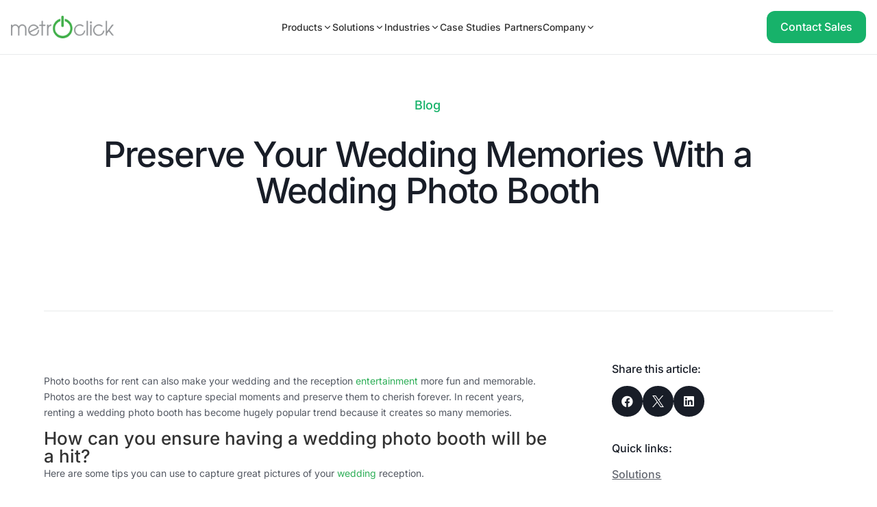

--- FILE ---
content_type: text/html; charset=UTF-8
request_url: https://www.metroclick.com/preserve-wedding-memories-wedding-photo-booth/
body_size: 129371
content:
<!DOCTYPE html><html lang="en-US" prefix="og: https://ogp.me/ns#"><head metasync_optimized><script type="application/ld+json" data-otto-pixel="dynamic-seo">{
   "@context": "https://schema.org",
   "@type": "Organization",
   "image": "https://storage.googleapis.com/content-assistant-images-persistent/793e62ca-62ad-471d-b266-45403841a919.webp",
   "url": "https://www.metroclick.com",
   "logo": "https://storage.googleapis.com/content-assistant-images-persistent/a225ef61-ca11-4b34-88ad-eece6f9c4140.webp",
   "name": "MetroClick",
   "description": "MetroClick is a leading provider of innovative digital display solutions, specializing in interactive technology to enhance user experiences and engagement across various industries. MetroClick offers a diverse range of products and services designed to meet the unique needs of businesses, from retail and hospitality to healthcare and corporate environments.\n\nProduct Offerings\n\n1. Digital Signage Solutions:\nMetroClick provides cutting-edge digital signage solutions that help businesses communicate more effectively with their customers. These solutions include high-definition screens, video walls, and LED displays that deliver dynamic content in real-time. The digital signage systems are customizable and scalable, ensuring they can be tailored to fit any space or requirement.\n\n2. Interactive Kiosks:\nMetroClick's interactive kiosks are designed to offer seamless and engaging user experiences. These kiosks can be used for a variety of applications, including self-service check-in, wayfinding, product browsing, and information dissemination. They are equipped with intuitive touchscreens and can be integrated with various software applications to enhance functionality.\n\n3. Touchscreen Displays:\nThe company offers a range of touchscreen displays that transform traditional static displays into interactive experiences. These displays are available in various sizes and can be used in retail, museums, corporate offices, and other public spaces to provide interactive content and engage visitors.\n\n4. Custom Hardware Solutions:\nMetroClick excels in creating custom hardware solutions tailored to specific business needs. This includes bespoke designs for digital displays, kiosks, and other interactive devices. Their in-house design and engineering teams work closely with clients to develop solutions that align with their brand and operational requirements.\n\nService Offerings\n\n1. Content Management Systems:\nMetroClick's content management systems (CMS) allow businesses to manage and update their digital content with ease. The CMS platforms are user-friendly and enable remote control of digital displays, ensuring that content can be updated in real-time to reflect current promotions, announcements, and information.\n\n2. Software Integration:\nThe company provides comprehensive software integration services, ensuring that all digital display solutions work seamlessly with existing business systems. This includes integration with POS systems, customer databases, and other enterprise software to enhance the overall functionality and user experience.\n\n3. Installation and Support:\nMetroClick offers professional installation services to ensure that all digital display solutions are set up correctly and efficiently. Their support team provides ongoing technical assistance, maintenance, and updates to ensure that the systems remain operational and effective over time.\n\n4. Custom Development:\nRecognizing that each business has unique needs, MetroClick offers custom development services to create tailored solutions. This includes developing bespoke applications, interactive features, and other functionalities that enhance the overall user experience and meet specific business objectives.\nIndustry Applications\n\n1. Retail:\nIn the retail sector, MetroClick's solutions help businesses enhance customer engagement, streamline operations, and increase sales. Interactive kiosks and digital signage can be used to display product information, promotions, and facilitate self-service transactions.\n\n2. Hospitality:\nFor the hospitality industry, MetroClick provides solutions that improve guest experiences and operational efficiency. Interactive kiosks can be used for check-in/check-out processes, wayfinding, and providing information about hotel amenities and local attractions.\n\n3. Healthcare:\nMetroClick's digital solutions are also applicable in healthcare settings, where they can be used for patient check-in, wayfinding, and displaying important health information. These solutions help improve patient experience and streamline administrative processes.\n\n4. Corporate:\nIn corporate environments, MetroClick's interactive displays and digital signage can be used for internal communications, presentations, and visitor management. These solutions help enhance communication and engagement within the organization.\nCommitment to Innovation\n\nMetroClick is committed to staying at the forefront of technology and innovation. They continuously invest in research and development to bring the latest advancements in digital display technology to their clients. Their solutions are designed to be future-proof, ensuring that businesses can adapt to changing technological landscapes and remain competitive.\n\nMetroClick stands out as a leader in the digital display industry, offering a comprehensive suite of products and services that cater to a wide range of business needs. Their commitment to innovation, quality, and customer satisfaction makes them a trusted partner for businesses looking to enhance their digital presence and engage with their audience more effectively. Whether through dynamic digital signage, interactive kiosks, or custom hardware solutions, MetroClick provides the tools and support needed to transform how businesses communicate and operate in today's digital world.",
   "email": "sales@metroclick.com",
   "telephone": "+16468430888+",
   "address": [
      {
         "@type": "PostalAddress",
         "streetAddress": "239 West 29th Street Ground Floor",
         "addressLocality": "New York",
         "addressCountry": "US",
         "addressRegion": "USA",
         "postalCode": "10001"
      }
   ]
}</script><meta charset="UTF-8"/><script>if(navigator.userAgent.match(/MSIE|Internet Explorer/i)||navigator.userAgent.match(/Trident\/7\..*?rv:11/i)){var href=document.location.href;if(!href.match(/[?&]nowprocket/)){if(href.indexOf("?")==-1){if(href.indexOf("#")==-1){document.location.href=href+"?nowprocket=1"}else{document.location.href=href.replace("#","?nowprocket=1#")}}else{if(href.indexOf("#")==-1){document.location.href=href+"&nowprocket=1"}else{document.location.href=href.replace("#","&nowprocket=1#")}}}}</script><script>(()=>{class RocketLazyLoadScripts{constructor(){this.v="2.0.4",this.userEvents=["keydown","keyup","mousedown","mouseup","mousemove","mouseover","mouseout","touchmove","touchstart","touchend","touchcancel","wheel","click","dblclick","input"],this.attributeEvents=["onblur","onclick","oncontextmenu","ondblclick","onfocus","onmousedown","onmouseenter","onmouseleave","onmousemove","onmouseout","onmouseover","onmouseup","onmousewheel","onscroll","onsubmit"]}async t(){this.i(),this.o(),/iP(ad|hone)/.test(navigator.userAgent)&&this.h(),this.u(),this.l(this),this.m(),this.k(this),this.p(this),this._(),await Promise.all([this.R(),this.L()]),this.lastBreath=Date.now(),this.S(this),this.P(),this.D(),this.O(),this.M(),await this.C(this.delayedScripts.normal),await this.C(this.delayedScripts.defer),await this.C(this.delayedScripts.async),await this.T(),await this.F(),await this.j(),await this.A(),window.dispatchEvent(new Event("rocket-allScriptsLoaded")),this.everythingLoaded=!0,this.lastTouchEnd&&await new Promise(t=>setTimeout(t,500-Date.now()+this.lastTouchEnd)),this.I(),this.H(),this.U(),this.W()}i(){this.CSPIssue=sessionStorage.getItem("rocketCSPIssue"),document.addEventListener("securitypolicyviolation",t=>{this.CSPIssue||"script-src-elem"!==t.violatedDirective||"data"!==t.blockedURI||(this.CSPIssue=!0,sessionStorage.setItem("rocketCSPIssue",!0))},{isRocket:!0})}o(){window.addEventListener("pageshow",t=>{this.persisted=t.persisted,this.realWindowLoadedFired=!0},{isRocket:!0}),window.addEventListener("pagehide",()=>{this.onFirstUserAction=null},{isRocket:!0})}h(){let t;function e(e){t=e}window.addEventListener("touchstart",e,{isRocket:!0}),window.addEventListener("touchend",function i(o){o.changedTouches[0]&&t.changedTouches[0]&&Math.abs(o.changedTouches[0].pageX-t.changedTouches[0].pageX)<10&&Math.abs(o.changedTouches[0].pageY-t.changedTouches[0].pageY)<10&&o.timeStamp-t.timeStamp<200&&(window.removeEventListener("touchstart",e,{isRocket:!0}),window.removeEventListener("touchend",i,{isRocket:!0}),"INPUT"===o.target.tagName&&"text"===o.target.type||(o.target.dispatchEvent(new TouchEvent("touchend",{target:o.target,bubbles:!0})),o.target.dispatchEvent(new MouseEvent("mouseover",{target:o.target,bubbles:!0})),o.target.dispatchEvent(new PointerEvent("click",{target:o.target,bubbles:!0,cancelable:!0,detail:1,clientX:o.changedTouches[0].clientX,clientY:o.changedTouches[0].clientY})),event.preventDefault()))},{isRocket:!0})}q(t){this.userActionTriggered||("mousemove"!==t.type||this.firstMousemoveIgnored?"keyup"===t.type||"mouseover"===t.type||"mouseout"===t.type||(this.userActionTriggered=!0,this.onFirstUserAction&&this.onFirstUserAction()):this.firstMousemoveIgnored=!0),"click"===t.type&&t.preventDefault(),t.stopPropagation(),t.stopImmediatePropagation(),"touchstart"===this.lastEvent&&"touchend"===t.type&&(this.lastTouchEnd=Date.now()),"click"===t.type&&(this.lastTouchEnd=0),this.lastEvent=t.type,t.composedPath&&t.composedPath()[0].getRootNode()instanceof ShadowRoot&&(t.rocketTarget=t.composedPath()[0]),this.savedUserEvents.push(t)}u(){this.savedUserEvents=[],this.userEventHandler=this.q.bind(this),this.userEvents.forEach(t=>window.addEventListener(t,this.userEventHandler,{passive:!1,isRocket:!0})),document.addEventListener("visibilitychange",this.userEventHandler,{isRocket:!0})}U(){this.userEvents.forEach(t=>window.removeEventListener(t,this.userEventHandler,{passive:!1,isRocket:!0})),document.removeEventListener("visibilitychange",this.userEventHandler,{isRocket:!0}),this.savedUserEvents.forEach(t=>{(t.rocketTarget||t.target).dispatchEvent(new window[t.constructor.name](t.type,t))})}m(){const t="return false",e=Array.from(this.attributeEvents,t=>"data-rocket-"+t),i="["+this.attributeEvents.join("],[")+"]",o="[data-rocket-"+this.attributeEvents.join("],[data-rocket-")+"]",s=(e,i,o)=>{o&&o!==t&&(e.setAttribute("data-rocket-"+i,o),e["rocket"+i]=new Function("event",o),e.setAttribute(i,t))};new MutationObserver(t=>{for(const n of t)"attributes"===n.type&&(n.attributeName.startsWith("data-rocket-")||this.everythingLoaded?n.attributeName.startsWith("data-rocket-")&&this.everythingLoaded&&this.N(n.target,n.attributeName.substring(12)):s(n.target,n.attributeName,n.target.getAttribute(n.attributeName))),"childList"===n.type&&n.addedNodes.forEach(t=>{if(t.nodeType===Node.ELEMENT_NODE)if(this.everythingLoaded)for(const i of[t,...t.querySelectorAll(o)])for(const t of i.getAttributeNames())e.includes(t)&&this.N(i,t.substring(12));else for(const e of[t,...t.querySelectorAll(i)])for(const t of e.getAttributeNames())this.attributeEvents.includes(t)&&s(e,t,e.getAttribute(t))})}).observe(document,{subtree:!0,childList:!0,attributeFilter:[...this.attributeEvents,...e]})}I(){this.attributeEvents.forEach(t=>{document.querySelectorAll("[data-rocket-"+t+"]").forEach(e=>{this.N(e,t)})})}N(t,e){const i=t.getAttribute("data-rocket-"+e);i&&(t.setAttribute(e,i),t.removeAttribute("data-rocket-"+e))}k(t){Object.defineProperty(HTMLElement.prototype,"onclick",{get(){return this.rocketonclick||null},set(e){this.rocketonclick=e,this.setAttribute(t.everythingLoaded?"onclick":"data-rocket-onclick","this.rocketonclick(event)")}})}S(t){function e(e,i){let o=e[i];e[i]=null,Object.defineProperty(e,i,{get:()=>o,set(s){t.everythingLoaded?o=s:e["rocket"+i]=o=s}})}e(document,"onreadystatechange"),e(window,"onload"),e(window,"onpageshow");try{Object.defineProperty(document,"readyState",{get:()=>t.rocketReadyState,set(e){t.rocketReadyState=e},configurable:!0}),document.readyState="loading"}catch(t){console.log("WPRocket DJE readyState conflict, bypassing")}}l(t){this.originalAddEventListener=EventTarget.prototype.addEventListener,this.originalRemoveEventListener=EventTarget.prototype.removeEventListener,this.savedEventListeners=[],EventTarget.prototype.addEventListener=function(e,i,o){o&&o.isRocket||!t.B(e,this)&&!t.userEvents.includes(e)||t.B(e,this)&&!t.userActionTriggered||e.startsWith("rocket-")||t.everythingLoaded?t.originalAddEventListener.call(this,e,i,o):(t.savedEventListeners.push({target:this,remove:!1,type:e,func:i,options:o}),"mouseenter"!==e&&"mouseleave"!==e||t.originalAddEventListener.call(this,e,t.savedUserEvents.push,o))},EventTarget.prototype.removeEventListener=function(e,i,o){o&&o.isRocket||!t.B(e,this)&&!t.userEvents.includes(e)||t.B(e,this)&&!t.userActionTriggered||e.startsWith("rocket-")||t.everythingLoaded?t.originalRemoveEventListener.call(this,e,i,o):t.savedEventListeners.push({target:this,remove:!0,type:e,func:i,options:o})}}J(t,e){this.savedEventListeners=this.savedEventListeners.filter(i=>{let o=i.type,s=i.target||window;return e!==o||t!==s||(this.B(o,s)&&(i.type="rocket-"+o),this.$(i),!1)})}H(){EventTarget.prototype.addEventListener=this.originalAddEventListener,EventTarget.prototype.removeEventListener=this.originalRemoveEventListener,this.savedEventListeners.forEach(t=>this.$(t))}$(t){t.remove?this.originalRemoveEventListener.call(t.target,t.type,t.func,t.options):this.originalAddEventListener.call(t.target,t.type,t.func,t.options)}p(t){let e;function i(e){return t.everythingLoaded?e:e.split(" ").map(t=>"load"===t||t.startsWith("load.")?"rocket-jquery-load":t).join(" ")}function o(o){function s(e){const s=o.fn[e];o.fn[e]=o.fn.init.prototype[e]=function(){return this[0]===window&&t.userActionTriggered&&("string"==typeof arguments[0]||arguments[0]instanceof String?arguments[0]=i(arguments[0]):"object"==typeof arguments[0]&&Object.keys(arguments[0]).forEach(t=>{const e=arguments[0][t];delete arguments[0][t],arguments[0][i(t)]=e})),s.apply(this,arguments),this}}if(o&&o.fn&&!t.allJQueries.includes(o)){const e={DOMContentLoaded:[],"rocket-DOMContentLoaded":[]};for(const t in e)document.addEventListener(t,()=>{e[t].forEach(t=>t())},{isRocket:!0});o.fn.ready=o.fn.init.prototype.ready=function(i){function s(){parseInt(o.fn.jquery)>2?setTimeout(()=>i.bind(document)(o)):i.bind(document)(o)}return"function"==typeof i&&(t.realDomReadyFired?!t.userActionTriggered||t.fauxDomReadyFired?s():e["rocket-DOMContentLoaded"].push(s):e.DOMContentLoaded.push(s)),o([])},s("on"),s("one"),s("off"),t.allJQueries.push(o)}e=o}t.allJQueries=[],o(window.jQuery),Object.defineProperty(window,"jQuery",{get:()=>e,set(t){o(t)}})}P(){const t=new Map;document.write=document.writeln=function(e){const i=document.currentScript,o=document.createRange(),s=i.parentElement;let n=t.get(i);void 0===n&&(n=i.nextSibling,t.set(i,n));const c=document.createDocumentFragment();o.setStart(c,0),c.appendChild(o.createContextualFragment(e)),s.insertBefore(c,n)}}async R(){return new Promise(t=>{this.userActionTriggered?t():this.onFirstUserAction=t})}async L(){return new Promise(t=>{document.addEventListener("DOMContentLoaded",()=>{this.realDomReadyFired=!0,t()},{isRocket:!0})})}async j(){return this.realWindowLoadedFired?Promise.resolve():new Promise(t=>{window.addEventListener("load",t,{isRocket:!0})})}M(){this.pendingScripts=[];this.scriptsMutationObserver=new MutationObserver(t=>{for(const e of t)e.addedNodes.forEach(t=>{"SCRIPT"!==t.tagName||t.noModule||t.isWPRocket||this.pendingScripts.push({script:t,promise:new Promise(e=>{const i=()=>{const i=this.pendingScripts.findIndex(e=>e.script===t);i>=0&&this.pendingScripts.splice(i,1),e()};t.addEventListener("load",i,{isRocket:!0}),t.addEventListener("error",i,{isRocket:!0}),setTimeout(i,1e3)})})})}),this.scriptsMutationObserver.observe(document,{childList:!0,subtree:!0})}async F(){await this.X(),this.pendingScripts.length?(await this.pendingScripts[0].promise,await this.F()):this.scriptsMutationObserver.disconnect()}D(){this.delayedScripts={normal:[],async:[],defer:[]},document.querySelectorAll("script[type$=rocketlazyloadscript]").forEach(t=>{t.hasAttribute("data-rocket-src")?t.hasAttribute("async")&&!1!==t.async?this.delayedScripts.async.push(t):t.hasAttribute("defer")&&!1!==t.defer||"module"===t.getAttribute("data-rocket-type")?this.delayedScripts.defer.push(t):this.delayedScripts.normal.push(t):this.delayedScripts.normal.push(t)})}async _(){await this.L();let t=[];document.querySelectorAll("script[type$=rocketlazyloadscript][data-rocket-src]").forEach(e=>{let i=e.getAttribute("data-rocket-src");if(i&&!i.startsWith("data:")){i.startsWith("//")&&(i=location.protocol+i);try{const o=new URL(i).origin;o!==location.origin&&t.push({src:o,crossOrigin:e.crossOrigin||"module"===e.getAttribute("data-rocket-type")})}catch(t){}}}),t=[...new Map(t.map(t=>[JSON.stringify(t),t])).values()],this.Y(t,"preconnect")}async G(t){if(await this.K(),!0!==t.noModule||!("noModule"in HTMLScriptElement.prototype))return new Promise(e=>{let i;function o(){(i||t).setAttribute("data-rocket-status","executed"),e()}try{if(navigator.userAgent.includes("Firefox/")||""===navigator.vendor||this.CSPIssue)i=document.createElement("script"),[...t.attributes].forEach(t=>{let e=t.nodeName;"type"!==e&&("data-rocket-type"===e&&(e="type"),"data-rocket-src"===e&&(e="src"),i.setAttribute(e,t.nodeValue))}),t.text&&(i.text=t.text),t.nonce&&(i.nonce=t.nonce),i.hasAttribute("src")?(i.addEventListener("load",o,{isRocket:!0}),i.addEventListener("error",()=>{i.setAttribute("data-rocket-status","failed-network"),e()},{isRocket:!0}),setTimeout(()=>{i.isConnected||e()},1)):(i.text=t.text,o()),i.isWPRocket=!0,t.parentNode.replaceChild(i,t);else{const i=t.getAttribute("data-rocket-type"),s=t.getAttribute("data-rocket-src");i?(t.type=i,t.removeAttribute("data-rocket-type")):t.removeAttribute("type"),t.addEventListener("load",o,{isRocket:!0}),t.addEventListener("error",i=>{this.CSPIssue&&i.target.src.startsWith("data:")?(console.log("WPRocket: CSP fallback activated"),t.removeAttribute("src"),this.G(t).then(e)):(t.setAttribute("data-rocket-status","failed-network"),e())},{isRocket:!0}),s?(t.fetchPriority="high",t.removeAttribute("data-rocket-src"),t.src=s):t.src="data:text/javascript;base64,"+window.btoa(unescape(encodeURIComponent(t.text)))}}catch(i){t.setAttribute("data-rocket-status","failed-transform"),e()}});t.setAttribute("data-rocket-status","skipped")}async C(t){const e=t.shift();return e?(e.isConnected&&await this.G(e),this.C(t)):Promise.resolve()}O(){this.Y([...this.delayedScripts.normal,...this.delayedScripts.defer,...this.delayedScripts.async],"preload")}Y(t,e){this.trash=this.trash||[];let i=!0;var o=document.createDocumentFragment();t.forEach(t=>{const s=t.getAttribute&&t.getAttribute("data-rocket-src")||t.src;if(s&&!s.startsWith("data:")){const n=document.createElement("link");n.href=s,n.rel=e,"preconnect"!==e&&(n.as="script",n.fetchPriority=i?"high":"low"),t.getAttribute&&"module"===t.getAttribute("data-rocket-type")&&(n.crossOrigin=!0),t.crossOrigin&&(n.crossOrigin=t.crossOrigin),t.integrity&&(n.integrity=t.integrity),t.nonce&&(n.nonce=t.nonce),o.appendChild(n),this.trash.push(n),i=!1}}),document.head.appendChild(o)}W(){this.trash.forEach(t=>t.remove())}async T(){try{document.readyState="interactive"}catch(t){}this.fauxDomReadyFired=!0;try{await this.K(),this.J(document,"readystatechange"),document.dispatchEvent(new Event("rocket-readystatechange")),await this.K(),document.rocketonreadystatechange&&document.rocketonreadystatechange(),await this.K(),this.J(document,"DOMContentLoaded"),document.dispatchEvent(new Event("rocket-DOMContentLoaded")),await this.K(),this.J(window,"DOMContentLoaded"),window.dispatchEvent(new Event("rocket-DOMContentLoaded"))}catch(t){console.error(t)}}async A(){try{document.readyState="complete"}catch(t){}try{await this.K(),this.J(document,"readystatechange"),document.dispatchEvent(new Event("rocket-readystatechange")),await this.K(),document.rocketonreadystatechange&&document.rocketonreadystatechange(),await this.K(),this.J(window,"load"),window.dispatchEvent(new Event("rocket-load")),await this.K(),window.rocketonload&&window.rocketonload(),await this.K(),this.allJQueries.forEach(t=>t(window).trigger("rocket-jquery-load")),await this.K(),this.J(window,"pageshow");const t=new Event("rocket-pageshow");t.persisted=this.persisted,window.dispatchEvent(t),await this.K(),window.rocketonpageshow&&window.rocketonpageshow({persisted:this.persisted})}catch(t){console.error(t)}}async K(){Date.now()-this.lastBreath>45&&(await this.X(),this.lastBreath=Date.now())}async X(){return document.hidden?new Promise(t=>setTimeout(t)):new Promise(t=>requestAnimationFrame(t))}B(t,e){return e===document&&"readystatechange"===t||(e===document&&"DOMContentLoaded"===t||(e===window&&"DOMContentLoaded"===t||(e===window&&"load"===t||e===window&&"pageshow"===t)))}static run(){(new RocketLazyLoadScripts).t()}}RocketLazyLoadScripts.run()})();</script><meta http-equiv="X-UA-Compatible" content="IE=edge"><link rel="pingback" href="https://www.metroclick.com/xmlrpc.php"/><script type="rocketlazyloadscript" data-rocket-type="text/javascript">
		document.documentElement.className = 'js';
	</script><style id="et-builder-googlefonts-cached-inline">/* Original: https://fonts.googleapis.com/css?family=Open+Sans:300,regular,500,600,700,800,300italic,italic,500italic,600italic,700italic,800italic|Inter:100,200,300,regular,500,600,700,800,900|Montserrat:100,200,300,regular,500,600,700,800,900,100italic,200italic,300italic,italic,500italic,600italic,700italic,800italic,900italic&#038;subset=latin,latin-ext&#038;display=swap *//* User Agent: Mozilla/5.0 (Unknown; Linux x86_64) AppleWebKit/538.1 (KHTML, like Gecko) Safari/538.1 Daum/4.1 */@font-face {font-family: 'Inter';font-style: normal;font-weight: 100;font-display: swap;src: url(https://fonts.gstatic.com/s/inter/v20/UcCO3FwrK3iLTeHuS_nVMrMxCp50SjIw2boKoduKmMEVuLyeAZFhjQ.ttf) format('truetype');}@font-face {font-family: 'Inter';font-style: normal;font-weight: 200;font-display: swap;src: url(https://fonts.gstatic.com/s/inter/v20/UcCO3FwrK3iLTeHuS_nVMrMxCp50SjIw2boKoduKmMEVuDyfAZFhjQ.ttf) format('truetype');}@font-face {font-family: 'Inter';font-style: normal;font-weight: 300;font-display: swap;src: url(https://fonts.gstatic.com/s/inter/v20/UcCO3FwrK3iLTeHuS_nVMrMxCp50SjIw2boKoduKmMEVuOKfAZFhjQ.ttf) format('truetype');}@font-face {font-family: 'Inter';font-style: normal;font-weight: 400;font-display: swap;src: url(https://fonts.gstatic.com/s/inter/v20/UcCO3FwrK3iLTeHuS_nVMrMxCp50SjIw2boKoduKmMEVuLyfAZFhjQ.ttf) format('truetype');}@font-face {font-family: 'Inter';font-style: normal;font-weight: 500;font-display: swap;src: url(https://fonts.gstatic.com/s/inter/v20/UcCO3FwrK3iLTeHuS_nVMrMxCp50SjIw2boKoduKmMEVuI6fAZFhjQ.ttf) format('truetype');}@font-face {font-family: 'Inter';font-style: normal;font-weight: 600;font-display: swap;src: url(https://fonts.gstatic.com/s/inter/v20/UcCO3FwrK3iLTeHuS_nVMrMxCp50SjIw2boKoduKmMEVuGKYAZFhjQ.ttf) format('truetype');}@font-face {font-family: 'Inter';font-style: normal;font-weight: 700;font-display: swap;src: url(https://fonts.gstatic.com/s/inter/v20/UcCO3FwrK3iLTeHuS_nVMrMxCp50SjIw2boKoduKmMEVuFuYAZFhjQ.ttf) format('truetype');}@font-face {font-family: 'Inter';font-style: normal;font-weight: 800;font-display: swap;src: url(https://fonts.gstatic.com/s/inter/v20/UcCO3FwrK3iLTeHuS_nVMrMxCp50SjIw2boKoduKmMEVuDyYAZFhjQ.ttf) format('truetype');}@font-face {font-family: 'Inter';font-style: normal;font-weight: 900;font-display: swap;src: url(https://fonts.gstatic.com/s/inter/v20/UcCO3FwrK3iLTeHuS_nVMrMxCp50SjIw2boKoduKmMEVuBWYAZFhjQ.ttf) format('truetype');}@font-face {font-family: 'Montserrat';font-style: italic;font-weight: 100;font-display: swap;src: url(https://fonts.gstatic.com/s/montserrat/v31/JTUFjIg1_i6t8kCHKm459Wx7xQYXK0vOoz6jq6R8WXZ0ow.ttf) format('truetype');}@font-face {font-family: 'Montserrat';font-style: italic;font-weight: 200;font-display: swap;src: url(https://fonts.gstatic.com/s/montserrat/v31/JTUFjIg1_i6t8kCHKm459Wx7xQYXK0vOoz6jqyR9WXZ0ow.ttf) format('truetype');}@font-face {font-family: 'Montserrat';font-style: italic;font-weight: 300;font-display: swap;src: url(https://fonts.gstatic.com/s/montserrat/v31/JTUFjIg1_i6t8kCHKm459Wx7xQYXK0vOoz6jq_p9WXZ0ow.ttf) format('truetype');}@font-face {font-family: 'Montserrat';font-style: italic;font-weight: 400;font-display: swap;src: url(https://fonts.gstatic.com/s/montserrat/v31/JTUFjIg1_i6t8kCHKm459Wx7xQYXK0vOoz6jq6R9WXZ0ow.ttf) format('truetype');}@font-face {font-family: 'Montserrat';font-style: italic;font-weight: 500;font-display: swap;src: url(https://fonts.gstatic.com/s/montserrat/v31/JTUFjIg1_i6t8kCHKm459Wx7xQYXK0vOoz6jq5Z9WXZ0ow.ttf) format('truetype');}@font-face {font-family: 'Montserrat';font-style: italic;font-weight: 600;font-display: swap;src: url(https://fonts.gstatic.com/s/montserrat/v31/JTUFjIg1_i6t8kCHKm459Wx7xQYXK0vOoz6jq3p6WXZ0ow.ttf) format('truetype');}@font-face {font-family: 'Montserrat';font-style: italic;font-weight: 700;font-display: swap;src: url(https://fonts.gstatic.com/s/montserrat/v31/JTUFjIg1_i6t8kCHKm459Wx7xQYXK0vOoz6jq0N6WXZ0ow.ttf) format('truetype');}@font-face {font-family: 'Montserrat';font-style: italic;font-weight: 800;font-display: swap;src: url(https://fonts.gstatic.com/s/montserrat/v31/JTUFjIg1_i6t8kCHKm459Wx7xQYXK0vOoz6jqyR6WXZ0ow.ttf) format('truetype');}@font-face {font-family: 'Montserrat';font-style: italic;font-weight: 900;font-display: swap;src: url(https://fonts.gstatic.com/s/montserrat/v31/JTUFjIg1_i6t8kCHKm459Wx7xQYXK0vOoz6jqw16WXZ0ow.ttf) format('truetype');}@font-face {font-family: 'Montserrat';font-style: normal;font-weight: 100;font-display: swap;src: url(https://fonts.gstatic.com/s/montserrat/v31/JTUHjIg1_i6t8kCHKm4532VJOt5-QNFgpCtr6Xw3aX8.ttf) format('truetype');}@font-face {font-family: 'Montserrat';font-style: normal;font-weight: 200;font-display: swap;src: url(https://fonts.gstatic.com/s/montserrat/v31/JTUHjIg1_i6t8kCHKm4532VJOt5-QNFgpCvr6Hw3aX8.ttf) format('truetype');}@font-face {font-family: 'Montserrat';font-style: normal;font-weight: 300;font-display: swap;src: url(https://fonts.gstatic.com/s/montserrat/v31/JTUHjIg1_i6t8kCHKm4532VJOt5-QNFgpCs16Hw3aX8.ttf) format('truetype');}@font-face {font-family: 'Montserrat';font-style: normal;font-weight: 400;font-display: swap;src: url(https://fonts.gstatic.com/s/montserrat/v31/JTUHjIg1_i6t8kCHKm4532VJOt5-QNFgpCtr6Hw3aX8.ttf) format('truetype');}@font-face {font-family: 'Montserrat';font-style: normal;font-weight: 500;font-display: swap;src: url(https://fonts.gstatic.com/s/montserrat/v31/JTUHjIg1_i6t8kCHKm4532VJOt5-QNFgpCtZ6Hw3aX8.ttf) format('truetype');}@font-face {font-family: 'Montserrat';font-style: normal;font-weight: 600;font-display: swap;src: url(https://fonts.gstatic.com/s/montserrat/v31/JTUHjIg1_i6t8kCHKm4532VJOt5-QNFgpCu173w3aX8.ttf) format('truetype');}@font-face {font-family: 'Montserrat';font-style: normal;font-weight: 700;font-display: swap;src: url(https://fonts.gstatic.com/s/montserrat/v31/JTUHjIg1_i6t8kCHKm4532VJOt5-QNFgpCuM73w3aX8.ttf) format('truetype');}@font-face {font-family: 'Montserrat';font-style: normal;font-weight: 800;font-display: swap;src: url(https://fonts.gstatic.com/s/montserrat/v31/JTUHjIg1_i6t8kCHKm4532VJOt5-QNFgpCvr73w3aX8.ttf) format('truetype');}@font-face {font-family: 'Montserrat';font-style: normal;font-weight: 900;font-display: swap;src: url(https://fonts.gstatic.com/s/montserrat/v31/JTUHjIg1_i6t8kCHKm4532VJOt5-QNFgpCvC73w3aX8.ttf) format('truetype');}@font-face {font-family: 'Open Sans';font-style: italic;font-weight: 300;font-stretch: normal;font-display: swap;src: url(https://fonts.gstatic.com/s/opensans/v44/memQYaGs126MiZpBA-UFUIcVXSCEkx2cmqvXlWq8tWZ0Pw86hd0Rk5hkWV4exQ.ttf) format('truetype');}@font-face {font-family: 'Open Sans';font-style: italic;font-weight: 400;font-stretch: normal;font-display: swap;src: url(https://fonts.gstatic.com/s/opensans/v44/memQYaGs126MiZpBA-UFUIcVXSCEkx2cmqvXlWq8tWZ0Pw86hd0Rk8ZkWV4exQ.ttf) format('truetype');}@font-face {font-family: 'Open Sans';font-style: italic;font-weight: 500;font-stretch: normal;font-display: swap;src: url(https://fonts.gstatic.com/s/opensans/v44/memQYaGs126MiZpBA-UFUIcVXSCEkx2cmqvXlWq8tWZ0Pw86hd0Rk_RkWV4exQ.ttf) format('truetype');}@font-face {font-family: 'Open Sans';font-style: italic;font-weight: 600;font-stretch: normal;font-display: swap;src: url(https://fonts.gstatic.com/s/opensans/v44/memQYaGs126MiZpBA-UFUIcVXSCEkx2cmqvXlWq8tWZ0Pw86hd0RkxhjWV4exQ.ttf) format('truetype');}@font-face {font-family: 'Open Sans';font-style: italic;font-weight: 700;font-stretch: normal;font-display: swap;src: url(https://fonts.gstatic.com/s/opensans/v44/memQYaGs126MiZpBA-UFUIcVXSCEkx2cmqvXlWq8tWZ0Pw86hd0RkyFjWV4exQ.ttf) format('truetype');}@font-face {font-family: 'Open Sans';font-style: italic;font-weight: 800;font-stretch: normal;font-display: swap;src: url(https://fonts.gstatic.com/s/opensans/v44/memQYaGs126MiZpBA-UFUIcVXSCEkx2cmqvXlWq8tWZ0Pw86hd0Rk0ZjWV4exQ.ttf) format('truetype');}@font-face {font-family: 'Open Sans';font-style: normal;font-weight: 300;font-stretch: normal;font-display: swap;src: url(https://fonts.gstatic.com/s/opensans/v44/memSYaGs126MiZpBA-UvWbX2vVnXBbObj2OVZyOOSr4dVJWUgsiH0B4uaVc.ttf) format('truetype');}@font-face {font-family: 'Open Sans';font-style: normal;font-weight: 400;font-stretch: normal;font-display: swap;src: url(https://fonts.gstatic.com/s/opensans/v44/memSYaGs126MiZpBA-UvWbX2vVnXBbObj2OVZyOOSr4dVJWUgsjZ0B4uaVc.ttf) format('truetype');}@font-face {font-family: 'Open Sans';font-style: normal;font-weight: 500;font-stretch: normal;font-display: swap;src: url(https://fonts.gstatic.com/s/opensans/v44/memSYaGs126MiZpBA-UvWbX2vVnXBbObj2OVZyOOSr4dVJWUgsjr0B4uaVc.ttf) format('truetype');}@font-face {font-family: 'Open Sans';font-style: normal;font-weight: 600;font-stretch: normal;font-display: swap;src: url(https://fonts.gstatic.com/s/opensans/v44/memSYaGs126MiZpBA-UvWbX2vVnXBbObj2OVZyOOSr4dVJWUgsgH1x4uaVc.ttf) format('truetype');}@font-face {font-family: 'Open Sans';font-style: normal;font-weight: 700;font-stretch: normal;font-display: swap;src: url(https://fonts.gstatic.com/s/opensans/v44/memSYaGs126MiZpBA-UvWbX2vVnXBbObj2OVZyOOSr4dVJWUgsg-1x4uaVc.ttf) format('truetype');}@font-face {font-family: 'Open Sans';font-style: normal;font-weight: 800;font-stretch: normal;font-display: swap;src: url(https://fonts.gstatic.com/s/opensans/v44/memSYaGs126MiZpBA-UvWbX2vVnXBbObj2OVZyOOSr4dVJWUgshZ1x4uaVc.ttf) format('truetype');}/* User Agent: Mozilla/5.0 (Windows NT 6.1; WOW64; rv:27.0) Gecko/20100101 Firefox/27.0 */@font-face {font-family: 'Inter';font-style: normal;font-weight: 100;font-display: swap;src: url(https://fonts.gstatic.com/l/font?kit=UcCO3FwrK3iLTeHuS_nVMrMxCp50SjIw2boKoduKmMEVuLyeAZFhjg&skey=c491285d6722e4fa&v=v20) format('woff');}@font-face {font-family: 'Inter';font-style: normal;font-weight: 200;font-display: swap;src: url(https://fonts.gstatic.com/l/font?kit=UcCO3FwrK3iLTeHuS_nVMrMxCp50SjIw2boKoduKmMEVuDyfAZFhjg&skey=c491285d6722e4fa&v=v20) format('woff');}@font-face {font-family: 'Inter';font-style: normal;font-weight: 300;font-display: swap;src: url(https://fonts.gstatic.com/l/font?kit=UcCO3FwrK3iLTeHuS_nVMrMxCp50SjIw2boKoduKmMEVuOKfAZFhjg&skey=c491285d6722e4fa&v=v20) format('woff');}@font-face {font-family: 'Inter';font-style: normal;font-weight: 400;font-display: swap;src: url(https://fonts.gstatic.com/l/font?kit=UcCO3FwrK3iLTeHuS_nVMrMxCp50SjIw2boKoduKmMEVuLyfAZFhjg&skey=c491285d6722e4fa&v=v20) format('woff');}@font-face {font-family: 'Inter';font-style: normal;font-weight: 500;font-display: swap;src: url(https://fonts.gstatic.com/l/font?kit=UcCO3FwrK3iLTeHuS_nVMrMxCp50SjIw2boKoduKmMEVuI6fAZFhjg&skey=c491285d6722e4fa&v=v20) format('woff');}@font-face {font-family: 'Inter';font-style: normal;font-weight: 600;font-display: swap;src: url(https://fonts.gstatic.com/l/font?kit=UcCO3FwrK3iLTeHuS_nVMrMxCp50SjIw2boKoduKmMEVuGKYAZFhjg&skey=c491285d6722e4fa&v=v20) format('woff');}@font-face {font-family: 'Inter';font-style: normal;font-weight: 700;font-display: swap;src: url(https://fonts.gstatic.com/l/font?kit=UcCO3FwrK3iLTeHuS_nVMrMxCp50SjIw2boKoduKmMEVuFuYAZFhjg&skey=c491285d6722e4fa&v=v20) format('woff');}@font-face {font-family: 'Inter';font-style: normal;font-weight: 800;font-display: swap;src: url(https://fonts.gstatic.com/l/font?kit=UcCO3FwrK3iLTeHuS_nVMrMxCp50SjIw2boKoduKmMEVuDyYAZFhjg&skey=c491285d6722e4fa&v=v20) format('woff');}@font-face {font-family: 'Inter';font-style: normal;font-weight: 900;font-display: swap;src: url(https://fonts.gstatic.com/l/font?kit=UcCO3FwrK3iLTeHuS_nVMrMxCp50SjIw2boKoduKmMEVuBWYAZFhjg&skey=c491285d6722e4fa&v=v20) format('woff');}@font-face {font-family: 'Montserrat';font-style: italic;font-weight: 100;font-display: swap;src: url(https://fonts.gstatic.com/l/font?kit=JTUFjIg1_i6t8kCHKm459Wx7xQYXK0vOoz6jq6R8WXZ0oA&skey=2d3c1187d5eede0f&v=v31) format('woff');}@font-face {font-family: 'Montserrat';font-style: italic;font-weight: 200;font-display: swap;src: url(https://fonts.gstatic.com/l/font?kit=JTUFjIg1_i6t8kCHKm459Wx7xQYXK0vOoz6jqyR9WXZ0oA&skey=2d3c1187d5eede0f&v=v31) format('woff');}@font-face {font-family: 'Montserrat';font-style: italic;font-weight: 300;font-display: swap;src: url(https://fonts.gstatic.com/l/font?kit=JTUFjIg1_i6t8kCHKm459Wx7xQYXK0vOoz6jq_p9WXZ0oA&skey=2d3c1187d5eede0f&v=v31) format('woff');}@font-face {font-family: 'Montserrat';font-style: italic;font-weight: 400;font-display: swap;src: url(https://fonts.gstatic.com/l/font?kit=JTUFjIg1_i6t8kCHKm459Wx7xQYXK0vOoz6jq6R9WXZ0oA&skey=2d3c1187d5eede0f&v=v31) format('woff');}@font-face {font-family: 'Montserrat';font-style: italic;font-weight: 500;font-display: swap;src: url(https://fonts.gstatic.com/l/font?kit=JTUFjIg1_i6t8kCHKm459Wx7xQYXK0vOoz6jq5Z9WXZ0oA&skey=2d3c1187d5eede0f&v=v31) format('woff');}@font-face {font-family: 'Montserrat';font-style: italic;font-weight: 600;font-display: swap;src: url(https://fonts.gstatic.com/l/font?kit=JTUFjIg1_i6t8kCHKm459Wx7xQYXK0vOoz6jq3p6WXZ0oA&skey=2d3c1187d5eede0f&v=v31) format('woff');}@font-face {font-family: 'Montserrat';font-style: italic;font-weight: 700;font-display: swap;src: url(https://fonts.gstatic.com/l/font?kit=JTUFjIg1_i6t8kCHKm459Wx7xQYXK0vOoz6jq0N6WXZ0oA&skey=2d3c1187d5eede0f&v=v31) format('woff');}@font-face {font-family: 'Montserrat';font-style: italic;font-weight: 800;font-display: swap;src: url(https://fonts.gstatic.com/l/font?kit=JTUFjIg1_i6t8kCHKm459Wx7xQYXK0vOoz6jqyR6WXZ0oA&skey=2d3c1187d5eede0f&v=v31) format('woff');}@font-face {font-family: 'Montserrat';font-style: italic;font-weight: 900;font-display: swap;src: url(https://fonts.gstatic.com/l/font?kit=JTUFjIg1_i6t8kCHKm459Wx7xQYXK0vOoz6jqw16WXZ0oA&skey=2d3c1187d5eede0f&v=v31) format('woff');}@font-face {font-family: 'Montserrat';font-style: normal;font-weight: 100;font-display: swap;src: url(https://fonts.gstatic.com/l/font?kit=JTUHjIg1_i6t8kCHKm4532VJOt5-QNFgpCtr6Xw3aXw&skey=7bc19f711c0de8f&v=v31) format('woff');}@font-face {font-family: 'Montserrat';font-style: normal;font-weight: 200;font-display: swap;src: url(https://fonts.gstatic.com/l/font?kit=JTUHjIg1_i6t8kCHKm4532VJOt5-QNFgpCvr6Hw3aXw&skey=7bc19f711c0de8f&v=v31) format('woff');}@font-face {font-family: 'Montserrat';font-style: normal;font-weight: 300;font-display: swap;src: url(https://fonts.gstatic.com/l/font?kit=JTUHjIg1_i6t8kCHKm4532VJOt5-QNFgpCs16Hw3aXw&skey=7bc19f711c0de8f&v=v31) format('woff');}@font-face {font-family: 'Montserrat';font-style: normal;font-weight: 400;font-display: swap;src: url(https://fonts.gstatic.com/l/font?kit=JTUHjIg1_i6t8kCHKm4532VJOt5-QNFgpCtr6Hw3aXw&skey=7bc19f711c0de8f&v=v31) format('woff');}@font-face {font-family: 'Montserrat';font-style: normal;font-weight: 500;font-display: swap;src: url(https://fonts.gstatic.com/l/font?kit=JTUHjIg1_i6t8kCHKm4532VJOt5-QNFgpCtZ6Hw3aXw&skey=7bc19f711c0de8f&v=v31) format('woff');}@font-face {font-family: 'Montserrat';font-style: normal;font-weight: 600;font-display: swap;src: url(https://fonts.gstatic.com/l/font?kit=JTUHjIg1_i6t8kCHKm4532VJOt5-QNFgpCu173w3aXw&skey=7bc19f711c0de8f&v=v31) format('woff');}@font-face {font-family: 'Montserrat';font-style: normal;font-weight: 700;font-display: swap;src: url(https://fonts.gstatic.com/l/font?kit=JTUHjIg1_i6t8kCHKm4532VJOt5-QNFgpCuM73w3aXw&skey=7bc19f711c0de8f&v=v31) format('woff');}@font-face {font-family: 'Montserrat';font-style: normal;font-weight: 800;font-display: swap;src: url(https://fonts.gstatic.com/l/font?kit=JTUHjIg1_i6t8kCHKm4532VJOt5-QNFgpCvr73w3aXw&skey=7bc19f711c0de8f&v=v31) format('woff');}@font-face {font-family: 'Montserrat';font-style: normal;font-weight: 900;font-display: swap;src: url(https://fonts.gstatic.com/l/font?kit=JTUHjIg1_i6t8kCHKm4532VJOt5-QNFgpCvC73w3aXw&skey=7bc19f711c0de8f&v=v31) format('woff');}@font-face {font-family: 'Open Sans';font-style: italic;font-weight: 300;font-stretch: normal;font-display: swap;src: url(https://fonts.gstatic.com/l/font?kit=memQYaGs126MiZpBA-UFUIcVXSCEkx2cmqvXlWq8tWZ0Pw86hd0Rk5hkWV4exg&skey=743457fe2cc29280&v=v44) format('woff');}@font-face {font-family: 'Open Sans';font-style: italic;font-weight: 400;font-stretch: normal;font-display: swap;src: url(https://fonts.gstatic.com/l/font?kit=memQYaGs126MiZpBA-UFUIcVXSCEkx2cmqvXlWq8tWZ0Pw86hd0Rk8ZkWV4exg&skey=743457fe2cc29280&v=v44) format('woff');}@font-face {font-family: 'Open Sans';font-style: italic;font-weight: 500;font-stretch: normal;font-display: swap;src: url(https://fonts.gstatic.com/l/font?kit=memQYaGs126MiZpBA-UFUIcVXSCEkx2cmqvXlWq8tWZ0Pw86hd0Rk_RkWV4exg&skey=743457fe2cc29280&v=v44) format('woff');}@font-face {font-family: 'Open Sans';font-style: italic;font-weight: 600;font-stretch: normal;font-display: swap;src: url(https://fonts.gstatic.com/l/font?kit=memQYaGs126MiZpBA-UFUIcVXSCEkx2cmqvXlWq8tWZ0Pw86hd0RkxhjWV4exg&skey=743457fe2cc29280&v=v44) format('woff');}@font-face {font-family: 'Open Sans';font-style: italic;font-weight: 700;font-stretch: normal;font-display: swap;src: url(https://fonts.gstatic.com/l/font?kit=memQYaGs126MiZpBA-UFUIcVXSCEkx2cmqvXlWq8tWZ0Pw86hd0RkyFjWV4exg&skey=743457fe2cc29280&v=v44) format('woff');}@font-face {font-family: 'Open Sans';font-style: italic;font-weight: 800;font-stretch: normal;font-display: swap;src: url(https://fonts.gstatic.com/l/font?kit=memQYaGs126MiZpBA-UFUIcVXSCEkx2cmqvXlWq8tWZ0Pw86hd0Rk0ZjWV4exg&skey=743457fe2cc29280&v=v44) format('woff');}@font-face {font-family: 'Open Sans';font-style: normal;font-weight: 300;font-stretch: normal;font-display: swap;src: url(https://fonts.gstatic.com/l/font?kit=memSYaGs126MiZpBA-UvWbX2vVnXBbObj2OVZyOOSr4dVJWUgsiH0B4uaVQ&skey=62c1cbfccc78b4b2&v=v44) format('woff');}@font-face {font-family: 'Open Sans';font-style: normal;font-weight: 400;font-stretch: normal;font-display: swap;src: url(https://fonts.gstatic.com/l/font?kit=memSYaGs126MiZpBA-UvWbX2vVnXBbObj2OVZyOOSr4dVJWUgsjZ0B4uaVQ&skey=62c1cbfccc78b4b2&v=v44) format('woff');}@font-face {font-family: 'Open Sans';font-style: normal;font-weight: 500;font-stretch: normal;font-display: swap;src: url(https://fonts.gstatic.com/l/font?kit=memSYaGs126MiZpBA-UvWbX2vVnXBbObj2OVZyOOSr4dVJWUgsjr0B4uaVQ&skey=62c1cbfccc78b4b2&v=v44) format('woff');}@font-face {font-family: 'Open Sans';font-style: normal;font-weight: 600;font-stretch: normal;font-display: swap;src: url(https://fonts.gstatic.com/l/font?kit=memSYaGs126MiZpBA-UvWbX2vVnXBbObj2OVZyOOSr4dVJWUgsgH1x4uaVQ&skey=62c1cbfccc78b4b2&v=v44) format('woff');}@font-face {font-family: 'Open Sans';font-style: normal;font-weight: 700;font-stretch: normal;font-display: swap;src: url(https://fonts.gstatic.com/l/font?kit=memSYaGs126MiZpBA-UvWbX2vVnXBbObj2OVZyOOSr4dVJWUgsg-1x4uaVQ&skey=62c1cbfccc78b4b2&v=v44) format('woff');}@font-face {font-family: 'Open Sans';font-style: normal;font-weight: 800;font-stretch: normal;font-display: swap;src: url(https://fonts.gstatic.com/l/font?kit=memSYaGs126MiZpBA-UvWbX2vVnXBbObj2OVZyOOSr4dVJWUgshZ1x4uaVQ&skey=62c1cbfccc78b4b2&v=v44) format('woff');}/* User Agent: Mozilla/5.0 (Windows NT 6.3; rv:39.0) Gecko/20100101 Firefox/39.0 */@font-face {font-family: 'Inter';font-style: normal;font-weight: 100;font-display: swap;src: url(https://fonts.gstatic.com/s/inter/v20/UcCO3FwrK3iLTeHuS_nVMrMxCp50SjIw2boKoduKmMEVuLyeAZFhiA.woff2) format('woff2');}@font-face {font-family: 'Inter';font-style: normal;font-weight: 200;font-display: swap;src: url(https://fonts.gstatic.com/s/inter/v20/UcCO3FwrK3iLTeHuS_nVMrMxCp50SjIw2boKoduKmMEVuDyfAZFhiA.woff2) format('woff2');}@font-face {font-family: 'Inter';font-style: normal;font-weight: 300;font-display: swap;src: url(https://fonts.gstatic.com/s/inter/v20/UcCO3FwrK3iLTeHuS_nVMrMxCp50SjIw2boKoduKmMEVuOKfAZFhiA.woff2) format('woff2');}@font-face {font-family: 'Inter';font-style: normal;font-weight: 400;font-display: swap;src: url(https://fonts.gstatic.com/s/inter/v20/UcCO3FwrK3iLTeHuS_nVMrMxCp50SjIw2boKoduKmMEVuLyfAZFhiA.woff2) format('woff2');}@font-face {font-family: 'Inter';font-style: normal;font-weight: 500;font-display: swap;src: url(https://fonts.gstatic.com/s/inter/v20/UcCO3FwrK3iLTeHuS_nVMrMxCp50SjIw2boKoduKmMEVuI6fAZFhiA.woff2) format('woff2');}@font-face {font-family: 'Inter';font-style: normal;font-weight: 600;font-display: swap;src: url(https://fonts.gstatic.com/s/inter/v20/UcCO3FwrK3iLTeHuS_nVMrMxCp50SjIw2boKoduKmMEVuGKYAZFhiA.woff2) format('woff2');}@font-face {font-family: 'Inter';font-style: normal;font-weight: 700;font-display: swap;src: url(https://fonts.gstatic.com/s/inter/v20/UcCO3FwrK3iLTeHuS_nVMrMxCp50SjIw2boKoduKmMEVuFuYAZFhiA.woff2) format('woff2');}@font-face {font-family: 'Inter';font-style: normal;font-weight: 800;font-display: swap;src: url(https://fonts.gstatic.com/s/inter/v20/UcCO3FwrK3iLTeHuS_nVMrMxCp50SjIw2boKoduKmMEVuDyYAZFhiA.woff2) format('woff2');}@font-face {font-family: 'Inter';font-style: normal;font-weight: 900;font-display: swap;src: url(https://fonts.gstatic.com/s/inter/v20/UcCO3FwrK3iLTeHuS_nVMrMxCp50SjIw2boKoduKmMEVuBWYAZFhiA.woff2) format('woff2');}@font-face {font-family: 'Montserrat';font-style: italic;font-weight: 100;font-display: swap;src: url(https://fonts.gstatic.com/s/montserrat/v31/JTUFjIg1_i6t8kCHKm459Wx7xQYXK0vOoz6jq6R8WXZ0pg.woff2) format('woff2');}@font-face {font-family: 'Montserrat';font-style: italic;font-weight: 200;font-display: swap;src: url(https://fonts.gstatic.com/s/montserrat/v31/JTUFjIg1_i6t8kCHKm459Wx7xQYXK0vOoz6jqyR9WXZ0pg.woff2) format('woff2');}@font-face {font-family: 'Montserrat';font-style: italic;font-weight: 300;font-display: swap;src: url(https://fonts.gstatic.com/s/montserrat/v31/JTUFjIg1_i6t8kCHKm459Wx7xQYXK0vOoz6jq_p9WXZ0pg.woff2) format('woff2');}@font-face {font-family: 'Montserrat';font-style: italic;font-weight: 400;font-display: swap;src: url(https://fonts.gstatic.com/s/montserrat/v31/JTUFjIg1_i6t8kCHKm459Wx7xQYXK0vOoz6jq6R9WXZ0pg.woff2) format('woff2');}@font-face {font-family: 'Montserrat';font-style: italic;font-weight: 500;font-display: swap;src: url(https://fonts.gstatic.com/s/montserrat/v31/JTUFjIg1_i6t8kCHKm459Wx7xQYXK0vOoz6jq5Z9WXZ0pg.woff2) format('woff2');}@font-face {font-family: 'Montserrat';font-style: italic;font-weight: 600;font-display: swap;src: url(https://fonts.gstatic.com/s/montserrat/v31/JTUFjIg1_i6t8kCHKm459Wx7xQYXK0vOoz6jq3p6WXZ0pg.woff2) format('woff2');}@font-face {font-family: 'Montserrat';font-style: italic;font-weight: 700;font-display: swap;src: url(https://fonts.gstatic.com/s/montserrat/v31/JTUFjIg1_i6t8kCHKm459Wx7xQYXK0vOoz6jq0N6WXZ0pg.woff2) format('woff2');}@font-face {font-family: 'Montserrat';font-style: italic;font-weight: 800;font-display: swap;src: url(https://fonts.gstatic.com/s/montserrat/v31/JTUFjIg1_i6t8kCHKm459Wx7xQYXK0vOoz6jqyR6WXZ0pg.woff2) format('woff2');}@font-face {font-family: 'Montserrat';font-style: italic;font-weight: 900;font-display: swap;src: url(https://fonts.gstatic.com/s/montserrat/v31/JTUFjIg1_i6t8kCHKm459Wx7xQYXK0vOoz6jqw16WXZ0pg.woff2) format('woff2');}@font-face {font-family: 'Montserrat';font-style: normal;font-weight: 100;font-display: swap;src: url(https://fonts.gstatic.com/s/montserrat/v31/JTUHjIg1_i6t8kCHKm4532VJOt5-QNFgpCtr6Xw3aXo.woff2) format('woff2');}@font-face {font-family: 'Montserrat';font-style: normal;font-weight: 200;font-display: swap;src: url(https://fonts.gstatic.com/s/montserrat/v31/JTUHjIg1_i6t8kCHKm4532VJOt5-QNFgpCvr6Hw3aXo.woff2) format('woff2');}@font-face {font-family: 'Montserrat';font-style: normal;font-weight: 300;font-display: swap;src: url(https://fonts.gstatic.com/s/montserrat/v31/JTUHjIg1_i6t8kCHKm4532VJOt5-QNFgpCs16Hw3aXo.woff2) format('woff2');}@font-face {font-family: 'Montserrat';font-style: normal;font-weight: 400;font-display: swap;src: url(https://fonts.gstatic.com/s/montserrat/v31/JTUHjIg1_i6t8kCHKm4532VJOt5-QNFgpCtr6Hw3aXo.woff2) format('woff2');}@font-face {font-family: 'Montserrat';font-style: normal;font-weight: 500;font-display: swap;src: url(https://fonts.gstatic.com/s/montserrat/v31/JTUHjIg1_i6t8kCHKm4532VJOt5-QNFgpCtZ6Hw3aXo.woff2) format('woff2');}@font-face {font-family: 'Montserrat';font-style: normal;font-weight: 600;font-display: swap;src: url(https://fonts.gstatic.com/s/montserrat/v31/JTUHjIg1_i6t8kCHKm4532VJOt5-QNFgpCu173w3aXo.woff2) format('woff2');}@font-face {font-family: 'Montserrat';font-style: normal;font-weight: 700;font-display: swap;src: url(https://fonts.gstatic.com/s/montserrat/v31/JTUHjIg1_i6t8kCHKm4532VJOt5-QNFgpCuM73w3aXo.woff2) format('woff2');}@font-face {font-family: 'Montserrat';font-style: normal;font-weight: 800;font-display: swap;src: url(https://fonts.gstatic.com/s/montserrat/v31/JTUHjIg1_i6t8kCHKm4532VJOt5-QNFgpCvr73w3aXo.woff2) format('woff2');}@font-face {font-family: 'Montserrat';font-style: normal;font-weight: 900;font-display: swap;src: url(https://fonts.gstatic.com/s/montserrat/v31/JTUHjIg1_i6t8kCHKm4532VJOt5-QNFgpCvC73w3aXo.woff2) format('woff2');}@font-face {font-family: 'Open Sans';font-style: italic;font-weight: 300;font-stretch: normal;font-display: swap;src: url(https://fonts.gstatic.com/s/opensans/v44/memQYaGs126MiZpBA-UFUIcVXSCEkx2cmqvXlWq8tWZ0Pw86hd0Rk5hkWV4ewA.woff2) format('woff2');}@font-face {font-family: 'Open Sans';font-style: italic;font-weight: 400;font-stretch: normal;font-display: swap;src: url(https://fonts.gstatic.com/s/opensans/v44/memQYaGs126MiZpBA-UFUIcVXSCEkx2cmqvXlWq8tWZ0Pw86hd0Rk8ZkWV4ewA.woff2) format('woff2');}@font-face {font-family: 'Open Sans';font-style: italic;font-weight: 500;font-stretch: normal;font-display: swap;src: url(https://fonts.gstatic.com/s/opensans/v44/memQYaGs126MiZpBA-UFUIcVXSCEkx2cmqvXlWq8tWZ0Pw86hd0Rk_RkWV4ewA.woff2) format('woff2');}@font-face {font-family: 'Open Sans';font-style: italic;font-weight: 600;font-stretch: normal;font-display: swap;src: url(https://fonts.gstatic.com/s/opensans/v44/memQYaGs126MiZpBA-UFUIcVXSCEkx2cmqvXlWq8tWZ0Pw86hd0RkxhjWV4ewA.woff2) format('woff2');}@font-face {font-family: 'Open Sans';font-style: italic;font-weight: 700;font-stretch: normal;font-display: swap;src: url(https://fonts.gstatic.com/s/opensans/v44/memQYaGs126MiZpBA-UFUIcVXSCEkx2cmqvXlWq8tWZ0Pw86hd0RkyFjWV4ewA.woff2) format('woff2');}@font-face {font-family: 'Open Sans';font-style: italic;font-weight: 800;font-stretch: normal;font-display: swap;src: url(https://fonts.gstatic.com/s/opensans/v44/memQYaGs126MiZpBA-UFUIcVXSCEkx2cmqvXlWq8tWZ0Pw86hd0Rk0ZjWV4ewA.woff2) format('woff2');}@font-face {font-family: 'Open Sans';font-style: normal;font-weight: 300;font-stretch: normal;font-display: swap;src: url(https://fonts.gstatic.com/s/opensans/v44/memSYaGs126MiZpBA-UvWbX2vVnXBbObj2OVZyOOSr4dVJWUgsiH0B4uaVI.woff2) format('woff2');}@font-face {font-family: 'Open Sans';font-style: normal;font-weight: 400;font-stretch: normal;font-display: swap;src: url(https://fonts.gstatic.com/s/opensans/v44/memSYaGs126MiZpBA-UvWbX2vVnXBbObj2OVZyOOSr4dVJWUgsjZ0B4uaVI.woff2) format('woff2');}@font-face {font-family: 'Open Sans';font-style: normal;font-weight: 500;font-stretch: normal;font-display: swap;src: url(https://fonts.gstatic.com/s/opensans/v44/memSYaGs126MiZpBA-UvWbX2vVnXBbObj2OVZyOOSr4dVJWUgsjr0B4uaVI.woff2) format('woff2');}@font-face {font-family: 'Open Sans';font-style: normal;font-weight: 600;font-stretch: normal;font-display: swap;src: url(https://fonts.gstatic.com/s/opensans/v44/memSYaGs126MiZpBA-UvWbX2vVnXBbObj2OVZyOOSr4dVJWUgsgH1x4uaVI.woff2) format('woff2');}@font-face {font-family: 'Open Sans';font-style: normal;font-weight: 700;font-stretch: normal;font-display: swap;src: url(https://fonts.gstatic.com/s/opensans/v44/memSYaGs126MiZpBA-UvWbX2vVnXBbObj2OVZyOOSr4dVJWUgsg-1x4uaVI.woff2) format('woff2');}@font-face {font-family: 'Open Sans';font-style: normal;font-weight: 800;font-stretch: normal;font-display: swap;src: url(https://fonts.gstatic.com/s/opensans/v44/memSYaGs126MiZpBA-UvWbX2vVnXBbObj2OVZyOOSr4dVJWUgshZ1x4uaVI.woff2) format('woff2');}</style><link rel="dns-prefetch" href="//sa.searchatlas.com"><link rel="preconnect" href="https://sa.searchatlas.com" crossorigin><meta name="otto" content="uuid=d2f4d826-a94b-4bda-b839-169d661a36f6; type=wordpress; enabled=true; version=2.5.14"><script type="rocketlazyloadscript">window.__SA_DYO_INITIALIZED__=true;</script><script type="rocketlazyloadscript">
    // Set device type immediately
    (function() {
        var screenWidth = window.innerWidth || document.documentElement.clientWidth || document.body.clientWidth;
        var isMobile = screenWidth < 768; // Adjust breakpoint as needed (768px is typical mobile breakpoint)
        var isTablet = screenWidth >= 768 && screenWidth < 1024; // Tablet range
        var isDesktop = screenWidth >= 1024;
        
        // Store device type
        window.deviceType = isMobile ? 'mobile' : (isTablet ? 'tablet' : 'desktop');
        
        // Add class to html element immediately
        document.documentElement.className += ' device-' + window.deviceType;
    })();
    </script><!-- Search Engine Optimization by Rank Math PRO - https://rankmath.com/ --><title>Rent a Wedding Photo Booth for the Reception and More - MetroClick NY</title><meta name="description" content="Renting a wedding photo booth is the perfect way to create lasting memories. Contact us today to speak with our photo booth specialists."/><meta name="robots" content="follow, index, max-snippet:-1, max-video-preview:-1, max-image-preview:large"/><link rel="canonical" href="https://www.metroclick.com/preserve-wedding-memories-wedding-photo-booth/"/><meta property="og:locale" content="en_US"/><meta property="og:type" content="article"/><meta property="og:title" content="Rent a Wedding Photo Booth for the Reception and More - MetroClick NY"/><meta property="og:description" content="Renting a wedding photo booth is the perfect way to create lasting memories. Contact us today to speak with our photo booth specialists."/><meta property="og:url" content="https://www.metroclick.com/preserve-wedding-memories-wedding-photo-booth/"/><meta property="og:site_name" content="MetroClick - Touch Screen Displays, Interactive Digital Kiosks, Digital Signage, Software, Photo Booth Solutions | Rental and Sale - Metroclick"/><meta property="article:publisher" content="https://www.facebook.com/MetroClick"/><meta property="article:section" content="Photo Booth"/><meta property="og:updated_time" content="2018-07-06T02:32:25-04:00"/><meta name="twitter:card" content="summary_large_image"/><meta name="twitter:title" content="Rent a Wedding Photo Booth for the Reception and More - MetroClick NY"/><meta name="twitter:description" content="Renting a wedding photo booth is the perfect way to create lasting memories. Contact us today to speak with our photo booth specialists."/><meta name="twitter:site" content="@MetroClick_NYC"/><meta name="twitter:creator" content="@MetroClick_NYC"/><meta name="twitter:label1" content="Written by"/><meta name="twitter:data1" content="MetroClick"/><meta name="twitter:label2" content="Time to read"/><meta name="twitter:data2" content="3 minutes"/><!-- /Rank Math WordPress SEO plugin --><link rel="alternate" type="application/rss+xml" title="MetroClick - Touch Screen Displays, Interactive Digital Kiosks, Digital Signage, Software, Photo Booth Solutions | Rental and Sale - Metroclick &raquo; Feed" href="https://www.metroclick.com/feed/"/><link rel="alternate" type="application/rss+xml" title="MetroClick - Touch Screen Displays, Interactive Digital Kiosks, Digital Signage, Software, Photo Booth Solutions | Rental and Sale - Metroclick &raquo; Comments Feed" href="https://www.metroclick.com/comments/feed/"/><link rel="alternate" title="oEmbed (JSON)" type="application/json+oembed" href="https://www.metroclick.com/wp-json/oembed/1.0/embed?url=https%3A%2F%2Fwww.metroclick.com%2Fpreserve-wedding-memories-wedding-photo-booth%2F"/><link rel="alternate" title="oEmbed (XML)" type="text/xml+oembed" href="https://www.metroclick.com/wp-json/oembed/1.0/embed?url=https%3A%2F%2Fwww.metroclick.com%2Fpreserve-wedding-memories-wedding-photo-booth%2F&amp;format=xml"/><style>
			.lazyload,
			.lazyloading {
				max-width: 100%;
			}
		</style><style>
			.smush-dimensions {
				--smush-image-aspect-ratio: auto;
				aspect-ratio: var(--smush-image-aspect-ratio);
			}
		</style><meta content="Divi Child v.3.0.40.1493324742" name="generator"/><link rel='stylesheet' id='dipi-popup-maker-popup-effect-css' href='https://www.metroclick.com/wp-content/plugins/divi-pixel/dist/public/css/popup_effect.min.css?ver=1.0.0' type='text/css' media='all'/><link data-minify="1" rel='stylesheet' id='dipi_font-css' href='https://www.metroclick.com/wp-content/cache/min/1/wp-content/plugins/divi-pixel/dist/admin/css/dipi-font.min.css?ver=1765902942' type='text/css' media='all'/><link rel='stylesheet' id='dipi_general-css' href='https://www.metroclick.com/wp-content/plugins/divi-pixel/dist/public/css/general.min.css?ver=2.41.0' type='text/css' media='all'/><link data-minify="1" rel='stylesheet' id='page-list-style-css' href='https://www.metroclick.com/wp-content/cache/min/1/wp-content/plugins/page-list/css/page-list.css?ver=1765902942' type='text/css' media='all'/><link data-minify="1" rel='stylesheet' id='dashicons-css' href='https://www.metroclick.com/wp-content/cache/min/1/wp-includes/css/dashicons.min.css?ver=1765902942' type='text/css' media='all'/><style id='divi-style-parent-inline-inline-css' type='text/css'>
/*!
Theme Name: Divi
Theme URI: http://www.elegantthemes.com/gallery/divi/
Version: 4.27.5
Description: Smart. Flexible. Beautiful. Divi is the most powerful theme in our collection.
Author: Elegant Themes
Author URI: http://www.elegantthemes.com
License: GNU General Public License v2
License URI: http://www.gnu.org/licenses/gpl-2.0.html
*/

a,abbr,acronym,address,applet,b,big,blockquote,body,center,cite,code,dd,del,dfn,div,dl,dt,em,fieldset,font,form,h1,h2,h3,h4,h5,h6,html,i,iframe,img,ins,kbd,label,legend,li,object,ol,p,pre,q,s,samp,small,span,strike,strong,sub,sup,tt,u,ul,var{margin:0;padding:0;border:0;outline:0;font-size:100%;-ms-text-size-adjust:100%;-webkit-text-size-adjust:100%;vertical-align:baseline;background:transparent}body{line-height:1}ol,ul{list-style:none}blockquote,q{quotes:none}blockquote:after,blockquote:before,q:after,q:before{content:"";content:none}blockquote{margin:20px 0 30px;border-left:5px solid;padding-left:20px}:focus{outline:0}del{text-decoration:line-through}pre{overflow:auto;padding:10px}figure{margin:0}table{border-collapse:collapse;border-spacing:0}article,aside,footer,header,hgroup,nav,section{display:block}body{font-family:Open Sans,Arial,sans-serif;font-size:14px;color:#666;background-color:#fff;line-height:1.7em;font-weight:500;-webkit-font-smoothing:antialiased;-moz-osx-font-smoothing:grayscale}body.page-template-page-template-blank-php #page-container{padding-top:0!important}body.et_cover_background{background-size:cover!important;background-position:top!important;background-repeat:no-repeat!important;background-attachment:fixed}a{color:#2ea3f2}a,a:hover{text-decoration:none}p{padding-bottom:1em}p:not(.has-background):last-of-type{padding-bottom:0}p.et_normal_padding{padding-bottom:1em}strong{font-weight:700}cite,em,i{font-style:italic}code,pre{font-family:Courier New,monospace;margin-bottom:10px}ins{text-decoration:none}sub,sup{height:0;line-height:1;position:relative;vertical-align:baseline}sup{bottom:.8em}sub{top:.3em}dl{margin:0 0 1.5em}dl dt{font-weight:700}dd{margin-left:1.5em}blockquote p{padding-bottom:0}embed,iframe,object,video{max-width:100%}h1,h2,h3,h4,h5,h6{color:#333;padding-bottom:10px;line-height:1em;font-weight:500}h1 a,h2 a,h3 a,h4 a,h5 a,h6 a{color:inherit}h1{font-size:30px}h2{font-size:26px}h3{font-size:22px}h4{font-size:18px}h5{font-size:16px}h6{font-size:14px}input{-webkit-appearance:none}input[type=checkbox]{-webkit-appearance:checkbox}input[type=radio]{-webkit-appearance:radio}input.text,input.title,input[type=email],input[type=password],input[type=tel],input[type=text],select,textarea{background-color:#fff;border:1px solid #bbb;padding:2px;color:#4e4e4e}input.text:focus,input.title:focus,input[type=text]:focus,select:focus,textarea:focus{border-color:#2d3940;color:#3e3e3e}input.text,input.title,input[type=text],select,textarea{margin:0}textarea{padding:4px}button,input,select,textarea{font-family:inherit}img{max-width:100%;height:auto}.clear{clear:both}br.clear{margin:0;padding:0}.pagination{clear:both}#et_search_icon:hover,.et-social-icon a:hover,.et_password_protected_form .et_submit_button,.form-submit .et_pb_buttontton.alt.disabled,.nav-single a,.posted_in a{color:#2ea3f2}.et-search-form,blockquote{border-color:#2ea3f2}#main-content{background-color:#fff}.container{width:80%;max-width:1080px;margin:auto;position:relative}body:not(.et-tb) #main-content .container,body:not(.et-tb-has-header) #main-content .container{padding-top:58px}.et_full_width_page #main-content .container:before{display:none}.main_title{margin-bottom:20px}.et_password_protected_form .et_submit_button:hover,.form-submit .et_pb_button:hover{background:rgba(0,0,0,.05)}.et_button_icon_visible .et_pb_button{padding-right:2em;padding-left:.7em}.et_button_icon_visible .et_pb_button:after{opacity:1;margin-left:0}.et_button_left .et_pb_button:hover:after{left:.15em}.et_button_left .et_pb_button:after{margin-left:0;left:1em}.et_button_icon_visible.et_button_left .et_pb_button,.et_button_left .et_pb_button:hover,.et_button_left .et_pb_module .et_pb_button:hover{padding-left:2em;padding-right:.7em}.et_button_icon_visible.et_button_left .et_pb_button:after,.et_button_left .et_pb_button:hover:after{left:.15em}.et_password_protected_form .et_submit_button:hover,.form-submit .et_pb_button:hover{padding:.3em 1em}.et_button_no_icon .et_pb_button:after{display:none}.et_button_no_icon.et_button_icon_visible.et_button_left .et_pb_button,.et_button_no_icon.et_button_left .et_pb_button:hover,.et_button_no_icon .et_pb_button,.et_button_no_icon .et_pb_button:hover{padding:.3em 1em!important}.et_button_custom_icon .et_pb_button:after{line-height:1.7em}.et_button_custom_icon.et_button_icon_visible .et_pb_button:after,.et_button_custom_icon .et_pb_button:hover:after{margin-left:.3em}#left-area .post_format-post-format-gallery .wp-block-gallery:first-of-type{padding:0;margin-bottom:-16px}.entry-content table:not(.variations){border:1px solid #eee;margin:0 0 15px;text-align:left;width:100%}.entry-content thead th,.entry-content tr th{color:#555;font-weight:700;padding:9px 24px}.entry-content tr td{border-top:1px solid #eee;padding:6px 24px}#left-area ul,.entry-content ul,.et-l--body ul,.et-l--footer ul,.et-l--header ul{list-style-type:disc;padding:0 0 23px 1em;line-height:26px}#left-area ol,.entry-content ol,.et-l--body ol,.et-l--footer ol,.et-l--header ol{list-style-type:decimal;list-style-position:inside;padding:0 0 23px;line-height:26px}#left-area ul li ul,.entry-content ul li ol{padding:2px 0 2px 20px}#left-area ol li ul,.entry-content ol li ol,.et-l--body ol li ol,.et-l--footer ol li ol,.et-l--header ol li ol{padding:2px 0 2px 35px}#left-area ul.wp-block-gallery{display:-webkit-box;display:-ms-flexbox;display:flex;-ms-flex-wrap:wrap;flex-wrap:wrap;list-style-type:none;padding:0}#left-area ul.products{padding:0!important;line-height:1.7!important;list-style:none!important}.gallery-item a{display:block}.gallery-caption,.gallery-item a{width:90%}#wpadminbar{z-index:100001}#left-area .post-meta{font-size:14px;padding-bottom:15px}#left-area .post-meta a{text-decoration:none;color:#666}#left-area .et_featured_image{padding-bottom:7px}.single .post{padding-bottom:25px}body.single .et_audio_content{margin-bottom:-6px}.nav-single a{text-decoration:none;color:#2ea3f2;font-size:14px;font-weight:400}.nav-previous{float:left}.nav-next{float:right}.et_password_protected_form p input{background-color:#eee;border:none!important;width:100%!important;border-radius:0!important;font-size:14px;color:#999!important;padding:16px!important;-webkit-box-sizing:border-box;box-sizing:border-box}.et_password_protected_form label{display:none}.et_password_protected_form .et_submit_button{font-family:inherit;display:block;float:right;margin:8px auto 0;cursor:pointer}.post-password-required p.nocomments.container{max-width:100%}.post-password-required p.nocomments.container:before{display:none}.aligncenter,div.post .new-post .aligncenter{display:block;margin-left:auto;margin-right:auto}.wp-caption{border:1px solid #ddd;text-align:center;background-color:#f3f3f3;margin-bottom:10px;max-width:96%;padding:8px}.wp-caption.alignleft{margin:0 30px 20px 0}.wp-caption.alignright{margin:0 0 20px 30px}.wp-caption img{margin:0;padding:0;border:0}.wp-caption p.wp-caption-text{font-size:12px;padding:0 4px 5px;margin:0}.alignright{float:right}.alignleft{float:left}img.alignleft{display:inline;float:left;margin-right:15px}img.alignright{display:inline;float:right;margin-left:15px}.page.et_pb_pagebuilder_layout #main-content{background-color:transparent}body #main-content .et_builder_inner_content>h1,body #main-content .et_builder_inner_content>h2,body #main-content .et_builder_inner_content>h3,body #main-content .et_builder_inner_content>h4,body #main-content .et_builder_inner_content>h5,body #main-content .et_builder_inner_content>h6{line-height:1.4em}body #main-content .et_builder_inner_content>p{line-height:1.7em}.wp-block-pullquote{margin:20px 0 30px}.wp-block-pullquote.has-background blockquote{border-left:none}.wp-block-group.has-background{padding:1.5em 1.5em .5em}@media (min-width:981px){#left-area{width:79.125%;padding-bottom:23px}#main-content .container:before{content:"";position:absolute;top:0;height:100%;width:1px;background-color:#e2e2e2}.et_full_width_page #left-area,.et_no_sidebar #left-area{float:none;width:100%!important}.et_full_width_page #left-area{padding-bottom:0}.et_no_sidebar #main-content .container:before{display:none}}@media (max-width:980px){#page-container{padding-top:80px}.et-tb #page-container,.et-tb-has-header #page-container{padding-top:0!important}#left-area,#sidebar{width:100%!important}#main-content .container:before{display:none!important}.et_full_width_page .et_gallery_item:nth-child(4n+1){clear:none}}@media print{#page-container{padding-top:0!important}}#wp-admin-bar-et-use-visual-builder a:before{font-family:ETmodules!important;content:"\e625";font-size:30px!important;width:28px;margin-top:-3px;color:#974df3!important}#wp-admin-bar-et-use-visual-builder:hover a:before{color:#fff!important}#wp-admin-bar-et-use-visual-builder:hover a,#wp-admin-bar-et-use-visual-builder a:hover{transition:background-color .5s ease;-webkit-transition:background-color .5s ease;-moz-transition:background-color .5s ease;background-color:#7e3bd0!important;color:#fff!important}* html .clearfix,:first-child+html .clearfix{zoom:1}.iphone .et_pb_section_video_bg video::-webkit-media-controls-start-playback-button{display:none!important;-webkit-appearance:none}.et_mobile_device .et_pb_section_parallax .et_pb_parallax_css{background-attachment:scroll}.et-social-facebook a.icon:before{content:"\e093"}.et-social-twitter a.icon:before{content:"\e094"}.et-social-google-plus a.icon:before{content:"\e096"}.et-social-instagram a.icon:before{content:"\e09a"}.et-social-rss a.icon:before{content:"\e09e"}.ai1ec-single-event:after{content:" ";display:table;clear:both}.evcal_event_details .evcal_evdata_cell .eventon_details_shading_bot.eventon_details_shading_bot{z-index:3}.wp-block-divi-layout{margin-bottom:1em}*{-webkit-box-sizing:border-box;box-sizing:border-box}#et-info-email:before,#et-info-phone:before,#et_search_icon:before,.comment-reply-link:after,.et-cart-info span:before,.et-pb-arrow-next:before,.et-pb-arrow-prev:before,.et-social-icon a:before,.et_audio_container .mejs-playpause-button button:before,.et_audio_container .mejs-volume-button button:before,.et_overlay:before,.et_password_protected_form .et_submit_button:after,.et_pb_button:after,.et_pb_contact_reset:after,.et_pb_contact_submit:after,.et_pb_font_icon:before,.et_pb_newsletter_button:after,.et_pb_pricing_table_button:after,.et_pb_promo_button:after,.et_pb_testimonial:before,.et_pb_toggle_title:before,.form-submit .et_pb_button:after,.mobile_menu_bar:before,a.et_pb_more_button:after{font-family:ETmodules!important;speak:none;font-style:normal;font-weight:400;-webkit-font-feature-settings:normal;font-feature-settings:normal;font-variant:normal;text-transform:none;line-height:1;-webkit-font-smoothing:antialiased;-moz-osx-font-smoothing:grayscale;text-shadow:0 0;direction:ltr}.et-pb-icon,.et_pb_custom_button_icon.et_pb_button:after,.et_pb_login .et_pb_custom_button_icon.et_pb_button:after,.et_pb_woo_custom_button_icon .button.et_pb_custom_button_icon.et_pb_button:after,.et_pb_woo_custom_button_icon .button.et_pb_custom_button_icon.et_pb_button:hover:after{content:attr(data-icon)}.et-pb-icon{font-family:ETmodules;speak:none;font-weight:400;-webkit-font-feature-settings:normal;font-feature-settings:normal;font-variant:normal;text-transform:none;line-height:1;-webkit-font-smoothing:antialiased;font-size:96px;font-style:normal;display:inline-block;-webkit-box-sizing:border-box;box-sizing:border-box;direction:ltr}#et-ajax-saving{display:none;-webkit-transition:background .3s,-webkit-box-shadow .3s;transition:background .3s,-webkit-box-shadow .3s;transition:background .3s,box-shadow .3s;transition:background .3s,box-shadow .3s,-webkit-box-shadow .3s;-webkit-box-shadow:rgba(0,139,219,.247059) 0 0 60px;box-shadow:0 0 60px rgba(0,139,219,.247059);position:fixed;top:50%;left:50%;width:50px;height:50px;background:#fff;border-radius:50px;margin:-25px 0 0 -25px;z-index:999999;text-align:center}#et-ajax-saving img{margin:9px}.et-safe-mode-indicator,.et-safe-mode-indicator:focus,.et-safe-mode-indicator:hover{-webkit-box-shadow:0 5px 10px rgba(41,196,169,.15);box-shadow:0 5px 10px rgba(41,196,169,.15);background:#29c4a9;color:#fff;font-size:14px;font-weight:600;padding:12px;line-height:16px;border-radius:3px;position:fixed;bottom:30px;right:30px;z-index:999999;text-decoration:none;font-family:Open Sans,sans-serif;-webkit-font-smoothing:antialiased;-moz-osx-font-smoothing:grayscale}.et_pb_button{font-size:20px;font-weight:500;padding:.3em 1em;line-height:1.7em!important;background-color:transparent;background-size:cover;background-position:50%;background-repeat:no-repeat;border:2px solid;border-radius:3px;-webkit-transition-duration:.2s;transition-duration:.2s;-webkit-transition-property:all!important;transition-property:all!important}.et_pb_button,.et_pb_button_inner{position:relative}.et_pb_button:hover,.et_pb_module .et_pb_button:hover{border:2px solid transparent;padding:.3em 2em .3em .7em}.et_pb_button:hover{background-color:hsla(0,0%,100%,.2)}.et_pb_bg_layout_light.et_pb_button:hover,.et_pb_bg_layout_light .et_pb_button:hover{background-color:rgba(0,0,0,.05)}.et_pb_button:after,.et_pb_button:before{font-size:32px;line-height:1em;content:"\35";opacity:0;position:absolute;margin-left:-1em;-webkit-transition:all .2s;transition:all .2s;text-transform:none;-webkit-font-feature-settings:"kern" off;font-feature-settings:"kern" off;font-variant:none;font-style:normal;font-weight:400;text-shadow:none}.et_pb_button.et_hover_enabled:hover:after,.et_pb_button.et_pb_hovered:hover:after{-webkit-transition:none!important;transition:none!important}.et_pb_button:before{display:none}.et_pb_button:hover:after{opacity:1;margin-left:0}.et_pb_column_1_3 h1,.et_pb_column_1_4 h1,.et_pb_column_1_5 h1,.et_pb_column_1_6 h1,.et_pb_column_2_5 h1{font-size:26px}.et_pb_column_1_3 h2,.et_pb_column_1_4 h2,.et_pb_column_1_5 h2,.et_pb_column_1_6 h2,.et_pb_column_2_5 h2{font-size:23px}.et_pb_column_1_3 h3,.et_pb_column_1_4 h3,.et_pb_column_1_5 h3,.et_pb_column_1_6 h3,.et_pb_column_2_5 h3{font-size:20px}.et_pb_column_1_3 h4,.et_pb_column_1_4 h4,.et_pb_column_1_5 h4,.et_pb_column_1_6 h4,.et_pb_column_2_5 h4{font-size:18px}.et_pb_column_1_3 h5,.et_pb_column_1_4 h5,.et_pb_column_1_5 h5,.et_pb_column_1_6 h5,.et_pb_column_2_5 h5{font-size:16px}.et_pb_column_1_3 h6,.et_pb_column_1_4 h6,.et_pb_column_1_5 h6,.et_pb_column_1_6 h6,.et_pb_column_2_5 h6{font-size:15px}.et_pb_bg_layout_dark,.et_pb_bg_layout_dark h1,.et_pb_bg_layout_dark h2,.et_pb_bg_layout_dark h3,.et_pb_bg_layout_dark h4,.et_pb_bg_layout_dark h5,.et_pb_bg_layout_dark h6{color:#fff!important}.et_pb_module.et_pb_text_align_left{text-align:left}.et_pb_module.et_pb_text_align_center{text-align:center}.et_pb_module.et_pb_text_align_right{text-align:right}.et_pb_module.et_pb_text_align_justified{text-align:justify}.clearfix:after{visibility:hidden;display:block;font-size:0;content:" ";clear:both;height:0}.et_pb_bg_layout_light .et_pb_more_button{color:#2ea3f2}.et_builder_inner_content{position:relative;z-index:1}header .et_builder_inner_content{z-index:2}.et_pb_css_mix_blend_mode_passthrough{mix-blend-mode:unset!important}.et_pb_image_container{margin:-20px -20px 29px}.et_pb_module_inner{position:relative}.et_hover_enabled_preview{z-index:2}.et_hover_enabled:hover{position:relative;z-index:2}.et_pb_all_tabs,.et_pb_module,.et_pb_posts_nav a,.et_pb_tab,.et_pb_with_background{position:relative;background-size:cover;background-position:50%;background-repeat:no-repeat}.et_pb_background_mask,.et_pb_background_pattern{bottom:0;left:0;position:absolute;right:0;top:0}.et_pb_background_mask{background-size:calc(100% + 2px) calc(100% + 2px);background-repeat:no-repeat;background-position:50%;overflow:hidden}.et_pb_background_pattern{background-position:0 0;background-repeat:repeat}.et_pb_with_border{position:relative;border:0 solid #333}.post-password-required .et_pb_row{padding:0;width:100%}.post-password-required .et_password_protected_form{min-height:0}body.et_pb_pagebuilder_layout.et_pb_show_title .post-password-required .et_password_protected_form h1,body:not(.et_pb_pagebuilder_layout) .post-password-required .et_password_protected_form h1{display:none}.et_pb_no_bg{padding:0!important}.et_overlay.et_pb_inline_icon:before,.et_pb_inline_icon:before{content:attr(data-icon)}.et_pb_more_button{color:inherit;text-shadow:none;text-decoration:none;display:inline-block;margin-top:20px}.et_parallax_bg_wrap{overflow:hidden;position:absolute;top:0;right:0;bottom:0;left:0}.et_parallax_bg{background-repeat:no-repeat;background-position:top;background-size:cover;position:absolute;bottom:0;left:0;width:100%;height:100%;display:block}.et_parallax_bg.et_parallax_bg__hover,.et_parallax_bg.et_parallax_bg_phone,.et_parallax_bg.et_parallax_bg_tablet,.et_parallax_gradient.et_parallax_gradient__hover,.et_parallax_gradient.et_parallax_gradient_phone,.et_parallax_gradient.et_parallax_gradient_tablet,.et_pb_section_parallax_hover:hover .et_parallax_bg:not(.et_parallax_bg__hover),.et_pb_section_parallax_hover:hover .et_parallax_gradient:not(.et_parallax_gradient__hover){display:none}.et_pb_section_parallax_hover:hover .et_parallax_bg.et_parallax_bg__hover,.et_pb_section_parallax_hover:hover .et_parallax_gradient.et_parallax_gradient__hover{display:block}.et_parallax_gradient{bottom:0;display:block;left:0;position:absolute;right:0;top:0}.et_pb_module.et_pb_section_parallax,.et_pb_posts_nav a.et_pb_section_parallax,.et_pb_tab.et_pb_section_parallax{position:relative}.et_pb_section_parallax .et_pb_parallax_css,.et_pb_slides .et_parallax_bg.et_pb_parallax_css{background-attachment:fixed}body.et-bfb .et_pb_section_parallax .et_pb_parallax_css,body.et-bfb .et_pb_slides .et_parallax_bg.et_pb_parallax_css{background-attachment:scroll;bottom:auto}.et_pb_section_parallax.et_pb_column .et_pb_module,.et_pb_section_parallax.et_pb_row .et_pb_column,.et_pb_section_parallax.et_pb_row .et_pb_module{z-index:9;position:relative}.et_pb_more_button:hover:after{opacity:1;margin-left:0}.et_pb_preload .et_pb_section_video_bg,.et_pb_preload>div{visibility:hidden}.et_pb_preload,.et_pb_section.et_pb_section_video.et_pb_preload{position:relative;background:#464646!important}.et_pb_preload:before{content:"";position:absolute;top:50%;left:50%;background:var(--wpr-bg-2105ee19-9f20-4082-9da7-a7c7943882a6) no-repeat;border-radius:32px;width:32px;height:32px;margin:-16px 0 0 -16px}.box-shadow-overlay{position:absolute;top:0;left:0;width:100%;height:100%;z-index:10;pointer-events:none}.et_pb_section>.box-shadow-overlay~.et_pb_row{z-index:11}body.safari .section_has_divider{will-change:transform}.et_pb_row>.box-shadow-overlay{z-index:8}.has-box-shadow-overlay{position:relative}.et_clickable{cursor:pointer}.screen-reader-text{border:0;clip:rect(1px,1px,1px,1px);-webkit-clip-path:inset(50%);clip-path:inset(50%);height:1px;margin:-1px;overflow:hidden;padding:0;position:absolute!important;width:1px;word-wrap:normal!important}.et_multi_view_hidden,.et_multi_view_hidden_image{display:none!important}@keyframes multi-view-image-fade{0%{opacity:0}10%{opacity:.1}20%{opacity:.2}30%{opacity:.3}40%{opacity:.4}50%{opacity:.5}60%{opacity:.6}70%{opacity:.7}80%{opacity:.8}90%{opacity:.9}to{opacity:1}}.et_multi_view_image__loading{visibility:hidden}.et_multi_view_image__loaded{-webkit-animation:multi-view-image-fade .5s;animation:multi-view-image-fade .5s}#et-pb-motion-effects-offset-tracker{visibility:hidden!important;opacity:0;position:absolute;top:0;left:0}.et-pb-before-scroll-animation{opacity:0}header.et-l.et-l--header:after{clear:both;display:block;content:""}.et_pb_module{-webkit-animation-timing-function:linear;animation-timing-function:linear;-webkit-animation-duration:.2s;animation-duration:.2s}@-webkit-keyframes fadeBottom{0%{opacity:0;-webkit-transform:translateY(10%);transform:translateY(10%)}to{opacity:1;-webkit-transform:translateY(0);transform:translateY(0)}}@keyframes fadeBottom{0%{opacity:0;-webkit-transform:translateY(10%);transform:translateY(10%)}to{opacity:1;-webkit-transform:translateY(0);transform:translateY(0)}}@-webkit-keyframes fadeLeft{0%{opacity:0;-webkit-transform:translateX(-10%);transform:translateX(-10%)}to{opacity:1;-webkit-transform:translateX(0);transform:translateX(0)}}@keyframes fadeLeft{0%{opacity:0;-webkit-transform:translateX(-10%);transform:translateX(-10%)}to{opacity:1;-webkit-transform:translateX(0);transform:translateX(0)}}@-webkit-keyframes fadeRight{0%{opacity:0;-webkit-transform:translateX(10%);transform:translateX(10%)}to{opacity:1;-webkit-transform:translateX(0);transform:translateX(0)}}@keyframes fadeRight{0%{opacity:0;-webkit-transform:translateX(10%);transform:translateX(10%)}to{opacity:1;-webkit-transform:translateX(0);transform:translateX(0)}}@-webkit-keyframes fadeTop{0%{opacity:0;-webkit-transform:translateY(-10%);transform:translateY(-10%)}to{opacity:1;-webkit-transform:translateX(0);transform:translateX(0)}}@keyframes fadeTop{0%{opacity:0;-webkit-transform:translateY(-10%);transform:translateY(-10%)}to{opacity:1;-webkit-transform:translateX(0);transform:translateX(0)}}@-webkit-keyframes fadeIn{0%{opacity:0}to{opacity:1}}@keyframes fadeIn{0%{opacity:0}to{opacity:1}}.et-waypoint:not(.et_pb_counters){opacity:0}@media (min-width:981px){.et_pb_section.et_section_specialty div.et_pb_row .et_pb_column .et_pb_column .et_pb_module.et-last-child,.et_pb_section.et_section_specialty div.et_pb_row .et_pb_column .et_pb_column .et_pb_module:last-child,.et_pb_section.et_section_specialty div.et_pb_row .et_pb_column .et_pb_row_inner .et_pb_column .et_pb_module.et-last-child,.et_pb_section.et_section_specialty div.et_pb_row .et_pb_column .et_pb_row_inner .et_pb_column .et_pb_module:last-child,.et_pb_section div.et_pb_row .et_pb_column .et_pb_module.et-last-child,.et_pb_section div.et_pb_row .et_pb_column .et_pb_module:last-child{margin-bottom:0}}@media (max-width:980px){.et_overlay.et_pb_inline_icon_tablet:before,.et_pb_inline_icon_tablet:before{content:attr(data-icon-tablet)}.et_parallax_bg.et_parallax_bg_tablet_exist,.et_parallax_gradient.et_parallax_gradient_tablet_exist{display:none}.et_parallax_bg.et_parallax_bg_tablet,.et_parallax_gradient.et_parallax_gradient_tablet{display:block}.et_pb_column .et_pb_module{margin-bottom:30px}.et_pb_row .et_pb_column .et_pb_module.et-last-child,.et_pb_row .et_pb_column .et_pb_module:last-child,.et_section_specialty .et_pb_row .et_pb_column .et_pb_module.et-last-child,.et_section_specialty .et_pb_row .et_pb_column .et_pb_module:last-child{margin-bottom:0}.et_pb_more_button{display:inline-block!important}.et_pb_bg_layout_light_tablet.et_pb_button,.et_pb_bg_layout_light_tablet.et_pb_module.et_pb_button,.et_pb_bg_layout_light_tablet .et_pb_more_button{color:#2ea3f2}.et_pb_bg_layout_light_tablet .et_pb_forgot_password a{color:#666}.et_pb_bg_layout_light_tablet h1,.et_pb_bg_layout_light_tablet h2,.et_pb_bg_layout_light_tablet h3,.et_pb_bg_layout_light_tablet h4,.et_pb_bg_layout_light_tablet h5,.et_pb_bg_layout_light_tablet h6{color:#333!important}.et_pb_module .et_pb_bg_layout_light_tablet.et_pb_button{color:#2ea3f2!important}.et_pb_bg_layout_light_tablet{color:#666!important}.et_pb_bg_layout_dark_tablet,.et_pb_bg_layout_dark_tablet h1,.et_pb_bg_layout_dark_tablet h2,.et_pb_bg_layout_dark_tablet h3,.et_pb_bg_layout_dark_tablet h4,.et_pb_bg_layout_dark_tablet h5,.et_pb_bg_layout_dark_tablet h6{color:#fff!important}.et_pb_bg_layout_dark_tablet.et_pb_button,.et_pb_bg_layout_dark_tablet.et_pb_module.et_pb_button,.et_pb_bg_layout_dark_tablet .et_pb_more_button{color:inherit}.et_pb_bg_layout_dark_tablet .et_pb_forgot_password a{color:#fff}.et_pb_module.et_pb_text_align_left-tablet{text-align:left}.et_pb_module.et_pb_text_align_center-tablet{text-align:center}.et_pb_module.et_pb_text_align_right-tablet{text-align:right}.et_pb_module.et_pb_text_align_justified-tablet{text-align:justify}}@media (max-width:767px){.et_pb_more_button{display:inline-block!important}.et_overlay.et_pb_inline_icon_phone:before,.et_pb_inline_icon_phone:before{content:attr(data-icon-phone)}.et_parallax_bg.et_parallax_bg_phone_exist,.et_parallax_gradient.et_parallax_gradient_phone_exist{display:none}.et_parallax_bg.et_parallax_bg_phone,.et_parallax_gradient.et_parallax_gradient_phone{display:block}.et-hide-mobile{display:none!important}.et_pb_bg_layout_light_phone.et_pb_button,.et_pb_bg_layout_light_phone.et_pb_module.et_pb_button,.et_pb_bg_layout_light_phone .et_pb_more_button{color:#2ea3f2}.et_pb_bg_layout_light_phone .et_pb_forgot_password a{color:#666}.et_pb_bg_layout_light_phone h1,.et_pb_bg_layout_light_phone h2,.et_pb_bg_layout_light_phone h3,.et_pb_bg_layout_light_phone h4,.et_pb_bg_layout_light_phone h5,.et_pb_bg_layout_light_phone h6{color:#333!important}.et_pb_module .et_pb_bg_layout_light_phone.et_pb_button{color:#2ea3f2!important}.et_pb_bg_layout_light_phone{color:#666!important}.et_pb_bg_layout_dark_phone,.et_pb_bg_layout_dark_phone h1,.et_pb_bg_layout_dark_phone h2,.et_pb_bg_layout_dark_phone h3,.et_pb_bg_layout_dark_phone h4,.et_pb_bg_layout_dark_phone h5,.et_pb_bg_layout_dark_phone h6{color:#fff!important}.et_pb_bg_layout_dark_phone.et_pb_button,.et_pb_bg_layout_dark_phone.et_pb_module.et_pb_button,.et_pb_bg_layout_dark_phone .et_pb_more_button{color:inherit}.et_pb_module .et_pb_bg_layout_dark_phone.et_pb_button{color:#fff!important}.et_pb_bg_layout_dark_phone .et_pb_forgot_password a{color:#fff}.et_pb_module.et_pb_text_align_left-phone{text-align:left}.et_pb_module.et_pb_text_align_center-phone{text-align:center}.et_pb_module.et_pb_text_align_right-phone{text-align:right}.et_pb_module.et_pb_text_align_justified-phone{text-align:justify}}@media (max-width:479px){a.et_pb_more_button{display:block}}@media (min-width:768px) and (max-width:980px){[data-et-multi-view-load-tablet-hidden=true]:not(.et_multi_view_swapped){display:none!important}}@media (max-width:767px){[data-et-multi-view-load-phone-hidden=true]:not(.et_multi_view_swapped){display:none!important}}.et_pb_menu.et_pb_menu--style-inline_centered_logo .et_pb_menu__menu nav ul{-webkit-box-pack:center;-ms-flex-pack:center;justify-content:center}@-webkit-keyframes multi-view-image-fade{0%{-webkit-transform:scale(1);transform:scale(1);opacity:1}50%{-webkit-transform:scale(1.01);transform:scale(1.01);opacity:1}to{-webkit-transform:scale(1);transform:scale(1);opacity:1}}
/*# sourceURL=divi-style-parent-inline-inline-css */
</style><style id='divi-dynamic-critical-inline-css' type='text/css'>
@font-face{font-family:ETmodules;font-display:block;src:url(//www.metroclick.com/wp-content/themes/Divi/core/admin/fonts/modules/all/modules.eot);src:url(//www.metroclick.com/wp-content/themes/Divi/core/admin/fonts/modules/all/modules.eot?#iefix) format("embedded-opentype"),url(//www.metroclick.com/wp-content/themes/Divi/core/admin/fonts/modules/all/modules.woff) format("woff"),url(//www.metroclick.com/wp-content/themes/Divi/core/admin/fonts/modules/all/modules.ttf) format("truetype"),url(//www.metroclick.com/wp-content/themes/Divi/core/admin/fonts/modules/all/modules.svg#ETmodules) format("svg");font-weight:400;font-style:normal}
@font-face{font-family:FontAwesome;font-style:normal;font-weight:400;font-display:block;src:url(//www.metroclick.com/wp-content/themes/Divi/core/admin/fonts/fontawesome/fa-regular-400.eot);src:url(//www.metroclick.com/wp-content/themes/Divi/core/admin/fonts/fontawesome/fa-regular-400.eot?#iefix) format("embedded-opentype"),url(//www.metroclick.com/wp-content/themes/Divi/core/admin/fonts/fontawesome/fa-regular-400.woff2) format("woff2"),url(//www.metroclick.com/wp-content/themes/Divi/core/admin/fonts/fontawesome/fa-regular-400.woff) format("woff"),url(//www.metroclick.com/wp-content/themes/Divi/core/admin/fonts/fontawesome/fa-regular-400.ttf) format("truetype"),url(//www.metroclick.com/wp-content/themes/Divi/core/admin/fonts/fontawesome/fa-regular-400.svg#fontawesome) format("svg")}@font-face{font-family:FontAwesome;font-style:normal;font-weight:900;font-display:block;src:url(//www.metroclick.com/wp-content/themes/Divi/core/admin/fonts/fontawesome/fa-solid-900.eot);src:url(//www.metroclick.com/wp-content/themes/Divi/core/admin/fonts/fontawesome/fa-solid-900.eot?#iefix) format("embedded-opentype"),url(//www.metroclick.com/wp-content/themes/Divi/core/admin/fonts/fontawesome/fa-solid-900.woff2) format("woff2"),url(//www.metroclick.com/wp-content/themes/Divi/core/admin/fonts/fontawesome/fa-solid-900.woff) format("woff"),url(//www.metroclick.com/wp-content/themes/Divi/core/admin/fonts/fontawesome/fa-solid-900.ttf) format("truetype"),url(//www.metroclick.com/wp-content/themes/Divi/core/admin/fonts/fontawesome/fa-solid-900.svg#fontawesome) format("svg")}@font-face{font-family:FontAwesome;font-style:normal;font-weight:400;font-display:block;src:url(//www.metroclick.com/wp-content/themes/Divi/core/admin/fonts/fontawesome/fa-brands-400.eot);src:url(//www.metroclick.com/wp-content/themes/Divi/core/admin/fonts/fontawesome/fa-brands-400.eot?#iefix) format("embedded-opentype"),url(//www.metroclick.com/wp-content/themes/Divi/core/admin/fonts/fontawesome/fa-brands-400.woff2) format("woff2"),url(//www.metroclick.com/wp-content/themes/Divi/core/admin/fonts/fontawesome/fa-brands-400.woff) format("woff"),url(//www.metroclick.com/wp-content/themes/Divi/core/admin/fonts/fontawesome/fa-brands-400.ttf) format("truetype"),url(//www.metroclick.com/wp-content/themes/Divi/core/admin/fonts/fontawesome/fa-brands-400.svg#fontawesome) format("svg")}
.et_pb_post{margin-bottom:60px;word-wrap:break-word}.et_pb_fullwidth_post_content.et_pb_with_border img,.et_pb_post_content.et_pb_with_border img,.et_pb_with_border .et_pb_post .et_pb_slides,.et_pb_with_border .et_pb_post img:not(.woocommerce-placeholder),.et_pb_with_border.et_pb_posts .et_pb_post,.et_pb_with_border.et_pb_posts_nav span.nav-next a,.et_pb_with_border.et_pb_posts_nav span.nav-previous a{border:0 solid #333}.et_pb_post .entry-content{padding-top:30px}.et_pb_post .entry-featured-image-url{display:block;position:relative;margin-bottom:30px}.et_pb_post .entry-title a,.et_pb_post h2 a{text-decoration:none}.et_pb_post .post-meta{font-size:14px;margin-bottom:6px}.et_pb_post .more,.et_pb_post .post-meta a{text-decoration:none}.et_pb_post .more{color:#82c0c7}.et_pb_posts a.more-link{clear:both;display:block}.et_pb_posts .et_pb_post{position:relative}.et_pb_has_overlay.et_pb_post .et_pb_image_container a{display:block;position:relative;overflow:hidden}.et_pb_image_container img,.et_pb_post a img{vertical-align:bottom;max-width:100%}@media (min-width:981px) and (max-width:1100px){.et_pb_post{margin-bottom:42px}}@media (max-width:980px){.et_pb_post{margin-bottom:42px}.et_pb_bg_layout_light_tablet .et_pb_post .post-meta,.et_pb_bg_layout_light_tablet .et_pb_post .post-meta a,.et_pb_bg_layout_light_tablet .et_pb_post p{color:#666}.et_pb_bg_layout_dark_tablet .et_pb_post .post-meta,.et_pb_bg_layout_dark_tablet .et_pb_post .post-meta a,.et_pb_bg_layout_dark_tablet .et_pb_post p{color:inherit}.et_pb_bg_layout_dark_tablet .comment_postinfo a,.et_pb_bg_layout_dark_tablet .comment_postinfo span{color:#fff}}@media (max-width:767px){.et_pb_post{margin-bottom:42px}.et_pb_post>h2{font-size:18px}.et_pb_bg_layout_light_phone .et_pb_post .post-meta,.et_pb_bg_layout_light_phone .et_pb_post .post-meta a,.et_pb_bg_layout_light_phone .et_pb_post p{color:#666}.et_pb_bg_layout_dark_phone .et_pb_post .post-meta,.et_pb_bg_layout_dark_phone .et_pb_post .post-meta a,.et_pb_bg_layout_dark_phone .et_pb_post p{color:inherit}.et_pb_bg_layout_dark_phone .comment_postinfo a,.et_pb_bg_layout_dark_phone .comment_postinfo span{color:#fff}}@media (max-width:479px){.et_pb_post{margin-bottom:42px}.et_pb_post h2{font-size:16px;padding-bottom:0}.et_pb_post .post-meta{color:#666;font-size:14px}}
@media (min-width:981px){.et_pb_gutter.et_pb_gutters1 #left-area{width:75%}.et_pb_gutter.et_pb_gutters1 #sidebar{width:25%}.et_pb_gutters1.et_right_sidebar #left-area{padding-right:0}.et_pb_gutters1.et_left_sidebar #left-area{padding-left:0}.et_pb_gutter.et_pb_gutters1.et_right_sidebar #main-content .container:before{right:25%!important}.et_pb_gutter.et_pb_gutters1.et_left_sidebar #main-content .container:before{left:25%!important}.et_pb_gutters1 .et_pb_column,.et_pb_gutters1.et_pb_row .et_pb_column{margin-right:0}.et_pb_gutters1 .et_pb_column_4_4,.et_pb_gutters1.et_pb_row .et_pb_column_4_4{width:100%}.et_pb_gutters1 .et_pb_column_4_4 .et_pb_module,.et_pb_gutters1.et_pb_row .et_pb_column_4_4 .et_pb_module{margin-bottom:0}.et_pb_gutters1 .et_pb_column_3_4,.et_pb_gutters1.et_pb_row .et_pb_column_3_4{width:75%}.et_pb_gutters1 .et_pb_column_3_4 .et_pb_module,.et_pb_gutters1.et_pb_row .et_pb_column_3_4 .et_pb_module{margin-bottom:0}.et_pb_gutters1 .et_pb_column_2_3,.et_pb_gutters1.et_pb_row .et_pb_column_2_3{width:66.667%}.et_pb_gutters1 .et_pb_column_2_3 .et_pb_module,.et_pb_gutters1.et_pb_row .et_pb_column_2_3 .et_pb_module{margin-bottom:0}.et_pb_gutters1 .et_pb_column_3_5,.et_pb_gutters1.et_pb_row .et_pb_column_3_5{width:60%}.et_pb_gutters1 .et_pb_column_3_5 .et_pb_module,.et_pb_gutters1.et_pb_row .et_pb_column_3_5 .et_pb_module{margin-bottom:0}.et_pb_gutters1 .et_pb_column_1_2,.et_pb_gutters1.et_pb_row .et_pb_column_1_2{width:50%}.et_pb_gutters1 .et_pb_column_1_2 .et_pb_module,.et_pb_gutters1.et_pb_row .et_pb_column_1_2 .et_pb_module{margin-bottom:0}.et_pb_gutters1 .et_pb_column_2_5,.et_pb_gutters1.et_pb_row .et_pb_column_2_5{width:40%}.et_pb_gutters1 .et_pb_column_2_5 .et_pb_module,.et_pb_gutters1.et_pb_row .et_pb_column_2_5 .et_pb_module{margin-bottom:0}.et_pb_gutters1 .et_pb_column_1_3,.et_pb_gutters1.et_pb_row .et_pb_column_1_3{width:33.3333%}.et_pb_gutters1 .et_pb_column_1_3 .et_pb_module,.et_pb_gutters1.et_pb_row .et_pb_column_1_3 .et_pb_module{margin-bottom:0}.et_pb_gutters1 .et_pb_column_1_4,.et_pb_gutters1.et_pb_row .et_pb_column_1_4{width:25%}.et_pb_gutters1 .et_pb_column_1_4 .et_pb_module,.et_pb_gutters1.et_pb_row .et_pb_column_1_4 .et_pb_module{margin-bottom:0}.et_pb_gutters1 .et_pb_column_1_5,.et_pb_gutters1.et_pb_row .et_pb_column_1_5{width:20%}.et_pb_gutters1 .et_pb_column_1_5 .et_pb_module,.et_pb_gutters1.et_pb_row .et_pb_column_1_5 .et_pb_module{margin-bottom:0}.et_pb_gutters1 .et_pb_column_1_6,.et_pb_gutters1.et_pb_row .et_pb_column_1_6{width:16.6667%}.et_pb_gutters1 .et_pb_column_1_6 .et_pb_module,.et_pb_gutters1.et_pb_row .et_pb_column_1_6 .et_pb_module{margin-bottom:0}.et_pb_gutters1 .et_full_width_page.woocommerce-page ul.products li.product{width:25%;margin-right:0;margin-bottom:0}.et_pb_gutters1.et_left_sidebar.woocommerce-page #main-content ul.products li.product,.et_pb_gutters1.et_right_sidebar.woocommerce-page #main-content ul.products li.product{width:33.333%;margin-right:0}}@media (max-width:980px){.et_pb_gutters1 .et_pb_column,.et_pb_gutters1 .et_pb_column .et_pb_module,.et_pb_gutters1.et_pb_row .et_pb_column,.et_pb_gutters1.et_pb_row .et_pb_column .et_pb_module{margin-bottom:0}.et_pb_gutters1 .et_pb_row_1-2_1-4_1-4>.et_pb_column.et_pb_column_1_4,.et_pb_gutters1 .et_pb_row_1-4_1-4>.et_pb_column.et_pb_column_1_4,.et_pb_gutters1 .et_pb_row_1-4_1-4_1-2>.et_pb_column.et_pb_column_1_4,.et_pb_gutters1 .et_pb_row_1-5_1-5_3-5>.et_pb_column.et_pb_column_1_5,.et_pb_gutters1 .et_pb_row_3-5_1-5_1-5>.et_pb_column.et_pb_column_1_5,.et_pb_gutters1 .et_pb_row_4col>.et_pb_column.et_pb_column_1_4,.et_pb_gutters1 .et_pb_row_5col>.et_pb_column.et_pb_column_1_5,.et_pb_gutters1.et_pb_row_1-2_1-4_1-4>.et_pb_column.et_pb_column_1_4,.et_pb_gutters1.et_pb_row_1-4_1-4>.et_pb_column.et_pb_column_1_4,.et_pb_gutters1.et_pb_row_1-4_1-4_1-2>.et_pb_column.et_pb_column_1_4,.et_pb_gutters1.et_pb_row_1-5_1-5_3-5>.et_pb_column.et_pb_column_1_5,.et_pb_gutters1.et_pb_row_3-5_1-5_1-5>.et_pb_column.et_pb_column_1_5,.et_pb_gutters1.et_pb_row_4col>.et_pb_column.et_pb_column_1_4,.et_pb_gutters1.et_pb_row_5col>.et_pb_column.et_pb_column_1_5{width:50%;margin-right:0}.et_pb_gutters1 .et_pb_row_1-2_1-6_1-6_1-6>.et_pb_column.et_pb_column_1_6,.et_pb_gutters1 .et_pb_row_1-6_1-6_1-6>.et_pb_column.et_pb_column_1_6,.et_pb_gutters1 .et_pb_row_1-6_1-6_1-6_1-2>.et_pb_column.et_pb_column_1_6,.et_pb_gutters1 .et_pb_row_6col>.et_pb_column.et_pb_column_1_6,.et_pb_gutters1.et_pb_row_1-2_1-6_1-6_1-6>.et_pb_column.et_pb_column_1_6,.et_pb_gutters1.et_pb_row_1-6_1-6_1-6>.et_pb_column.et_pb_column_1_6,.et_pb_gutters1.et_pb_row_1-6_1-6_1-6_1-2>.et_pb_column.et_pb_column_1_6,.et_pb_gutters1.et_pb_row_6col>.et_pb_column.et_pb_column_1_6{width:33.333%;margin-right:0}.et_pb_gutters1 .et_pb_row_1-6_1-6_1-6_1-6>.et_pb_column.et_pb_column_1_6,.et_pb_gutters1.et_pb_row_1-6_1-6_1-6_1-6>.et_pb_column.et_pb_column_1_6{width:50%;margin-right:0}}@media (max-width:767px){.et_pb_gutters1 .et_pb_column,.et_pb_gutters1 .et_pb_column .et_pb_module,.et_pb_gutters1.et_pb_row .et_pb_column,.et_pb_gutters1.et_pb_row .et_pb_column .et_pb_module{margin-bottom:0}}@media (max-width:479px){.et_pb_gutters1 .et_pb_column,.et_pb_gutters1.et_pb_row .et_pb_column{margin:0!important}.et_pb_gutters1 .et_pb_column .et_pb_module,.et_pb_gutters1.et_pb_row .et_pb_column .et_pb_module{margin-bottom:0}}
@media (min-width:981px){.et_pb_gutter.et_pb_gutters4 #left-area{width:81%}.et_pb_gutter.et_pb_gutters4 #sidebar{width:19%}.et_pb_gutters4.et_right_sidebar #left-area{padding-right:8%}.et_pb_gutters4.et_left_sidebar #left-area{padding-left:8%}.et_pb_gutter.et_pb_gutters4.et_right_sidebar #main-content .container:before{right:19%!important}.et_pb_gutter.et_pb_gutters4.et_left_sidebar #main-content .container:before{left:19%!important}.et_pb_gutters4 .et_pb_column,.et_pb_gutters4.et_pb_row .et_pb_column{margin-right:8%}.et_pb_gutters4 .et_pb_column_4_4,.et_pb_gutters4.et_pb_row .et_pb_column_4_4{width:100%}.et_pb_gutters4 .et_pb_column_4_4 .et_pb_module,.et_pb_gutters4.et_pb_row .et_pb_column_4_4 .et_pb_module{margin-bottom:4%}.et_pb_gutters4 .et_pb_column_3_4,.et_pb_gutters4.et_pb_row .et_pb_column_3_4{width:73%}.et_pb_gutters4 .et_pb_column_3_4 .et_pb_module,.et_pb_gutters4.et_pb_row .et_pb_column_3_4 .et_pb_module{margin-bottom:5.479%}.et_pb_gutters4 .et_pb_column_2_3,.et_pb_gutters4.et_pb_row .et_pb_column_2_3{width:64%}.et_pb_gutters4 .et_pb_column_2_3 .et_pb_module,.et_pb_gutters4.et_pb_row .et_pb_column_2_3 .et_pb_module{margin-bottom:6.25%}.et_pb_gutters4 .et_pb_column_3_5,.et_pb_gutters4.et_pb_row .et_pb_column_3_5{width:56.8%}.et_pb_gutters4 .et_pb_column_3_5 .et_pb_module,.et_pb_gutters4.et_pb_row .et_pb_column_3_5 .et_pb_module{margin-bottom:7.042%}.et_pb_gutters4 .et_pb_column_1_2,.et_pb_gutters4.et_pb_row .et_pb_column_1_2{width:46%}.et_pb_gutters4 .et_pb_column_1_2 .et_pb_module,.et_pb_gutters4.et_pb_row .et_pb_column_1_2 .et_pb_module{margin-bottom:8.696%}.et_pb_gutters4 .et_pb_column_2_5,.et_pb_gutters4.et_pb_row .et_pb_column_2_5{width:35.2%}.et_pb_gutters4 .et_pb_column_2_5 .et_pb_module,.et_pb_gutters4.et_pb_row .et_pb_column_2_5 .et_pb_module{margin-bottom:11.364%}.et_pb_gutters4 .et_pb_column_1_3,.et_pb_gutters4.et_pb_row .et_pb_column_1_3{width:28%}.et_pb_gutters4 .et_pb_column_1_3 .et_pb_module,.et_pb_gutters4.et_pb_row .et_pb_column_1_3 .et_pb_module{margin-bottom:14.286%}.et_pb_gutters4 .et_pb_column_1_4,.et_pb_gutters4.et_pb_row .et_pb_column_1_4{width:19%}.et_pb_gutters4 .et_pb_column_1_4 .et_pb_module,.et_pb_gutters4.et_pb_row .et_pb_column_1_4 .et_pb_module{margin-bottom:21.053%}.et_pb_gutters4 .et_pb_column_1_5,.et_pb_gutters4.et_pb_row .et_pb_column_1_5{width:13.6%}.et_pb_gutters4 .et_pb_column_1_5 .et_pb_module,.et_pb_gutters4.et_pb_row .et_pb_column_1_5 .et_pb_module{margin-bottom:29.412%}.et_pb_gutters4 .et_pb_column_1_6,.et_pb_gutters4.et_pb_row .et_pb_column_1_6{width:10%}.et_pb_gutters4 .et_pb_column_1_6 .et_pb_module,.et_pb_gutters4.et_pb_row .et_pb_column_1_6 .et_pb_module{margin-bottom:40%}.et_pb_gutters4 .et_full_width_page.woocommerce-page ul.products li.product{width:19%;margin-right:8%;margin-bottom:8%}.et_pb_gutters4.et_left_sidebar.woocommerce-page #main-content ul.products li.product,.et_pb_gutters4.et_right_sidebar.woocommerce-page #main-content ul.products li.product{width:26.027%;margin-right:10.959%}}
@media (min-width:981px){.et_pb_gutter.et_pb_gutters2 #left-area{width:77.25%}.et_pb_gutter.et_pb_gutters2 #sidebar{width:22.75%}.et_pb_gutters2.et_right_sidebar #left-area{padding-right:3%}.et_pb_gutters2.et_left_sidebar #left-area{padding-left:3%}.et_pb_gutter.et_pb_gutters2.et_right_sidebar #main-content .container:before{right:22.75%!important}.et_pb_gutter.et_pb_gutters2.et_left_sidebar #main-content .container:before{left:22.75%!important}.et_pb_gutters2 .et_pb_column,.et_pb_gutters2.et_pb_row .et_pb_column{margin-right:3%}.et_pb_gutters2 .et_pb_column_4_4,.et_pb_gutters2.et_pb_row .et_pb_column_4_4{width:100%}.et_pb_gutters2 .et_pb_column_4_4 .et_pb_module,.et_pb_gutters2.et_pb_row .et_pb_column_4_4 .et_pb_module{margin-bottom:1.5%}.et_pb_gutters2 .et_pb_column_3_4,.et_pb_gutters2.et_pb_row .et_pb_column_3_4{width:74.25%}.et_pb_gutters2 .et_pb_column_3_4 .et_pb_module,.et_pb_gutters2.et_pb_row .et_pb_column_3_4 .et_pb_module{margin-bottom:2.02%}.et_pb_gutters2 .et_pb_column_2_3,.et_pb_gutters2.et_pb_row .et_pb_column_2_3{width:65.667%}.et_pb_gutters2 .et_pb_column_2_3 .et_pb_module,.et_pb_gutters2.et_pb_row .et_pb_column_2_3 .et_pb_module{margin-bottom:2.284%}.et_pb_gutters2 .et_pb_column_3_5,.et_pb_gutters2.et_pb_row .et_pb_column_3_5{width:58.8%}.et_pb_gutters2 .et_pb_column_3_5 .et_pb_module,.et_pb_gutters2.et_pb_row .et_pb_column_3_5 .et_pb_module{margin-bottom:2.551%}.et_pb_gutters2 .et_pb_column_1_2,.et_pb_gutters2.et_pb_row .et_pb_column_1_2{width:48.5%}.et_pb_gutters2 .et_pb_column_1_2 .et_pb_module,.et_pb_gutters2.et_pb_row .et_pb_column_1_2 .et_pb_module{margin-bottom:3.093%}.et_pb_gutters2 .et_pb_column_2_5,.et_pb_gutters2.et_pb_row .et_pb_column_2_5{width:38.2%}.et_pb_gutters2 .et_pb_column_2_5 .et_pb_module,.et_pb_gutters2.et_pb_row .et_pb_column_2_5 .et_pb_module{margin-bottom:3.927%}.et_pb_gutters2 .et_pb_column_1_3,.et_pb_gutters2.et_pb_row .et_pb_column_1_3{width:31.3333%}.et_pb_gutters2 .et_pb_column_1_3 .et_pb_module,.et_pb_gutters2.et_pb_row .et_pb_column_1_3 .et_pb_module{margin-bottom:4.787%}.et_pb_gutters2 .et_pb_column_1_4,.et_pb_gutters2.et_pb_row .et_pb_column_1_4{width:22.75%}.et_pb_gutters2 .et_pb_column_1_4 .et_pb_module,.et_pb_gutters2.et_pb_row .et_pb_column_1_4 .et_pb_module{margin-bottom:6.593%}.et_pb_gutters2 .et_pb_column_1_5,.et_pb_gutters2.et_pb_row .et_pb_column_1_5{width:17.6%}.et_pb_gutters2 .et_pb_column_1_5 .et_pb_module,.et_pb_gutters2.et_pb_row .et_pb_column_1_5 .et_pb_module{margin-bottom:8.523%}.et_pb_gutters2 .et_pb_column_1_6,.et_pb_gutters2.et_pb_row .et_pb_column_1_6{width:14.1667%}.et_pb_gutters2 .et_pb_column_1_6 .et_pb_module,.et_pb_gutters2.et_pb_row .et_pb_column_1_6 .et_pb_module{margin-bottom:10.588%}.et_pb_gutters2 .et_full_width_page.woocommerce-page ul.products li.product{width:22.75%;margin-right:3%;margin-bottom:3%}.et_pb_gutters2.et_left_sidebar.woocommerce-page #main-content ul.products li.product,.et_pb_gutters2.et_right_sidebar.woocommerce-page #main-content ul.products li.product{width:30.64%;margin-right:4.04%}}
.et_pb_pagebuilder_layout.single.et_full_width_page:not(.et-tb-has-body) #main-content .container{width:100%;max-width:100%;padding-top:0}.et_pb_pagebuilder_layout.single.et_full_width_page:not(.et-tb-has-body) .et_post_meta_wrapper{width:80%;max-width:1080px;margin:auto;padding-top:6%}.et_pb_pagebuilder_layout.single.et_full_width_page:not(.et-tb-has-body) .et_post_meta_wrapper:last-of-type{padding-top:0}.et_pb_pagebuilder_layout.single-post:not(.et-tb-has-body) #main-content .et_pb_row{width:100%}.et_pb_pagebuilder_layout.single-post:not(.et-tb-has-body) #main-content .et_pb_with_background .et_pb_row{width:80%}.et_pb_pagebuilder_layout.single.et_full_width_page:not(.et-tb-has-body) #main-content .et_pb_row{width:80%}.et_pb_pagebuilder_layout .entry-content,.et_pb_pagebuilder_layout .et_pb_post .entry-content{margin-bottom:0 !important;padding-top:0}.single-project.et_pb_pagebuilder_layout .nav-single{width:80%;max-width:1080px;margin:10px auto}
.et_pb_widget{float:left;max-width:100%;word-wrap:break-word}.et_pb_widget a{text-decoration:none;color:#666}.et_pb_widget li a:hover{color:#82c0c7}.et_pb_widget ol li,.et_pb_widget ul li{margin-bottom:.5em}.et_pb_widget ol li ol li,.et_pb_widget ul li ul li{margin-left:15px}.et_pb_widget select{width:100%;height:28px;padding:0 5px}.et_pb_widget_area .et_pb_widget a{color:inherit}.et_pb_bg_layout_light .et_pb_widget li a{color:#666}.et_pb_bg_layout_dark .et_pb_widget li a{color:inherit}
.widget_search .screen-reader-text,.et_pb_widget .wp-block-search__label{display:none}.widget_search input#s,.widget_search input#searchsubmit,.et_pb_widget .wp-block-search__input,.et_pb_widget .wp-block-search__button{padding:.7em;height:40px !important;margin:0;font-size:14px;line-height:normal !important;border:1px solid #ddd;color:#666}.widget_search #s,.et_pb_widget .wp-block-search__input{width:100%;border-radius:3px}.widget_search #searchform,.et_pb_widget .wp-block-search{position:relative}.widget_search #searchsubmit,.et_pb_widget .wp-block-search__button{background-color:#ddd;-webkit-border-top-right-radius:3px;-webkit-border-bottom-right-radius:3px;-moz-border-radius-topright:3px;-moz-border-radius-bottomright:3px;border-top-right-radius:3px;border-bottom-right-radius:3px;position:absolute;right:0;top:0}#searchsubmit,.et_pb_widget .wp-block-search__button{cursor:pointer}
.et_pb_section{position:relative;background-color:#fff;background-position:50%;background-size:100%;background-size:cover}.et_pb_section--absolute,.et_pb_section--fixed{width:100%}.et_pb_section.et_section_transparent{background-color:transparent}.et_pb_fullwidth_section{padding:0}.et_pb_fullwidth_section>.et_pb_module:not(.et_pb_post_content):not(.et_pb_fullwidth_post_content) .et_pb_row{padding:0!important}.et_pb_inner_shadow{-webkit-box-shadow:inset 0 0 7px rgba(0,0,0,.07);box-shadow:inset 0 0 7px rgba(0,0,0,.07)}.et_pb_bottom_inside_divider,.et_pb_top_inside_divider{display:block;background-repeat-y:no-repeat;height:100%;position:absolute;pointer-events:none;width:100%;left:0;right:0}.et_pb_bottom_inside_divider.et-no-transition,.et_pb_top_inside_divider.et-no-transition{-webkit-transition:none!important;transition:none!important}.et-fb .section_has_divider.et_fb_element_controls_visible--child>.et_pb_bottom_inside_divider,.et-fb .section_has_divider.et_fb_element_controls_visible--child>.et_pb_top_inside_divider{z-index:1}.et_pb_section_video:not(.et_pb_section--with-menu){overflow:hidden;position:relative}.et_pb_column>.et_pb_section_video_bg{z-index:-1}.et_pb_section_video_bg{visibility:visible;position:absolute;top:0;left:0;width:100%;height:100%;overflow:hidden;display:block;pointer-events:none;-webkit-transition:display .3s;transition:display .3s}.et_pb_section_video_bg.et_pb_section_video_bg_hover,.et_pb_section_video_bg.et_pb_section_video_bg_phone,.et_pb_section_video_bg.et_pb_section_video_bg_tablet,.et_pb_section_video_bg.et_pb_section_video_bg_tablet_only{display:none}.et_pb_section_video_bg .mejs-controls,.et_pb_section_video_bg .mejs-overlay-play{display:none!important}.et_pb_section_video_bg embed,.et_pb_section_video_bg iframe,.et_pb_section_video_bg object,.et_pb_section_video_bg video{max-width:none}.et_pb_section_video_bg .mejs-video{left:50%;position:absolute;max-width:none}.et_pb_section_video_bg .mejs-overlay-loading{display:none!important}.et_pb_social_network_link .et_pb_section_video{overflow:visible}.et_pb_section_video_on_hover:hover>.et_pb_section_video_bg{display:none}.et_pb_section_video_on_hover:hover>.et_pb_section_video_bg_hover,.et_pb_section_video_on_hover:hover>.et_pb_section_video_bg_hover_inherit{display:block}@media (min-width:981px){.et_pb_section{padding:4% 0}body.et_pb_pagebuilder_layout.et_pb_show_title .post-password-required .et_pb_section,body:not(.et_pb_pagebuilder_layout) .post-password-required .et_pb_section{padding-top:0}.et_pb_fullwidth_section{padding:0}.et_pb_section_video_bg.et_pb_section_video_bg_desktop_only{display:block}}@media (max-width:980px){.et_pb_section{padding:50px 0}body.et_pb_pagebuilder_layout.et_pb_show_title .post-password-required .et_pb_section,body:not(.et_pb_pagebuilder_layout) .post-password-required .et_pb_section{padding-top:0}.et_pb_fullwidth_section{padding:0}.et_pb_section_video_bg.et_pb_section_video_bg_tablet{display:block}.et_pb_section_video_bg.et_pb_section_video_bg_desktop_only{display:none}}@media (min-width:768px){.et_pb_section_video_bg.et_pb_section_video_bg_desktop_tablet{display:block}}@media (min-width:768px) and (max-width:980px){.et_pb_section_video_bg.et_pb_section_video_bg_tablet_only{display:block}}@media (max-width:767px){.et_pb_section_video_bg.et_pb_section_video_bg_phone{display:block}.et_pb_section_video_bg.et_pb_section_video_bg_desktop_tablet{display:none}}
.et_pb_row{width:80%;max-width:1080px;margin:auto;position:relative}body.safari .section_has_divider,body.uiwebview .section_has_divider{-webkit-perspective:2000px;perspective:2000px}.section_has_divider .et_pb_row{z-index:5}.et_pb_row_inner{width:100%;position:relative}.et_pb_row.et_pb_row_empty,.et_pb_row_inner:nth-of-type(n+2).et_pb_row_empty{display:none}.et_pb_row:after,.et_pb_row_inner:after{content:"";display:block;clear:both;visibility:hidden;line-height:0;height:0;width:0}.et_pb_row_4col .et-last-child,.et_pb_row_4col .et-last-child-2,.et_pb_row_6col .et-last-child,.et_pb_row_6col .et-last-child-2,.et_pb_row_6col .et-last-child-3{margin-bottom:0}.et_pb_column{float:left;background-size:cover;background-position:50%;position:relative;z-index:2;min-height:1px}.et_pb_column--with-menu{z-index:3}.et_pb_column.et_pb_column_empty{min-height:1px}.et_pb_row .et_pb_column.et-last-child,.et_pb_row .et_pb_column:last-child,.et_pb_row_inner .et_pb_column.et-last-child,.et_pb_row_inner .et_pb_column:last-child{margin-right:0!important}.et_pb_column.et_pb_section_parallax{position:relative}.et_pb_column,.et_pb_row,.et_pb_row_inner{background-size:cover;background-position:50%;background-repeat:no-repeat}@media (min-width:981px){.et_pb_row{padding:2% 0}body.et_pb_pagebuilder_layout.et_pb_show_title .post-password-required .et_pb_row,body:not(.et_pb_pagebuilder_layout) .post-password-required .et_pb_row{padding:0;width:100%}.et_pb_column_3_4 .et_pb_row_inner{padding:3.735% 0}.et_pb_column_2_3 .et_pb_row_inner{padding:4.2415% 0}.et_pb_column_1_2 .et_pb_row_inner,.et_pb_column_3_5 .et_pb_row_inner{padding:5.82% 0}.et_section_specialty>.et_pb_row{padding:0}.et_pb_row_inner{width:100%}.et_pb_column_single{padding:2.855% 0}.et_pb_column_single .et_pb_module.et-first-child,.et_pb_column_single .et_pb_module:first-child{margin-top:0}.et_pb_column_single .et_pb_module.et-last-child,.et_pb_column_single .et_pb_module:last-child{margin-bottom:0}.et_pb_row .et_pb_column.et-last-child,.et_pb_row .et_pb_column:last-child,.et_pb_row_inner .et_pb_column.et-last-child,.et_pb_row_inner .et_pb_column:last-child{margin-right:0!important}.et_pb_row.et_pb_equal_columns,.et_pb_row_inner.et_pb_equal_columns,.et_pb_section.et_pb_equal_columns>.et_pb_row{display:-webkit-box;display:-ms-flexbox;display:flex}.rtl .et_pb_row.et_pb_equal_columns,.rtl .et_pb_row_inner.et_pb_equal_columns,.rtl .et_pb_section.et_pb_equal_columns>.et_pb_row{-webkit-box-orient:horizontal;-webkit-box-direction:reverse;-ms-flex-direction:row-reverse;flex-direction:row-reverse}.et_pb_row.et_pb_equal_columns>.et_pb_column,.et_pb_section.et_pb_equal_columns>.et_pb_row>.et_pb_column{-webkit-box-ordinal-group:2;-ms-flex-order:1;order:1}}@media (max-width:980px){.et_pb_row{max-width:1080px}body.et_pb_pagebuilder_layout.et_pb_show_title .post-password-required .et_pb_row,body:not(.et_pb_pagebuilder_layout) .post-password-required .et_pb_row{padding:0;width:100%}.et_pb_column .et_pb_row_inner,.et_pb_row{padding:30px 0}.et_section_specialty>.et_pb_row{padding:0}.et_pb_column{width:100%;margin-bottom:30px}.et_pb_bottom_divider .et_pb_row:nth-last-child(2) .et_pb_column:last-child,.et_pb_row .et_pb_column.et-last-child,.et_pb_row .et_pb_column:last-child{margin-bottom:0}.et_section_specialty .et_pb_row>.et_pb_column{padding-bottom:0}.et_pb_column.et_pb_column_empty{display:none}.et_pb_row_1-2_1-4_1-4,.et_pb_row_1-2_1-6_1-6_1-6,.et_pb_row_1-4_1-4,.et_pb_row_1-4_1-4_1-2,.et_pb_row_1-5_1-5_3-5,.et_pb_row_1-6_1-6_1-6,.et_pb_row_1-6_1-6_1-6_1-2,.et_pb_row_1-6_1-6_1-6_1-6,.et_pb_row_3-5_1-5_1-5,.et_pb_row_4col,.et_pb_row_5col,.et_pb_row_6col{display:-webkit-box;display:-ms-flexbox;display:flex;-ms-flex-wrap:wrap;flex-wrap:wrap}.et_pb_row_1-4_1-4>.et_pb_column.et_pb_column_1_4,.et_pb_row_1-4_1-4_1-2>.et_pb_column.et_pb_column_1_4,.et_pb_row_4col>.et_pb_column.et_pb_column_1_4{width:47.25%;margin-right:5.5%}.et_pb_row_1-4_1-4>.et_pb_column.et_pb_column_1_4:nth-child(2n),.et_pb_row_1-4_1-4_1-2>.et_pb_column.et_pb_column_1_4:nth-child(2n),.et_pb_row_4col>.et_pb_column.et_pb_column_1_4:nth-child(2n){margin-right:0}.et_pb_row_1-2_1-4_1-4>.et_pb_column.et_pb_column_1_4{width:47.25%;margin-right:5.5%}.et_pb_row_1-2_1-4_1-4>.et_pb_column.et_pb_column_1_2,.et_pb_row_1-2_1-4_1-4>.et_pb_column.et_pb_column_1_4:nth-child(odd){margin-right:0}.et_pb_row_1-2_1-4_1-4 .et_pb_column:nth-last-child(-n+2),.et_pb_row_1-4_1-4 .et_pb_column:nth-last-child(-n+2),.et_pb_row_4col .et_pb_column:nth-last-child(-n+2){margin-bottom:0}.et_pb_row_1-5_1-5_3-5>.et_pb_column.et_pb_column_1_5,.et_pb_row_5col>.et_pb_column.et_pb_column_1_5{width:47.25%;margin-right:5.5%}.et_pb_row_1-5_1-5_3-5>.et_pb_column.et_pb_column_1_5:nth-child(2n),.et_pb_row_5col>.et_pb_column.et_pb_column_1_5:nth-child(2n){margin-right:0}.et_pb_row_3-5_1-5_1-5>.et_pb_column.et_pb_column_1_5{width:47.25%;margin-right:5.5%}.et_pb_row_3-5_1-5_1-5>.et_pb_column.et_pb_column_1_5:nth-child(odd),.et_pb_row_3-5_1-5_1-5>.et_pb_column.et_pb_column_3_5{margin-right:0}.et_pb_row_3-5_1-5_1-5 .et_pb_column:nth-last-child(-n+2),.et_pb_row_5col .et_pb_column:last-child{margin-bottom:0}.et_pb_row_1-6_1-6_1-6_1-2>.et_pb_column.et_pb_column_1_6,.et_pb_row_6col>.et_pb_column.et_pb_column_1_6{width:29.666%;margin-right:5.5%}.et_pb_row_1-6_1-6_1-6_1-2>.et_pb_column.et_pb_column_1_6:nth-child(3n),.et_pb_row_6col>.et_pb_column.et_pb_column_1_6:nth-child(3n){margin-right:0}.et_pb_row_1-2_1-6_1-6_1-6>.et_pb_column.et_pb_column_1_6{width:29.666%;margin-right:5.5%}.et_pb_row_1-2_1-6_1-6_1-6>.et_pb_column.et_pb_column_1_2,.et_pb_row_1-2_1-6_1-6_1-6>.et_pb_column.et_pb_column_1_6:last-child{margin-right:0}.et_pb_row_1-2_1-2 .et_pb_column.et_pb_column_1_2,.et_pb_row_1-2_1-6_1-6_1-6 .et_pb_column:nth-last-child(-n+3),.et_pb_row_6col .et_pb_column:nth-last-child(-n+3){margin-bottom:0}.et_pb_row_1-2_1-2 .et_pb_column.et_pb_column_1_2 .et_pb_column.et_pb_column_1_6{width:29.666%;margin-right:5.5%;margin-bottom:0}.et_pb_row_1-2_1-2 .et_pb_column.et_pb_column_1_2 .et_pb_column.et_pb_column_1_6:last-child{margin-right:0}.et_pb_row_1-6_1-6_1-6_1-6>.et_pb_column.et_pb_column_1_6{width:47.25%;margin-right:5.5%}.et_pb_row_1-6_1-6_1-6_1-6>.et_pb_column.et_pb_column_1_6:nth-child(2n){margin-right:0}.et_pb_row_1-6_1-6_1-6_1-6:nth-last-child(-n+3){margin-bottom:0}}@media (max-width:479px){.et_pb_row .et_pb_column.et_pb_column_1_4,.et_pb_row .et_pb_column.et_pb_column_1_5,.et_pb_row .et_pb_column.et_pb_column_1_6{width:100%;margin:0 0 30px}.et_pb_row .et_pb_column.et_pb_column_1_4.et-last-child,.et_pb_row .et_pb_column.et_pb_column_1_4:last-child,.et_pb_row .et_pb_column.et_pb_column_1_5.et-last-child,.et_pb_row .et_pb_column.et_pb_column_1_5:last-child,.et_pb_row .et_pb_column.et_pb_column_1_6.et-last-child,.et_pb_row .et_pb_column.et_pb_column_1_6:last-child{margin-bottom:0}.et_pb_row_1-2_1-2 .et_pb_column.et_pb_column_1_2 .et_pb_column.et_pb_column_1_6{width:100%;margin:0 0 30px}.et_pb_row_1-2_1-2 .et_pb_column.et_pb_column_1_2 .et_pb_column.et_pb_column_1_6.et-last-child,.et_pb_row_1-2_1-2 .et_pb_column.et_pb_column_1_2 .et_pb_column.et_pb_column_1_6:last-child{margin-bottom:0}.et_pb_column{width:100%!important}}
.et_pb_with_border .et_pb_image_wrap{border:0 solid #333}.et_pb_image{margin-left:auto;margin-right:auto;line-height:0}.et_pb_image.aligncenter{text-align:center}.et_pb_image.et_pb_has_overlay a.et_pb_lightbox_image{display:block;position:relative}.et_pb_image{display:block}.et_pb_image .et_pb_image_wrap{display:inline-block;position:relative;max-width:100%}.et_pb_image .et_pb_image_wrap img[src*=".svg"]{width:auto}.et_pb_image img{position:relative}.et_pb_image_sticky{margin-bottom:0!important;display:inherit}.et_pb_image.et_pb_has_overlay .et_pb_image_wrap:hover .et_overlay{z-index:3;opacity:1}@media (min-width:981px){.et_pb_section_sticky,.et_pb_section_sticky.et_pb_bottom_divider .et_pb_row:nth-last-child(2),.et_pb_section_sticky .et_pb_column_single,.et_pb_section_sticky .et_pb_row.et-last-child,.et_pb_section_sticky .et_pb_row:last-child,.et_pb_section_sticky .et_pb_specialty_column .et_pb_row_inner.et-last-child,.et_pb_section_sticky .et_pb_specialty_column .et_pb_row_inner:last-child{padding-bottom:0!important}}@media (max-width:980px){.et_pb_image_sticky_tablet{margin-bottom:0!important;display:inherit}.et_pb_section_sticky_mobile,.et_pb_section_sticky_mobile.et_pb_bottom_divider .et_pb_row:nth-last-child(2),.et_pb_section_sticky_mobile .et_pb_column_single,.et_pb_section_sticky_mobile .et_pb_row.et-last-child,.et_pb_section_sticky_mobile .et_pb_row:last-child,.et_pb_section_sticky_mobile .et_pb_specialty_column .et_pb_row_inner.et-last-child,.et_pb_section_sticky_mobile .et_pb_specialty_column .et_pb_row_inner:last-child{padding-bottom:0!important}.et_pb_section_sticky .et_pb_row.et-last-child .et_pb_column.et_pb_row_sticky.et-last-child,.et_pb_section_sticky .et_pb_row:last-child .et_pb_column.et_pb_row_sticky:last-child{margin-bottom:0}.et_pb_image_bottom_space_tablet{margin-bottom:30px!important;display:block}.et_always_center_on_mobile{text-align:center!important;margin-left:auto!important;margin-right:auto!important}}@media (max-width:767px){.et_pb_image_sticky_phone{margin-bottom:0!important;display:inherit}.et_pb_image_bottom_space_phone{margin-bottom:30px!important;display:block}}
.et_overlay{z-index:-1;position:absolute;top:0;left:0;display:block;width:100%;height:100%;background:hsla(0,0%,100%,.9);opacity:0;pointer-events:none;-webkit-transition:all .3s;transition:all .3s;border:1px solid #e5e5e5;-webkit-box-sizing:border-box;box-sizing:border-box;-webkit-backface-visibility:hidden;backface-visibility:hidden;-webkit-font-smoothing:antialiased}.et_overlay:before{color:#2ea3f2;content:"\E050";position:absolute;top:50%;left:50%;-webkit-transform:translate(-50%,-50%);transform:translate(-50%,-50%);font-size:32px;-webkit-transition:all .4s;transition:all .4s}.et_portfolio_image,.et_shop_image{position:relative;display:block}.et_pb_has_overlay:not(.et_pb_image):hover .et_overlay,.et_portfolio_image:hover .et_overlay,.et_shop_image:hover .et_overlay{z-index:3;opacity:1}#ie7 .et_overlay,#ie8 .et_overlay{display:none}.et_pb_module.et_pb_has_overlay{position:relative}.et_pb_module.et_pb_has_overlay .et_overlay,article.et_pb_has_overlay{border:none}
.et_pb_code_inner{position:relative}
.et_pb_bg_layout_light.et_pb_module.et_pb_button{color:#2ea3f2}.et_pb_module.et_pb_button{display:inline-block;color:inherit}.et_pb_button_module_wrapper.et_pb_button_alignment_left{text-align:left}.et_pb_button_module_wrapper.et_pb_button_alignment_right{text-align:right}.et_pb_button_module_wrapper.et_pb_button_alignment_center{text-align:center}.et_pb_button_module_wrapper>a{display:inline-block}@media (max-width:980px){.et_pb_button_module_wrapper.et_pb_button_alignment_tablet_left{text-align:left}.et_pb_button_module_wrapper.et_pb_button_alignment_tablet_right{text-align:right}.et_pb_button_module_wrapper.et_pb_button_alignment_tablet_center{text-align:center}}@media (max-width:767px){.et_pb_button_module_wrapper.et_pb_button_alignment_phone_left{text-align:left}.et_pb_button_module_wrapper.et_pb_button_alignment_phone_right{text-align:right}.et_pb_button_module_wrapper.et_pb_button_alignment_phone_center{text-align:center}}
.et_pb_button[data-icon]:not([data-icon=""]):after{content:attr(data-icon)}@media (max-width:980px){.et_pb_button[data-icon-tablet]:not([data-icon-tablet=""]):after{content:attr(data-icon-tablet)}}@media (max-width:767px){.et_pb_button[data-icon-phone]:not([data-icon-phone=""]):after{content:attr(data-icon-phone)}}
.et_pb_heading_container{position:relative}
.et_pb_text{word-wrap:break-word}.et_pb_text ol,.et_pb_text ul{padding-bottom:1em}.et_pb_text>:last-child{padding-bottom:0}.et_pb_text_inner{position:relative}
/*# sourceURL=divi-dynamic-critical-inline-css */
</style><link data-minify="1" rel='preload' id='divi-dynamic-late-css' href='https://www.metroclick.com/wp-content/cache/min/1/wp-content/et-cache/2021/et-divi-dynamic-tb-288798-tb-287792-tb-288799-2021-late.css?ver=1765915809' as='style' media='all' onload="this.onload=null;this.rel='stylesheet'"/><link data-minify="1" rel='preload' id='divi-dynamic-css' href='https://www.metroclick.com/wp-content/cache/min/1/wp-content/et-cache/2021/et-divi-dynamic-tb-288798-tb-287792-tb-288799-2021.css?ver=1765915809' as='style' media='all' onload="this.onload=null;this.rel='stylesheet'"/><link data-minify="1" rel='stylesheet' id='divi-pixel-styles-css' href='https://www.metroclick.com/wp-content/cache/min/1/wp-content/plugins/divi-pixel/styles/style.min.css?ver=1765902942' type='text/css' media='all'/><link rel='stylesheet' id='supreme-modules-pro-for-divi-styles-css' href='https://www.metroclick.com/wp-content/plugins/supreme-modules-pro-for-divi/styles/style.min.css?ver=4.9.97.33' type='text/css' media='all'/><link data-minify="1" rel='stylesheet' id='dsm-magnific-popup-css' href='https://www.metroclick.com/wp-content/cache/min/1/wp-content/themes/Divi/includes/builder/feature/dynamic-assets/assets/css/magnific_popup.css?ver=1765902942' type='text/css' media='all'/><link data-minify="1" rel='stylesheet' id='dsm-swiper-css' href='https://www.metroclick.com/wp-content/cache/min/1/wp-content/plugins/supreme-modules-pro-for-divi/public/css/swiper.css?ver=1765902942' type='text/css' media='all'/><link data-minify="1" rel='stylesheet' id='dsm-popup-css' href='https://www.metroclick.com/wp-content/cache/min/1/wp-content/plugins/supreme-modules-pro-for-divi/public/css/popup.css?ver=1765902942' type='text/css' media='all'/><link data-minify="1" rel='stylesheet' id='dsm-animate-css' href='https://www.metroclick.com/wp-content/cache/min/1/wp-content/plugins/supreme-modules-pro-for-divi/public/css/animate.css?ver=1765902943' type='text/css' media='all'/><link data-minify="1" rel='stylesheet' id='dsm-readmore-css' href='https://www.metroclick.com/wp-content/cache/min/1/wp-content/plugins/supreme-modules-pro-for-divi/public/css/readmore.css?ver=1765902943' type='text/css' media='all'/><link rel='stylesheet' id='divi-style-css' href='https://www.metroclick.com/wp-content/themes/Divi-child/style.css?ver=4.27.5' type='text/css' media='all'/><script type="rocketlazyloadscript" data-rocket-type="text/javascript" data-rocket-src="https://www.metroclick.com/wp-includes/js/jquery/jquery.min.js?ver=3.7.1" id="jquery-core-js" data-rocket-defer defer></script><script type="rocketlazyloadscript" data-rocket-type="text/javascript" data-rocket-src="https://www.metroclick.com/wp-includes/js/jquery/jquery-migrate.min.js?ver=3.4.1" id="jquery-migrate-js" data-rocket-defer defer></script><script type="rocketlazyloadscript" data-rocket-type="text/javascript" data-rocket-src="https://www.metroclick.com/wp-content/plugins/divi-pixel/dist/public/js/public.min.js?ver=2.41.0" id="dipi_public_js-js" data-rocket-defer defer></script><link rel="https://api.w.org/" href="https://www.metroclick.com/wp-json/"/><link rel="alternate" title="JSON" type="application/json" href="https://www.metroclick.com/wp-json/wp/v2/posts/2021"/><link rel="EditURI" type="application/rsd+xml" title="RSD" href="https://www.metroclick.com/xmlrpc.php?rsd"/><meta name="generator" content="WordPress 6.9"/><link rel='shortlink' href='https://www.metroclick.com/?p=2021'/><style>
/*#main-header .logo_container img,
header.et-l--header .et_pb_menu__logo > img {
    display: none;
}*/
</style><script type="rocketlazyloadscript" data-rocket-type="text/javascript" id="dipi-logo-js">window.addEventListener('DOMContentLoaded', function() {
jQuery(document).ready(function($) {

    var currentLogoMode = '';


    let $mainHeader = $('header#main-header');
    let $tbHeader = $('header.et-l--header');
        function dipi_update_logo($logo, $is_tb_logo) {
        // Clone $logo so we can replace it rather than just change src attr (because this causes a bug in Safari browser) 
        let $mainLogo = $logo.clone();
        let $tbLogoContainer = $logo.closest(".et_pb_menu__logo")
        let $tbLogoContainer_a = $logo.closest(".et_pb_menu__logo a")
        let $tbLogoWrapper = $tbLogoContainer_a.length ? $tbLogoContainer_a : $tbLogoContainer
        if($mainLogo.length) {
            $mainLogo.attr("data-logo-type", "main");
            $mainLogo.attr("data-actual-width", $mainLogo[0].naturalWidth);
            $mainLogo.attr("data-actual-height", $mainLogo[0].naturalHeight);
        }
        // Clone $logo to use in fixed header. If fixed header logo is not enabled, we simple use the original logo
                    let $fixedLogo = $logo.clone();
                if($fixedLogo.length) {
            $fixedLogo.attr("data-actual-width", $fixedLogo[0].naturalWidth);
            $fixedLogo.attr("data-actual-height", $fixedLogo[0].naturalHeight);
        }
        
        // Clone $logo to use in mobile. If mobile logo is not enabled, we simple use the original logo
        let $use_mobile_logo = false;
                let $mobileLogo = $logo.clone();
                
        if($use_mobile_logo && ($(window).width() <= 980)){
            setTimeout( function(){
                $mobileLogo.show();
            }, 500)
        } else {
            setTimeout( function(){
                $fixedLogo.show();
                $mainLogo.show();
            }, 500)
        }

        $fixedLogo.removeAttr("srcset")
        $mobileLogo.removeAttr("srcset")
        function callback(mutationList, observer) {
            mutationList.forEach(function(mutation){
                if('attributes' != mutation.type || 'class' !== mutation.attributeName){
                    return;
                }
                if($is_tb_logo) {
                    dipi_tb_header_change();
                } else {
                    dipi_default_logo_change();
                }
            });
        }

        var targetNode = document.querySelector("#main-header,header.et-l--header > .et_builder_inner_content");
        var observerOptions = {
            childList: false,
            attributes: true,
            subtree: false
        }

        if(targetNode){
            var observer = new MutationObserver(callback);
            observer.observe(targetNode, observerOptions);
        }

        
        if($is_tb_logo) {
            // Observe resize events to switch between mobile/fixed logos
            $(window).resize(dipi_tb_header_change);
            // finally call the callback manually once to get started
            dipi_tb_header_change(true);
        } else {
            // Observe resize events to switch between mobile/fixed logos
            $(window).resize(dipi_default_logo_change);
            // finally call the callback manually once to get started
            dipi_default_logo_change(true);
        }

        
        function dipi_tb_header_change(first_loading = false) {
            if($mainLogo.length)
                $mainLogo.attr("data-actual-width", $mainLogo[0].naturalWidth);
            
            
            if($use_mobile_logo && $(window).width() <= 980 && currentLogoMode != 'mobile'){
                currentLogoMode = 'mobile';
                $tbLogoWrapper.find("img").remove();
                $tbLogoWrapper.append($mobileLogo);
            } else if ($(window).width() > 980) {
                if ($tbHeader.find('.has_et_pb_sticky').length !== 0  && currentLogoMode != 'desktop-fixed'){
                    currentLogoMode = 'desktop-fixed';
                    $tbLogoWrapper.find("img").remove();
                    $tbLogoWrapper.append($fixedLogo);
                                    } else if($tbHeader.find('.has_et_pb_sticky').length == 0 && currentLogoMode != 'desktop-normal' ){
                    currentLogoMode = 'desktop-normal';
                    $tbLogoWrapper.find("img").remove();
                    $tbLogoWrapper.append($mainLogo);
                                    }
            }
        }

        // Callback to fire when window is resized or scrolled
        function dipi_default_logo_change(first_loading = false) {
            if($mainLogo.length){
                $mainLogo.attr("data-actual-width", $mainLogo[0].naturalWidth);
            }

            if($use_mobile_logo && $(window).width() <= 980 && currentLogoMode != 'mobile'){
                currentLogoMode = 'mobile';
                let $a = $(".logo_container a");
                $a.find("#logo").remove();    
                $a.append($mobileLogo);
            } else if($(window).width() > 980) {                
                if ($mainHeader.hasClass('et-fixed-header') && currentLogoMode != 'desktop-fixed'){
                    currentLogoMode = 'desktop-fixed';
                    let $a = $(".logo_container a");
                    $a.find("#logo").remove();    
                    $a.append($fixedLogo);
                                    } else if(!$mainHeader.hasClass('et-fixed-header') && currentLogoMode != 'desktop-normal') {
                    currentLogoMode = 'desktop-normal';
                    let $a = $(".logo_container a");
                    $a.find("#logo").remove(); 
                    $a.append($mainLogo);
                                    }
            }
        }
    }

});
});</script><style type="text/css" id="primary-menu-position">

@media screen and (min-width: 981px) {
    body.dipi-cta-button #et_top_search{
        margin: 15px 0 0 22px;
    }
    
    .et_header_style_split div#et-top-navigation,
    .et_header_style_left div#et-top-navigation{
        align-items: flex-start !important;
    }

    .et_header_style_left #et-top-navigation nav > ul > li > a,
    .et_header_style_split #et-top-navigation nav > ul > li > a {
        padding-bottom: 20px !important;
    }

            /* .et_header_style_left #et-top-navigation nav > ul > li > a,
        .et_header_style_split #et-top-navigation nav > ul > li > a,
        .et_header_style_centered #et-top-navigation nav > ul > li > a {
            line-height: 2.5em;
        } */
    
    .et_header_style_left div#et-top-navigation {
        display: flex;
        align-items: center;
        
        /* With social icons enabled, we remove the bottom padding below the li elements so we need to add it to the container */
        padding-top: 20px;
        padding-bottom: 0px;
    }
    
    .et_header_style_split div#et-top-navigation {
        align-items: center;

        /* With social icons enabled, we remove the bottom padding below the li elements so we need to add it to the container */
        padding-top: 20px !important;
        padding-bottom: 0px !important;
    }
    
    .et_header_style_fullscreen #et-top-navigation {  
        padding-bottom: 0px !important;   
    }

    /* Vertical Navigation Styles */
    .et_vertical_nav #main-header #top-menu>li>a {
        padding-bottom: 19px !important;
        line-height: inherit;
    }
    .et_vertical_nav #main-header #et-top-navigation {
        display: block;
    }
    .et_vertical_nav #top-header {
        position: initial;
    }
    .et_vertical_fixed.admin-bar #page-container #main-header {
        top:32px !important;
    }
    .et_vertical_nav.et_vertical_fixed.et_header_style_left #et-top-navigation {
        padding-top:33px !important;
    }
    .et_vertical_fixed.admin-bar #page-container #main-header {
        transform: translateY(0) !important;
    }
    .et_vertical_nav #page-container #main-header {
        top: 0 !important;
    }

    /* With do-not-shrink functionality enabeld, we also must apply padding to fixed menu */
            .et_header_style_left .et-fixed-header #et-top-navigation,
        .et_header_style_split .et-fixed-header #et-top-navigation {
            padding-top: 15px !important;
            padding-bottom: 0px !important;
        }

        .et_header_style_centered .et-fixed-header #et-top-navigation {
            padding-top: 15px;
            padding-bottom: 0px !important; 
        }

        .et_header_style_left .et-fixed-header #et-top-navigation nav > ul > li > a,
        .et_header_style_split .et-fixed-header #et-top-navigation nav > ul > li > a{
            padding-bottom: 15px !important;
        }
    
    .et-menu li:not(.mega-menu) ul,
    #top-menu li:not(.mega-menu) ul{width: 240px !important;}
    .et-menu li li a,
    #top-menu li li a{width:100% !important;}
    #top-menu li li,
    .et-menu li li{width: 100%;}
}
</style><!-- Schema optimized by Schema Pro --><!-- / Schema optimized by Schema Pro --><!-- site-navigation-element Schema optimized by Schema Pro --><script type="application/ld+json">{"@context":"https:\/\/schema.org","@graph":[{"@context":"https:\/\/schema.org","@type":"SiteNavigationElement","id":"site-navigation","name":"About","url":"https:\/\/www.metroclick.com\/about\/"},{"@context":"https:\/\/schema.org","@type":"SiteNavigationElement","id":"site-navigation","name":"Software","url":"https:\/\/www.metroclick.com\/software\/#menu"},{"@context":"https:\/\/schema.org","@type":"SiteNavigationElement","id":"site-navigation","name":"Digital Signage Software","url":"https:\/\/www.metroclick.com\/digital-signage\/software\/#menu"},{"@context":"https:\/\/schema.org","@type":"SiteNavigationElement","id":"site-navigation","name":"Interactive Directory","url":"https:\/\/www.metroclick.com\/interactive-directory-software\/#menu"},{"@context":"https:\/\/schema.org","@type":"SiteNavigationElement","id":"site-navigation","name":"MetroClick Manager","url":"https:\/\/www.metroclick.com\/content-management-system\/"},{"@context":"https:\/\/schema.org","@type":"SiteNavigationElement","id":"site-navigation","name":"Social Photo Booth Sharing Station","url":"https:\/\/www.metroclick.com\/social-station\/"},{"@context":"https:\/\/schema.org","@type":"SiteNavigationElement","id":"site-navigation","name":"Software Development","url":"https:\/\/www.metroclick.com\/software\/development\/"},{"@context":"https:\/\/schema.org","@type":"SiteNavigationElement","id":"site-navigation","name":"Wayfinding Software","url":"https:\/\/www.metroclick.com\/software\/wayfinding-signage-solutions\/#menu"},{"@context":"https:\/\/schema.org","@type":"SiteNavigationElement","id":"site-navigation","name":"Custom Project","url":"https:\/\/www.metroclick.com\/custom-project\/"},{"@context":"https:\/\/schema.org","@type":"SiteNavigationElement","id":"site-navigation","name":"Hardware","url":"https:\/\/www.metroclick.com\/hardware\/"},{"@context":"https:\/\/schema.org","@type":"SiteNavigationElement","id":"site-navigation","name":"Kiosks","url":"https:\/\/www.metroclick.com\/kiosks\/"},{"@context":"https:\/\/schema.org","@type":"SiteNavigationElement","id":"site-navigation","name":"Touch Screen Kiosks","url":"https:\/\/www.metroclick.com\/kiosks\/touch-screen-kiosks\/"},{"@context":"https:\/\/schema.org","@type":"SiteNavigationElement","id":"site-navigation","name":"A-Frame Kiosks","url":"https:\/\/www.metroclick.com\/kiosks\/touch-screen-kiosks\/a-frame\/"},{"@context":"https:\/\/schema.org","@type":"SiteNavigationElement","id":"site-navigation","name":"Landscape Kiosks","url":"https:\/\/www.metroclick.com\/kiosks\/touch-screen-kiosks\/landscape\/"},{"@context":"https:\/\/schema.org","@type":"SiteNavigationElement","id":"site-navigation","name":"Outdoor Kiosks","url":"https:\/\/www.metroclick.com\/kiosks\/touch-screen-kiosks\/outdoor\/"},{"@context":"https:\/\/schema.org","@type":"SiteNavigationElement","id":"site-navigation","name":"Small Format Kiosk","url":"https:\/\/www.metroclick.com\/kiosks\/touch-screen-kiosks\/small-format\/"},{"@context":"https:\/\/schema.org","@type":"SiteNavigationElement","id":"site-navigation","name":"Upright Kiosks","url":"https:\/\/www.metroclick.com\/kiosks\/touch-screen-kiosks\/upright\/"},{"@context":"https:\/\/schema.org","@type":"SiteNavigationElement","id":"site-navigation","name":"Custom Kiosks","url":"https:\/\/www.metroclick.com\/kiosks\/custom\/"},{"@context":"https:\/\/schema.org","@type":"SiteNavigationElement","id":"site-navigation","name":"Information Kiosks","url":"https:\/\/www.metroclick.com\/kiosks\/information\/"},{"@context":"https:\/\/schema.org","@type":"SiteNavigationElement","id":"site-navigation","name":"Kiosk Rentals","url":"https:\/\/www.metroclick.com\/kiosks\/rent\/"},{"@context":"https:\/\/schema.org","@type":"SiteNavigationElement","id":"site-navigation","name":"Payment Kiosks","url":"https:\/\/www.metroclick.com\/kiosks\/touch-screen-kiosks\/payment-kiosks\/"},{"@context":"https:\/\/schema.org","@type":"SiteNavigationElement","id":"site-navigation","name":"Curved Kiosk","url":"https:\/\/www.metroclick.com\/kiosks\/touch-screen-kiosks\/payment-kiosks\/curved-kiosk\/"},{"@context":"https:\/\/schema.org","@type":"SiteNavigationElement","id":"site-navigation","name":"Outdoor Ordering Kiosk","url":"https:\/\/www.metroclick.com\/kiosks\/touch-screen-kiosks\/payment-kiosks\/outdoor-ordering-kiosk\/"},{"@context":"https:\/\/schema.org","@type":"SiteNavigationElement","id":"site-navigation","name":"Portrait Ordering Kiosk","url":"https:\/\/www.metroclick.com\/kiosks\/touch-screen-kiosks\/payment-kiosks\/portrait-ordering-kiosk\/"},{"@context":"https:\/\/schema.org","@type":"SiteNavigationElement","id":"site-navigation","name":"Small Format Portrait Ordering Kiosk","url":"https:\/\/www.metroclick.com\/kiosks\/touch-screen-kiosks\/payment-kiosks\/small-format-portrait-ordering-kiosk\/"},{"@context":"https:\/\/schema.org","@type":"SiteNavigationElement","id":"site-navigation","name":"Tabletop Ordering Kiosk","url":"https:\/\/www.metroclick.com\/kiosks\/touch-screen-kiosks\/payment-kiosks\/tabletop-ordering-kiosk\/"},{"@context":"https:\/\/schema.org","@type":"SiteNavigationElement","id":"site-navigation","name":"Wayfinder","url":"https:\/\/www.metroclick.com\/kiosks\/touch-screen-kiosks\/payment-kiosks\/wayfinder\/"},{"@context":"https:\/\/schema.org","@type":"SiteNavigationElement","id":"site-navigation","name":"Portable Kiosks","url":"https:\/\/www.metroclick.com\/kiosks\/portable\/"},{"@context":"https:\/\/schema.org","@type":"SiteNavigationElement","id":"site-navigation","name":"Product Display Kiosks","url":"https:\/\/www.metroclick.com\/kiosks\/product-display\/"},{"@context":"https:\/\/schema.org","@type":"SiteNavigationElement","id":"site-navigation","name":"Retail Kiosks","url":"https:\/\/www.metroclick.com\/kiosks\/retail\/"},{"@context":"https:\/\/schema.org","@type":"SiteNavigationElement","id":"site-navigation","name":"Self-Service Kiosks","url":"https:\/\/www.metroclick.com\/kiosks\/self-service\/"},{"@context":"https:\/\/schema.org","@type":"SiteNavigationElement","id":"site-navigation","name":"Store Display Kiosks","url":"https:\/\/www.metroclick.com\/kiosks\/store-display\/"},{"@context":"https:\/\/schema.org","@type":"SiteNavigationElement","id":"site-navigation","name":"Trade Show Kiosks","url":"https:\/\/www.metroclick.com\/kiosks\/trade-show-displays\/"},{"@context":"https:\/\/schema.org","@type":"SiteNavigationElement","id":"site-navigation","name":"Wayfinding Kiosks","url":"https:\/\/www.metroclick.com\/kiosks\/wayfinding\/#menu"},{"@context":"https:\/\/schema.org","@type":"SiteNavigationElement","id":"site-navigation","name":"Digital Door Handles","url":"https:\/\/www.metroclick.com\/kiosks\/digital-door-handles\/"},{"@context":"https:\/\/schema.org","@type":"SiteNavigationElement","id":"site-navigation","name":"3D Lightbox","url":"https:\/\/www.metroclick.com\/kiosks\/interactive-transparent-lcd-lightbox\/"},{"@context":"https:\/\/schema.org","@type":"SiteNavigationElement","id":"site-navigation","name":"Digital Coolers","url":"https:\/\/www.metroclick.com\/smart-coolers\/"},{"@context":"https:\/\/schema.org","@type":"SiteNavigationElement","id":"site-navigation","name":"Digital Mirrors","url":"https:\/\/www.metroclick.com\/digital-mirror\/"},{"@context":"https:\/\/schema.org","@type":"SiteNavigationElement","id":"site-navigation","name":"Digital Payment Stations","url":"https:\/\/www.metroclick.com\/digital-payment-station\/"},{"@context":"https:\/\/schema.org","@type":"SiteNavigationElement","id":"site-navigation","name":"Digital Photo Booths","url":"https:\/\/www.metroclick.com\/cliqclik-photobooth-nyc\/#menu"},{"@context":"https:\/\/schema.org","@type":"SiteNavigationElement","id":"site-navigation","name":"Digital Sandwich Board","url":"https:\/\/www.metroclick.com\/digital-sandwich-board\/"},{"@context":"https:\/\/schema.org","@type":"SiteNavigationElement","id":"site-navigation","name":"Digital Directories","url":"https:\/\/www.metroclick.com\/interactive-directory-software\/#digitaldirectory"},{"@context":"https:\/\/schema.org","@type":"SiteNavigationElement","id":"site-navigation","name":"Sandwich Boards","url":"https:\/\/www.metroclick.com\/sandwich-board-a-frame-sign\/"},{"@context":"https:\/\/schema.org","@type":"SiteNavigationElement","id":"site-navigation","name":"Digital Sanitizer Stations","url":"https:\/\/www.metroclick.com\/digital-hand-sanitizer-kiosk-sanitization-station\/"},{"@context":"https:\/\/schema.org","@type":"SiteNavigationElement","id":"site-navigation","name":"Digital Signage","url":"https:\/\/www.metroclick.com\/digital-signage\/#menu"},{"@context":"https:\/\/schema.org","@type":"SiteNavigationElement","id":"site-navigation","name":"EASY Shopper","url":"https:\/\/www.metroclick.com\/easy-shopper\/"},{"@context":"https:\/\/schema.org","@type":"SiteNavigationElement","id":"site-navigation","name":"Interactive Video Walls","url":"https:\/\/www.metroclick.com\/interactive-video-wall\/#menu"},{"@context":"https:\/\/schema.org","@type":"SiteNavigationElement","id":"site-navigation","name":"Interactive Whiteboards","url":"https:\/\/www.metroclick.com\/interactive-whiteboard\/"},{"@context":"https:\/\/schema.org","@type":"SiteNavigationElement","id":"site-navigation","name":"Large Touch Screen Monitors","url":"https:\/\/www.metroclick.com\/touch-screen-display\/#menu"},{"@context":"https:\/\/schema.org","@type":"SiteNavigationElement","id":"site-navigation","name":"Industries","url":"https:\/\/www.metroclick.com\/industries\/"},{"@context":"https:\/\/schema.org","@type":"SiteNavigationElement","id":"site-navigation","name":"Automotive","url":"https:\/\/www.metroclick.com\/?page_id=3674"},{"@context":"https:\/\/schema.org","@type":"SiteNavigationElement","id":"site-navigation","name":"Beer, Wine & Spirits","url":"https:\/\/www.metroclick.com\/industries\/beer-wine-spirits\/"},{"@context":"https:\/\/schema.org","@type":"SiteNavigationElement","id":"site-navigation","name":"Corporate","url":"https:\/\/www.metroclick.com\/industries\/corporate\/"},{"@context":"https:\/\/schema.org","@type":"SiteNavigationElement","id":"site-navigation","name":"Entertainment","url":"https:\/\/www.metroclick.com\/industries\/entertainment\/"},{"@context":"https:\/\/schema.org","@type":"SiteNavigationElement","id":"site-navigation","name":"Hospitality","url":"https:\/\/www.metroclick.com\/industries\/hospitality\/"},{"@context":"https:\/\/schema.org","@type":"SiteNavigationElement","id":"site-navigation","name":"Parking","url":"https:\/\/www.metroclick.com\/?page_id=9920"},{"@context":"https:\/\/schema.org","@type":"SiteNavigationElement","id":"site-navigation","name":"Real Estate","url":"https:\/\/www.metroclick.com\/industries\/real-estate\/"},{"@context":"https:\/\/schema.org","@type":"SiteNavigationElement","id":"site-navigation","name":"Restaurants and Food & Beverage","url":"https:\/\/www.metroclick.com\/industries\/restaurants-bars\/"},{"@context":"https:\/\/schema.org","@type":"SiteNavigationElement","id":"site-navigation","name":"Retail","url":"https:\/\/www.metroclick.com\/industries\/retail\/"},{"@context":"https:\/\/schema.org","@type":"SiteNavigationElement","id":"site-navigation","name":"Sports","url":"https:\/\/www.metroclick.com\/industries\/sports\/"},{"@context":"https:\/\/schema.org","@type":"SiteNavigationElement","id":"site-navigation","name":"Tradeshows &#038; Events","url":"https:\/\/www.metroclick.com\/?page_id=7238"},{"@context":"https:\/\/schema.org","@type":"SiteNavigationElement","id":"site-navigation","name":"Work","url":"https:\/\/www.metroclick.com\/portfolio\/"},{"@context":"https:\/\/schema.org","@type":"SiteNavigationElement","id":"site-navigation","name":"Partners","url":"https:\/\/www.metroclick.com\/partnerships\/"},{"@context":"https:\/\/schema.org","@type":"SiteNavigationElement","id":"site-navigation","name":"News","url":"https:\/\/www.metroclick.com\/blog\/"},{"@context":"https:\/\/schema.org","@type":"SiteNavigationElement","id":"site-navigation","name":"Contact","url":"https:\/\/www.metroclick.com\/contact-us\/"}]}</script><!-- / site-navigation-element Schema optimized by Schema Pro --><!-- sitelink-search-box Schema optimized by Schema Pro --><script type="application/ld+json">{"@context":"https:\/\/schema.org","@type":"WebSite","name":"MetroClick - Touch Screen Displays, Interactive Digital Kiosks, Digital Signage, Software, Photo Booth Solutions | Rental and Sale - Metroclick","url":"https:\/\/www.metroclick.com","potentialAction":[{"@type":"SearchAction","target":"https:\/\/www.metroclick.com\/?s={search_term_string}","query-input":"required name=search_term_string"}]}</script><!-- / sitelink-search-box Schema optimized by Schema Pro --><!-- breadcrumb Schema optimized by Schema Pro --><script type="application/ld+json">{"@context":"https:\/\/schema.org","@type":"BreadcrumbList","itemListElement":[{"@type":"ListItem","position":1,"item":{"@id":"https:\/\/www.metroclick.com\/","name":"Home"}},{"@type":"ListItem","position":2,"item":{"@id":"https:\/\/www.metroclick.com\/preserve-wedding-memories-wedding-photo-booth\/","name":"Preserve Your Wedding Memories With a Wedding Photo Booth"}}]}</script><!-- / breadcrumb Schema optimized by Schema Pro --><style>
    /* Fallback CSS - hide duplicate menus based on screen size */
    @media (min-width: 768px) {
        /* Hide mobile menu on desktop */
        .mobile-nav-x7k9m,
        .et_mobile_menu,
        .et_mobile_nav_menu,
        #mobile_menu,
        [class*="mobile-nav"],
        [class*="mobile_nav"],
        .mobile-menu-bar {
            display: none !important;
            visibility: hidden !important;
            height: 0 !important;
            overflow: hidden !important;
        }
    }
    
    @media (max-width: 767px) {
        /* Hide complex mega menus on mobile */
        .mega-dropdown,
        .mega-content,
        .mega-menu-content {
            display: none !important;
        }
        
        /* Simplify dropdown structure on mobile */
        .metroclick-nav .has-dropdown > div {
            position: static !important;
            max-height: none !important;
        }
    }
    
    /* Performance optimization - remove from render tree */
    .device-desktop .mobile-nav-x7k9m,
    .device-desktop [class*="mobile-nav"] {
        content-visibility: hidden;
        contain: layout style paint;
    }
    
    .device-mobile .mega-dropdown,
    .device-mobile .mega-content {
        content-visibility: hidden;
        contain: layout style paint;
    }
    </style><style>
			/* Thanks to https://github.com/paulirish/lite-youtube-embed and https://css-tricks.com/responsive-iframes/ */
			.smush-lazyload-video {
				min-height:240px;
				min-width:320px;
				--smush-video-aspect-ratio: 16/9;background-color: #000;position: relative;display: block;contain: content;background-position: center center;background-size: cover;cursor: pointer;
			}
			.smush-lazyload-video.loading{cursor:progress}
			.smush-lazyload-video::before{content:'';display:block;position:absolute;top:0;background-image:linear-gradient(rgba(0,0,0,0.6),transparent);background-position:top;background-repeat:repeat-x;height:60px;width:100%;transition:all .2s cubic-bezier(0,0,0.2,1)}
			.smush-lazyload-video::after{content:"";display:block;padding-bottom:calc(100% / (var(--smush-video-aspect-ratio)))}
			.smush-lazyload-video > iframe{width:100%;height:100%;position:absolute;top:0;left:0;border:0;opacity:0;transition:opacity .5s ease-in}
			.smush-lazyload-video.smush-lazyloaded-video > iframe{opacity:1}
			.smush-lazyload-video > .smush-play-btn{z-index:10;position: absolute;top:0;left:0;bottom:0;right:0;}
			.smush-lazyload-video > .smush-play-btn > .smush-play-btn-inner{opacity:0.75;display:flex;align-items: center;width:68px;height:48px;position:absolute;cursor:pointer;transform:translate3d(-50%,-50%,0);top:50%;left:50%;z-index:1;background-repeat:no-repeat;background-image:url('data:image/svg+xml;utf8,<svg xmlns="http://www.w3.org/2000/svg" viewBox="0 0 68 48"><path d="M66.52 7.74c-.78-2.93-2.49-5.41-5.42-6.19C55.79.13 34 0 34 0S12.21.13 6.9 1.55c-2.93.78-4.63 3.26-5.42 6.19C.06 13.05 0 24 0 24s.06 10.95 1.48 16.26c.78 2.93 2.49 5.41 5.42 6.19C12.21 47.87 34 48 34 48s21.79-.13 27.1-1.55c2.93-.78 4.64-3.26 5.42-6.19C67.94 34.95 68 24 68 24s-.06-10.95-1.48-16.26z" fill="red"/><path d="M45 24 27 14v20" fill="white"/></svg>');filter:grayscale(100%);transition:filter .5s cubic-bezier(0,0,0.2,1), opacity .5s cubic-bezier(0,0,0.2,1);border:none}
			.smush-lazyload-video:hover .smush-play-btn-inner,.smush-lazyload-video .smush-play-btn-inner:focus{filter:none;opacity:1}
			.smush-lazyload-video > .smush-play-btn > .smush-play-btn-inner span{display:none;width:100%;text-align:center;}
			.smush-lazyload-video.smush-lazyloaded-video{cursor:unset}
			.smush-lazyload-video.video-loaded::before,.smush-lazyload-video.smush-lazyloaded-video > .smush-play-btn,.smush-lazyload-video.loading > .smush-play-btn{display:none;opacity:0;pointer-events:none}
			.smush-lazyload-video.smush-lazyload-vimeo > .smush-play-btn > .smush-play-btn-inner{background-image:url("data:image/svg+xml,%3Csvg viewBox='0 0 203 120' xmlns='http://www.w3.org/2000/svg'%3E%3Cpath d='m0.25116 9.0474c0-4.9968 4.0507-9.0474 9.0474-9.0474h184.4c4.997 0 9.048 4.0507 9.048 9.0474v101.91c0 4.996-4.051 9.047-9.048 9.047h-184.4c-4.9968 0-9.0474-4.051-9.0474-9.047v-101.91z' fill='%2317d5ff' fill-opacity='.7'/%3E%3Cpath d='m131.1 59.05c0.731 0.4223 0.731 1.4783 0 1.9006l-45.206 26.099c-0.7316 0.4223-1.646-0.1056-1.646-0.9504v-52.199c0-0.8448 0.9144-1.3727 1.646-0.9504l45.206 26.099z' fill='%23fff'/%3E%3C/svg%3E%0A");width:81px}
					</style><script type="rocketlazyloadscript">
			document.documentElement.className = document.documentElement.className.replace('no-js', 'js');
		</script><style>
			.no-js img.lazyload {
				display: none;
			}

			figure.wp-block-image img.lazyloading {
				min-width: 150px;
			}

			.lazyload,
			.lazyloading {
				--smush-placeholder-width: 100px;
				--smush-placeholder-aspect-ratio: 1/1;
				width: var(--smush-image-width, var(--smush-placeholder-width)) !important;
				aspect-ratio: var(--smush-image-aspect-ratio, var(--smush-placeholder-aspect-ratio)) !important;
			}

						.lazyload, .lazyloading {
				opacity: 0;
			}

			.lazyloaded {
				opacity: 1;
				transition: opacity 400ms;
				transition-delay: 0ms;
			}

					</style><meta name="viewport" content="width=device-width, initial-scale=1.0, maximum-scale=5.0, user-scalable=1"/><!-- Google tag (gtag.js) --><script type="rocketlazyloadscript" async data-rocket-src="https://www.googletagmanager.com/gtag/js?id=G-N4KGDBR140"></script><script type="rocketlazyloadscript">
  window.dataLayer = window.dataLayer || [];
  function gtag(){dataLayer.push(arguments);}
  gtag('js', new Date());

  gtag('config', 'G-N4KGDBR140');
</script><!-- Pixel Code - https://app.usermetric.io/ --><script type="rocketlazyloadscript" defer data-rocket-src="https://app.usermetric.io/pixel/a9W1pdx0yZFJVRXo"></script><!-- END Pixel Code --><!-- Lead Forensics--><script type="rocketlazyloadscript" data-rocket-type="text/javascript" data-rocket-src="https://www.details-enterprise-7.com/js/799195.js" data-rocket-defer defer></script><noscript><img src="https://www.details-enterprise-7.com/799195.png" style="display:none;"></noscript><link rel="preload" as="image" href="https://www.metroclick.com/wp-content/uploads/2025/08/lex-msg-1-1.webp" fetchpriority="high"><!-- END Lead Forensics--><!-- Divi Video Loop Fix --><script type="rocketlazyloadscript">window.addEventListener('DOMContentLoaded', function() {
(function($) {
    $(document).ready(function() {
        $('.no-loop .et_pb_section_video_bg').each(function() {
            $(this).find('video').removeAttr('loop');
        });
    });
})(jQuery);
});</script><!-- End Divi Video Loop Fix --><script type="rocketlazyloadscript">
function showMegaSection(sectionId) {
    document.querySelectorAll('.mega-section').forEach(section => {
        section.classList.remove('active');
    });
    
    document.querySelectorAll('.mega-category').forEach(category => {
        category.classList.remove('active');
    });
    
    // Add inactive state to sidebar when an item is hovered
    document.querySelector('.mega-sidebar').classList.add('has-hover');
    
    document.getElementById(sectionId).classList.add('active');
    event.target.classList.add('active');

    if (sectionId === 'hardware') {
        document.querySelector('.hardware-section').classList.remove('show-products');
        document.querySelectorAll('.mega-grouping-section').forEach(section => {
            section.classList.remove('active');
        });
        document.querySelectorAll('.mega-grouping').forEach(grouping => {
            grouping.classList.remove('active');
        });
        // Remove hover state from mega-middle when switching to hardware
        document.querySelector('.mega-middle').classList.remove('has-hover');
    } else {
        // Remove hover state from mega-middle when switching away from hardware
        document.querySelector('.mega-middle').classList.remove('has-hover');
    }
}

function showProductSection(sectionId) {
    document.querySelector('.hardware-section').classList.add('show-products');
    document.querySelectorAll('.mega-grouping-section').forEach(section => {
        section.classList.remove('active');
    });
    document.querySelectorAll('.mega-grouping').forEach(grouping => {
        grouping.classList.remove('active');
    });
    
    // Add inactive state to mega-middle when an item is hovered
    document.querySelector('.mega-middle').classList.add('has-hover');
    
    document.getElementById(sectionId).classList.add('active');
    event.target.classList.add('active');
}

document.addEventListener('DOMContentLoaded', function() {
    const hardwareSection = document.querySelector('.hardware-section');
    const megaMiddle = document.querySelector('.mega-middle');
    const megaDropdown = document.querySelector('.mega-dropdown');
    const productsNavItem = document.querySelector('.nav-item.has-dropdown');
    
    // Set initial state - hardware is active so other items should be red
    document.querySelector('.mega-sidebar').classList.add('has-hover');
    
    if (megaMiddle) {
        megaMiddle.addEventListener('mouseleave', function() {
            setTimeout(() => {
                const megaMain = document.querySelector('.mega-main');
                if (megaMain && !megaMain.matches(':hover')) {
                    hardwareSection.classList.remove('show-products');
                    document.querySelectorAll('.mega-grouping').forEach(grouping => {
                        grouping.classList.remove('active');
                    });
                    document.querySelector('.mega-middle').classList.remove('has-hover');
                }
            }, 100);
        });
    }
    
    if (productsNavItem && megaDropdown) {
        productsNavItem.addEventListener('mouseleave', function() {
            setTimeout(() => {
                if (!megaDropdown.matches(':hover')) {
                    document.querySelectorAll('.mega-section').forEach(section => {
                        section.classList.remove('active');
                    });
                    document.querySelectorAll('.mega-category').forEach(category => {
                        category.classList.remove('active');
                    });
                    document.querySelector('#hardware').classList.add('active');
                    document.querySelector('.mega-category[onmouseover*="hardware"]').classList.add('active');
                    
                    // Remove hover state when dropdown is closed
                    document.querySelector('.mega-sidebar').classList.remove('has-hover');
                    document.querySelector('.mega-middle').classList.remove('has-hover');
                    
                    hardwareSection.classList.remove('show-products');
                    document.querySelectorAll('.mega-grouping-section').forEach(section => {
                        section.classList.remove('active');
                    });
                    document.querySelectorAll('.mega-grouping').forEach(grouping => {
                        grouping.classList.remove('active');
                    });
                }
            }, 100);
        });
    }
});
</script><script type="rocketlazyloadscript">
        let currentPage_k8w2m = 'mainPage_y4f6h';
        let pageStack_j5n3r = ['mainPage_y4f6h'];
        
        function openMobileNav_r3x7q() {
          const mobileNav = document.getElementById('mobileNav_k2s8p');
          if (mobileNav) {
            mobileNav.style.display = 'block';
            // Force reflow then add show class for fade in
            mobileNav.offsetHeight;
            mobileNav.classList.add('show-q3f2j');
          }
        }
        
        function navigateToPage_l8v4x(pageId) {
          // Prevent event bubbling
          if (event) {
            event.stopPropagation();
            event.preventDefault();
          }
          
          // Hide current page
          const current = document.getElementById(currentPage_k8w2m);
          current.classList.remove('active-p6w8s');
          current.classList.add('previous-m9d1x');
          
          // Show new page
          const newPage = document.getElementById(pageId);
          newPage.classList.remove('previous-m9d1x');
          newPage.classList.add('active-p6w8s');
          
          // Update navigation state
          pageStack_j5n3r.push(pageId);
          currentPage_k8w2m = pageId;
        }
        
        function navigateBack_m4p2k() {
          // Prevent event bubbling
          if (event) {
            event.stopPropagation();
            event.preventDefault();
          }
          
          if (pageStack_j5n3r.length <= 1) return;
          
          // Remove current page from stack
          pageStack_j5n3r.pop();
          const previousPageId = pageStack_j5n3r[pageStack_j5n3r.length - 1];
          
          // Hide current page
          const current = document.getElementById(currentPage_k8w2m);
          current.classList.remove('active-p6w8s');
          current.style.transform = 'translateX(100%)';
          
          // Show previous page
          const previousPage = document.getElementById(previousPageId);
          previousPage.classList.remove('previous-m9d1x');
          previousPage.classList.add('active-p6w8s');
          
          // Reset transform for next time
          setTimeout(() => {
            current.style.transform = '';
          }, 300);
          
          currentPage_k8w2m = previousPageId;
        }
        
        function closeMobileNav_d9z1m() {
          // Prevent event bubbling
          if (event) {
            event.stopPropagation();
            event.preventDefault();
          }
          
          const mobileNav = document.getElementById('mobileNav_k2s8p');
          if (mobileNav) {
            // Start fade out
            mobileNav.classList.remove('show-q3f2j');
            
            // Hide after fade completes
            setTimeout(() => {
              mobileNav.style.display = 'none';
              
              // Reset navigation state to main page
              const allPages = document.querySelectorAll('.nav-page-b8n4t');
              allPages.forEach(page => {
                page.classList.remove('active-p6w8s', 'previous-m9d1x');
              });
              
              const mainPage = document.getElementById('mainPage_y4f6h');
              if (mainPage) {
                mainPage.classList.add('active-p6w8s');
              }
              
              currentPage_k8w2m = 'mainPage_y4f6h';
              pageStack_j5n3r = ['mainPage_y4f6h'];
            }, 200);
          }
        }
        </script><script type="rocketlazyloadscript">
(function() {
    function initSlider() {
        const slides = document.querySelectorAll('.hero__slide');
        const indicatorsContainer = document.querySelector('.hero__indicators');
        if (!slides.length || !indicatorsContainer) return;
        
        let currentSlide = 0;
        let slideInterval;
        
        // Create indicators once
        slides.forEach((_, index) => {
            const indicator = document.createElement('div');
            indicator.className = 'hero__indicator' + (index === 0 ? ' active' : '');
            indicator.addEventListener('click', () => goToSlide(index));
            indicatorsContainer.appendChild(indicator);
        });
        
        const indicators = indicatorsContainer.querySelectorAll('.hero__indicator');
        
        function goToSlide(index) {
            slides[currentSlide].classList.remove('active');
            indicators[currentSlide].classList.remove('active');
            currentSlide = index;
            slides[currentSlide].classList.add('active');
            indicators[currentSlide].classList.add('active');
            resetInterval();
        }
        
        function nextSlide() {
            goToSlide((currentSlide + 1) % slides.length);
        }
        
        function resetInterval() {
            clearInterval(slideInterval);
            slideInterval = setInterval(nextSlide, 9000);
        }
        
        // Start rotation after 3 seconds
        setTimeout(() => resetInterval(), 3000);
    }
    
    // Use requestIdleCallback for non-blocking init
    if ('requestIdleCallback' in window) {
        requestIdleCallback(initSlider);
    } else if (document.readyState === 'loading') {
        document.addEventListener('DOMContentLoaded', initSlider);
    } else {
        setTimeout(initSlider, 0);
    }
})();
</script><style id="wpsp-style-frontend"></style><link rel="icon" href="https://www.metroclick.com/wp-content/smush-webp/2024/02/cropped-metroclick-favicon-32x32.jpg.webp" sizes="32x32"/><link rel="icon" href="https://www.metroclick.com/wp-content/smush-webp/2024/02/cropped-metroclick-favicon-192x192.jpg.webp" sizes="192x192"/><link rel="apple-touch-icon" href="https://www.metroclick.com/wp-content/smush-webp/2024/02/cropped-metroclick-favicon-180x180.jpg.webp"/><meta name="msapplication-TileImage" content="https://www.metroclick.com/wp-content/uploads/2024/02/cropped-metroclick-favicon-270x270.jpg"/><link rel="stylesheet" id="et-divi-customizer-global-cached-inline-styles" href="https://www.metroclick.com/wp-content/et-cache/global/et-divi-customizer-global.min.css?ver=1768677143"/><style id='global-styles-inline-css' type='text/css'>
:root{--wp--preset--aspect-ratio--square: 1;--wp--preset--aspect-ratio--4-3: 4/3;--wp--preset--aspect-ratio--3-4: 3/4;--wp--preset--aspect-ratio--3-2: 3/2;--wp--preset--aspect-ratio--2-3: 2/3;--wp--preset--aspect-ratio--16-9: 16/9;--wp--preset--aspect-ratio--9-16: 9/16;--wp--preset--color--black: #000000;--wp--preset--color--cyan-bluish-gray: #abb8c3;--wp--preset--color--white: #ffffff;--wp--preset--color--pale-pink: #f78da7;--wp--preset--color--vivid-red: #cf2e2e;--wp--preset--color--luminous-vivid-orange: #ff6900;--wp--preset--color--luminous-vivid-amber: #fcb900;--wp--preset--color--light-green-cyan: #7bdcb5;--wp--preset--color--vivid-green-cyan: #00d084;--wp--preset--color--pale-cyan-blue: #8ed1fc;--wp--preset--color--vivid-cyan-blue: #0693e3;--wp--preset--color--vivid-purple: #9b51e0;--wp--preset--gradient--vivid-cyan-blue-to-vivid-purple: linear-gradient(135deg,rgb(6,147,227) 0%,rgb(155,81,224) 100%);--wp--preset--gradient--light-green-cyan-to-vivid-green-cyan: linear-gradient(135deg,rgb(122,220,180) 0%,rgb(0,208,130) 100%);--wp--preset--gradient--luminous-vivid-amber-to-luminous-vivid-orange: linear-gradient(135deg,rgb(252,185,0) 0%,rgb(255,105,0) 100%);--wp--preset--gradient--luminous-vivid-orange-to-vivid-red: linear-gradient(135deg,rgb(255,105,0) 0%,rgb(207,46,46) 100%);--wp--preset--gradient--very-light-gray-to-cyan-bluish-gray: linear-gradient(135deg,rgb(238,238,238) 0%,rgb(169,184,195) 100%);--wp--preset--gradient--cool-to-warm-spectrum: linear-gradient(135deg,rgb(74,234,220) 0%,rgb(151,120,209) 20%,rgb(207,42,186) 40%,rgb(238,44,130) 60%,rgb(251,105,98) 80%,rgb(254,248,76) 100%);--wp--preset--gradient--blush-light-purple: linear-gradient(135deg,rgb(255,206,236) 0%,rgb(152,150,240) 100%);--wp--preset--gradient--blush-bordeaux: linear-gradient(135deg,rgb(254,205,165) 0%,rgb(254,45,45) 50%,rgb(107,0,62) 100%);--wp--preset--gradient--luminous-dusk: linear-gradient(135deg,rgb(255,203,112) 0%,rgb(199,81,192) 50%,rgb(65,88,208) 100%);--wp--preset--gradient--pale-ocean: linear-gradient(135deg,rgb(255,245,203) 0%,rgb(182,227,212) 50%,rgb(51,167,181) 100%);--wp--preset--gradient--electric-grass: linear-gradient(135deg,rgb(202,248,128) 0%,rgb(113,206,126) 100%);--wp--preset--gradient--midnight: linear-gradient(135deg,rgb(2,3,129) 0%,rgb(40,116,252) 100%);--wp--preset--font-size--small: 13px;--wp--preset--font-size--medium: 20px;--wp--preset--font-size--large: 36px;--wp--preset--font-size--x-large: 42px;--wp--preset--spacing--20: 0.44rem;--wp--preset--spacing--30: 0.67rem;--wp--preset--spacing--40: 1rem;--wp--preset--spacing--50: 1.5rem;--wp--preset--spacing--60: 2.25rem;--wp--preset--spacing--70: 3.38rem;--wp--preset--spacing--80: 5.06rem;--wp--preset--shadow--natural: 6px 6px 9px rgba(0, 0, 0, 0.2);--wp--preset--shadow--deep: 12px 12px 50px rgba(0, 0, 0, 0.4);--wp--preset--shadow--sharp: 6px 6px 0px rgba(0, 0, 0, 0.2);--wp--preset--shadow--outlined: 6px 6px 0px -3px rgb(255, 255, 255), 6px 6px rgb(0, 0, 0);--wp--preset--shadow--crisp: 6px 6px 0px rgb(0, 0, 0);}:root { --wp--style--global--content-size: 823px;--wp--style--global--wide-size: 1080px; }:where(body) { margin: 0; }.wp-site-blocks > .alignleft { float: left; margin-right: 2em; }.wp-site-blocks > .alignright { float: right; margin-left: 2em; }.wp-site-blocks > .aligncenter { justify-content: center; margin-left: auto; margin-right: auto; }:where(.is-layout-flex){gap: 0.5em;}:where(.is-layout-grid){gap: 0.5em;}.is-layout-flow > .alignleft{float: left;margin-inline-start: 0;margin-inline-end: 2em;}.is-layout-flow > .alignright{float: right;margin-inline-start: 2em;margin-inline-end: 0;}.is-layout-flow > .aligncenter{margin-left: auto !important;margin-right: auto !important;}.is-layout-constrained > .alignleft{float: left;margin-inline-start: 0;margin-inline-end: 2em;}.is-layout-constrained > .alignright{float: right;margin-inline-start: 2em;margin-inline-end: 0;}.is-layout-constrained > .aligncenter{margin-left: auto !important;margin-right: auto !important;}.is-layout-constrained > :where(:not(.alignleft):not(.alignright):not(.alignfull)){max-width: var(--wp--style--global--content-size);margin-left: auto !important;margin-right: auto !important;}.is-layout-constrained > .alignwide{max-width: var(--wp--style--global--wide-size);}body .is-layout-flex{display: flex;}.is-layout-flex{flex-wrap: wrap;align-items: center;}.is-layout-flex > :is(*, div){margin: 0;}body .is-layout-grid{display: grid;}.is-layout-grid > :is(*, div){margin: 0;}body{padding-top: 0px;padding-right: 0px;padding-bottom: 0px;padding-left: 0px;}:root :where(.wp-element-button, .wp-block-button__link){background-color: #32373c;border-width: 0;color: #fff;font-family: inherit;font-size: inherit;font-style: inherit;font-weight: inherit;letter-spacing: inherit;line-height: inherit;padding-top: calc(0.667em + 2px);padding-right: calc(1.333em + 2px);padding-bottom: calc(0.667em + 2px);padding-left: calc(1.333em + 2px);text-decoration: none;text-transform: inherit;}.has-black-color{color: var(--wp--preset--color--black) !important;}.has-cyan-bluish-gray-color{color: var(--wp--preset--color--cyan-bluish-gray) !important;}.has-white-color{color: var(--wp--preset--color--white) !important;}.has-pale-pink-color{color: var(--wp--preset--color--pale-pink) !important;}.has-vivid-red-color{color: var(--wp--preset--color--vivid-red) !important;}.has-luminous-vivid-orange-color{color: var(--wp--preset--color--luminous-vivid-orange) !important;}.has-luminous-vivid-amber-color{color: var(--wp--preset--color--luminous-vivid-amber) !important;}.has-light-green-cyan-color{color: var(--wp--preset--color--light-green-cyan) !important;}.has-vivid-green-cyan-color{color: var(--wp--preset--color--vivid-green-cyan) !important;}.has-pale-cyan-blue-color{color: var(--wp--preset--color--pale-cyan-blue) !important;}.has-vivid-cyan-blue-color{color: var(--wp--preset--color--vivid-cyan-blue) !important;}.has-vivid-purple-color{color: var(--wp--preset--color--vivid-purple) !important;}.has-black-background-color{background-color: var(--wp--preset--color--black) !important;}.has-cyan-bluish-gray-background-color{background-color: var(--wp--preset--color--cyan-bluish-gray) !important;}.has-white-background-color{background-color: var(--wp--preset--color--white) !important;}.has-pale-pink-background-color{background-color: var(--wp--preset--color--pale-pink) !important;}.has-vivid-red-background-color{background-color: var(--wp--preset--color--vivid-red) !important;}.has-luminous-vivid-orange-background-color{background-color: var(--wp--preset--color--luminous-vivid-orange) !important;}.has-luminous-vivid-amber-background-color{background-color: var(--wp--preset--color--luminous-vivid-amber) !important;}.has-light-green-cyan-background-color{background-color: var(--wp--preset--color--light-green-cyan) !important;}.has-vivid-green-cyan-background-color{background-color: var(--wp--preset--color--vivid-green-cyan) !important;}.has-pale-cyan-blue-background-color{background-color: var(--wp--preset--color--pale-cyan-blue) !important;}.has-vivid-cyan-blue-background-color{background-color: var(--wp--preset--color--vivid-cyan-blue) !important;}.has-vivid-purple-background-color{background-color: var(--wp--preset--color--vivid-purple) !important;}.has-black-border-color{border-color: var(--wp--preset--color--black) !important;}.has-cyan-bluish-gray-border-color{border-color: var(--wp--preset--color--cyan-bluish-gray) !important;}.has-white-border-color{border-color: var(--wp--preset--color--white) !important;}.has-pale-pink-border-color{border-color: var(--wp--preset--color--pale-pink) !important;}.has-vivid-red-border-color{border-color: var(--wp--preset--color--vivid-red) !important;}.has-luminous-vivid-orange-border-color{border-color: var(--wp--preset--color--luminous-vivid-orange) !important;}.has-luminous-vivid-amber-border-color{border-color: var(--wp--preset--color--luminous-vivid-amber) !important;}.has-light-green-cyan-border-color{border-color: var(--wp--preset--color--light-green-cyan) !important;}.has-vivid-green-cyan-border-color{border-color: var(--wp--preset--color--vivid-green-cyan) !important;}.has-pale-cyan-blue-border-color{border-color: var(--wp--preset--color--pale-cyan-blue) !important;}.has-vivid-cyan-blue-border-color{border-color: var(--wp--preset--color--vivid-cyan-blue) !important;}.has-vivid-purple-border-color{border-color: var(--wp--preset--color--vivid-purple) !important;}.has-vivid-cyan-blue-to-vivid-purple-gradient-background{background: var(--wp--preset--gradient--vivid-cyan-blue-to-vivid-purple) !important;}.has-light-green-cyan-to-vivid-green-cyan-gradient-background{background: var(--wp--preset--gradient--light-green-cyan-to-vivid-green-cyan) !important;}.has-luminous-vivid-amber-to-luminous-vivid-orange-gradient-background{background: var(--wp--preset--gradient--luminous-vivid-amber-to-luminous-vivid-orange) !important;}.has-luminous-vivid-orange-to-vivid-red-gradient-background{background: var(--wp--preset--gradient--luminous-vivid-orange-to-vivid-red) !important;}.has-very-light-gray-to-cyan-bluish-gray-gradient-background{background: var(--wp--preset--gradient--very-light-gray-to-cyan-bluish-gray) !important;}.has-cool-to-warm-spectrum-gradient-background{background: var(--wp--preset--gradient--cool-to-warm-spectrum) !important;}.has-blush-light-purple-gradient-background{background: var(--wp--preset--gradient--blush-light-purple) !important;}.has-blush-bordeaux-gradient-background{background: var(--wp--preset--gradient--blush-bordeaux) !important;}.has-luminous-dusk-gradient-background{background: var(--wp--preset--gradient--luminous-dusk) !important;}.has-pale-ocean-gradient-background{background: var(--wp--preset--gradient--pale-ocean) !important;}.has-electric-grass-gradient-background{background: var(--wp--preset--gradient--electric-grass) !important;}.has-midnight-gradient-background{background: var(--wp--preset--gradient--midnight) !important;}.has-small-font-size{font-size: var(--wp--preset--font-size--small) !important;}.has-medium-font-size{font-size: var(--wp--preset--font-size--medium) !important;}.has-large-font-size{font-size: var(--wp--preset--font-size--large) !important;}.has-x-large-font-size{font-size: var(--wp--preset--font-size--x-large) !important;}
/*# sourceURL=global-styles-inline-css */
</style><link data-minify="1" rel='stylesheet' id='dipi_swiper-css' href='https://www.metroclick.com/wp-content/cache/min/1/wp-content/plugins/divi-pixel/vendor/css/swiper.5.3.8.min.css?ver=1765903021' type='text/css' media='all'/><style id="wpr-lazyload-bg-container"></style><style id="wpr-lazyload-bg-exclusion"></style><noscript><style id="wpr-lazyload-bg-nostyle">.et_pb_preload:before{--wpr-bg-2105ee19-9f20-4082-9da7-a7c7943882a6: url('https://www.metroclick.com/wp-content/themes/Divi/includes/builder/styles/images/preloader.gif');}.dsm_card_0_tb_body .dsm_card_image_background{--wpr-bg-1a649bfe-6a56-464e-80b8-93d6dc9a47e5: url('https://www.metroclick.com/');}</style></noscript><script type="application/javascript">const rocket_pairs = [{"selector":".et_pb_preload","style":".et_pb_preload:before{--wpr-bg-2105ee19-9f20-4082-9da7-a7c7943882a6: url('https:\/\/www.metroclick.com\/wp-content\/themes\/Divi\/includes\/builder\/styles\/images\/preloader.gif');}","hash":"2105ee19-9f20-4082-9da7-a7c7943882a6","url":"https:\/\/www.metroclick.com\/wp-content\/themes\/Divi\/includes\/builder\/styles\/images\/preloader.gif"},{"selector":".dsm_card_0_tb_body .dsm_card_image_background","style":".dsm_card_0_tb_body .dsm_card_image_background{--wpr-bg-1a649bfe-6a56-464e-80b8-93d6dc9a47e5: url('https:\/\/www.metroclick.com\/');}","hash":"1a649bfe-6a56-464e-80b8-93d6dc9a47e5","url":"https:\/\/www.metroclick.com\/"}]; const rocket_excluded_pairs = [];</script><meta name="generator" content="WP Rocket 3.20.3" data-wpr-features="wpr_lazyload_css_bg_img wpr_delay_js wpr_defer_js wpr_minify_js wpr_image_dimensions wpr_minify_css wpr_preload_links wpr_host_fonts_locally wpr_desktop"/></head><body 7 class="wp-singular post-template-default single single-post postid-2021 single-format-standard wp-theme-Divi wp-child-theme-Divi-child dipi-custom-archive-page dipi-archive- dipi-fix-search-icon dipi-anim-preload et-tb-has-template et-tb-has-header et-tb-has-body et-tb-has-footer wp-schema-pro-2.10.6 et_pb_button_helper_class et_cover_background et_pb_gutter et_pb_gutters2 et_pb_pagebuilder_layout et_divi_theme et-db desktop-device"><div data-rocket-location-hash="775329b08c0e284f257a34d6fe14bc45" id="page-container"><div data-rocket-location-hash="551e81ab591dddf54ca9a5b9d4e36f2d" id="et-boc" class="et-boc"><header data-rocket-location-hash="e6ba0062023f23c616be51f0c64c6c37" class="et-l et-l--header"><div class="et_builder_inner_content et_pb_gutters2"><div id="vsfdhset" class="et_pb_with_border et_pb_section et_pb_section_0_tb_header et_section_regular"><div class="et_pb_row et_pb_row_0_tb_header et_clickable"><div class="et_pb_column et_pb_column_1_3 et_pb_column_0_tb_header  et_pb_css_mix_blend_mode_passthrough"><div class="et_pb_module et_pb_image et_pb_image_0_tb_header"><a href="/"><span class="et_pb_image_wrap"><img decoding="async" width="400" height="86" src="https://www.metroclick.com/wp-content/smush-webp/2017/03/metroclick-logo-400x86.png.webp" alt="metroclick" title="metroclick-logo-400x86" srcset="https://www.metroclick.com/wp-content/smush-webp/2017/03/metroclick-logo-400x86.png.webp 400w, https://www.metroclick.com/wp-content/smush-webp/2017/03/metroclick-logo-400x86-300x65.png.webp 300w, https://www.metroclick.com/wp-content/smush-webp/2017/03/metroclick-logo-400x86-279x60.png.webp 279w" sizes="(max-width: 400px) 100vw, 400px" class="wp-image-203"/></span></a></div></div><div class="et_pb_column et_pb_column_1_3 et_pb_column_1_tb_header  et_pb_css_mix_blend_mode_passthrough"><div class="et_pb_module et_pb_code et_pb_code_0_tb_header"><div class="et_pb_code_inner"><style>
.metroclick-nav {
    display: flex;
    align-items: center;
    justify-content: center;
    gap: 1.9rem;
    font-size: 14px;
    font-weight: 500;
    position: relative;
    width: 100%;
    max-width: 100%;
    overflow: visible;
  font: 'Inter', sans-serif;
}

.metroclick-nav a {
    color: inherit !important;
    text-decoration: none !important;
}

.nav-item {
    position: relative;
    display: flex;
    align-items: center;
    gap: .35rem !important;
    color: #333;
    text-decoration: none;
    padding: 0.75rem 0;
    transition: color 0.2s ease;
    cursor: pointer;
}

.nav-item:hover {
    color: #000;
}

.dropdown-chevron {
    width: 14px;
    height: 14px;
    stroke: currentColor;
    fill: none;
    stroke-width: 2;
}

.nav-item.has-dropdown .dropdown-chevron {
    transition: transform 0.2s ease-out;
    transform-origin: center;
    will-change: transform;
    opacity: 1 !important;
}

/* Clean rotation without any conflicts */
.nav-item.has-dropdown:hover .dropdown-chevron {
    transform: rotate(-180deg);
}
  
.chevron-right {
    width: 14px;
    height: 14px;
    stroke: currentColor;
    fill: none;
    stroke-width: 2;
}
  .metroclick-nav .nav-item:nth-child(4) {
    margin-right: .3rem;
}

.mega-dropdown {
    position: fixed;
    top: 80px;
    left: 50%;
    transform: translateX(-50%) translateY(-10px);
    width: 100vw;
    min-width: 1000px;
    background: white;
    box-shadow: 0px 1px 1px rgba(0, 0, 0, 0.02), 0px 4px 8px -4px rgba(0, 0, 0, 0.04), 0px 16px 24px -8px rgba(0, 0, 0, 0.06);
    opacity: 0;
    visibility: hidden;
    transition: all 0.2s ease;
    z-index: 999999;
    border-bottom: 1px solid #e5e7eb;
    border-radius: 12px;
}

.nav-item:hover .mega-dropdown {
    opacity: 1;
    visibility: visible;
    transform: translateX(-50%) translateY(0);
}

.mega-content {
    max-width: 1440px;
    margin: 0 auto;
    display: flex;
    min-height: 480px;
    width: 100%;
}

.mega-sidebar {
    width: 250px;
    min-width: 250px;
    max-width: 250px;
    padding: 2rem 0;
    border-right: 1px solid #e5e7eb;
    flex-shrink: 0;
}

@media (max-width: 1360px) {
    .mega-sidebar {
        padding: 2rem 0 2rem .8rem;
    }
}

.hardware-flex-container {
    display: flex;
    flex: 1;
}

.mega-middle {
    width: 250px;
    min-width: 250px;
    max-width: 250px;
    padding: 2rem 0 2rem .8rem;
    flex-shrink: 0;
    height: 100%;
}

.mega-main {
    flex: 1;
    padding: 1rem 2rem;
}

.mega-sidebar-two-level {
    width: 200px;
    min-width: 200px;
    max-width: 200px;
    padding: 2rem 0;
    border-right: 1px solid #e5e7eb;
    flex-shrink: 0;
}

.mega-main-two-level {
    width: 350px;
    padding: 2rem;
}

.mega-category {
    display: flex;
    align-items: center;
    padding: 0.75rem 1.5rem;
    color: #666;
    text-decoration: none;
    font-weight: 600;
    font-size: 1.2rem;
    line-height: 1.6rem;
    transition: color 0.2s ease;
    cursor: pointer;
    gap: 8px;
}

.mega-category::after {
    content: "";
    width: 14px;
    height: 14px;
    background-image: url("data:image/svg+xml,%3Csvg xmlns='http://www.w3.org/2000/svg' width='14' height='14' viewBox='0 0 24 24' fill='none' stroke='%23666' stroke-width='2' stroke-linecap='round' stroke-linejoin='round'%3E%3Cpath d='m9 18 6-6-6-6'/%3E%3C/svg%3E");
    background-size: contain;
    background-repeat: no-repeat;
    opacity: 0;
    transform: translateX(-2px);
    transition: opacity 0.2s ease, transform 0.2s ease;
}

.mega-category:hover::after,
.mega-category.active::after {
    opacity: 1;
    transform: translateX(0);
}

.mega-sidebar.has-hover .mega-category {
    color: #535862 !important;
}

.mega-sidebar.has-hover .mega-category.active {
    color: #000 !important;
}

.mega-middle.has-hover .mega-grouping {
    color: #535862 !important;
}

.mega-middle.has-hover .mega-grouping.active {
    color: #000 !important;
}

.mega-grouping {
    display: flex;
    align-items: center;
    padding: 0.75rem 1.5rem;
    color: #666;
    text-decoration: none;
    font-weight: 600;
    font-size: 15px;
    transition: color 0.2s ease;
    cursor: pointer;
    gap: 8px;
}

.mega-grouping::after {
    content: "";
    width: 14px;
    height: 14px;
    background-image: url("data:image/svg+xml,%3Csvg xmlns='http://www.w3.org/2000/svg' width='14' height='14' viewBox='0 0 24 24' fill='none' stroke='%23666' stroke-width='2' stroke-linecap='round' stroke-linejoin='round'%3E%3Cpath d='m9 18 6-6-6-6'/%3E%3C/svg%3E");
    background-size: contain;
    background-repeat: no-repeat;
    opacity: 0;
    transform: translateX(-2px);
    transition: opacity 0.2s ease, transform 0.2s ease;
}

.mega-grouping:hover::after,
.mega-grouping.active::after {
    opacity: 1;
    transform: translateX(0);
}

.mega-grouping:hover,
.mega-grouping.active {
    color: #000;
}

.mega-section {
    display: none;
    animation: fadeIn 0.2s ease-out;
}

.mega-section.active {
    display: block;
}

.mega-grouping-section {
    display: none;
    animation: fadeIn 0.2s ease-out;
}

.mega-grouping-section.active {
    display: block;
}

@keyframes fadeIn {
    from { opacity: 0; transform: translateY(10px); }
    to { opacity: 1; transform: translateY(0); }
}

.mega-section h3 {
    margin: 0 0 1.5rem 0;
    font-size: 18px;
    font-weight: 700;
    color: #000;
}

.products-grid {
    display: grid;
    grid-template-columns: repeat(5, 100px);
    gap: 2rem;
    margin-top: 0;
    justify-content: start;
}

@media (max-width: 1240px) {
    .products-grid {
        grid-template-columns: repeat(4, 100px);
    }
}

.product-item {
    text-align: center;
    cursor: pointer;
    transition: transform 0.2s ease;
    width: 100px;
    text-decoration: none;
    color: inherit;
}

.product-item:hover {
    transform: translateY(-2px);
}

.product-placeholder {
    width: 100%;
    height: 120px;
    display: flex;
    align-items: center;
    justify-content: center;
    margin-bottom: 0.75rem;
    transition: all 0.2s ease;
    overflow: hidden;
}

.product-placeholder img {
    width: 100%;
    height: 100%;
    object-fit: contain;
    object-position: center;
}

.product-name {
    font-size: 14px;
    font-weight: 600;
    color: #333;
    line-height: 1.2;
}

.two-level-content {
    display: flex;
}

.category-list {
    display: flex;
    flex-direction: column;
    gap: 0.5rem;
    padding-left: 1rem;
}

.category-item {
    display: flex;
    align-items: center;
    gap: 0.5rem;
    padding: 0.5rem 0;
    color: #000 !important;
    text-decoration: none !important;
    font-weight: 600;
    font-size: 15px;
    transition: color 0.2s ease;
}

.category-item:hover {
    color: #666 !important;
}

.category-item:hover .category-icon {
    stroke: #666;
}

.category-icon {
    width: 20px;
    height: 20px;
    stroke: currentColor;
    fill: none;
    stroke-width: 2;
}

.section-header {
    margin-bottom: 1rem;
    padding-left: 1rem;
}

.section-title {
    font-size: 12px;
    font-weight: 400;
    color: #999;
    text-transform: uppercase;
    letter-spacing: 0.5px;
    margin-bottom: 0.15rem;
}

.dropdown {
    position: absolute;
    top: 100%;
    left: -36px;
    background: white;
    border-radius: 10px;
    box-shadow: 0px 1px 1px rgba(0, 0, 0, 0.02), 0px 4px 8px -4px rgba(0, 0, 0, 0.04), 0px 16px 24px -8px rgba(0, 0, 0, 0.06);
    min-width: 240px;
    opacity: 0;
    visibility: hidden;
    transform: translateY(-10px);
    transition: all 0.3s ease;
    z-index: 1000;
    border: 1px solid #e5e7eb;
}

.nav-item:hover .dropdown {
    opacity: 1;
    visibility: visible;
    transform: translateY(0);
}

.dropdown-content {
    padding: 0.5rem;
}

.dropdown-link {
    display: flex;
    align-items: center;
    justify-content: flex-start;
    padding: 0.75rem 1rem;
    margin: 0 0.5rem;
    color: #333333 !important;
    text-decoration: none !important;
    font-weight: 500;
    transition: all 0.2s ease;
    border-radius: 6px;
    text-align: left;
    gap: 10px;
}

.dropdown-link .chevron-right {
    opacity: 0;
    transform: translateX(-2px);
    transition: opacity 0.2s ease, transform 0.2s ease;
}

.dropdown-link:hover .chevron-right {
    opacity: 1;
    transform: translateX(0);
}

.dropdown-link:hover {
    background-color: #f9f9f9;
    color: #181D27 !important;
}

.solution-item {
    display: flex;
    align-items: flex-start;
    padding: 1rem;
    margin: 0 0.5rem;
    border-radius: 6px;
    text-decoration: none !important;
    color: #333333 !important;
    transition: all 0.2s ease;
    gap: 0.5rem;
    text-align: left;
}

.solution-item:hover {
    background-color: #f9f9f9;
    color: #181D27 !important;
}

.solution-header {
    display: flex;
    align-items: center;
    gap: 0.5rem;
    margin-bottom: 0.4rem;
}

.solution-content h4 {
    margin: 0;
    font-size: 15px;
    font-weight: 600;
    color: #333333 !important;
    text-align: left;
}

.solution-item:hover .solution-content h4 {
    color: #181D27 !important;
}

.solution-content p {
    margin: 0;
    font-size: 13px;
    font-weight: 400;
    color: #535862;
    line-height: 1.3;
    text-align: left;
}

.mega-main {
    opacity: 0;
    visibility: hidden;
    transition: opacity 0.2s ease, visibility 0.2s ease;
}

.hardware-section.show-products .mega-main {
    opacity: 1;
    visibility: visible;
}
    </style><nav class="metroclick-nav"><div class="nav-item has-dropdown"><a href="https://www.metroclick.com/hardware/"><span>Products</span></a><svg class="dropdown-chevron" viewbox="0 0 24 24"><path d="m6 9 6 6 6-6" stroke-linecap="round" stroke-linejoin="round"/></svg><div class="mega-dropdown"><div class="mega-content"><div class="mega-sidebar"><a href="https://www.metroclick.com/hardware/" class="mega-category active" onmouseover="showMegaSection('hardware')">Hardware
                        </a><a href="https://www.metroclick.com/peripherals/" class="mega-category" onmouseover="showMegaSection('peripherals')">Peripherals
                        </a><a href="https://www.metroclick.com/software/" class="mega-category" onmouseover="showMegaSection('software')">Software
                        </a><a href="https://www.metroclick.com/reporting-and-analytics/" class="mega-category" onmouseover="showMegaSection('reporting')">Reporting &amp; Analytics
                        </a><a href="https://www.metroclick.com/services/" class="mega-category" onmouseover="showMegaSection('services')">Services
                        </a><a href="https://www.metroclick.com/financing" class="mega-category" onmouseover="showMegaSection('financials')">Financial Models
                        </a></div><div id="hardware" class="mega-section hardware-section active"><div class="hardware-flex-container"><div class="mega-middle"><a href="https://www.metroclick.com/digital-signage/" class="mega-grouping" onmouseover="showProductSection('signage')">Signage
                                </a><a href="https://www.metroclick.com/kiosks/touch-screen-kiosks/large-format/" class="mega-grouping" onmouseover="showProductSection('large-format')">Large Format Kiosks
                                </a><a href="https://www.metroclick.com/kiosks/touch-screen-kiosks/small-format/" class="mega-grouping" onmouseover="showProductSection('small-format')">Small Format Kiosks
                                </a><a href="https://www.metroclick.com/payment-kiosks" class="mega-grouping" onmouseover="showProductSection('transactional-kiosks')">Transactional Kiosks
                                </a><a href="https://www.metroclick.com/kiosks/immersive/" class="mega-grouping" onmouseover="showProductSection('immersive')">Immersive Kiosks
                                </a><a href="https://www.metroclick.com/kiosks/custom/" class="mega-grouping" onmouseover="showProductSection('custom')">Custom Kiosks
                                </a><a href="#" class="mega-grouping" onmouseover="showProductSection('other')">Other
                                </a></div><div class="mega-main"><div id="small-format" class="mega-grouping-section"><div class="products-grid"><a href="https://www.metroclick.com/kiosks/touch-screen-kiosks/small-format/tablets/" class="product-item"><div class="product-placeholder"><img width="400" height="292" decoding="async" data-src="https://www.metroclick.com/wp-content/smush-webp/2025/07/image-19-1.png.webp" src="[data-uri]" class="lazyload" style="--smush-placeholder-width: 400px; --smush-placeholder-aspect-ratio: 400/292;" data-srcset="https://www.metroclick.com/wp-content/smush-webp/2025/07/image-19-1.png.webp 400w, https://www.metroclick.com/wp-content/smush-webp/2025/07/image-19-1-300x219.png.webp 300w" data-sizes="auto" data-original-sizes="(max-width: 400px) 100vw, 400px"/></div><div class="product-name">Industrial Tablet</div></a><a href="https://www.metroclick.com/small-touch-screens/" class="product-item"><div class="product-placeholder"><img width="400" height="400" decoding="async" data-src="https://www.metroclick.com/wp-content/smush-webp/2023/04/10-1-small-format-kiosk-capacitive-touch-pc.jpg.webp" src="[data-uri]" class="lazyload" style="--smush-placeholder-width: 400px; --smush-placeholder-aspect-ratio: 400/400;" data-srcset="https://www.metroclick.com/wp-content/smush-webp/2023/04/10-1-small-format-kiosk-capacitive-touch-pc.jpg.webp 400w, https://www.metroclick.com/wp-content/smush-webp/2023/04/10-1-small-format-kiosk-capacitive-touch-pc-300x300.jpg.webp 300w, https://www.metroclick.com/wp-content/smush-webp/2023/04/10-1-small-format-kiosk-capacitive-touch-pc-150x150.jpg.webp 150w, https://www.metroclick.com/wp-content/smush-webp/2023/04/10-1-small-format-kiosk-capacitive-touch-pc-100x100.jpg.webp 100w" data-sizes="auto" data-original-sizes="(max-width: 400px) 100vw, 400px"/></div><div class="product-name">Small Touch Screen</div></a><a href="https://www.metroclick.com/kiosks/touch-screen-kiosks/payment-kiosks/tabletop-ordering-kiosk/" class="product-item"><div class="product-placeholder"><img width="945" height="864" decoding="async" data-src="https://www.metroclick.com/wp-content/smush-webp/2025/07/Group-143-1.png.webp" src="[data-uri]" class="lazyload" style="--smush-placeholder-width: 945px; --smush-placeholder-aspect-ratio: 945/864;" data-srcset="https://www.metroclick.com/wp-content/smush-webp/2025/07/Group-143-1.png.webp 945w, https://www.metroclick.com/wp-content/smush-webp/2025/07/Group-143-1-480x439.png.webp 480w" data-sizes="auto" data-original-sizes="(min-width: 0px) and (max-width: 480px) 480px, (min-width: 481px) 945px, 100vw"/></div><div class="product-name">Table-Top Kiosk</div></a><a href="https://www.metroclick.com/kiosks/digital-door-handles/" class="product-item"><div class="product-placeholder"><img width="1500" height="1239" decoding="async" data-src="https://www.metroclick.com/wp-content/smush-webp/2025/04/doorhandle-or.png.webp" src="[data-uri]" class="lazyload" style="--smush-placeholder-width: 1500px; --smush-placeholder-aspect-ratio: 1500/1239;" data-srcset="https://www.metroclick.com/wp-content/smush-webp/2025/04/doorhandle-or.png.webp 1500w, https://www.metroclick.com/wp-content/smush-webp/2025/04/doorhandle-or-1280x1057.png.webp 1280w, https://www.metroclick.com/wp-content/smush-webp/2025/04/doorhandle-or-980x809.png.webp 980w, https://www.metroclick.com/wp-content/smush-webp/2025/04/doorhandle-or-480x396.png.webp 480w" data-sizes="auto" data-original-sizes="(min-width: 0px) and (max-width: 480px) 480px, (min-width: 481px) and (max-width: 980px) 980px, (min-width: 981px) and (max-width: 1280px) 1280px, (min-width: 1281px) 1500px, 100vw"/></div><div class="product-name">Digital Cooler Door Handle</div></a><a href="https://www.metroclick.com/easy-shopper/" class="product-item"><div class="product-placeholder"><img width="811" height="811" decoding="async" data-src="https://www.metroclick.com/wp-content/smush-webp/2025/07/Group-130-1-1.png.webp" src="[data-uri]" class="lazyload" style="--smush-placeholder-width: 811px; --smush-placeholder-aspect-ratio: 811/811;" data-srcset="https://www.metroclick.com/wp-content/smush-webp/2025/07/Group-130-1-1.png.webp 811w, https://www.metroclick.com/wp-content/smush-webp/2025/07/Group-130-1-1-480x480.png.webp 480w" data-sizes="auto" data-original-sizes="(min-width: 0px) and (max-width: 480px) 480px, (min-width: 481px) 811px, 100vw"/></div><div class="product-name">Easy Shopper</div></a></div></div><div id="transactional-kiosks" class="mega-grouping-section"><div class="products-grid"><a href="https://www.metroclick.com/kiosks/touch-screen-kiosks/payment-kiosks/tabletop-ordering-kiosk/" class="product-item"><div class="product-placeholder"><img width="945" height="864" decoding="async" data-src="https://www.metroclick.com/wp-content/smush-webp/2025/07/Group-143-1.png.webp" src="[data-uri]" class="lazyload" style="--smush-placeholder-width: 945px; --smush-placeholder-aspect-ratio: 945/864;" data-srcset="https://www.metroclick.com/wp-content/smush-webp/2025/07/Group-143-1.png.webp 945w, https://www.metroclick.com/wp-content/smush-webp/2025/07/Group-143-1-480x439.png.webp 480w" data-sizes="auto" data-original-sizes="(min-width: 0px) and (max-width: 480px) 480px, (min-width: 481px) 945px, 100vw"/></div><div class="product-name">Tabletop Ordering Kiosk</div></a><a href="https://www.metroclick.com/kiosks/touch-screen-kiosks/payment-kiosks/curved-kiosk/" class="product-item"><div class="product-placeholder"><img width="980" height="895" decoding="async" data-src="https://www.metroclick.com/wp-content/smush-webp/2025/07/Group-144-1.png.webp" src="[data-uri]" class="lazyload" style="--smush-placeholder-width: 980px; --smush-placeholder-aspect-ratio: 980/895;" data-srcset="https://www.metroclick.com/wp-content/smush-webp/2025/07/Group-144-1.png.webp 980w, https://www.metroclick.com/wp-content/smush-webp/2025/07/Group-144-1-480x438.png.webp 480w" data-sizes="auto" data-original-sizes="(min-width: 0px) and (max-width: 480px) 480px, (min-width: 481px) 980px, 100vw"/></div><div class="product-name">Curved Kiosk</div></a><a href="https://www.metroclick.com/kiosks/touch-screen-kiosks/payment-kiosks/portrait-ordering-kiosk/" class="product-item"><div class="product-placeholder"><img width="931" height="931" decoding="async" data-src="https://www.metroclick.com/wp-content/smush-webp/2025/07/Group-132-2.png.webp" src="[data-uri]" class="lazyload" style="--smush-placeholder-width: 931px; --smush-placeholder-aspect-ratio: 931/931;" data-srcset="https://www.metroclick.com/wp-content/smush-webp/2025/07/Group-132-2.png.webp 931w, https://www.metroclick.com/wp-content/smush-webp/2025/07/Group-132-2-480x480.png.webp 480w" data-sizes="auto" data-original-sizes="(min-width: 0px) and (max-width: 480px) 480px, (min-width: 481px) 931px, 100vw"/></div><div class="product-name">Portrait Ordering Kiosk</div></a><a href="https://www.metroclick.com/kiosks/touch-screen-kiosks/payment-kiosks/small-format-ordering-kiosk/" class="product-item"><div class="product-placeholder"><img width="931" height="931" decoding="async" data-src="https://www.metroclick.com/wp-content/smush-webp/2025/07/Group-132-1-1.png.webp" src="[data-uri]" class="lazyload" style="--smush-placeholder-width: 931px; --smush-placeholder-aspect-ratio: 931/931;" data-srcset="https://www.metroclick.com/wp-content/smush-webp/2025/07/Group-132-1-1.png.webp 931w, https://www.metroclick.com/wp-content/smush-webp/2025/07/Group-132-1-1-480x480.png.webp 480w" data-sizes="auto" data-original-sizes="(min-width: 0px) and (max-width: 480px) 480px, (min-width: 481px) 931px, 100vw"/></div><div class="product-name">Small Format Ordering Kiosk</div></a><a href="https://www.metroclick.com/kiosks/touch-screen-kiosks/payment-kiosks/outdoor-ordering-kiosk/" class="product-item"><div class="product-placeholder"><img width="931" height="931" decoding="async" data-src="https://www.metroclick.com/wp-content/smush-webp/2025/07/Group-131-1.png.webp" src="[data-uri]" class="lazyload" style="--smush-placeholder-width: 931px; --smush-placeholder-aspect-ratio: 931/931;" data-srcset="https://www.metroclick.com/wp-content/smush-webp/2025/07/Group-131-1.png.webp 931w, https://www.metroclick.com/wp-content/smush-webp/2025/07/Group-131-1-480x480.png.webp 480w" data-sizes="auto" data-original-sizes="(min-width: 0px) and (max-width: 480px) 480px, (min-width: 481px) 931px, 100vw"/></div><div class="product-name">Outdoor Ordering Kiosk</div></a></div></div><div id="large-format" class="mega-grouping-section"><div class="products-grid"><a href="https://www.metroclick.com/large-touch-screens/" class="product-item"><div class="product-placeholder"><img width="640" height="480" decoding="async" data-src="https://www.metroclick.com/wp-content/smush-webp/2025/07/Group-141-2.png.webp" src="[data-uri]" class="lazyload" style="--smush-placeholder-width: 640px; --smush-placeholder-aspect-ratio: 640/480;" data-srcset="https://www.metroclick.com/wp-content/smush-webp/2025/07/Group-141-2.png.webp 640w, https://www.metroclick.com/wp-content/smush-webp/2025/07/Group-141-2-480x360.png.webp 480w" data-sizes="auto" data-original-sizes="(min-width: 0px) and (max-width: 480px) 480px, (min-width: 481px) 640px, 100vw"/></div><div class="product-name">Large Touch Screen</div></a><a href="https://www.metroclick.com/kiosks/touch-screen-kiosks/upright/" class="product-item"><div class="product-placeholder"><img width="931" height="931" decoding="async" data-src="https://www.metroclick.com/wp-content/smush-webp/2025/07/Group-133-1.png.webp" src="[data-uri]" class="lazyload" style="--smush-placeholder-width: 931px; --smush-placeholder-aspect-ratio: 931/931;" data-srcset="https://www.metroclick.com/wp-content/smush-webp/2025/07/Group-133-1.png.webp 931w, https://www.metroclick.com/wp-content/smush-webp/2025/07/Group-133-1-480x480.png.webp 480w" data-sizes="auto" data-original-sizes="(min-width: 0px) and (max-width: 480px) 480px, (min-width: 481px) 931px, 100vw"/></div><div class="product-name">Upright Kiosk</div></a><a href="https://www.metroclick.com/kiosks/touch-screen-kiosks/landscape/" class="product-item"><div class="product-placeholder"><img width="931" height="931" decoding="async" data-src="https://www.metroclick.com/wp-content/smush-webp/2025/07/Group-136-1.png.webp" src="[data-uri]" class="lazyload" style="--smush-placeholder-width: 931px; --smush-placeholder-aspect-ratio: 931/931;" data-srcset="https://www.metroclick.com/wp-content/smush-webp/2025/07/Group-136-1.png.webp 931w, https://www.metroclick.com/wp-content/smush-webp/2025/07/Group-136-1-480x480.png.webp 480w" data-sizes="auto" data-original-sizes="(min-width: 0px) and (max-width: 480px) 480px, (min-width: 481px) 931px, 100vw"/></div><div class="product-name">Landscape Kiosk</div></a><a href="https://www.metroclick.com/kiosks/touch-screen-kiosks/a-frame/" class="product-item"><div class="product-placeholder"><img width="931" height="931" decoding="async" data-src="https://www.metroclick.com/wp-content/smush-webp/2025/07/aframe-1.png.webp" src="[data-uri]" class="lazyload" style="--smush-placeholder-width: 931px; --smush-placeholder-aspect-ratio: 931/931;" data-srcset="https://www.metroclick.com/wp-content/smush-webp/2025/07/aframe-1.png.webp 931w, https://www.metroclick.com/wp-content/smush-webp/2025/07/aframe-1-480x480.png.webp 480w" data-sizes="auto" data-original-sizes="(min-width: 0px) and (max-width: 480px) 480px, (min-width: 481px) 931px, 100vw"/></div><div class="product-name">A-Frame Kiosk</div></a><a href="https://www.metroclick.com/kiosks/touch-screen-kiosks/outdoor/" class="product-item"><div class="product-placeholder"><img width="931" height="931" decoding="async" data-src="https://www.metroclick.com/wp-content/smush-webp/2025/07/Group-138-1.png.webp" src="[data-uri]" class="lazyload" style="--smush-placeholder-width: 931px; --smush-placeholder-aspect-ratio: 931/931;" data-srcset="https://www.metroclick.com/wp-content/smush-webp/2025/07/Group-138-1.png.webp 931w, https://www.metroclick.com/wp-content/smush-webp/2025/07/Group-138-1-480x480.png.webp 480w" data-sizes="auto" data-original-sizes="(min-width: 0px) and (max-width: 480px) 480px, (min-width: 481px) 931px, 100vw"/></div><div class="product-name">Outdoor Kiosk</div></a><a href="https://www.metroclick.com/kiosks/touch-screen-kiosks/compact/" class="product-item"><div class="product-placeholder"><img width="1050" height="1049" decoding="async" data-src="https://www.metroclick.com/wp-content/smush-webp/2025/07/smallformat-10-1-kiosk-newbggreen-e1752519664512.png.webp" src="[data-uri]" class="lazyload" style="--smush-placeholder-width: 1050px; --smush-placeholder-aspect-ratio: 1050/1049;" data-srcset="https://www.metroclick.com/wp-content/smush-webp/2025/07/smallformat-10-1-kiosk-newbggreen-e1752519664512-1050x720.png.webp 1050w, https://www.metroclick.com/wp-content/smush-webp/2025/07/smallformat-10-1-kiosk-newbggreen-e1752519664512-980x551.png.webp 980w, https://www.metroclick.com/wp-content/smush-webp/2025/07/smallformat-10-1-kiosk-newbggreen-e1752519664512-480x270.png.webp 480w" data-sizes="auto" data-original-sizes="(min-width: 0px) and (max-width: 480px) 480px, (min-width: 481px) and (max-width: 980px) 980px, (min-width: 981px) and (max-width: 1050px) 1050px, 100vw"/></div><div class="product-name">Compact</div></a><a href="https://www.metroclick.com/digital-hand-sanitizer-kiosk-sanitization-station/" class="product-item"><div class="product-placeholder"><img width="90" height="90" decoding="async" data-src="https://www.metroclick.com/wp-content/smush-webp/2023/03/sanitizer-station-icon.jpg.webp" src="[data-uri]" class="lazyload" style="--smush-placeholder-width: 90px; --smush-placeholder-aspect-ratio: 90/90;"/></div><div class="product-name">Sanitizer Station</div></a><a href="https://www.metroclick.com/photo-booth/" class="product-item"><div class="product-placeholder"><img width="931" height="931" decoding="async" data-src="https://www.metroclick.com/wp-content/smush-webp/2025/07/Group-135-1.png.webp" src="[data-uri]" class="lazyload" style="--smush-placeholder-width: 931px; --smush-placeholder-aspect-ratio: 931/931;" data-srcset="https://www.metroclick.com/wp-content/smush-webp/2025/07/Group-135-1.png.webp 931w, https://www.metroclick.com/wp-content/smush-webp/2025/07/Group-135-1-480x480.png.webp 480w" data-sizes="auto" data-original-sizes="(min-width: 0px) and (max-width: 480px) 480px, (min-width: 481px) 931px, 100vw"/></div><div class="product-name">Photo Booth</div></a><a href="https://www.metroclick.com/kiosks/wayfinding/" class="product-item"><div class="product-placeholder"><img width="980" height="980" decoding="async" data-src="https://www.metroclick.com/wp-content/smush-webp/2024/04/wayfinder-1-1.jpg.webp" src="[data-uri]" class="lazyload" style="--smush-placeholder-width: 980px; --smush-placeholder-aspect-ratio: 980/980;" data-srcset="https://www.metroclick.com/wp-content/smush-webp/2024/04/wayfinder-1-1.jpg.webp 980w, https://www.metroclick.com/wp-content/smush-webp/2024/04/wayfinder-1-1-480x480.jpg.webp 480w" data-sizes="auto" data-original-sizes="(min-width: 0px) and (max-width: 480px) 480px, (min-width: 481px) 980px, 100vw"/></div><div class="product-name">Wayfinding Kiosk</div></a></div></div><div id="immersive" class="mega-grouping-section"><div class="products-grid"><a href="https://www.metroclick.com/digital-mirror/" class="product-item"><div class="product-placeholder"><img width="90" height="90" decoding="async" data-src="https://www.metroclick.com/wp-content/smush-webp/2023/03/digital-mirrors-icon.jpg.webp" src="[data-uri]" class="lazyload" style="--smush-placeholder-width: 90px; --smush-placeholder-aspect-ratio: 90/90;"/></div><div class="product-name">Digital Mirror</div></a><a href="https://www.metroclick.com/interactive-video-wall/" class="product-item"><div class="product-placeholder"><img width="90" height="90" decoding="async" data-src="https://www.metroclick.com/wp-content/smush-webp/2023/03/interactive-video-walls-icon.jpg.webp" src="[data-uri]" class="lazyload" style="--smush-placeholder-width: 90px; --smush-placeholder-aspect-ratio: 90/90;"/></div><div class="product-name">Video Wall</div></a><a href="https://www.metroclick.com/kiosks/touch-screen-kiosks/transparent-kiosks/" class="product-item"><div class="product-placeholder"><img width="931" height="934" decoding="async" data-src="https://www.metroclick.com/wp-content/smush-webp/2025/07/transparentkiosk-1.png.webp" src="[data-uri]" class="lazyload" style="--smush-placeholder-width: 931px; --smush-placeholder-aspect-ratio: 931/934;" data-srcset="https://www.metroclick.com/wp-content/smush-webp/2025/07/transparentkiosk-1.png.webp 931w, https://www.metroclick.com/wp-content/smush-webp/2025/07/transparentkiosk-1-480x482.png.webp 480w" data-sizes="auto" data-original-sizes="(min-width: 0px) and (max-width: 480px) 480px, (min-width: 481px) 931px, 100vw"/></div><div class="product-name">Transparent Screen</div></a><a href="https://www.metroclick.com/led-wall/" class="product-item"><div class="product-placeholder"><img width="2560" height="1386" decoding="async" data-src="https://www.metroclick.com/wp-content/smush-webp/2025/07/Metroclick-Indoor-LED-Panel-META-scaled-1.jpg.webp" src="[data-uri]" class="lazyload" style="--smush-placeholder-width: 2560px; --smush-placeholder-aspect-ratio: 2560/1386;" data-srcset="https://www.metroclick.com/wp-content/smush-webp/2025/07/Metroclick-Indoor-LED-Panel-META-scaled-1.jpg.webp 2560w, https://www.metroclick.com/wp-content/smush-webp/2025/07/Metroclick-Indoor-LED-Panel-META-scaled-1-1280x693.jpg.webp 1280w, https://www.metroclick.com/wp-content/smush-webp/2025/07/Metroclick-Indoor-LED-Panel-META-scaled-1-980x531.jpg.webp 980w, https://www.metroclick.com/wp-content/smush-webp/2025/07/Metroclick-Indoor-LED-Panel-META-scaled-1-480x260.jpg.webp 480w" data-sizes="auto" data-original-sizes="(min-width: 0px) and (max-width: 480px) 480px, (min-width: 481px) and (max-width: 980px) 980px, (min-width: 981px) and (max-width: 1280px) 1280px, (min-width: 1281px) 2560px, 100vw"/></div><div class="product-name">LED Wall</div></a><a href="https://www.metroclick.com/smart-coolers/" class="product-item"><div class="product-placeholder"><img width="90" height="90" decoding="async" data-src="https://www.metroclick.com/wp-content/smush-webp/2023/03/digital-collers-icon.jpg.webp" src="[data-uri]" class="lazyload" style="--smush-placeholder-width: 90px; --smush-placeholder-aspect-ratio: 90/90;"/></div><div class="product-name">Smart Digital Cooler</div></a><a href="https://www.metroclick.com/lockers/" class="product-item"><div class="product-placeholder"><img width="400" height="354" decoding="async" data-src="https://www.metroclick.com/wp-content/smush-webp/2025/07/metroclick_locker-1.jpg.webp" src="[data-uri]" class="lazyload" style="--smush-placeholder-width: 400px; --smush-placeholder-aspect-ratio: 400/354;" data-srcset="https://www.metroclick.com/wp-content/smush-webp/2025/07/metroclick_locker-1.jpg.webp 400w, https://www.metroclick.com/wp-content/smush-webp/2025/07/metroclick_locker-1-300x266.jpg.webp 300w" data-sizes="auto" data-original-sizes="(max-width: 400px) 100vw, 400px"/></div><div class="product-name">Smart Locker</div></a><a href="https://www.metroclick.com/interactive-whiteboard/" class="product-item"><div class="product-placeholder"><img width="1200" height="1228" decoding="async" data-src="https://www.metroclick.com/wp-content/smush-webp/2024/03/whiiteboard-86inch.jpeg.webp" src="[data-uri]" class="lazyload" style="--smush-placeholder-width: 1200px; --smush-placeholder-aspect-ratio: 1200/1228;" data-srcset="https://www.metroclick.com/wp-content/smush-webp/2024/03/whiiteboard-86inch.jpeg.webp 1200w, https://www.metroclick.com/wp-content/smush-webp/2024/03/whiiteboard-86inch-980x1003.jpeg.webp 980w, https://www.metroclick.com/wp-content/smush-webp/2024/03/whiiteboard-86inch-480x491.jpeg.webp 480w" data-sizes="auto" data-original-sizes="(min-width: 0px) and (max-width: 480px) 480px, (min-width: 481px) and (max-width: 980px) 980px, (min-width: 981px) 1200px, 100vw"/></div><div class="product-name">Interactive Whiteboard</div></a><a href="https://www.metroclick.com/kiosks/interactive-transparent-lcd-lightbox/" class="product-item"><div class="product-placeholder"><img width="500" height="850" decoding="async" data-src="https://www.metroclick.com/wp-content/smush-webp/2025/04/lcdlightbox-banners-transparent.png.webp" src="[data-uri]" class="lazyload" style="--smush-placeholder-width: 500px; --smush-placeholder-aspect-ratio: 500/850;" data-srcset="https://www.metroclick.com/wp-content/smush-webp/2025/04/lcdlightbox-banners-transparent.png.webp 500w, https://www.metroclick.com/wp-content/smush-webp/2025/04/lcdlightbox-banners-transparent-480x816.png.webp 480w" data-sizes="auto" data-original-sizes="(min-width: 0px) and (max-width: 480px) 480px, (min-width: 481px) 500px, 100vw"/></div><div class="product-name">3D Lightbox</div></a></div></div><div id="signage" class="mega-grouping-section"><div class="products-grid"><a href="https://www.metroclick.com/digital-signage/" class="product-item"><div class="product-placeholder"><img width="84" height="86" decoding="async" data-src="https://www.metroclick.com/wp-content/smush-webp/2025/07/Group-148-2.png.webp" src="[data-uri]" class="lazyload" style="--smush-placeholder-width: 84px; --smush-placeholder-aspect-ratio: 84/86;"/></div><div class="product-name">Displays</div></a><a href="https://www.metroclick.com/kiosks/" class="product-item"><div class="product-placeholder"><img width="931" height="931" decoding="async" data-src="https://www.metroclick.com/wp-content/smush-webp/2025/07/Group-138-1.png.webp" src="[data-uri]" class="lazyload" style="--smush-placeholder-width: 931px; --smush-placeholder-aspect-ratio: 931/931;" data-srcset="https://www.metroclick.com/wp-content/smush-webp/2025/07/Group-138-1.png.webp 931w, https://www.metroclick.com/wp-content/smush-webp/2025/07/Group-138-1-480x480.png.webp 480w" data-sizes="auto" data-original-sizes="(min-width: 0px) and (max-width: 480px) 480px, (min-width: 481px) 931px, 100vw"/></div><div class="product-name">Kiosks</div></a><a href="https://www.metroclick.com/kiosks/touch-screen-kiosks" class="product-item"><div class="product-placeholder"><img width="931" height="931" decoding="async" data-src="https://www.metroclick.com/wp-content/smush-webp/2025/07/Group-133-1.png.webp" src="[data-uri]" class="lazyload" style="--smush-placeholder-width: 931px; --smush-placeholder-aspect-ratio: 931/931;" data-srcset="https://www.metroclick.com/wp-content/smush-webp/2025/07/Group-133-1.png.webp 931w, https://www.metroclick.com/wp-content/smush-webp/2025/07/Group-133-1-480x480.png.webp 480w" data-sizes="auto" data-original-sizes="(min-width: 0px) and (max-width: 480px) 480px, (min-width: 481px) 931px, 100vw"/></div><div class="product-name">Touch Screen Kiosks</div></a></div></div><div id="other" class="mega-grouping-section"><div style="padding: 2rem;"><div class="section-header"><div class="section-title">Discover</div></div><div class="category-list" style="display: grid; grid-template-columns: 1fr 1fr; gap: 0.5rem; column-gap: 3rem;"><a href="https://www.metroclick.com/digital-sandwich-board/" class="category-item"><span>Digital Sandwich Board</span></a><a href="https://www.metroclick.com/interactive-directory-software/" class="category-item"><span>Interactive Directory</span></a><a href="https://www.metroclick.com/kiosks/information/" class="category-item"><span>Information Kiosk</span></a><a href="https://www.metroclick.com/kiosks/rent/" class="category-item"><span>Kiosk Rental</span></a><a href="https://www.metroclick.com/kiosks/portable/" class="category-item"><span>Portable Kiosk</span></a><a href="https://www.metroclick.com/kiosks/retail/" class="category-item"><span>Retail Kiosk</span></a><a href="https://www.metroclick.com/sandwich-board-a-frame-sign/" class="category-item"><span>A-Frame Sandwich Board</span></a><a href="https://www.metroclick.com/kiosks/self-service/" class="category-item"><span>Self-Service Kiosk</span></a><a href="https://www.metroclick.com/kiosks/trade-show-displays/" class="category-item"><span>Tradeshow Display</span></a></div></div></div><div id="custom" class="mega-grouping-section"><div class="products-grid"><a href="https://www.metroclick.com/kiosks/custom/" class="product-item"><div class="product-placeholder"><img width="880" height="878" decoding="async" data-src="https://www.metroclick.com/wp-content/smush-webp/2025/07/Group-140-e1752521833721.png.webp" src="[data-uri]" class="lazyload" style="--smush-placeholder-width: 880px; --smush-placeholder-aspect-ratio: 880/878;" data-srcset="https://www.metroclick.com/wp-content/smush-webp/2025/07/Group-140-e1752521833721-880x551.png.webp 880w, https://www.metroclick.com/wp-content/smush-webp/2025/07/Group-140-e1752521833721-480x270.png.webp 480w" data-sizes="auto" data-original-sizes="(min-width: 0px) and (max-width: 480px) 480px, (min-width: 481px) and (max-width: 880px) 880px, 100vw"/></div><div class="product-name">Made to Order</div></a></div></div></div></div></div><div id="peripherals" class="mega-section"><div class="mega-main-two-level"><div class="section-header"><div class="section-title">Discover</div></div><div class="category-list"><a href="https://www.metroclick.com/peripherals/#readers" class="category-item"><svg class="category-icon" viewbox="0 0 24 24"><rect x="2" y="4" width="20" height="16" rx="2"/><path d="M7 15h0M17 15h0"/></svg><span>Readers</span></a><a href="https://www.metroclick.com/peripherals/#sensors" class="category-item"><svg class="category-icon" viewbox="0 0 24 24"><circle cx="12" cy="12" r="3"/><path d="M12 1v6M12 17v6M4.22 4.22l4.24 4.24M15.54 15.54l4.24 4.24M1 12h6M17 12h6M4.22 19.78l4.24-4.24M15.54 8.46l4.24-4.24"/></svg><span>Sensors</span></a><a href="https://www.metroclick.com/peripherals/#visuals" class="category-item"><svg class="category-icon" viewbox="0 0 24 24"><path d="M23 7l-7 5 7 5V7z"/><rect x="1" y="5" width="15" height="14" rx="2"/></svg><span>Visuals</span></a><a href="https://www.metroclick.com/peripherals/#payment" class="category-item"><svg class="category-icon" viewbox="0 0 24 24"><rect x="1" y="4" width="22" height="16" rx="2"/><line x1="1" y1="10" x2="23" y2="10"/></svg><span>Payment</span></a><a href="https://www.metroclick.com/peripherals/#printers" class="category-item"><svg class="category-icon" viewbox="0 0 24 24"><polyline points="6,9 6,2 18,2 18,9"/><path d="M6 18H4a2 2 0 0 1-2-2v-5a2 2 0 0 1 2-2h16a2 2 0 0 1 2 2v5a2 2 0 0 1-2 2h-2"/><rect x="6" y="14" width="12" height="8"/></svg><span>Printers</span></a><a href="https://www.metroclick.com/peripherals/#other" class="category-item"><svg class="category-icon" viewbox="0 0 24 24"><circle cx="12" cy="12" r="1"/><circle cx="12" cy="5" r="1"/><circle cx="12" cy="19" r="1"/></svg><span>Other</span></a></div></div></div><div id="software" class="mega-section"><div style="display: flex; gap: 2rem; padding: 2rem;"><div style="flex: 1;"><div class="section-header"><div class="section-title">Discover</div></div><div class="category-list"><a href="https://www.metroclick.com/content-management-system/" class="category-item"><svg class="category-icon" viewbox="0 0 24 24"><rect x="3" y="4" width="18" height="18" rx="2"/><line x1="9" y1="9" x2="15" y2="9"/><line x1="9" y1="15" x2="15" y2="15"/></svg><span>Platform</span></a><a href="https://www.metroclick.com/software/#integrations" class="category-item"><svg class="category-icon" viewbox="0 0 24 24"><path d="M17 21v-2a4 4 0 0 0-4-4H5a4 4 0 0 0-4 4v2"/><circle cx="9" cy="7" r="4"/><path d="M23 21v-2a4 4 0 0 0-3-3.87M16 3.13a4 4 0 0 1 0 7.75"/></svg><span>Integrations</span></a><a href="https://www.metroclick.com/software/development/" class="category-item"><svg class="category-icon" viewbox="0 0 24 24"><path d="M14.7 6.3a1 1 0 0 0 0 1.4l1.6 1.6a1 1 0 0 0 1.4 0l3.77-3.77a6 6 0 0 1-7.94 7.94l-6.91 6.91a2.12 2.12 0 0 1-3-3l6.91-6.91a6 6 0 0 1 7.94-7.94l-3.76 3.76z"/></svg><span>Custom Software</span></a></div></div><div style="flex: 1;"><div class="section-header"><div class="section-title">Use Cases</div></div><div class="category-list"><a href="https://www.metroclick.com/digital-signage/software/" class="category-item"><span>Digital Signage Software</span></a><a href="https://www.metroclick.com/interactive-directory-software/" class="category-item"><span>Interactive Directory</span></a><a href="https://www.metroclick.com/social-station/" class="category-item"><span>Social Photo Booth Sharing</span></a><a href="https://www.metroclick.com/software/wayfinding-signage-solutions/" class="category-item"><span>Wayfinding</span></a></div></div></div></div><div id="services" class="mega-section"><div class="mega-main-two-level"><div class="section-header"><div class="section-title">Discover</div></div><div class="category-list"><a href="https://www.metroclick.com/services/#governance" class="category-item"><svg class="category-icon" viewbox="0 0 24 24"><path d="M12 2L2 7v10c0 5.55 3.84 9.74 9 11 5.16-1.26 9-5.46 9-11V7l-10-5z"/><path d="M9 12l2 2 4-4"/></svg><span>Governance</span></a><a href="https://www.metroclick.com/services/#design" class="category-item"><svg class="category-icon" viewbox="0 0 24 24"><path d="M12 2l3.09 6.26L22 9.27l-5 4.87 1.18 6.88L12 17.77l-6.18 3.25L7 14.14 2 9.27l6.91-1.01L12 2z"/></svg><span>Design</span></a><a href="https://www.metroclick.com/services/#build" class="category-item"><svg class="category-icon" viewbox="0 0 24 24"><path d="M14.7 6.3a1 1 0 0 0 0 1.4l1.6 1.6a1 1 0 0 0 1.4 0l3.77-3.77a6 6 0 0 1-7.94 7.94l-6.91 6.91a2.12 2.12 0 0 1-3-3l6.91-6.91a6 6 0 0 1 7.94-7.94l-3.76 3.76z"/></svg><span>Build</span></a><a href="https://www.metroclick.com/services/#operate" class="category-item"><svg class="category-icon" viewbox="0 0 24 24"><circle cx="12" cy="12" r="3"/><path d="M12 1v6M12 17v6M4.22 4.22l4.24 4.24M15.54 15.54l4.24 4.24M1 12h6M17 12h6M4.22 19.78l4.24-4.24M15.54 8.46l4.24-4.24"/></svg><span>Operate</span></a><a href="https://www.metroclick.com/services/#maintain" class="category-item"><svg class="category-icon" viewbox="0 0 24 24"><path d="M12 2L2 7v10c0 5.55 3.84 9.74 9 11 5.16-1.26 9-5.46 9-11V7l-10-5z"/></svg><span>Maintain &amp; Support</span></a><a href="https://www.metroclick.com/services/#other" class="category-item"><svg class="category-icon" viewbox="0 0 24 24"><circle cx="12" cy="12" r="1"/><circle cx="12" cy="5" r="1"/><circle cx="12" cy="19" r="1"/></svg><span>Other Value Add</span></a></div></div></div><div id="financials" class="mega-section"><div class="mega-main-two-level"><div class="section-header"><div class="section-title">Discover</div></div><div class="category-list"><a href="https://www.metroclick.com/financing" class="category-item"><svg class="category-icon" viewbox="0 0 24 24"><rect x="3" y="4" width="18" height="15" rx="2"/><path d="M3 10h18"/><path d="M7 15h.01"/><path d="M11 15h2"/></svg><span>Rent / Lease</span></a><a href="https://www.metroclick.com/financing" class="category-item"><svg class="category-icon" viewbox="0 0 24 24"><circle cx="9" cy="21" r="1"/><circle cx="20" cy="21" r="1"/><path d="M1 1h4l2.68 13.39a2 2 0 0 0 2 1.61h9.72a2 2 0 0 0 2-1.61L23 6H6"/></svg><span>Buy</span></a><a href="https://www.metroclick.com/financing" class="category-item"><svg class="category-icon" viewbox="0 0 24 24"><path d="M12 2L2 7l10 5 10-5-10-5z"/><path d="M2 17l10 5 10-5"/><path d="M2 12l10 5 10-5"/></svg><span>Managed Services / DaaS</span></a></div></div></div><div id="reporting" class="mega-section"><div class="mega-main-two-level"><div class="section-header"><div class="section-title">Discover</div></div><div class="category-list"><a href="https://www.metroclick.com/reporting-and-analytics/#reporting" class="category-item"><svg class="category-icon" viewbox="0 0 24 24"><line x1="18" y1="20" x2="18" y2="10"/><line x1="12" y1="20" x2="12" y2="4"/><line x1="6" y1="20" x2="6" y2="14"/></svg><span>Reporting</span></a><a href="https://www.metroclick.com/reporting-and-analytics/#analytics" class="category-item"><svg class="category-icon" viewbox="0 0 24 24"><path d="M21.21 15.89A10 10 0 1 1 8 2.83"/><path d="M22 12A10 10 0 0 0 12 2v10z"/></svg><span>Analytics</span></a><a href="https://www.metroclick.com/reporting-and-analytics/#other" class="category-item"><svg class="category-icon" viewbox="0 0 24 24"><circle cx="12" cy="12" r="1"/><circle cx="12" cy="5" r="1"/><circle cx="12" cy="19" r="1"/></svg><span>Other</span></a></div></div></div></div></div></div><div class="nav-item has-dropdown"><a href="https://www.metroclick.com/solutions/"><span>Solutions</span></a><svg class="dropdown-chevron" viewbox="0 0 24 24"><path d="m6 9 6 6 6-6" stroke-linecap="round" stroke-linejoin="round"/></svg><div class="dropdown"><div class="dropdown-content"><a href="https://www.metroclick.com/solutions/reach/" class="solution-item"><div class="solution-content"><div class="solution-header"><h4>Reach</h4><svg class="chevron-right" viewbox="0 0 24 24"><path d="m9 18 6-6-6-6" stroke-linecap="round" stroke-linejoin="round"/></svg></div><p>Connect with audiences through digital media and dynamic content</p></div></a><a href="https://www.metroclick.com/solutions/engage/" class="solution-item"><div class="solution-content"><div class="solution-header"><h4>Engage</h4><svg class="chevron-right" viewbox="0 0 24 24"><path d="m9 18 6-6-6-6" stroke-linecap="round" stroke-linejoin="round"/></svg></div><p>Enable seamless interactions and operational efficiency</p></div></a><a href="https://www.metroclick.com/solutions/monetize/" class="solution-item"><div class="solution-content"><div class="solution-header"><h4>Monetize</h4><svg class="chevron-right" viewbox="0 0 24 24"><path d="m9 18 6-6-6-6" stroke-linecap="round" stroke-linejoin="round"/></svg></div><p>Drive revenue through insights, personalization, and transactions</p></div></a></div></div></div><div class="nav-item has-dropdown"><a href="https://www.metroclick.com/industries/"><span>Industries</span></a><svg class="dropdown-chevron" viewbox="0 0 24 24"><path d="m6 9 6 6 6-6" stroke-linecap="round" stroke-linejoin="round"/></svg><div class="dropdown"><div class="dropdown-content"><a href="https://www.metroclick.com/industries/corporate/" class="dropdown-link"><span>Corporate</span><svg class="chevron-right" viewbox="0 0 24 24"><path d="m9 18 6-6-6-6" stroke-linecap="round" stroke-linejoin="round"/></svg></a><a href="https://www.metroclick.com/industries/entertainment/" class="dropdown-link"><span>Entertainment</span><svg class="chevron-right" viewbox="0 0 24 24"><path d="m9 18 6-6-6-6" stroke-linecap="round" stroke-linejoin="round"/></svg></a><a href="https://www.metroclick.com/industries/health/" class="dropdown-link"><span>Health</span><svg class="chevron-right" viewbox="0 0 24 24"><path d="m9 18 6-6-6-6" stroke-linecap="round" stroke-linejoin="round"/></svg></a><a href="https://www.metroclick.com/industries/hospitality/" class="dropdown-link"><span>Hospitality</span><svg class="chevron-right" viewbox="0 0 24 24"><path d="m9 18 6-6-6-6" stroke-linecap="round" stroke-linejoin="round"/></svg></a><a href="https://www.metroclick.com/industries/industrial/" class="dropdown-link"><span>Industrial</span><svg class="chevron-right" viewbox="0 0 24 24"><path d="m9 18 6-6-6-6" stroke-linecap="round" stroke-linejoin="round"/></svg></a><a href="https://www.metroclick.com/industries/public/" class="dropdown-link"><span>Public (Urban)</span><svg class="chevron-right" viewbox="0 0 24 24"><path d="m9 18 6-6-6-6" stroke-linecap="round" stroke-linejoin="round"/></svg></a><a href="https://www.metroclick.com/industries/real-estate/" class="dropdown-link"><span>Real Estate</span><svg class="chevron-right" viewbox="0 0 24 24"><path d="m9 18 6-6-6-6" stroke-linecap="round" stroke-linejoin="round"/></svg></a><a href="https://www.metroclick.com/industries/restaurants-bars/" class="dropdown-link"><span>Restaurants, Food &amp; Beverage</span><svg class="chevron-right" viewbox="0 0 24 24"><path d="m9 18 6-6-6-6" stroke-linecap="round" stroke-linejoin="round"/></svg></a><a href="https://www.metroclick.com/industries/retail/" class="dropdown-link"><span>Retail</span><svg class="chevron-right" viewbox="0 0 24 24"><path d="m9 18 6-6-6-6" stroke-linecap="round" stroke-linejoin="round"/></svg></a><a href="https://www.metroclick.com/industries/sports/" class="dropdown-link"><span>Sports</span><svg class="chevron-right" viewbox="0 0 24 24"><path d="m9 18 6-6-6-6" stroke-linecap="round" stroke-linejoin="round"/></svg></a><a href="https://www.metroclick.com/industries/travel-transportation/" class="dropdown-link"><span>Travel &amp; Transportation</span><svg class="chevron-right" viewbox="0 0 24 24"><path d="m9 18 6-6-6-6" stroke-linecap="round" stroke-linejoin="round"/></svg></a></div></div></div><a href="https://www.metroclick.com/portfolio/" class="nav-item"><span style="text-wrap:nowrap;">Case Studies</span></a><a href="https://www.metroclick.com/partnerships/" class="nav-item"><span>Partners</span></a><div class="nav-item has-dropdown"><a href="https://www.metroclick.com/about/"><span>Company</span></a><svg class="dropdown-chevron" viewbox="0 0 24 24"><path d="m6 9 6 6 6-6" stroke-linecap="round" stroke-linejoin="round"/></svg><div class="dropdown"><div class="dropdown-content"><a href="https://www.metroclick.com/about/" class="dropdown-link"><span>About</span><svg class="chevron-right" viewbox="0 0 24 24"><path d="m9 18 6-6-6-6" stroke-linecap="round" stroke-linejoin="round"/></svg></a><a href="https://www.metroclick.com/blog/" class="dropdown-link"><span>News &amp; Resources</span><svg class="chevron-right" viewbox="0 0 24 24"><path d="m9 18 6-6-6-6" stroke-linecap="round" stroke-linejoin="round"/></svg></a><a href="https://www.metroclick.com/careers/" class="dropdown-link"><span>Careers</span><svg class="chevron-right" viewbox="0 0 24 24"><path d="m9 18 6-6-6-6" stroke-linecap="round" stroke-linejoin="round"/></svg></a><a href="https://www.metroclick.com/sustainability/" class="dropdown-link"><span>Sustainability</span><svg class="chevron-right" viewbox="0 0 24 24"><path d="m9 18 6-6-6-6" stroke-linecap="round" stroke-linejoin="round"/></svg></a></div></div></div></nav></div></div></div><div class="et_pb_column et_pb_column_1_3 et_pb_column_2_tb_header  et_pb_css_mix_blend_mode_passthrough et-last-child"><div class="et_pb_button_module_wrapper et_pb_button_0_tb_header_wrapper  et_pb_module"><a class="et_pb_button et_pb_button_0_tb_header et_pb_bg_layout_light" href="/contact-us">Contact Sales</a></div><div class="et_pb_module et_pb_code et_pb_code_1_tb_header"><div class="et_pb_code_inner"><style>
    .mobile-nav-x7k9m {
      position: fixed;
      top: 0;
      left: 0;
      width: 100%;
      height: 100svh;
      background-color: #f8f9fa;
      z-index: 1000;
      display: none;
      opacity: 0;
      transition: opacity 0.2s ease;
    }
    
    .mobile-nav-x7k9m.show-q3f2j {
      opacity: 1;
    }
    
    .nav-page-b8n4t {
      position: absolute;
      top: 0;
      left: 0;
      width: 100%;
      height: calc(100% - 92px);
      background-color: #f8f9fa;
      transform: translateX(100%);
      transition: transform 0.3s ease;
      overflow-y: auto;
      display: flex;
      flex-direction: column;
    }
    
    .nav-page-b8n4t.active-p6w8s {
      transform: translateX(0);
    }
    
    .nav-page-b8n4t.previous-m9d1x {
      transform: translateX(-100%);
    }
    
    .contact-section-fixed-z9k3m {
      position: fixed;
      bottom: 0;
      left: 0;
      right: 0;
      padding: 24px;
      border-top: 1px solid #e5e7eb;
      background-color: white;
      z-index: 1001;
    }
    
    .nav-page-b8n4t.active-p6w8s {
      transform: translateX(0);
    }
    
    .nav-page-b8n4t.previous-m9d1x {
      transform: translateX(-100%);
    }
    
    .nav-header-k4h7r {
      display: flex;
      align-items: center;
      justify-content: flex-end;
      padding: 20px 24px;
      border-bottom: 1px solid #e5e7eb;
      background-color: white;
      position: relative;
    }
    
    .nav-header-k4h7r.main-header-z5t8w {
      justify-content: flex-end;
    }
    
    .nav-header-k4h7r.sub-header-n3y6q {
      justify-content: space-between;
    }
    
    .nav-back-btn-l2v9u {
      background: none;
      border: none;
      padding: 8px;
      cursor: pointer;
      border-radius: 8px;
      transition: background-color 0.2s ease;
    }
    
    .nav-close-btn-j8c4e {
      background: none;
      border: none;
      padding: 8px;
      cursor: pointer;
      border-radius: 8px;
      transition: background-color 0.2s ease;
    }
    
    .nav-back-btn-l2v9u:hover,
    .nav-close-btn-j8c4e:hover {
      background-color: #f3f4f6;
    }
    
    .nav-back-icon-r6g2h {
      width: 20px;
      height: 20px;
      stroke: #374151;
      fill: none;
      stroke-width: 2;
    }
    
    .nav-title-f5a8k {
      font-size: 18px;
      font-weight: 600;
      color: #111827;
    }
    
    .nav-title-f5a8k.main-title-y7x3v {
      position: absolute;
      left: 24px;
      font-size: 14px;
      font-weight: 500;
      text-transform: uppercase;
      letter-spacing: 0.05em;
    }
    
    .nav-title-f5a8k.sub-title-q9w4s {
      position: absolute;
      left: 50%;
      transform: translateX(-50%);
    }
    
    .nav-content-h3z7d {
      padding: 0;
      flex: 1;
    }
    
    .contact-section-a2m8f {
      display: none;
    }
    
    .contact-btn-x4k9p {
      width: 100%;
      padding: 16px 24px;
      background-color: #17B26A;
      color: white;
      border: none;
      border-radius: 8px;
      font-size: 16px;
      font-weight: 600;
      cursor: pointer;
      transition: background-color 0.2s ease;
      text-decoration: none;
      display: block;
      text-align: center;
    }
    
    .contact-btn-x4k9p:hover {
      background-color: #128E54;
    }
    
    .contact-btn-x4k9p:active {
      background-color: #0F7A47;
    }
    
    .nav-section-v8b3t {
      background-color: white;
      margin: 0;
      border-bottom: 1px solid #e5e7eb;
    }
    
    .nav-section-v8b3t:last-child {
      border-bottom: none;
    }
    
    .nav-item-p1s6w {
      display: flex;
      align-items: center;
      justify-content: space-between;
      padding: 20px 24px;
      color: #111827;
      text-decoration: none;
      font-size: 16px;
      font-weight: 500;
      border-bottom: 1px solid #f3f4f6;
      transition: background-color 0.2s ease;
      cursor: pointer;
    }
    
    .nav-item-p1s6w:last-child {
      border-bottom: none;
    }
    
    .nav-item-p1s6w:hover {
      background-color: #f9fafb;
    }
    
    .nav-item-p1s6w:active {
      background-color: #f3f4f6;
    }
    
    .nav-chevron-d7q2m {
      width: 16px;
      height: 16px;
      stroke: #9ca3af;
      fill: none;
      stroke-width: 2;
    }
    
    .nav-subtitle-e9r4n {
      color: #6b7280;
      font-size: 14px;
      font-weight: 400;
      margin-top: 2px;
    }
    
    .hardware-section-t5u8j {
      background-color: white;
      border-bottom: 1px solid #e5e7eb;
    }
    
    .hardware-item-o2k5x {
      display: flex;
      align-items: center;
      justify-content: space-between;
      padding: 16px 24px;
      color: #374151;
      text-decoration: none;
      font-size: 16px;
      font-weight: 400;
      border-bottom: 1px solid #f3f4f6;
      transition: background-color 0.2s ease;
      cursor: pointer;
    }
    
    .hardware-item-o2k5x:last-child {
      border-bottom: none;
    }
    
    .hardware-item-o2k5x:hover {
      background-color: #f9fafb;
    }
    
    .hardware-item-o2k5x:active {
      background-color: #f3f4f6;
    }
    
    .expandable-row-n7y3g {
      display: flex;
      align-items: center;
      padding: 16px 24px;
      color: #374151;
      font-size: 16px;
      font-weight: 400;
      border-bottom: 1px solid #f3f4f6;
      transition: background-color 0.2s ease;
      cursor: pointer;
    }
    
    .expandable-row-n7y3g:hover {
      background-color: #f9fafb;
    }
    
    .expandable-control-c8m1v {
      margin-left: auto;
      padding: 4px;
    }
    
    .expandable-chevron-s4q9r {
      width: 16px;
      height: 16px;
      stroke: #9ca3af;
      fill: none;
      stroke-width: 2;
      transition: transform 0.2s ease;
    }
    
    .expandable-chevron-s4q9r.expanded-f6h8w {
      transform: rotate(-180deg);
    }
    
    .expandable-menu-i3l7k {
      display: grid;
      grid-template-rows: 0fr;
      transition: grid-template-rows 0.3s ease;
      overflow: hidden;
      background-color: #f9fafb;
    }
    
    .expandable-menu-i3l7k.expanded-f6h8w {
      grid-template-rows: 1fr;
    }
    
    .expandable-content-u9p5t {
      min-height: 0;
      opacity: 0;
      transform: translateY(-5px);
      transition: opacity 0.3s ease, transform 0.3s ease;
    }
    
    .expandable-menu-i3l7k.expanded-f6h8w .expandable-content-u9p5t {
      opacity: 1;
      transform: translateY(0);
    }
    
    .sub-item-x1w6d {
      display: block;
      padding: 12px 24px 12px 40px;
      color: #6b7280;
      text-decoration: none;
      font-size: 15px;
      font-weight: 400;
      border-bottom: 1px solid #f3f4f6;
      transition: all 0.2s ease;
    }
    
    .sub-item-x1w6d:last-child {
      border-bottom: none;
    }
    
    .sub-item-x1w6d:hover {
      background-color: #f3f4f6;
      color: #374151;
    }
    
    .sub-item-x1w6d:active {
      background-color: #e5e7eb;
    }
    
    .hamburger-btn-m5z9k {
      background: none;
      border: none;
      padding: 8px;
      cursor: pointer;
      border-radius: 4px;
      display: flex;
      align-items: center;
      justify-content: center;
      transition: background-color 0.2s ease;
    }
    
    .hamburger-btn-m5z9k:hover {
      background-color: #f3f4f6;
    }
    
    .hamburger-btn-m5z9k svg {
      color: #374151;
    }
    </style><button class="hamburger-btn-m5z9k" onclick="openMobileNav_r3x7q()"><svg width="24" height="24" viewbox="0 0 24 24" fill="none" xmlns="http://www.w3.org/2000/svg"><path d="M3 12h18M3 6h18M3 18h18" stroke="currentColor" stroke-width="2" stroke-linecap="round" stroke-linejoin="round"/></svg></button><div class="mobile-nav-x7k9m" id="mobileNav_k2s8p"><!-- Fixed Contact Section --><div class="contact-section-fixed-z9k3m"><a href="https://www.metroclick.com/contact-us/" class="contact-btn-x4k9p">Contact Sales</a></div><!-- Main Menu Page --><div class="nav-page-b8n4t active-p6w8s" id="mainPage_y4f6h"><div class="nav-header-k4h7r main-header-z5t8w"><div class="nav-title-f5a8k main-title-y7x3v">Menu</div><button class="nav-close-btn-j8c4e" onclick="closeMobileNav_d9z1m()"><svg class="nav-back-icon-r6g2h" viewbox="0 0 24 24"><path d="m18 6-12 12M6 6l12 12" stroke-linecap="round" stroke-linejoin="round"/></svg></button></div><div class="nav-content-h3z7d"><div class="nav-section-v8b3t"><div class="nav-item-p1s6w" onclick="navigateToPage_l8v4x('productsPage_q6n9w')"><span>Products</span><svg class="nav-chevron-d7q2m" viewbox="0 0 24 24"><path d="m9 18 6-6-6-6" stroke-linecap="round" stroke-linejoin="round"/></svg></div><div class="nav-item-p1s6w" onclick="navigateToPage_l8v4x('solutionsPage_h5w3t')"><span>Solutions</span><svg class="nav-chevron-d7q2m" viewbox="0 0 24 24"><path d="m9 18 6-6-6-6" stroke-linecap="round" stroke-linejoin="round"/></svg></div><div class="nav-item-p1s6w" onclick="navigateToPage_l8v4x('industriesPage_b2k7s')"><span>Industries</span><svg class="nav-chevron-d7q2m" viewbox="0 0 24 24"><path d="m9 18 6-6-6-6" stroke-linecap="round" stroke-linejoin="round"/></svg></div><a href="https://www.metroclick.com/portfolio/" class="nav-item-p1s6w"><span>Case Studies</span></a><a href="https://www.metroclick.com/partnerships/" class="nav-item-p1s6w"><span>Partners</span></a><div class="nav-item-p1s6w" onclick="navigateToPage_l8v4x('companyPage_z8j3f')"><span>Company</span><svg class="nav-chevron-d7q2m" viewbox="0 0 24 24"><path d="m9 18 6-6-6-6" stroke-linecap="round" stroke-linejoin="round"/></svg></div></div></div></div><!-- Products Page --><div class="nav-page-b8n4t" id="productsPage_q6n9w"><div class="nav-header-k4h7r sub-header-n3y6q"><button class="nav-back-btn-l2v9u" onclick="navigateBack_m4p2k()"><svg class="nav-back-icon-r6g2h" viewbox="0 0 24 24"><path d="m15 18-6-6 6-6" stroke-linecap="round" stroke-linejoin="round"/></svg></button><div class="nav-title-f5a8k sub-title-q9w4s">Products</div><button class="nav-close-btn-j8c4e" onclick="closeMobileNav_d9z1m()"><svg class="nav-back-icon-r6g2h" viewbox="0 0 24 24"><path d="m18 6-12 12M6 6l12 12" stroke-linecap="round" stroke-linejoin="round"/></svg></button></div><div class="nav-content-h3z7d"><div class="hardware-section-t5u8j"><div class="nav-item-p1s6w" onclick="navigateToPage_l8v4x('hardwarePage_x3m9k')"><span>Hardware</span><svg class="nav-chevron-d7q2m" viewbox="0 0 24 24"><path d="m9 18 6-6-6-6" stroke-linecap="round" stroke-linejoin="round"/></svg></div></div><div class="nav-section-v8b3t"><a href="https://www.metroclick.com/peripherals/" class="nav-item-p1s6w"><span>Peripherals</span></a><a href="https://www.metroclick.com/software/" class="nav-item-p1s6w"><span>Software</span></a><a href="https://www.metroclick.com/reporting-and-analytics/" class="nav-item-p1s6w"><span>Reporting &amp; Analytics</span></a><a href="https://www.metroclick.com/services/" class="nav-item-p1s6w"><span>Services</span></a></div></div></div><!-- Hardware Page --><div class="nav-page-b8n4t" id="hardwarePage_x3m9k"><div class="nav-header-k4h7r sub-header-n3y6q"><button class="nav-back-btn-l2v9u" onclick="navigateBack_m4p2k()"><svg class="nav-back-icon-r6g2h" viewbox="0 0 24 24"><path d="m15 18-6-6 6-6" stroke-linecap="round" stroke-linejoin="round"/></svg></button><div class="nav-title-f5a8k sub-title-q9w4s">Hardware</div><button class="nav-close-btn-j8c4e" onclick="closeMobileNav_d9z1m()"><svg class="nav-back-icon-r6g2h" viewbox="0 0 24 24"><path d="m18 6-12 12M6 6l12 12" stroke-linecap="round" stroke-linejoin="round"/></svg></button></div><div class="nav-content-h3z7d"><div class="nav-section-v8b3t"><div class="nav-item-p1s6w" onclick="navigateToPage_l8v4x('signagePage_s7h4m')"><span>Signage</span><svg class="nav-chevron-d7q2m" viewbox="0 0 24 24"><path d="m9 18 6-6-6-6" stroke-linecap="round" stroke-linejoin="round"/></svg></div><div class="nav-item-p1s6w" onclick="navigateToPage_l8v4x('largeFormatPage_l9f2k')"><span>Large Format Kiosks</span><svg class="nav-chevron-d7q2m" viewbox="0 0 24 24"><path d="m9 18 6-6-6-6" stroke-linecap="round" stroke-linejoin="round"/></svg></div><div class="nav-item-p1s6w" onclick="navigateToPage_l8v4x('smallFormatPage_k6d8w')"><span>Small Format Kiosks</span><svg class="nav-chevron-d7q2m" viewbox="0 0 24 24"><path d="m9 18 6-6-6-6" stroke-linecap="round" stroke-linejoin="round"/></svg></div><div class="nav-item-p1s6w" onclick="navigateToPage_l8v4x('transactionalPage_t5j3n')"><span>Transactional Kiosks</span><svg class="nav-chevron-d7q2m" viewbox="0 0 24 24"><path d="m9 18 6-6-6-6" stroke-linecap="round" stroke-linejoin="round"/></svg></div><div class="nav-item-p1s6w" onclick="navigateToPage_l8v4x('immersivePage_i8w1q')"><span>Immersive Kiosks</span><svg class="nav-chevron-d7q2m" viewbox="0 0 24 24"><path d="m9 18 6-6-6-6" stroke-linecap="round" stroke-linejoin="round"/></svg></div><a href="https://www.metroclick.com/kiosks/custom/" class="nav-item-p1s6w"><span>Custom Kiosks</span></a><div class="nav-item-p1s6w" onclick="navigateToPage_l8v4x('otherPage_o3r7v')"><span>Other</span><svg class="nav-chevron-d7q2m" viewbox="0 0 24 24"><path d="m9 18 6-6-6-6" stroke-linecap="round" stroke-linejoin="round"/></svg></div><a href="https://www.metroclick.com/hardware/" class="nav-item-p1s6w" style="color: #666; font-weight: 400;"><span>View All Hardware</span></a></div></div></div><!-- Solutions Page --><div class="nav-page-b8n4t" id="solutionsPage_h5w3t"><div class="nav-header-k4h7r sub-header-n3y6q"><button class="nav-back-btn-l2v9u" onclick="navigateBack_m4p2k()"><svg class="nav-back-icon-r6g2h" viewbox="0 0 24 24"><path d="m15 18-6-6 6-6" stroke-linecap="round" stroke-linejoin="round"/></svg></button><div class="nav-title-f5a8k sub-title-q9w4s">Solutions</div><button class="nav-close-btn-j8c4e" onclick="closeMobileNav_d9z1m()"><svg class="nav-back-icon-r6g2h" viewbox="0 0 24 24"><path d="m18 6-12 12M6 6l12 12" stroke-linecap="round" stroke-linejoin="round"/></svg></button></div><div class="nav-content-h3z7d"><div class="nav-section-v8b3t"><a href="https://www.metroclick.com/solutions/reach/" class="nav-item-p1s6w"><div><div>Reach</div><div class="nav-subtitle-e9r4n">Connect with audiences through digital media</div></div><svg class="nav-chevron-d7q2m" viewbox="0 0 24 24"><path d="m9 18 6-6-6-6" stroke-linecap="round" stroke-linejoin="round"/></svg></a><a href="https://www.metroclick.com/solutions/engage/" class="nav-item-p1s6w"><div><div>Engage</div><div class="nav-subtitle-e9r4n">Enable seamless interactions and efficiency</div></div><svg class="nav-chevron-d7q2m" viewbox="0 0 24 24"><path d="m9 18 6-6-6-6" stroke-linecap="round" stroke-linejoin="round"/></svg></a><a href="https://www.metroclick.com/solutions/monetize/" class="nav-item-p1s6w"><div><div>Monetize</div><div class="nav-subtitle-e9r4n">Drive revenue through insights and transactions</div></div><svg class="nav-chevron-d7q2m" viewbox="0 0 24 24"><path d="m9 18 6-6-6-6" stroke-linecap="round" stroke-linejoin="round"/></svg></a></div></div></div><!-- Industries Page --><div class="nav-page-b8n4t" id="industriesPage_b2k7s"><div class="nav-header-k4h7r sub-header-n3y6q"><button class="nav-back-btn-l2v9u" onclick="navigateBack_m4p2k()"><svg class="nav-back-icon-r6g2h" viewbox="0 0 24 24"><path d="m15 18-6-6 6-6" stroke-linecap="round" stroke-linejoin="round"/></svg></button><div class="nav-title-f5a8k sub-title-q9w4s">Industries</div><button class="nav-close-btn-j8c4e" onclick="closeMobileNav_d9z1m()"><svg class="nav-back-icon-r6g2h" viewbox="0 0 24 24"><path d="m18 6-12 12M6 6l12 12" stroke-linecap="round" stroke-linejoin="round"/></svg></button></div><div class="nav-content-h3z7d"><div class="nav-section-v8b3t"><a href="https://www.metroclick.com/industries/entertainment/" class="nav-item-p1s6w"><span>Entertainment</span></a><a href="https://www.metroclick.com/industries/health/" class="nav-item-p1s6w"><span>Health</span></a><a href="https://www.metroclick.com/industries/hospitality/" class="nav-item-p1s6w"><span>Hospitality</span></a><a href="https://www.metroclick.com/industries/industrial/" class="nav-item-p1s6w"><span>Industrial</span></a><a href="https://www.metroclick.com/industries/public/" class="nav-item-p1s6w"><span>Public (Urban)</span></a><a href="https://www.metroclick.com/industries/real-estate/" class="nav-item-p1s6w"><span>Real Estate</span></a><a href="https://www.metroclick.com/industries/retail/" class="nav-item-p1s6w"><span>Retail</span></a><a href="https://www.metroclick.com/industries/restaurants-bars/" class="nav-item-p1s6w"><span>Restaurants, Food &amp; Beverage</span></a><a href="https://www.metroclick.com/industries/sports/" class="nav-item-p1s6w"><span>Sports</span></a><a href="https://www.metroclick.com/industries/travel-transportation/" class="nav-item-p1s6w"><span>Travel &amp; Transportation</span></a><a href="https://www.metroclick.com/industries/corporate/" class="nav-item-p1s6w"><span>Other</span></a></div></div></div><!-- Signage Page --><div class="nav-page-b8n4t" id="signagePage_s7h4m"><div class="nav-header-k4h7r sub-header-n3y6q"><button class="nav-back-btn-l2v9u" onclick="navigateBack_m4p2k()"><svg class="nav-back-icon-r6g2h" viewbox="0 0 24 24"><path d="m15 18-6-6 6-6" stroke-linecap="round" stroke-linejoin="round"/></svg></button><div class="nav-title-f5a8k sub-title-q9w4s">Signage</div><button class="nav-close-btn-j8c4e" onclick="closeMobileNav_d9z1m()"><svg class="nav-back-icon-r6g2h" viewbox="0 0 24 24"><path d="m18 6-12 12M6 6l12 12" stroke-linecap="round" stroke-linejoin="round"/></svg></button></div><div class="nav-content-h3z7d"><div class="nav-section-v8b3t"><a href="https://www.metroclick.com/digital-signage/" class="nav-item-p1s6w"><span>Displays</span></a><a href="https://www.metroclick.com/kiosks/" class="nav-item-p1s6w"><span>Kiosks</span></a></div></div></div><!-- Large Format Kiosks Page --><div class="nav-page-b8n4t" id="largeFormatPage_l9f2k"><div class="nav-header-k4h7r sub-header-n3y6q"><button class="nav-back-btn-l2v9u" onclick="navigateBack_m4p2k()"><svg class="nav-back-icon-r6g2h" viewbox="0 0 24 24"><path d="m15 18-6-6 6-6" stroke-linecap="round" stroke-linejoin="round"/></svg></button><div class="nav-title-f5a8k sub-title-q9w4s">Large Format Kiosks</div><button class="nav-close-btn-j8c4e" onclick="closeMobileNav_d9z1m()"><svg class="nav-back-icon-r6g2h" viewbox="0 0 24 24"><path d="m18 6-12 12M6 6l12 12" stroke-linecap="round" stroke-linejoin="round"/></svg></button></div><div class="nav-content-h3z7d"><div class="nav-section-v8b3t"><a href="https://www.metroclick.com/large-touch-screens/" class="nav-item-p1s6w"><span>Large Touch Screens</span></a><a href="https://www.metroclick.com/kiosks/touch-screen-kiosks/upright/" class="nav-item-p1s6w"><span>Upright</span></a><a href="https://www.metroclick.com/kiosks/touch-screen-kiosks/landscape/" class="nav-item-p1s6w"><span>Landscape</span></a><a href="https://www.metroclick.com/kiosks/touch-screen-kiosks/a-frame/" class="nav-item-p1s6w"><span>A-Frame</span></a><a href="https://www.metroclick.com/kiosks/touch-screen-kiosks/outdoor/" class="nav-item-p1s6w"><span>Outdoor</span></a><a href="https://www.metroclick.com/kiosks/touch-screen-kiosks/compact/" class="nav-item-p1s6w"><span>Compact</span></a><a href="https://www.metroclick.com/digital-hand-sanitizer-kiosk-sanitization-station/" class="nav-item-p1s6w"><span>Sanitizer Station</span></a><a href="https://www.metroclick.com/photo-booth/" class="nav-item-p1s6w"><span>Photo Booths</span></a></div></div></div><!-- Small Format Kiosks Page --><div class="nav-page-b8n4t" id="smallFormatPage_k6d8w"><div class="nav-header-k4h7r sub-header-n3y6q"><button class="nav-back-btn-l2v9u" onclick="navigateBack_m4p2k()"><svg class="nav-back-icon-r6g2h" viewbox="0 0 24 24"><path d="m15 18-6-6 6-6" stroke-linecap="round" stroke-linejoin="round"/></svg></button><div class="nav-title-f5a8k sub-title-q9w4s">Small Format Kiosks</div><button class="nav-close-btn-j8c4e" onclick="closeMobileNav_d9z1m()"><svg class="nav-back-icon-r6g2h" viewbox="0 0 24 24"><path d="m18 6-12 12M6 6l12 12" stroke-linecap="round" stroke-linejoin="round"/></svg></button></div><div class="nav-content-h3z7d"><div class="nav-section-v8b3t"><a href="https://www.metroclick.com/kiosks/touch-screen-kiosks/small-format/tablets/" class="nav-item-p1s6w"><span>Tablets</span></a><a href="https://www.metroclick.com/small-touch-screens/" class="nav-item-p1s6w"><span>Small Touch Screens</span></a><a href="https://www.metroclick.com/kiosks/touch-screen-kiosks/payment-kiosks/tabletop-ordering-kiosk/" class="nav-item-p1s6w"><span>Table-Tops</span></a><a href="https://www.metroclick.com/kiosks/digital-door-handles/" class="nav-item-p1s6w"><span>Cooler Door Handles</span></a><a href="https://www.metroclick.com/easy-shopper/" class="nav-item-p1s6w"><span>Easy Shopper</span></a></div></div></div><!-- Transactional Kiosks Page --><div class="nav-page-b8n4t" id="transactionalPage_t5j3n"><div class="nav-header-k4h7r sub-header-n3y6q"><button class="nav-back-btn-l2v9u" onclick="navigateBack_m4p2k()"><svg class="nav-back-icon-r6g2h" viewbox="0 0 24 24"><path d="m15 18-6-6 6-6" stroke-linecap="round" stroke-linejoin="round"/></svg></button><div class="nav-title-f5a8k sub-title-q9w4s">Transactional Kiosks</div><button class="nav-close-btn-j8c4e" onclick="closeMobileNav_d9z1m()"><svg class="nav-back-icon-r6g2h" viewbox="0 0 24 24"><path d="m18 6-12 12M6 6l12 12" stroke-linecap="round" stroke-linejoin="round"/></svg></button></div><div class="nav-content-h3z7d"><div class="nav-section-v8b3t"><a href="https://www.metroclick.com/kiosks/touch-screen-kiosks/payment-kiosks/tabletop-ordering-kiosk/" class="nav-item-p1s6w"><span>Tabletop Ordering Kiosk</span></a><a href="https://www.metroclick.com/kiosks/touch-screen-kiosks/payment-kiosks/curved-kiosk/" class="nav-item-p1s6w"><span>Curved Kiosk</span></a><a href="https://www.metroclick.com/kiosks/touch-screen-kiosks/payment-kiosks/portrait-ordering-kiosk/" class="nav-item-p1s6w"><span>Portrait Ordering Kiosk</span></a><a href="https://www.metroclick.com/kiosks/touch-screen-kiosks/payment-kiosks/small-format-ordering-kiosk/" class="nav-item-p1s6w"><span>Small Format Ordering Kiosk</span></a><a href="https://www.metroclick.com/kiosks/touch-screen-kiosks/payment-kiosks/outdoor-ordering-kiosk/" class="nav-item-p1s6w"><span>Outdoor Ordering Kiosk</span></a></div></div></div><!-- Immersive Kiosks Page --><div class="nav-page-b8n4t" id="immersivePage_i8w1q"><div class="nav-header-k4h7r sub-header-n3y6q"><button class="nav-back-btn-l2v9u" onclick="navigateBack_m4p2k()"><svg class="nav-back-icon-r6g2h" viewbox="0 0 24 24"><path d="m15 18-6-6 6-6" stroke-linecap="round" stroke-linejoin="round"/></svg></button><div class="nav-title-f5a8k sub-title-q9w4s">Immersive Kiosks</div><button class="nav-close-btn-j8c4e" onclick="closeMobileNav_d9z1m()"><svg class="nav-back-icon-r6g2h" viewbox="0 0 24 24"><path d="m18 6-12 12M6 6l12 12" stroke-linecap="round" stroke-linejoin="round"/></svg></button></div><div class="nav-content-h3z7d"><div class="nav-section-v8b3t"><a href="https://www.metroclick.com/digital-mirror/" class="nav-item-p1s6w"><span>Mirrors</span></a><a href="https://www.metroclick.com/interactive-video-wall/" class="nav-item-p1s6w"><span>Video Walls</span></a><a href="https://www.metroclick.com/kiosks/touch-screen-kiosks/transparent-kiosks/" class="nav-item-p1s6w"><span>Transparent Screens</span></a><a href="https://www.metroclick.com/led-wall/" class="nav-item-p1s6w"><span>LED Walls</span></a><a href="https://www.metroclick.com/smart-coolers/" class="nav-item-p1s6w"><span>Digital Coolers</span></a><a href="https://www.metroclick.com/lockers/" class="nav-item-p1s6w"><span>Lockers</span></a><a href="https://www.metroclick.com/interactive-whiteboard/" class="nav-item-p1s6w"><span>Whiteboards</span></a><a href="https://www.metroclick.com/kiosks/interactive-transparent-lcd-lightbox/" class="nav-item-p1s6w"><span>Holobox (Lightbox)</span></a></div></div></div><!-- Other Page --><div class="nav-page-b8n4t" id="otherPage_o3r7v"><div class="nav-header-k4h7r sub-header-n3y6q"><button class="nav-back-btn-l2v9u" onclick="navigateBack_m4p2k()"><svg class="nav-back-icon-r6g2h" viewbox="0 0 24 24"><path d="m15 18-6-6 6-6" stroke-linecap="round" stroke-linejoin="round"/></svg></button><div class="nav-title-f5a8k sub-title-q9w4s">Other</div><button class="nav-close-btn-j8c4e" onclick="closeMobileNav_d9z1m()"><svg class="nav-back-icon-r6g2h" viewbox="0 0 24 24"><path d="m18 6-12 12M6 6l12 12" stroke-linecap="round" stroke-linejoin="round"/></svg></button></div><div class="nav-content-h3z7d"><div class="nav-section-v8b3t"><a href="https://www.metroclick.com/kiosks/touch-screen-kiosks/payment-kiosks/curved-kiosk/" class="nav-item-p1s6w"><span>Curved</span></a><a href="https://www.metroclick.com/interactive-directory-software/#digitaldirectory" class="nav-item-p1s6w"><span>Directories</span></a><a href="https://www.metroclick.com/kiosks/information/" class="nav-item-p1s6w"><span>Information</span></a><a href="https://www.metroclick.com/kiosks/rent/" class="nav-item-p1s6w"><span>Kiosk Rentals</span></a><a href="https://www.metroclick.com/kiosks/touch-screen-kiosks/payment-kiosks/outdoor-ordering-kiosk/" class="nav-item-p1s6w"><span>Outdoor Ordering</span></a><a href="https://www.metroclick.com/kiosks/portable/" class="nav-item-p1s6w"><span>Portable Kiosks</span></a><a href="https://www.metroclick.com/kiosks/touch-screen-kiosks/payment-kiosks/portrait-ordering-kiosk/" class="nav-item-p1s6w"><span>Portrait Ordering</span></a><a href="https://www.metroclick.com/kiosks/retail/" class="nav-item-p1s6w"><span>Retail Kiosks</span></a><a href="https://www.metroclick.com/sandwich-board-a-frame-sign/" class="nav-item-p1s6w"><span>Sandwich Boards</span></a><a href="https://www.metroclick.com/kiosks/self-service/" class="nav-item-p1s6w"><span>Self-Service Kiosks</span></a><a href="https://www.metroclick.com/kiosks/touch-screen-kiosks/payment-kiosks/small-format-ordering-kiosk//" class="nav-item-p1s6w"><span>Small Format Portrait Ordering</span></a><a href="https://www.metroclick.com/kiosks/trade-show-displays/" class="nav-item-p1s6w"><span>Tradeshow</span></a><a href="https://www.metroclick.com/kiosks/wayfinding/" class="nav-item-p1s6w"><span>Wayfinding</span></a><a href="https://www.metroclick.com/kiosks/wayfinding/" class="nav-item-p1s6w"><span>Wayfinder</span></a></div></div></div><!-- Company Page --><div class="nav-page-b8n4t" id="companyPage_z8j3f"><div class="nav-header-k4h7r sub-header-n3y6q"><button class="nav-back-btn-l2v9u" onclick="navigateBack_m4p2k()"><svg class="nav-back-icon-r6g2h" viewbox="0 0 24 24"><path d="m15 18-6-6 6-6" stroke-linecap="round" stroke-linejoin="round"/></svg></button><div class="nav-title-f5a8k sub-title-q9w4s">Company</div><button class="nav-close-btn-j8c4e" onclick="closeMobileNav_d9z1m()"><svg class="nav-back-icon-r6g2h" viewbox="0 0 24 24"><path d="m18 6-12 12M6 6l12 12" stroke-linecap="round" stroke-linejoin="round"/></svg></button></div><div class="nav-content-h3z7d"><div class="nav-section-v8b3t"><a href="https://www.metroclick.com/about/" class="nav-item-p1s6w"><span>About</span></a><a href="https://www.metroclick.com/blog/" class="nav-item-p1s6w"><span>News &amp; Resources</span></a><a href="https://www.metroclick.com/careers/" class="nav-item-p1s6w"><span>Careers</span></a><a href="https://www.metroclick.com/sustainability/" class="nav-item-p1s6w"><span>Sustainability</span></a></div></div></div></div></div></div></div></div></div></div></header><div data-rocket-location-hash="16bdc482463a7a38ce25ac0d2ace1efb" id="et-main-area"><div id="main-content"><div class="et-l et-l--body"><div class="et_builder_inner_content et_pb_gutters2"><div class="et_pb_section et_pb_section_0_tb_body et_section_regular"><div class="et_pb_with_border et_pb_row et_pb_row_0_tb_body et_pb_equal_columns et_pb_gutters1"><div class="et_pb_column et_pb_column_4_4 et_pb_column_0_tb_body  et_pb_css_mix_blend_mode_passthrough et-last-child"><div class="et_pb_module et_pb_heading et_pb_heading_0_tb_body et_pb_bg_layout_"><div class="et_pb_heading_container"><h6 class="et_pb_module_heading">Blog</h6></div></div><div class="et_pb_module et_pb_heading et_pb_heading_1_tb_body et_pb_bg_layout_"><div class="et_pb_heading_container"><h1 class="et_pb_module_heading">Preserve Your Wedding Memories With a Wedding Photo Booth</h1></div></div><div class="et_pb_module et_pb_text et_pb_text_0_tb_body  et_pb_text_align_center et_pb_text_align_left-tablet et_pb_bg_layout_light"></div><div class="et_pb_module et_pb_image et_pb_image_0_tb_body"><span class="et_pb_image_wrap"></span></div></div></div></div><div class="et_pb_section et_pb_section_1_tb_body et_section_regular"><div class="et_pb_row et_pb_row_1_tb_body et_pb_gutters4"><div class="et_pb_column et_pb_column_2_3 et_pb_column_1_tb_body  et_pb_css_mix_blend_mode_passthrough"><div class="et_pb_module et_pb_post_content et_pb_post_content_0_tb_body"><div class="et-l et-l--post"><div class="et_builder_inner_content et_pb_gutters3"><div class="et_pb_section et_pb_section_0 et_section_regular"><div class="et_pb_row et_pb_row_0"><div class="et_pb_column et_pb_column_4_4 et_pb_column_0  et_pb_css_mix_blend_mode_passthrough et-last-child"><div class="et_pb_module et_pb_text et_pb_text_0  et_pb_text_align_left et_pb_bg_layout_light"><div class="et_pb_text_inner"><p>Photo booths for rent can also make your wedding and the reception <a href="https://www.metroclick.com/industries/events-entertainment/">entertainment</a> more fun and memorable. Photos are the best way to capture special moments and preserve them to cherish forever. In recent years, renting a wedding photo booth has become hugely popular trend because it creates so many memories.</p><h2>How can you ensure having a wedding photo booth will be a hit?</h2><p>Here are some tips you can use to capture great pictures of your <a href="https://en.wikipedia.org/wiki/Wedding_photography" target="_blank" rel="noopener">wedding</a> reception.</p><p><strong>Use More Props</strong></p><p>It is important to provide your guests with photo booth props so they feel encouraged to be silly and random. These photos make great memories years later. Inquire also about addition photo <a href="https://www.metroclick.com/cliqclik/">booth</a> accessories with the rental of a wedding <a href="https://www.metroclick.com/cliqclik/">photo booth</a>. Accessories can bring more fun and charm to the pictures.</p><p><strong>Have Someone Guide Your Guests</strong></p><p>There are many people who step in front of a photo booth but don&rsquo;t have any idea what to do. If they&rsquo;re unable to make a decision, the attendant present at your <a href="https://www.metroclick.com/industries/events-entertainment/">special event</a> in charge of the photo booth will help them. The attendant can help them operate and maximize their photo booth experience. This will make your guests more comfortable and create a fun, lighthearted environment.</p><p><strong>Get Them Excited</strong></p><p>If people aren&rsquo;t entering the photo booth, you should just go around and mingle with them. You should not be afraid to ask them if they would like to click on those <a href="https://www.metroclick.com/touch-screen-display/">touch display</a>. Most importantly, you need to sell your photo booth. For instance, you can have the DJ announce the photo booth throughout the night. This will encourage your guests to get themselves clicked.</p><h2>How to Choose a Reputable Photo Booth Rental Company</h2><p>To preserve your wedding memories with a photo booth, you need a reputable photo booth rental company such as <a href="https://www.metroclick.com/">MetroClick</a>. We are one of the best photo <a href="https://www.metroclick.com/cliqclik/">booth manufacturers</a> in the USA and we offer <a href="https://www.metroclick.com/cliqclik/digital-photo-booth/">digital</a> photo booths for purchase and rent that can be customized for weddings. Our expert team will be able to guide you through everything, making sure that your wedding guests can have a lot of fun with the photo booth.</p><p>When couples rent a photo booth for their wedding ceremonies, it can be great way to memorialize their love and appreciation for each other. It also gives your guests an opportunity to interact with each other. When it comes to party rentals, photo booths are considered to be great choices to make the day more fun, enjoyable and memorable.</p><h3>Make your Wedding event more special with Wedding Photo Booths</h3><p>These days photo booths are considered as a hot new trend for weddings. Wedding photo booths can provide fun and <a href="https://www.metroclick.com/industries/events-entertainment/">entertainment</a> for your guests, and also they are a great way to create a photo <a href="https://www.metroclick.com/portfolio/">portfolio</a> for your wedding event. Choosing a right photo booth company for your wedding event is a very delicate process.</p><p>A wedding is a special day that marks the beginning of a new chapter in life. It is more important to choose a high quality photo booths for your wedding reception. Rest assured that we can deliver a great solution. MetroClick is one of the leading manufacturers in the USA of <a href="https://www.metroclick.com/products/">digital</a> systems for a broad spectrum of <a href="https://www.metroclick.com/industries/">industries</a> including: photo booths, digital signage <a href="https://www.metroclick.com/digital-signage/">displays</a>, interactive glass <a href="https://www.metroclick.com/interactive-glass-display-system/">display</a>, interactive video walls <a href="https://www.metroclick.com/interactive-video-wall/">display</a>, and <a href="https://www.metroclick.com/kiosks/">kiosks</a>.</p><p>&nbsp;</p><h3>Contact us today regarding your photo booth needs (rental or sale).</h3><p><iframe data-src="https://www.google.com/maps/embed?pb=!1m18!1m12!1m3!1d3023.6894986824304!2d-74.00846818459468!3d40.724851379330495!2m3!1f0!2f0!3f0!3m2!1i1024!2i768!4f13.1!3m3!1m2!1s0x89c2598cb68fa2a5%3A0x21daa1cb675c58f3!2sMetroClick+Photo+Booth+Rentals!5e0!3m2!1sen!2ssg!4v1510635842535" width="400" height="300" frameborder="0" allowfullscreen="allowfullscreen" data-mce-fragment="1" src="[data-uri]" class="lazyload" data-load-mode="1"></iframe></p></div></div></div></div></div></div></div></div><div class="et_pb_module et_pb_text et_pb_text_1_tb_body  et_pb_text_align_left et_pb_bg_layout_light"><div class="et_pb_text_inner"><!-- Author Box for MetroClick Blog Posts --></p><div style="background: linear-gradient(135deg, #f5f7fa 0%, #e9ecef 100%); border-left: 4px solid #17B26A; padding: 30px; margin: 40px 0; border-radius: 8px; box-shadow: 0 2px 10px rgba(0,0,0,0.08);"><!-- Author Header --></p><div style="display: flex; align-items: center; margin-bottom: 20px; flex-wrap: wrap;"><!-- Author Avatar with LinkedIn Photo --></p><div style="width: 80px; height: 80px; margin-right: 20px; flex-shrink: 0;"><img width="200" height="200" decoding="async" data-src="https://www.metroclick.com/wp-content/smush-webp/2025/10/ian-steinberg-metroclick.jpg.webp" alt="Ian Steinberg - Chief Growth Officer at MetroClick" style="--smush-placeholder-width: 200px; --smush-placeholder-aspect-ratio: 200/200;width: 100%; height: 100%; border-radius: 50%; object-fit: cover; border: 3px solid #17B26A; box-shadow: 0 4px 6px rgba(0,200,83,0.15); display: block;" src="[data-uri]" class="lazyload" data-srcset="https://www.metroclick.com/wp-content/smush-webp/2025/10/ian-steinberg-metroclick.jpg.webp 200w, https://www.metroclick.com/wp-content/smush-webp/2025/10/ian-steinberg-metroclick-150x150.jpg.webp 150w" data-sizes="auto" data-original-sizes="(max-width: 200px) 100vw, 200px"/></div><p><!-- Author Info --></p><div style="flex: 1; min-width: 200px;"><h3 style="margin: 0 0 5px 0; color: #333; font-size: 22px; font-weight: 600; font-family: -apple-system, BlinkMacSystemFont, 'Segoe UI', Roboto, 'Helvetica Neue', Arial, sans-serif;">About Ian Steinberg</h3><p style="margin: 0; color: #17b26a; font-size: 14px; font-weight: 500; font-family: -apple-system, BlinkMacSystemFont, 'Segoe UI', Roboto, 'Helvetica Neue', Arial, sans-serif;">Chief Growth Officer at MetroClick</p></p></div></p></div><p><!-- Author Bio --></p><div style="margin-bottom: 20px;"><p style="color: #555; line-height: 1.6; font-size: 15px; margin: 0; font-family: -apple-system, BlinkMacSystemFont, 'Segoe UI', Roboto, 'Helvetica Neue', Arial, sans-serif;">Ian Steinberg is the Chief Growth Officer at MetroClick, a digital solutions provider and pioneer in interactive touch technologies, digital signage, and memorable user experiences. Founded in 2017, MetroClick delivers a comprehensive range of immersive solutions that seamlessly integrate hardware, software, services, AI, and data-driven solutions across key sectors, including travel, hospitality, and smarter cities. Their innovations enhance user engagement, improve mobility experiences, generate new revenue streams, and streamline operations &ndash; turning everyday spaces (like parking) into intelligent, contextual digital hubs that guide travelers and power connected communities.</p></p></div><p><!-- Connect Section --></p><div style="border-top: 1px solid #dee2e6; padding-top: 15px;"><div style="display: flex; align-items: center; flex-wrap: wrap; gap: 10px;"><span style="color: #666; font-size: 14px; font-family: -apple-system, BlinkMacSystemFont, 'Segoe UI', Roboto, 'Helvetica Neue', Arial, sans-serif;">Connect with Ian:</span><br/><a href="https://www.linkedin.com/in/ian-steinberg-44565510/" target="_blank" rel="noopener noreferrer" style="display: inline-flex; align-items: center; justify-content: center; background: #0077b5; color: white; padding: 8px 16px; border-radius: 4px; text-decoration: none; font-size: 14px; font-weight: 500; font-family: -apple-system, BlinkMacSystemFont, 'Segoe UI', Roboto, 'Helvetica Neue', Arial, sans-serif; transition: background 0.3s ease; line-height: 1; gap: 6px;" onmouseover="this.style.background='#005885'" onmouseout="this.style.background='#0077b5'"><br/><svg style="width: 16px; height: 16px; fill: white; flex-shrink: 0;" viewbox="0 0 24 24" xmlns="http://www.w3.org/2000/svg"><path d="M19 0h-14c-2.761 0-5 2.239-5 5v14c0 2.761 2.239 5 5 5h14c2.762 0 5-2.239 5-5v-14c0-2.761-2.238-5-5-5zm-11 19h-3v-11h3v11zm-1.5-12.268c-.966 0-1.75-.79-1.75-1.764s.784-1.764 1.75-1.764 1.75.79 1.75 1.764-.783 1.764-1.75 1.764zm13.5 12.268h-3v-5.604c0-3.368-4-3.113-4 0v5.604h-3v-11h3v1.765c1.396-2.586 7-2.777 7 2.476v6.759z"></path></svg><br/><span>LinkedIn</span><br/></a></div></p></div></div></div></div></div><div class="et_pb_column et_pb_column_1_3 et_pb_column_2_tb_body et_pb_sticky_module  et_pb_css_mix_blend_mode_passthrough"><div class="et_pb_module et_pb_heading et_pb_heading_2_tb_body et_pb_bg_layout_"><div class="et_pb_heading_container"><h6 class="et_pb_module_heading">Share this article:</h6></div></div><div class="et_pb_module dsm_social_share_buttons dsm_social_share_buttons_0_tb_body"><div class="et_pb_module_inner"><div class="dsm-social-share-buttons-container dsm-gradient dsm-icon_text"><div class="dsm-social-share-button-wrapper dsm_social_share_buttons_child_0_tb_body"><div class="dsm-social-share-button-inner-wrapper dsm-facebook dsm_social_share_buttons_child_0_tb_body dsm-none" data-share_url="https://www.facebook.com/sharer/sharer.php?u=https://www.metroclick.com/preserve-wedding-memories-wedding-photo-booth/"><div class="dsm-social-share-button-icon"><span class="dsm_icon et-pb-icon"></span></div></div></div><div class="dsm-social-share-button-wrapper dsm_social_share_buttons_child_1_tb_body"><div class="dsm-social-share-button-inner-wrapper dsm-twitter dsm_social_share_buttons_child_1_tb_body dsm-none" data-share_url="https://twitter.com/intent/tweet?text=%20https://www.metroclick.com/preserve-wedding-memories-wedding-photo-booth/"><div class="dsm-social-share-button-icon"><span class="dsm_icon et-pb-icon"></span></div></div></div><div class="dsm-social-share-button-wrapper dsm_social_share_buttons_child_2_tb_body"><div class="dsm-social-share-button-inner-wrapper dsm-linkedin dsm_social_share_buttons_child_2_tb_body dsm-none" data-share_url="https://www.linkedin.com/shareArticle?mini=true&amp;url=https://www.metroclick.com/preserve-wedding-memories-wedding-photo-booth//&amp;title=&amp;summary=&amp;source="><div class="dsm-social-share-button-icon"><span class="dsm_icon et-pb-icon"></span></div></div></div></div></div></div><div class="et_pb_module et_pb_heading et_pb_heading_3_tb_body et_pb_bg_layout_"><div class="et_pb_heading_container"><h6 class="et_pb_module_heading">Quick links:</h6></div></div><div class="et_pb_button_module_wrapper et_pb_button_0_tb_body_wrapper  et_pb_module"><a class="et_pb_button et_pb_button_0_tb_body et_pb_bg_layout_dark" href="/solutions">Solutions</a></div><div class="et_pb_button_module_wrapper et_pb_button_1_tb_body_wrapper  et_pb_module"><a class="et_pb_button et_pb_button_1_tb_body et_pb_bg_layout_dark" href="/hardware">Hardware</a></div><div class="et_pb_button_module_wrapper et_pb_button_2_tb_body_wrapper  et_pb_module"><a class="et_pb_button et_pb_button_2_tb_body et_pb_bg_layout_dark" href="/software">Software</a></div><div class="et_pb_with_border et_pb_module dsm_card dsm_card_0_tb_body et_pb_bg_layout_light  dsm_card_layout_stacked"><div class="et_pb_module_inner"><div class="et_pb_module dsm_card_wrapper et_pb_text_align_left"><h4 class="dsm_card_title et_pb_module_header">Transform your digital touchpoints</h4><div class="dsm_card_description"><p style="text-align: left;">MetroClick&rsquo;s integrated hardware and software solutions help you create engaging, revenue-driving experiences that connect with customers at every interaction point.</p></div><div class="et_pb_button_wrapper"><a class="et_pb_button et_pb_more_button" href="https://www.metroclick.com/contact-us">Get Started</a></div></div></div></div></div></div><div class="et_pb_row et_pb_row_2_tb_body"><div class="et_pb_column et_pb_column_1_4 et_pb_column_3_tb_body  et_pb_css_mix_blend_mode_passthrough"><div class="et_pb_module et_pb_heading et_pb_heading_4_tb_body et_pb_bg_layout_"><div class="et_pb_heading_container"><h4 class="et_pb_module_heading">Related Posts</h4></div></div></div><div class="et_pb_column et_pb_column_3_4 et_pb_column_4_tb_body  et_pb_css_mix_blend_mode_passthrough et-last-child"><div class="et_pb_module dipi_blog_slider dipi_blog_slider_0_tb_body"><div class="et_pb_module_inner"><div class="dipi-blog-slider-main preloading" data-columnsphone="1" data-columnstablet="1" data-columnsdesktop="3" data-spacebetween="50" data-loop="off" data-speed="500" data-navigation="on" data-pagination="off" data-autoplay="off" data-autoplayspeed="5000" data-pauseonhover="on" data-effect="slide" data-rotate="50" data-dynamicbullets="on" data-ordernumber="0" data-centered="off" data-spacebetween_tablet="50" data-spacebetween_phone="50" data-shadow="true"><div class="swiper-container"><div class="dipi-blog-slider-wrapper"><a class="dipi-blog-post clearfix category-photo-booth" target="" href="https://www.metroclick.com/leverage-brand-trade-show-photo-booth-display/" aria-label="Leverage Your Brand With a Trade Show Photo Booth to Display Product and Service Features"><div class="dipi-entry-featured-image-url dipi-none"><div class="dipi-blog-post-overlay"></div></div><div class="dipi-post-content"><h3 class="dipi-entry-title">Leverage Your Brand With a Trade Show Photo Booth to Display Product and Service Features    </h3><div class="dipi-post-text">touch Want to maximize the presence of your next trade show event as a host,...</div></div><!-- dipi-post-content --></a><!-- dipi-blog-post --><a class="dipi-blog-post clearfix category-photo-booth" target="" href="https://www.metroclick.com/create-timeless-memories-with-ny-photo-booth-rental/" aria-label="Create Timeless Memories With A NY Photo Booth Rental"><div class="dipi-entry-featured-image-url dipi-none"><div class="dipi-blog-post-overlay"></div></div><div class="dipi-post-content"><h3 class="dipi-entry-title">Create Timeless Memories With A NY Photo Booth Rental    </h3><div class="dipi-post-text">For most of us, every time we think about a time we were in a phone booth,...</div></div><!-- dipi-post-content --></a><!-- dipi-blog-post --><a class="dipi-blog-post clearfix category-photo-booth" target="" href="https://www.metroclick.com/great-idea-rent-concert-photo-booths/" aria-label="Why It Is A Great Idea To Rent Concert Photo Booths"><div class="dipi-entry-featured-image-url dipi-none"><div class="dipi-blog-post-overlay"></div></div><div class="dipi-post-content"><h3 class="dipi-entry-title">Why It Is A Great Idea To Rent Concert Photo Booths    </h3><div class="dipi-post-text">In the age of Snapchat and Instagram, it&rsquo;s reasonable to think photo booths...</div></div><!-- dipi-post-content --></a><!-- dipi-blog-post --><a class="dipi-blog-post clearfix category-photo-booth" target="" href="https://www.metroclick.com/can-buying-photo-booth-improve-morale-workplace/" aria-label="How Can Buying a Photo Booth Improve Morale in the Workplace"><div class="dipi-entry-featured-image-url dipi-none"><div class="dipi-blog-post-overlay"></div></div><div class="dipi-post-content"><h3 class="dipi-entry-title">How Can Buying a Photo Booth Improve Morale in the Workplace    </h3><div class="dipi-post-text">When you look at any organization, their employees could be said to be one of...</div></div><!-- dipi-post-content --></a><!-- dipi-blog-post --><a class="dipi-blog-post clearfix category-photo-booth" target="" href="https://www.metroclick.com/nyc-photo-booth-rentals-transform-events/" aria-label="Our NYC Photo Booth Rentals Transform Events From Boring To Fun"><div class="dipi-entry-featured-image-url dipi-none"><div class="dipi-blog-post-overlay"></div></div><div class="dipi-post-content"><h3 class="dipi-entry-title">Our NYC Photo Booth Rentals Transform Events From Boring To Fun    </h3><div class="dipi-post-text">For any industry event to be memorable, it is important to keep everyone...</div></div><!-- dipi-post-content --></a><!-- dipi-blog-post --><a class="dipi-blog-post clearfix category-photo-booth" target="" href="https://www.metroclick.com/consider-outdoor-photo-booth-your-next-event/" aria-label="Consider an outdoor photo booth for your next event"><div class="dipi-entry-featured-image-url dipi-none"><div class="dipi-blog-post-overlay"></div></div><div class="dipi-post-content"><h3 class="dipi-entry-title">Consider an outdoor photo booth for your next event    </h3><div class="dipi-post-text">Activities at outdoor events can become even more memorable when using outdoor...</div></div><!-- dipi-post-content --></a><!-- dipi-blog-post --><a class="dipi-blog-post clearfix category-photo-booth" target="" href="https://www.metroclick.com/photo-booths-for-weddings-good-idea/" aria-label="Are Photo Booths for Weddings a Good Idea?"><div class="dipi-entry-featured-image-url dipi-none"><div class="dipi-blog-post-overlay"></div></div><div class="dipi-post-content"><h3 class="dipi-entry-title">Are Photo Booths for Weddings a Good Idea?    </h3><div class="dipi-post-text">Once the vows have been read, rings placed on the fingers, and the kissing has...</div></div><!-- dipi-post-content --></a><!-- dipi-blog-post --><a class="dipi-blog-post clearfix category-photo-booth" target="" href="https://www.metroclick.com/renting-photo-booths-high-school-graduations/" aria-label="Create Unforgettable Memories Renting Photo Booths for High School Graduations"><div class="dipi-entry-featured-image-url dipi-none"><div class="dipi-blog-post-overlay"></div></div><div class="dipi-post-content"><h3 class="dipi-entry-title">Create Unforgettable Memories Renting Photo Booths for High School Graduations    </h3><div class="dipi-post-text">Are you involved in planning high school graduations? Do you want to create...</div></div><!-- dipi-post-content --></a><!-- dipi-blog-post --></div></div><div class="swiper-button-next swiper-arrow-button dipi-sbn0" data-icon="5"></div><div class="swiper-button-prev swiper-arrow-button dipi-sbp0" data-icon="4"></div><div class="swiper-container-horizontal"></div></div></div></div></div></div></div></div></div></div><footer class="et-l et-l--footer"><div class="et_builder_inner_content et_pb_gutters2"><div class="et_pb_section et_pb_section_0_tb_footer et_pb_with_background et_section_regular"><div class="et_pb_row et_pb_row_0_tb_footer"><div class="et_pb_column et_pb_column_4_4 et_pb_column_0_tb_footer  et_pb_css_mix_blend_mode_passthrough et-last-child"><div class="et_pb_module et_pb_heading et_pb_heading_0_tb_footer et_pb_bg_layout_"><div class="et_pb_heading_container"><h4 class="et_pb_module_heading">Create better customer experiences.</h4></div></div><div class="et_pb_button_module_wrapper et_pb_button_0_tb_footer_wrapper et_pb_button_alignment_center et_pb_module"><a class="et_pb_button et_pb_button_0_tb_footer et_pb_bg_layout_light" href="/contact-us">Get Started</a></div></div></div></div><div class="et_pb_section et_pb_section_1_tb_footer et_pb_with_background et_section_regular"><div class="et_pb_row et_pb_row_1_tb_footer"><div class="et_pb_column et_pb_column_1_5 et_pb_column_1_tb_footer  et_pb_css_mix_blend_mode_passthrough"><div class="et_pb_module et_pb_text et_pb_text_0_tb_footer et_pb_section_video_on_hover  et_pb_text_align_left et_pb_bg_layout_light"><div class="et_pb_text_inner"><p style="text-align: left;">PRODUCTS</p></div></div><div class="et_pb_module et_pb_text et_pb_text_1_tb_footer et_clickable et_pb_section_video_on_hover  et_pb_text_align_left et_pb_bg_layout_light"><div class="et_pb_text_inner"><p>Hardware</p></div></div><div class="et_pb_module et_pb_text et_pb_text_2_tb_footer et_clickable et_pb_section_video_on_hover  et_pb_text_align_left et_pb_bg_layout_light"><div class="et_pb_text_inner"><p style="text-align: left;">Digital Signage</p></div></div><div class="et_pb_module et_pb_text et_pb_text_3_tb_footer et_clickable et_pb_section_video_on_hover  et_pb_text_align_left et_pb_bg_layout_light"><div class="et_pb_text_inner"><p style="text-align: left;">Large Format Kiosks</p></div></div><div class="et_pb_module et_pb_text et_pb_text_4_tb_footer et_clickable et_pb_section_video_on_hover  et_pb_text_align_left et_pb_bg_layout_light"><div class="et_pb_text_inner"><p style="text-align: left;">Small Format Kiosks</p></div></div><div class="et_pb_module et_pb_text et_pb_text_5_tb_footer et_clickable et_pb_section_video_on_hover  et_pb_text_align_left et_pb_bg_layout_light"><div class="et_pb_text_inner"><p style="text-align: left;">Immersive Kiosks</p></div></div><div class="et_pb_module et_pb_text et_pb_text_6_tb_footer et_clickable et_pb_section_video_on_hover  et_pb_text_align_left et_pb_bg_layout_light"><div class="et_pb_text_inner"><p style="text-align: left;">Payment Stations</p></div></div><div class="et_pb_module et_pb_text et_pb_text_7_tb_footer et_clickable et_pb_section_video_on_hover  et_pb_text_align_left et_pb_bg_layout_light"><div class="et_pb_text_inner"><p>Software Platform</p></div></div><div class="et_pb_module et_pb_text et_pb_text_8_tb_footer et_clickable et_pb_section_video_on_hover  et_pb_text_align_left et_pb_bg_layout_light"><div class="et_pb_text_inner"><p style="text-align: left;">Peripherals</p></div></div><div class="et_pb_module et_pb_text et_pb_text_9_tb_footer et_clickable et_pb_section_video_on_hover  et_pb_text_align_left et_pb_bg_layout_light"><div class="et_pb_text_inner"><p style="text-align: left;">Reporting &amp; Analytics</p></div></div><div class="et_pb_module et_pb_text et_pb_text_10_tb_footer et_clickable et_pb_section_video_on_hover  et_pb_text_align_left et_pb_bg_layout_light"><div class="et_pb_text_inner"><p style="text-align: left;">Services</p></div></div></div><div class="et_pb_column et_pb_column_1_5 et_pb_column_2_tb_footer  et_pb_css_mix_blend_mode_passthrough"><div class="et_pb_module et_pb_text et_pb_text_11_tb_footer et_pb_section_video_on_hover  et_pb_text_align_left et_pb_bg_layout_light"><div class="et_pb_text_inner"><p style="text-align: left;">SOLUTIONS</p></div></div><div class="et_pb_module et_pb_text et_pb_text_12_tb_footer et_clickable et_pb_section_video_on_hover  et_pb_text_align_left et_pb_bg_layout_light"><div class="et_pb_text_inner"><p>Reach Your Audience</p></div></div><div class="et_pb_module et_pb_text et_pb_text_13_tb_footer et_clickable et_pb_section_video_on_hover  et_pb_text_align_left et_pb_bg_layout_light"><div class="et_pb_text_inner"><p>Engage Visitors</p></div></div><div class="et_pb_module et_pb_text et_pb_text_14_tb_footer et_clickable et_pb_section_video_on_hover  et_pb_text_align_left et_pb_bg_layout_light"><div class="et_pb_text_inner"><p>Monetize Interactions</p></div></div><div class="et_pb_module et_pb_text et_pb_text_15_tb_footer et_pb_section_video_on_hover  et_pb_text_align_left et_pb_bg_layout_light"><div class="et_pb_text_inner"><p style="text-align: left;">RESOURCES</p></div></div><div class="et_pb_module et_pb_text et_pb_text_16_tb_footer et_clickable et_pb_section_video_on_hover  et_pb_text_align_left et_pb_bg_layout_light"><div class="et_pb_text_inner"><p>News &amp; Press</p></div></div><div class="et_pb_module et_pb_text et_pb_text_17_tb_footer et_clickable et_pb_section_video_on_hover  et_pb_text_align_left et_pb_bg_layout_light"><div class="et_pb_text_inner"><p style="text-align: left;">Blog &amp; Insights</p></div></div><div class="et_pb_module et_pb_text et_pb_text_18_tb_footer et_clickable et_pb_section_video_on_hover  et_pb_text_align_left et_pb_bg_layout_light"><div class="et_pb_text_inner"><p style="text-align: left;">Partnerships</p></div></div></div><div class="et_pb_column et_pb_column_1_5 et_pb_column_3_tb_footer  et_pb_css_mix_blend_mode_passthrough"><div class="et_pb_module et_pb_text et_pb_text_19_tb_footer et_pb_section_video_on_hover  et_pb_text_align_left et_pb_bg_layout_light"><div class="et_pb_text_inner"><p style="text-align: left;">INDUSTRIES</p></div></div><div class="et_pb_module et_pb_text et_pb_text_20_tb_footer et_clickable et_pb_section_video_on_hover  et_pb_text_align_left et_pb_bg_layout_light"><div class="et_pb_text_inner"><p style="text-align: left;"><span data-metadata="&lt;!--(figmeta)eyJmaWxlS2V5IjoiVG0xc1N0dFM4eVpjOE9sNjM1Y28xdiIsInBhc3RlSUQiOjQxNDQ5OTY1NSwiZGF0YVR5cGUiOiJzY2VuZSJ9Cg==(/figmeta)--&gt;"></span><span data-buffer="&lt;!--(figma)ZmlnLWtpd2lWAAAAnmEAALW9C5xkSVXgHffmq6qre3reL5jhNbx9DDPDw7f5qqrsztfkzaqennUtsypvdSWdlVnmzerp5tvHiIiIiIiIiIjIIiKLLLKIiIiILCKLiIiIiIiILMuyfC7Lsizrst//nIj7yOoe1u/3/b75TdeNOHHixIkTJ06cOBH35idyrTCKBufC/qWD0JibT3Ua7a2gX+71Df+1O7X6VnW93F6rB2S9jaDey+R9xa63a6RzQWOtXW6Sygf9s806iYImtoK60CoqrlLeCk43ulu9erNTlpqldqffWD27Fax3Npq1rY3uWq9ck/pLLrlV67Qlvxzne/XVXj1YB3QsqNbb9S3A3fWtezfqvbMAV7LAXr3bFODxWmN1leeJarNRb/e3Kj1ar5YD4e2qDG+nOhs9+lEXzk4G/V693LIl5K92edvjaxrtfr1XrvYbm3Sy2YAxKxrKru3Vq512u16lsxlmYg6vu3JxzOv1yg+tbDXa1V69Bb/lJqWuDhg36MjAV38jSFu90fWtR9V6T7twU/niKGKk7iNthLZX3tlhxAHRldpWp60tGs2c6TX6QsdrT4dhd28QhaDBQLmvtEBqdTY16Z0ZTYajybne4Vhw2p32/[base64]/vqWq3utGxhl8LqqDE2l2ameJnf9mUZtTSfADdBqSU9vbNVrjTKJm9Yba+tN/knxzQEEbGdvcckthN1rlqXRW8+Ug/XGVp+WyT1ss9xrlCvK/8P7LnGbJraqyIPc7TGKm36PoHs6qR5ZDoJGwIBuQbmzIWWPulyR603VOgofnRASbnoUAnxMq1Pb0FbvsPhrFJB7rM31OmfIPI452u20A6WqTDxeRVPttABb6k8QCW51y32ZzE/U4ozQn6SAZqPSK+u0ebLmVxva8jdphk7URerfXOltqEX4lla5XV6je8zVRnsNyLf2e+V2sNrptcjcWW0FW71GNRm7pzDpRMGFyF2nApknd9dblXpNFKXb6/Q7/bMq9HuCvcFBeGY03+uHF+dWt28P7t0o9+qUGsTu1NBjdFsdNRE+PKiiYdXI5pJsrXNGRjp/JY0sdMu9crOJecQqtGDWKkhxEdysrwq0VG+vbdXKjH1ZG1+SPGZmQzLLknHiOqbpThPDQG4FmXTr93d01I53sRX1VeaT9rhaD2RmnkDh6k0pvyqeuVsBElVqJxNQa6PZb3QVeDWi38BQNdpd1atr1uv3le3Uu7a6Xt/safK6LtUc+PoO3bZJmR7C2Y3d5oY0f1O5hxrF3bzZ5mJZ3BJstFrwsnVqo43aKoFbdfY9LOjW64xuZaOCzgJ4uCo3Fh2F6PTQDGC3VcbhZNjCRAk7TIit/[base64]/0Idgbj0I4I/kOv3q/[base64]/CsXalq1RcBnFLgbz2fR8WB6Pzk2okBAzLBCoEwmP5cslfYtcHRwwD+L+IB9VSC+x0r41IyJI6UTOZuv3bjSasgToEOadJovhtG5gAXmj8pjtBFTMLt2ldHHeegr5pUz+LvLLmfzd5I9l8veQX8nkn0r+eCb/NPInqo1eNdv6Vba3p6YjkUwLp60H1FTqm3XpgRd33K9Mp+NwMOkchFY16N1G29oHxEg18TRIe8FGhRVB0/59ajZyolQq/PXpbPSs6WQ+GFPd2ePM2KL8KgX/1AY+0mpDOUxrb4az+YjJLbBOl6JM1QqK2WmR8lvTwyisHs6i6Qx5sBiVsbgUmGqvEzCXGz3SXv1sXSY3qkfOx+vVprrMUfz5jSpzgnye9YVHgUe10SRVbIkdlyolhpgdDKmlZPw0uyyzWgzUsU3synTWGs1mwkky/3T4eXqawABimFlQ1W3xa4Noz5ouv4oTAMikmu6pebMTI99Vh8Sc6tbl6QWb8vC7NdmY5OoXD6az+dHJlMO3ZEVh7XUzxsQAPEtt34sBydz1m4NL08P52mw0tETydn5lRJ8y6NvplkvrdAfzeTibUARWo6tThSVCjYmnA3s4n/bCaPQsSCciUnZUMgkfXpJSE9WfHU52nB76tUYgXqXQNGxXWMxJeGq7gtD1nTHsBR1nWfvsvHh4VdTMKs1qj5nLKItJy/XreJXOT8zHZBDmPEwkmRhEzLouWiS9eLHCggx2ztthzMd9Wse03490lQOPdZpNgKZZC5VUTmupolPtMilb0foVtE5sDmlboTo9hLGZq1d8qHqI3w1SrrzRF/3MZ0gVlNSpw2g+2r1E9iGpdMtVPPrNut3q5Wy+Uu+fsf5JXsa8ujcaDx0/edeYsRS9hGKsKtpwYIdfTTZANodB4/[base64]/roB9P8sxp8idsE7ECXWWzbO83pfbJ/mwwsWNve3grazv7oP4WixGrvJOEwVagC1rFWyUAxNO3O83VXifZCuUyoHhRymdgdvkpZCDJ+lPssnm0MEeslEJiWkspyJJaTgEJpWMSIbEwR2klhcSUjqcgSwkxxYCE0lWWUQYRpJjYyQVgTO/qBaglec0CLKF6rbbkoI7odVlYTPP6LNCSvCELSijeiAFtVNFkHZ+b8GuJollFFsDN7IM6eLop5Jb6IGKq2xG/ikBXdaPSqFJghHSc8dizZLK+GD275aCGzMWkKC94C5CCrbsAK9p1I8mXgq6LDyytoZ7MxQSw7FATwDGb0gnC7LWzY2UR2D8jdub4EeA6e0DAJ4Kd2XQ8ro1m1uTAtJtj32CJQcJq+m1d7NVcrEE4xNrNQ8rr93VZba3xrUJB/DfNeWsbLE6eHxHnozHSJeONpzhhmvSr0zHOjZefmWXjneOPv82f3IA/eev/UPkiOe8Sf/weILBTwAP8ye3xJ6+Ugvn0gAo7kjZD4x04cw6CbUoQNgcz4+d2JCs4mhDYi4vGz1TItQbz2eii8Yr7d95J3tu/8yk8/P077+KR23+KAPP7TxFgYf8pAix2BzNsfWMyDKnnnzscDc12hosV49utDIUXBuPDkDreoW5rbjf+KmJtD/ZD4+V2B/uj8SXwvUjcBxLC2TzamY0O5uRyggvPowFVDvfD2WhndXTucMZY4AS5oIFBT1EAEh6xFg2Ak9ZmFqsGB4MdZsFCXYIv+DBi9TTvEdVx++wrEFgVbZAOZilgeQmnaBoXD/1XhcjWrg4OIrQ/rcKE1c21x2MrzvjdOvtWYT0HYCvJyfaBoLkkC4Do7BrJYoZ+N5Z7li22F/xll4FDR0L5CVTIDE6C1WAS6Nz0gnAfUqOdM+Ho3N58AYnQrHQpQWmwLxntLKCkdKq4c8GEHu9NaU+nTZ7x6duAhgnabL/XMWS2G15HVlY/hm4R7rRboeY09gzpk522SIW/npgYF0lwkXSfzZauZqvhYK7K8Xdel501RaZ6V9eyZSXoV7uBwHMiSZ4qXJ4FF0svEm6TnUGp06u1eS6VV3tSvlxrq+U91t5oCX8rbGQknnwc50D6caJmn1fJDofnSSIH8ry6XNZN1TVV+7yWXaU8rwts/vrepoZmbhArxPPG4IyGVG+qBmfkeTOKJfBbqlUNZN8aWOf0YesElHk+3Hl1t3V6beHvdhkIno9gMZcxe2Str7GDR602y9KPR7fWeiLxxwTME553sEuT9h+7yl6C5+PW7fPx67bdJ/Rt/on32ueTuvb5ZNl58vym5mpF8t/c6erzW3p9fX5r19a/s3u6LXJ6ShNbyfMunsLn3b1+U/L38JT8U8uV3ibPp5Urm5J/Ok/h+xmbls63bcIQz2+vNM/I+HwHT8H7Tp6C913l0+vSj++untId9fdUV3USf2+1q/lydaMneBX8GslXseTyrK1a+nVCscLPKs+7eK7xvJvnOs1Kew2eQv/Uuu0Pra0JP831zinRG9x2dcbaDbwmnp1T3ac/g2f3VPcZQufeU91vu5Nn71T3znt4Bs1TLanX58xC8DdYwmVcNsWT43mGp/BxX+t0S+Bn2031Qe9vb5zu8/wnrHbC1/fxDHj+000EzvP7u0Ff4Fs8Bf4DvdM9yQ963XV5bvc2KjLuOwHbAp7DvuUj7Ld1q7fLMMn4ndsksMlzb9OWjzZtv5+5eVr15fxmr9/jOeZ5F8/9IGDVMGbCU/JTnnfzPOB5D88f5PlUnjOeT+MZ8Xw6zzlPkdMhz2/jeSEIWG+MeYCn0LvIU+hd4in0nsVT6P1fPIXeP+Mp9P45T6H3L3gKvX/JU+g96AXBXULwh7zqpnL4bEkIyR+WhNB8jiSE6I9IQqg+VxJC9kclIXSfJwkh/GOSEMrPJ6Gs/rgkhPILJCGUf0ISQvmFkhDKPykJofwiSQjln5KEUH6xJITyT0tCKL+EhPL8M5IQyi+VhFD+WUkI5ZdJQij/nCSE8sslIZR/XhJC+RWSEMq/IAmh/EoSdwvlX5SEUH6VJITyL0lCKL9aEkL5X0lCKL9GEkL5lyUhlF8rCaH8K5IQyq8jcY9Q/lVJCOXXS0Io/2tJCOU3SEIo/5okhPIbJSGU/40khPKbJCGUf10SQvnNJJ4qlP+tJITyWyQhlH9DEkL5rZIQyr8pCaH8NkkI5d+ShFB+uySE8m9LQii/g8TThPLvSEIov1MSQvl3JSGU3yUJofx7khDK75aEUP59SQjl90hCKP87SQjl95J4ulD+A0kI5fdJQij/oSSE8vslIZT/vSSE8gckIZT/SBJC+YOSEMp/LAmh/CESzxDKfyIJofxhSQjlP5WEUP6IJITyn0lCKH9UEkL5zyUhlD8mCaH8F5IQyh8noSbqLyUhlD8hCaH8V5IQyp+UhFD+a0kI5U9JQij/jSSE8qclIZT/VhJC+TPe0TAbbuGc5do8zXixe+iLA90aHByIg+b5u7PpvriU8yl//cp4StrbvjQPI5PzbHzP+DmOy/ckPxFvEt9xOJgPFLdkcpujYTg1vh/jRHdvzMaC1B1E8zCYHs52IOFHMzxKnCJxQWc7bfE4aBAQgYCqeMzl4TMPIzhemgvj+LHR3mA4fSAi6e/hKhH72MOvxVMehvPBaEwqH9LfSBwRPOYLxEZCgnuki/NwX8PCtqh0YbTNZhw2ltnoilxss+52iPGP/f/b5A4e4QxhkF7engnNCS2TO6bMGP+xOkhXG7t1YA/hT8WDnsuOJHdhFI22EZxn8jzc0d5VphCx84jMM70itCfR7nS2byamNNIRe7FnljTV32N7MBHWAS0PJgDZZTWkSCBXWwguLR43Q1sy15DPnlhda45ZyN70cDysCn+twQQA/[base64]/cqzzz8gjsLKKM0k302bRh4c9seTNvzhQX47SNp5JGD8VxixzDzqMl0FFlir/TMo4ehhI5k+B+jBRqP3DV3tCWjWOwmOUVo9J3LzqEOp/ma9mobcZIpuMgoZ12E4ojzu61XZodOZFsPtNW7SfbqC9CYXNoVNvCcbPcpw9FzcTDPRsd0H9Ri2tSwFcYvnA8vGWb3LtDmaBKPHxNNILXRuRBFybFRJWd3Tw+i8JJz+6QCJ2jkGM6R1Tk/N7g4ivqDcyiBJ8m2aDB2J7Z0ek5jW79uZ28gW8pwFoHhJTltqVET9fMjSXcYRiLGYX/AXDMvhaExzEbmE3nv+FgPETahIc2XzNLuYDzeJjorfEVm7h3bH8XR2aR719habgDz22ifpfgmzyucG1862ItYeb3iMDnijFh3vdL2mH3ZDx5OxRC/1fOu3oVuIs3XeN7yHuM5g9T5yvQiOG/wvJV5cgbBfnDmogYFc8LBw2HC1VXj6TlRVkXpT6uxPDq7u1E4Z3Uwy95JGWFoWfpv9Lxrh2zNL4TDpvL/ybx3Xc0CUjk7Gbneegu99dPeYk4XeothW+ht4Whvi5f3tuR6BY2F3i45eKa3y/+I3h472tuVoe1cU/mnt8fXMzwYv7hNTH4YmT0CLna9c9GZ3M4+Wjk7F87NgyjtlC1zY9IOH0CljGfSnrC9KxC0TppljqQko3nSJYJaWP04nRth0cY0xOzYt3VPM7NKplBxwjb+EiuUjVMwBg+o+WSeSdlZEqrRiWzykitHO5AiV2JiT2dhM3OEzvq1O5pF80Rq0hYMZfPFNRla4y/vTPf3B3ShYn2DNFC1a+z8otP0QYZXdYT2Lyc+GF5wK2fx8lWipKCGmPkACb+/aJYyq9ByLVEsXI4ZwT2k6SHNuGnxcJymYUAuOJtdYY1A6ApuDWYMsBuHLNM2eqgaKTUl0w7nD0xBd71FdPuMzbMIY/In6fPlNkUmDLZ0L5BRhlGsmjVZmMfZA4OZjK76aYJkfE80KzLbnhdc2t+ejh0PkWZgDr2y6bilSFrxiQNCbj+gg+Eq0sWzYPRjsqi9uoC+jzJB4QAYnjqxJsS9Fk7El0GMrq1plrJ3GIWrqM2a+Jh09tJEF0YPv3C0u9uZjC/1GKULg7Fi52p2IjX29w/nIgJ1NSxdf5EuGWdb/VPRRYviLaI4Yg9VXI6icN4Y0jmK0OnZiIIPeElBHdAl2h1IViYOq4GmG0NcfuOXJd0LGTr/vC2FvPLEBNdCEP2SDIgIbSAQQf8gdSPUEJlMDw8aQ3YLJqejT/ojzFU7QGQ+6uE3yiKGJMh+DJMQZwOl/gmP+H2WlB9blsXmAkf9oYrjBh+ifNM1iv78HzA6iEAk3Bj+nzADOlB7KCTcyUOaGz5UOYfuB6wHjG4AmYdE6++F+9+AaTEWzRG+9+xSY/iNkPBFvwEzglGd7sNQSPj9odEGkwuDSGZMA5xcjBPFsmewL1cLNeW9wUR8aClNDT0aaw19/eLO+FBEARBexuPBtpq1C6GYjs4B/acqmwg0kzQ1dzBZ2E/NXKmGdf98ziDx7HDPTK3erPfrJAgkH8EOmDYHB+Gwc9A7nMilUPGQfGup6cMXPePNDifNcHIOk0FzB/aQYhhR5OVm4TYr0bAzgU0Lyv+fW2hOd1j/5sLk3wt5lc4XkJ6m7OajEjboIcJERr0QpYwQoMntsJjQfEX2rI1J5XB3l2WEqnnHSE8oCKBwGRvaPOvlyHZqoR924wwzuVlMIK+pb8RMwTGDtSi65jNyKDlQT8gIwaUFjrpjzKmwhaz3RmxeZpc6B5FIR+p/CSO2CBWZfRlGHVRkOjlXtQw4MWB9d/aktag/LSPwydB85YrjEY5Z0FAmBmGCNosS747C8VCGN9LCDNu5HQQ1L89XZzRGr/NzSGwiAiFAPwvpVO5TooZKTQTYfgkn+YzzSWwbYrnFawcBG7IKTV0+2cHlYmCTdca5LIDzCVg237N4Y0ZJYlm7g9ng3GxwsJcpLE5YdxiZ0up4cOAmRKHL+S2TwOi1aJ6cwVfrXXsV0+eoZa0tN4HJ5ORC+UZF4PkAByxUQ9SdTdmE+0tzycQikFXD8RGoKcOk+/NYEjKYH2GesHcBxFDojvqQvcSlwElaZDqKKtPZ0G2kr4BQiA635fhuG/9bGncmqRjtkBvErJRw6SK3modDBmy/FkY4eRBYSnuxuFw+x8fRyJbVKZBFcy55uvNp5oqmbe8f9FltcODEExC7BychEwkPzl/excqetgtppIUYqG0G27Knm28OH8VudgeJTxIRDWRPIBMaDS6MrTkXx6U/DVyvQRMAkV+vuBMbattS6XCyO5adqly6yZJcGkUbcZHKcNmyXY3rtwZErGIXbyeGWqreweH2eBTtQUwaFnb703442G+m7Ekj/tFGsPcYecQRr6PBXLqd+lRCqrMbPACnYk0iRRZXDKO+wMKit3Rlupt3/aMoj+XEPMiMSFzFkabdGQojy+AqQ1i3GgBDNo8SfBYqR9GYCYkWvRAtqowPZ8nSk55hchS8xmmKvDxBzuuFBxwnOixOXe1VCMP5iD3K9DY40HbFyR1d06s3y/JSB0lHoSPTBZzVTu9MuSeTGSQCGYHi2GvVZeIEoNwHxL4xZMHGv20uDVxvvKluCnHesfvD0aGE6fJpCK7AIwnBFaODWTgYglGK9qYPoEwEDyshKjJsCwZzzNLYZH+BAWJ7xFx2mWO2ssutXHSJ45dc4oSu6Ezgq2bau77w9xLfnBxIF17um6sPY7G81DfXTLXzL/PNtdup0F/sm+sY9Nm8E3fqerhPMg/Xsp6ySCduUPYk+hiFO9PJEKWuOsjNEwk8qVneNTdGIYpdMrftjEcHzEh5dYS+3pQGrW5RdGWBaNataTDzYf2Zi1UiwhHWf6ZIEpZyV9RN5oq6F5yun+HpX1ZLQrZS8ZV+ZsD8dJiYvFZ4OAFZ4RVi4RWzwislwluKzocP3Aejy5I4S+KYtq2b2MZkV+Lcc6l1v/GGh9hUwCD5GML5VApq4YXRju15eg1Gjg71+q5X5TBXj7d9hRF3kwsR5NkkScVevJWV6WIrV6tntvS4wDvSCF6CZMxrkEFkR8ZHpZBFg5GYWzlhXKllab7WN/kO05wYTdfty/tCADcETjR2Z/qdbnxzypN0UuJLLr4/lat05IJUjJl32QS54AAxftG+PEOq5BioEDY7h08s/i4ml90p3NBK0mu5iLjVads7gXIvy12G9y4jYPuQ1ORYuFHbil8QuRy9jC3EORBD6PvbCVipvBFRpqBY+f32gEC/[base64]/HNsR/Ed7Hzf4UKldHO4fZoJxjsH4zRUM8cd13aXHMssU1Z3WrX6+7+V7l5pnw2IOE1NbooV3qNf2IuHX2G0dCv8Rdm/+RwP8CqM2CRIcbmLAQHNpGFBjJdCC+dO2SVnrlcSflmvJcOZPGeTcy3m+UMJWeXj1lqLrcS2VKh4UDHU6oOcmIN/wZ104A1rMYmC8NxjhKW31yXlRqEB1g6GFZ983TJsNwuhNPYLIr/WCOZCyTZFxHIfSer+vIOBQ8v6Pc6pwXiu/cAc/XVVeL+pPL1++QWFqmCu+VdrMwOo70OazanFNIVql15BVVE22Tm9rYJqvreEymvdmky2GdoVUmCREVzu7PwBw/[base64]/uq9e2zqzXMZ/rjWZtq7O6ZYsb7bWt+F1k1ATTetaVSEW/PNtJuMAzQFzliRU7bp0oZpz1RxO2FInnkLOeZJOoNnUPZyM49Iaj6GA8uNQWi7OC5GxWDQz8d8eHHOa51g40gzpSjbDhoVY4bzva1bJeOB4Q1t+zFfIHCrQV9kN7iksVN19I5kZRjb0Svin2IN86HM9H0no4W5Ud56YdCgZI/QS0hQhKNpziV6d0UEKmrYEc8cp9NDfJ3KV7WR15+G4JzNkVj1Q+XvQKyXJYlDpb6VEboFLdviC5lHkTYDlptD4ZHlg1zIUuKQ4lrG2zD4kVgvV+33L3Sd/kksokUPhxV2rRwwy6NZVUA8XiymgEpKScCF2jVmvqSw0sXmokTAqyp3oEi1zVzu5uGXI8IjjIXB6ssCLy9Cr1pr6kuNhaa2T7Q9cigNLwZ/ysRSSVofvZbM/QrzCQ6UFz9Walc8auD9iispM5DlbPvsSfadVarMQF0XukzAFSXnkycdaD9Ypzmfkli32LM6VC25pS7wy7T7F3fvLeT67VaG/[base64]/ujNtmczVWsGan67jL6ysw5arzuwuXN1RVN8Asna03rQKbTo8Tc2nT61nd6jba6ovRGhIkla80NwSh0K/rkBTXevZVnNIV6B8SrttH/3e0oS/T2x0FVTWPa0NsLpQTxdzllak2GqoVsOL4Eo6PrW2+wlS5rILsxP043IJh80bzcD8yX/U9P8XFoMZNQlcHQ+r9PUgKJ6YAMzuWooTVt00+rd0KB3IfRtZCMVKBuDomb82jScyi5wylH5vHDK8ZCoSMRkLf2yVUJeRI+/[base64]/cbWx1iqrpS3hDp23LeXKze663IaVt2fEdJHy9JV/9xENd6jksGPLEGCpWLTid9z0okyc8wMWBXQuQPXwXdJKlQ08JZ6e2CxmtZ3pC9hWjIVIM+bFOcJoyGzjYIicNiaji/1YvkhMPUUOOaQ20s0lcs4zcy8ECYlCm5Gqaoze+F/USKiMmjzt1ZanHuwNOFsoGl8TFvi0A5xHfE85KzIHJpfJWoSnz0Ukx5ggPC3oGROrNgV5WtC3jaKujWrKNGAGvdFbZPud/jhVbe3+s3PmwSzQ6bt5Ts77Oeey/a76qWU5J5NY9/s987+tI4z/UjJPcUnLQTiKVkfjcSAw2v8FbxQ5d91BfglIB/vFnk8DnTI947KvWrJ9umje5Zt/5Wm2ttCD3439btL/WrWdo3A82c0E+pO5I272u/zpM4n5BIfMSMafPYSMkTqO5kO++QvCYxda0+mEPW1zNL5UE5cU+CeI/AbT3bnzOwPhBSbfRAfa04nVEifmX/eQ+BW8f6i8IVuUbiU+6Jtf80aTPU6/sWFOYMhzmwCbA2fkpgWvjgsSkSn4V2Kw23UnBa9LCjQkmhb8alwgG+8U/PoYnOGHGIFlg/Lf8iIFDgEKCoce5gN2xBRmEeOSP8qUCMMC+2AGZpkS6B9noMKRwD6UieR0BxjByLzC837PuyKHlQQVLt/N8MhstCe0jM3fwHac7drFkJAse5KOBAk5usl7X4zHSHc96SA91zfPgppCF+fV/0UqqZA9kvhn2YJUJ/+FBScLRUZHnuebl7mzlEVNf5F3GJ87QD3byGvkWskOJurKxZ+JjzYQkxiIj7plqmln+Wmd1D+ec0g69n8uoQnLmi3+GGKs3kVP/yImFia7rBXzcdlys2GrLlb6h5SKSLoW7kbmNXnv+f4CGPlG5pV578ftEaEFBgfhTmQ+mvf+1l2DUdm80zM/mGathZFRww9wIha4nHD880mIRAk+MtgMXS+UyEF9IsMlO8bnx0coRFJtRe32Ty4yjInjKE3clsi8Ou+9gPAr52HlWVg53HaEfj05WAnkdMY83/e+mlxZURDO1Qt872tq8WNHZBpnbBcO4gpNcRRMwfyev5+uey/[base64]/0Fvsm5aHa0SiZhOmhI2xrOVsOi/XCjFTbs4PxwQMkkxHmSaJii1EXM7lH4wBbNYP5TFsquvyCuL8uwsCmZLLk0D/uEsOMB1YY7eH86mFD0nW9Q+tO9g2vc/L5gfuUKh0wFz0Tz3CqWrcUD/WeZHs8XVAcfF/8w8LwtLFt5/YX7MY+XEzsXEZ+aXLWZiSN4PxoD+2KuJDyd6J54T+S7BIeSphDzzJzG4iXzI/ymBkotNhl7CwX/tIyUm8ZWuJ0TYJO+X4sgE89N5aZ9izc+A1BN6Sc78rT+HwAZORVMj0zGjJfPvPSlhiR2POPo6WvqC3Hwq8Uy5HNJ371JG5vme90deXLC7u1jyQS+5OGq+njd/7YnZEWrPKZiPpJonoMi81vOeo6xVRsNR2uzPKqw/Q1aKaL6bMy+cyvXBsNdv9ilDVq/xw6M3LH80F9nrAIf2XYJ1VIfBeF7m1YSiS9rp8e0cL59X+1eyKQv+Dsm08KXQAPPmXHosuOSSFu07oZOcsS4nGVv4XRHmjBjWijwt6Hs45rDHg2ZijicZW/i9Q5jFlKJWE7PsnchkLUJ5n+0GnF4tTwuqxSHljq5atPa6nJQ2oo49JQH92gWArbcqMLXJL8yZ38m4JB3bPXp63WVAW3UNq8XeNYmoXp/NW5T1SB0mdx1+2dyazVuUtgWpITWPNrdlshbhXgthHpo7zO1Jxhb2bF6/vPQ4eXsiztniYBcvKnWuHpdmbfn9toIFCcbjswCL809CdeMo9r0nu7Qt2UoFE8dB7joCsoi70u5aON0P5UrCO33v7izA4pyzLcdAwbpnEWTx9ubofLpirELIcivs/3xusTQ4PzpoMPs88wot2WDBlPkYMlcjJsrM/ILC0xr9vdHOeYxORNkvHilTq2NuNa/KJQqLkuuhbWRe5Xt/kJPby1gx5tT0oBnusmikGsHw/5SXReiJEhzBeHGKUZnOCRFdgcpPH8W5EqGXpEhpyUgcBrlRhh1CJj9zFKc/xWmiNEV5qQaX2HPQ/YglkBFB2GomftbjvIEARjnCr5v3RELmlUXzK7JtvuyA8dn+9lS8Orq9rh4asF90MNuJBPwqB5aeJ8BfckDtagJ9tYOij+yimJsyy1/rgDRl5xnS+BUHs00l4Nc5sDSVAH/VAbWpBPp6Bw1UJS2YNSUrq3/t701jvykR1dw80jz8SnCrzd1IPhWEFoWmZlj4XMYWPlPz0i+WRXg4n81blLGCuoOhLLCg7GfzFoUGAVUZCQyo2hWzbi4q8NSh/VbTKXNJ87Z01XzI0+x6wrYjSAN/YotYoNTlSws+bAsIauEPt82f2qz128h/xOa7+AA4R8HoWVKrbf5uAaztNwjDRbD0WVuUZdwWrZr/4IrkG1Gu6tpsKp8B+ZwtcWzpEAL9jwtQqwSAP2/BSkbpB+F4F+F8wcJjL4cqpmt+gi0swB7u/CwK75ehv8ig/6QF67egeub3bc7x7EaKlt7j748mdDqUGfLvxLOJM+9dqKFcoCNs+Oamb/7clzBHyFJ6ATrKJ+2OdnAvCt5Lc+fYX/Tk1ccv58y/1Rw293AfZwLAWxRA8RqcLZvf0Kwtt5C3KgSEMmd0GO9t85sKsTgJ8G0KBI3eiEPyW5q3SA709gwoomPwar6aMx9XMDUzsL9UmPZk06mQ9tk0zSfSovVE8eLCv+JwMJgwy9cG+1gV+7rFx3ymEj6hDJKEe3S/9+NiseydmwADpXEgLXhBWlBB4ufSRYp16ye8lJR6iq/2zc9lYH1qmfvNyzOgWnqX6Oc9ouH0ULG+j4UoxeriC4azC2GgZ78w/RvsRwl5q2eq+JvmrRmQfNxrxfxmyiuBZgYcU2Xe5mE24ns3fYrMfea3M01JKHN6KPr+jixma0CGf2q0f8cjE5dkevBOCSJyeKx5XKQLLJMDuUXyrkwDgd6iDphu87K+gyrm9o9TVhsp6ch8Lu992ptuP5NuWeQY+vpcUkEHCLlpDNx8NW/+h2dPiXV/9jHf+4DLS5AdD9geJX/c9/4ylpiEpKCBs2++lMLqhImA/NcU0qT/dvn+vG++nMK1Nt4UrtV/S6HUt7CvpLAq+sgQKquR+bTv/a+0rBI+axRejvHXHBc5jD6ORHKM+jnf/O+0ch9BmC/45r/5g+R0hT2N7/0Xfx+1YjMh24bIPJjzHsylKFXEz9GOHPp8zTf/Lkf06cjXoI+b/+IpdAMNdIZ42fx3Rlr3wVd4t+c9nvn6QxdvYvhomKCp+bA/YVq5O8rApJiwnPl775nuJZ/3euY/5RypUw72Ps98QW4pQNQGk/4zAhqGFdliNHFDDtm+mA/kzQ8TTHLgvlxZNh/Mm1/XkxNm04VR+IBSe37BvNTX/rndEZLwzMvjXV+V0RC5Jc7Cz/v6snIXvd5m/puP5swbxPjuHyi55xXMr8V1aQbvUO3AB4uc1x0QgxNvL5DWCHmNJjofzKeL5udyD+gxjrxQRcCKsQnNJ3Pmp/wUXLWfES2ZFztgzYolONyec3jlij+RMz/tyquDHbb5WGCmJCXPy5mXuJLG5OBwnlwgeVfe/IIrEM9tPjpApq90kPXpBVYgVfmP58y/Itp0RuEBRve8DAEi+WXkJ1MaGTk2oo5c9AdNq4PyOUeuFc4HQ5HTu/PETC2sfkEEbN6Z937UQbo4i5j1S61wcmgX6/fnvR9zhcq8aGeb0VUNfV/e/FTumdFFqRaJ2P5jTrWDNSNefDnSZC3zFYyxZoVZKPkNW0IFq+CReXbevNUCLfoZcUgU/Js+kw+FZYixx7I7Rkd2R3rHThr/r5eVdzEOxAJY5WzECKQv+wRk3ZsIX/eIM4yi+v52iI7hiTizhtg+a7ffwUHImjVrT0U5V8yPgC1bkgMGX4pBfHluLirOCvVpz/xPPxJwXyDa4CtL5n9lYESA8aTNcy3xfrgviinheDeffswWENGRz4u9qmR+OwsIwgPCgaJRK+Z9ueFIIoP73QFxcM58WCD/E8eJEvPoTYlKbmMobTaWN7W+4LtaTS2RK2996e/L8uaLcZEjqO7Ry/Pm/47htkp3cBixEL0iz0k1B1lM+NpIpqWo2j9Y+RP4qk8O91exjOi/+VDe/E+7aFEgQokLPpw3P+QP9MuvEywUBK5Kc9b1rchEtwt9PYkTn7wMaJGroR6uoBNqNzr2FuU1l0Mten1/BE/NEQ+s6i08XM4Wt+Yoeh9lOs/6BsLDsnmL0mGGoV7ZTQGbhcdeDrXoZy0nAeE2SERouffNiyCLh0YQl1VJROJkfqf5lkWIRdse64Cs4XNF5u2+962ZvMXY2WXY0LnoPIFNFRTyiC4DWmQsmdKeriIPz7BqJVmLcGEbE7Xw7ecnmDuOwizqfUQChxyy6UeP6Zi503zTEZBF/IEdRlHOuo9pwgK/O2JNb7C4zgKkKCH1mxchFq05cBfnPuKb3+fAUZZizb/NM3emWYs8tICEz023FJbMr2qMgOjUXkAjc/N2Tg9zdlgqDLbVs1hUCOYBOSbAGLzD957vMbaq1qJVlL3Qi9RLTD/L+P3mF3EUZGse7DMr9+g5/XmVw3NBjF1ih7bFPqyUo2BzTRIQ/DcOEVVCk3bYScAkC9QPmDdDNoExUBD5t96uXLRQB3wWTuJ5uWLe4qgk686HfbpJGWYyc0TTVP2JJVPAmZiAToSbrFqJN+Om6DnK+Mhl9tf7uAuuQDw9sb8xAoz9QVyWCrQhgoN5QXiDj2NxGUYZI4u1Yw01b/LNHyoCqq2Gctv8mXZ/gFM448hYROeOtGVzX56wLRCZiz/xCbsXrEKTJhGVDEHb/FVKQA6dhcJDEPikdz68ROj73DmE+Q958ynvwhSHvi5rZ3dvxtkIIv5bTziV1V40qRLuTmf4GUTWpYPb3n9yh4dNXCBO0HzvP3tzRlgi5SJ58zHsLAMCo3sdjhZRchjFcZtiRTk2IA0jP+KPwWfL5vakzyNozMKlBJ5bMC/0OQTYa4WYawV9rmBeRNQdO86hprgx/FXlYRH8GT8asfYQOogP47qDSTiW7r7CH+zQEw0sr/dbTZk/ryqaN/oS6e4x282ri+bfZJCaclsJEbyJ9SAOtV0IGxLKhtznk9cJlakXF9GiGFLFQB7u01/Z4xyYT7MJTsokiFK5FOC3UPK5HNMtLhEYhZF5SdF7WxbKEvwJz/xWAuqFxLDQcFXRLxSwkXGJsKLHy5F5adH8dgLvM/aTNuaR7nwygQY70wMwX170/kbeuqUYRbqc999RXxhBzwcXcZPNZ0GOkm8xvZTzntwBMlFuXpAzP4EjLbqmF7zXsClo9TsdLJB3fU5CNGZBfaCu7D0ijvO9380Nr3jp+72+eVcuwpOGwSNF7/PN7wn1K9zNfr9v3h3XUm76TDsNjkZm4n0ut60wYfs9vnlPbpvZRL1NxxpkGkMR/P+IT13x1uNCSj7mmQ8drQP4uSV2PRxfY5asqaxfZH0eSila80O5GdYyRj/NlF8xz87JEjLd3Q3Q4sNIpP6OovmPPjKlXmxuBPzcvPkDB24xp4aMtoBfkEcK+yN8GUG0VMxriuYP4SNzh4Tm3+8zi3CB2D48P2f+PbsZggx4h7s4aub1RfNnvp2rzCid1vTnox7TekdMb88elqVrwBuL7HhnFmrdqhXzl/5wusO5HcdzWdpvKJq/gjYHzqhc9mZahM/ofdp6kmXIcoom/mRztG2F8xmdnuX5fDbaJmyLc1E0f6e9UO3VrryzaP4zG6R9nOHkQ6jP9sxXEpj78ulzPPPfIWc9aORs34IVzrGgIp6fxgtmcrnjPBQA2A+zV9wdHI7nCwUIZptzGRxFG+SrIIbzB6LHVHk/cQSFplVkY6F1/jC3D61RnQ6sMU8V9kGi8zEitPnf6u8rchzHb7u1LTKfKXJKGOmsq0IO4bySmZl59zpIy77qmXdQdTyFTn8qICQ6gyUa/AwB4RxWkpWBRZWiVUYowqaaP4WezVaznyL4vGc+4jwH+9ZvFbhgUfZZz7xBa9W1vI0RgbE3xhOjSgmn13QOGYP+Oc/8GlKTyM9CEVL7D0qGUFrmG7TPxVPI7ewN2OTptXzUuuT9vkKkKmKTJd3ivqFk/k5JVCmN8Z0SKTwmbV6G6i9AGnQWnYCKvaD4KVisUl5xsoe7P8kNcFNXpzMWXOTrmT/L7Q2iShgyMa0e9cIJnRc1+qgSr6ISEBR51XA5CRZ65s+vXJLK+W8YGPhuIBZWfvOWkvkLrSLSlgWYznxMATFrNWwAWzXWvp39iCgxUxN+X8W+WgBHjPkbc+Y1Au6xnvZDd1gtBW/JmQ/kBqqVob5tWsUknaPVcDxs6xZNvpbzMw5FZ17TrY4vy+mXHGqzAYZGmPlo0fxsBnZ6NK+PmdFuo/rxonk1HYAAVgCzaqEfyZlfdtB476jwN5fMH+X2Drel+7ENoC/otnkth6jy5TjWfnG7Ff2dOfNedq0wLAfLahv+oWA+DNtWn7FGCMN8vWC+mKvSy3j8jV+KVIfQt+IIzKwylA5QVsaCQ7z4xYJd4+PS4VOqA7NrcjtK3uUK2Dn8qC4+67jHxJxCJC/NLYyZnxd1QYDeaIcerRgNXMlqxH7cg6IG0UR7870rWgf/+vlojmmFwjDED06ubvkseWNQxJnARBhZAjU/miROl7zd5KCDixloIYaOJk3toS7QFBTjgsHFxYLSGE2h1aVd+kZP1gd6nL8cTXdGA/d1PQs6dm465UCvzLbiEkY5wq1ZMSvbEkwL8Ih39NLQRdpgohzfOcTnVEOzzgIT6A5mxZxYBNeJpq6Yq1JgZTq8FOOeXARb3Ksdl7S9ba7J8KiAazmGqVzCu4maujR55jpmJx5vLxwe4ma2pipiz1yfGRInF5oxxu/VV901/6BabtZ5etVWkMxLP8/sq2KzyUKJOc/o7ep3DKsz5h5LHdODEdTZ//qcfDCOjbsqUCtYzSCiQBzW4POIxjCrYzIRE8PzjyCPcBNiVOO3yv3q+pb9LLdxmba+80C1mFVb3fhiLtQMWF6nB+Z18LfDPGJdjthvirdJSe6yuh0ms8Z0jFe/[base64]/uZRzB3MFCQJ+ljLQiUkGK5AIjn8J6cybt0gOe6P2CrYAoL1KoLxcbbvJOemAWUNvPXzo+8jCbFptppV8v9ept/5Lxuc8P+7JnfbZar9fWO+4HI3GV0YHwupN7tBlFg2qH3MoQ7Uz0R4DxLnUKFvw8jzXHSbDBOQB+gV6yDO+HedIz6J/APH+1bP9uAn7zw6C0gVdNGy9Fl6BEy9BYrdJWbvvTCFN1H9o19t8Gzv9/hr+rXFHItazvynf66imORO0tnoU0f5xunfJdzKeFzZ8q5sahHhB/[base64]/wMmKHtaoWTB+cZc4VDd1piI6El/[base64]/RKy0C49fzlhbByXt8y5uNoFFRP8m+nspELZNZid9nPZ68XXrCfWsYVaUpZWLraJ+vWsTR1i9DOpkiWT6uTOvqy9CuTO6aSqfHQqANJiK81gFdzQR+nYNriwn0ege1DSTgG/S3z9rMrZ6859Zv1KW9G60oq50NefU0M0o3tRrpC8Q3y1vCceYWKUkEeasUJbmH6Xu0yeu+D9ds/FrtbZpTNvqNTluavz19H/cRWupeDX5k8+jLv4/Gf8i8HXxHZ7Pe6zVqaN1WoL8bvsU0NOax62fpHLjiazwO72IrqNNeE7I1JIJzmlWMxwfNjowBfadtJfAE+fSE/JD21pp+MOWJmq92mhuttgM9KZ434qUnwdd0hn4+M0OzKHXKZZpecGVAaZKQYDJXBRvQdjpZwalLxM/ZGZBZD9hqavgUmplmv0izC2V1CmgvOdU3ryhKU87C9IU858nsHzg9zsYFU5JfguRD4tVBEvKjIQynb/[base64]/bXLz0X7I6SZRmBfnTf7CdG7DtS/Jm8L+YURYVnIvzZuiJd1P0NlNSLoZfxPU8bgZU8BvJVmV9TstbSUkWeeJe8IDzEUwNe9DrUUEy/i17JF/cktApKa+ren36vL0HF4Xn4O4pcQljBd/XmdB/g7REnR3CIQcRMxZNdhMcaJ5EuQk/[base64]/baxlYW2LU1/bxcH7BpFos5vbOZ13n2I002xxTZHU8HroyQ3AKpvnBsliod/WUqHToeHgub/ShFo40n0K7Wt+QDYQByuk6rS5dP9jeFRsv+aG9RBo9naaGN7pH+M3MwDHKepdkVzxu5Y1T57KODvj3v+d0jcsEaEHUN5bznwIHelje42NiS6di8kdGPCKom+G9m1MYaQUbK+ZHcv3Ilb8I6RIzQTgx4K4N2pDn+KlmTz/z+tX4vQPrsNdrdDQH5Qb2JE0cq18i04OcOUSBp2GM1kSeRtIvyzAVZHv2cK5ZlRp4IJzyQRC5QBuVEGx3wUWwEIwWe7RM6ajFiSsTNBJWAPga3fVRSRAVdh5DTZTzFjeYbmaFYHDhYmIu2vIPqdl/iPzRyXzCNLx8mwOipvhg0id2f/DyfaJJn91B1uQiACtlfonU/aWuq8gk9np4o5Fa9hqEgCgfAL/fxTNfx2vRTUPKjvcFWdR0XWpdSthkb+K3S0kYW7j42oQMUB8jBdj9YjEHe0CgMSfvpBTxFyfi2WitZjiSAwhYbm4PVt+lNwqFIXUHupl8bNSKXO6M5GQP26MmlQCuaUvI9FxPUZcPU1wmXzrwa/rgTR06BuKyiaFrq9tOkCrAqknJb0mxjVjvk2o6oBcM3tQlYn2M52G6SdF1UyfQxIWLTLYc+nv0am26xxfK5LRWkSZxl0m4Is21KB42/fOBAThLZ9kZgaAPvYXZKlBxg3nLGEXzec/MyHHYURinWtG9fMcTOlfbQM4BLLGC4QYc2+s4hMGXL4udWCN6l12nN1X08/6Daa+hP+plqVwbcc79051cDWTxzp8qbRH0dTl7ubfAsnAp0fIq6lb1XQKXu2f66ApfWZPFdDhR8LDjT0N3qyumOfPOD1PHeRiCQE5Wy/mbjVYQuGqxpKreTCZ96DA3d1cbaqXKLRVN/6M/UeuXqRlPXT/[base64]/[base64]/L0mn354VTDZhUhOveKTaxmhR+fOokS2IzN/nvVzWbctHDCy7K4nc7oPs7DwCLiSU60rFL43SFvqAzX2ct6YguYegd+WELGqbFGReQMmxovYJ37pbcuxjONxV8sklucJcLhap+ylbDXYC1CvuS3h2faS7D/KlhDedbmwW+7pfYrbR8Y/hJ06wPXYmj0eDyDyIE1CNo+ME0ZUx8dEGLoVcxMOyCOIipF8OLiuK8e9IOWtDndmKhFNYH1RzPzu3BJLteDiI8AUV5/tMPsWRDtk+Zjoe6H39I6/gFGFP3iWhXMlsmpIEhMdXvE25fPmtzGMpfZyYaOF1pRXLXrLLX/aOM4NmA4vg5tyu/F5VTKIHBQ6BpDhp1jO3HEFoxFpwIUx8ZQm335r2xb4KtYQpnWzMxo1J8ntM1445N1ZnVYbj0RwjujF+sGAeM9dkPPg6FFctwjbV0H6xYE4uws0X8ua6RZBaCdq4XrWsrGyZj+XM1Ud6Y08Z0t5eo/hy1b8/lXFkEG9IQJVL5X3dVC+bGxXYZaS22Yv2ZDiXzR2IwGpbRNveTUk21c4v5r2bFzkNEKnGwR62CE9CZw9fhIN/Wn3Y2waqR5BVdfhy3tyeQrRKY0j1RyTA7p5Mxy/lzSMTUCCWwnwlbx5VjkEWC+Nk7afuFLykVJtKPwu4irXkYT9GtrXaI5grsVtAfgakgVtg7JATGPFgIPkMxAaDARaS1ix74v7pEQYitpNzV4J/TN9kPoM4k2sfXb1ixsGB894W96Lp5zlxcZ3NqullFBo9XT8bf1uNZfZ0Gwc2dSDFmHv3VTr3bdmO+93gHh453Ce5H0AEmlyecXFU4fl8eEmcJXnhE6YV6tr6GrZ7HaZnMhvwEw71q3L6TRrGy1+YFfiXC79oJvcIGvihXWy7w/L1ZkxD6srBvJSSWeHUhplJZ+1CBs+ZzWC10z27VduQJSfePFhkWRKU0r7Nh8MNzEpD6SWgyqUEmNvliPq06mM+sg09m3UmQbWIDQblpFh8B40JWHipjttjrzP7J5wwotnOhqb8+BZPenHJFuQfcDdsCnv2SiNLSiiE+oiW8lKC35ALLOv2kk18DScLE5//AnZADi+PxSeR4m6QX2EEMxp0XFvYtAuqCuAEqudeRGPjrL0CKgE41DFw52kCYncMYtp3QLkmCoDhTt6M85cOtW9e3GlxNGPWcous5K/Yv8IV+ldcxDzj5HZUQLEUlzZhR+7XoZru4hbTL3RfBNhj9yg3txzbqKSv+ZqE9HWK5mylNavO+db0EHviF3bsIeO3oKRarkSb052B9mcXvU/[base64]/BWYkML/L4xAylqUI8wIXfBhZxEOPuBP4PhuMlWmgSwaVb2gadsvWPS2rU5zo0gWblgR7U0ygSg4kBz6JfFRWf4Jinv5gfZFvlShrl0k8xgdK9TFFmRfH7TNqYbZhqJk/pdYMhAiZBGVMAie/DyVk0JNsJ22ROalBQ91ZJ1TnU02D5hwtsbugoHJfCseieomTjoi7ojtPKZ8isepjb2qYLxJ+ECS8S/TqZroVI5UrH1A0L1RtG4xG5N2+MCRLqCEw4S5V7OlG8VRtbmMS1cu5EK11EjB8cgwKpHktBXvaLMxe8ECHbiLYjoZcP5gD0GaN7DsiNGuqnXAGEeLRsRbMCL6caY2A+Xyum8O4hqILorT1EYN9thKfMP6kg/[base64]/Mda5uGv2Q58M1+VNC0dXYDRIOHJEHROReXPBW2RS1xCO2dI1qiDxPEttVWRpSTIPilRK5BWZNxW8EmWEX/WaPXNdFAHLhcBZNlkR+zbvb8puOY3Syn5VNlHhsEqUEA2gShnBjNnGxYotKxzg+YyVu27fg4UDP0ZbHZ3rDsag7WiEcfQsyzw1nFPsr4c4y9vhYI6OYFDqEtfWELWplKunk5wXjIidbbLIB9I5XGROvOoU4D1ar79WJmqowb2g3u832msakuTgpd7rk8pv4OggBhGR/+TYFtYYz7Sbwrnji5M8CYYOMTrij9hNZOEC7asz8gLsyz6SC80LiRRF8VQz297SdJuG5EMrWOvlYYgDFN+aPIZ1wmCpbxCZFxW8FTvosT/APq3gHZ/Hi1jHql1kXlLwTtDUDG5XzFWqRTHOujVNzM2TC/BuvAo0RGkyxuzqBbTO4oc1Yg1/3DxBcDzURCFYCa45IJfqOmckBe/anYxyvbVgrruwoEZvK5jrsVZn5HIzAr5hD89ulf26jCO675kbM5Y0tsiReW3Bu2mOXjpFe13B3CzZIBH16wvmlmTkyrpABvB+6+4UXetM+iC7uuxm9xIte2eBPWzcvSBdt8tKtSYcv6zg3XZhdIXF+xUF7/adsfyCCLJcMY/QpqAiB1GNIdJ95JUoi6eQof7ygveogZsejsG3F8yjwyuu368seI8ZUBdxSSPuIwFCNcGj2Tssii3MkJAfDn6yLZPdXxIhUV4fGzPh5ug7CubxKD2HYu4NJZFgKu6veeYJqGl2Dr6rYJ44EbqMf/3ijsqJY9mS96RE6xzf9XEo262qomDBkZrVZm8wmU4uyUzaiEHWY6nBYY7FAIYjKwr8uzYl0vRhFFOyyOwEtuWKopTopYKX5LACzDWC64ODvXsPw9mlzHHVwtaz3Sc4i7XY6tqzV7k6vKbhhqMUDKs4zptspdq0CoPs6A9YhFgStmPq72NxkVLLYJTMAt/bHmMZNGLoVg4sjx1/tg2IChn79necNuy2SzTaXbFYwi+01xVYjubAe+G+Xb/tTQmGm00icM3m5qREmCWTp6GKeK8FNiZyy6JEqHsQzXtYIgZnGADtg03H9g+0cikCtLEBKvvTVnpNg9UmZYEKMttBonGpQAqb+Y0p474F8+kBu05IFLoMLioht6U5RB3Y/[base64]/YknTsfKJhrdqG0aSMddONapd5AI5mO+CaXOofzSOQz2RmzmBJoFocICV+niBKfUpt3PSpFLJxVaIwfNd6YDMXG75w3Hy94NyqoF2ZAN23HChSZjxW8m2fhjl1wAvujVvEZWcncou1UGN6dPbZuRJ5WYdh2/VYtqxN8nc5Ubi/ImYcdyKbz0mSnzOBi4kB7ePL17LJ8P1/ccjFrt7GpmV+S1w8bE7yEwbgJS/TgETvj0cG2fMIssdG98Bx/I/OhovcouEOSztRgFGX4P8Eyg7PdCw9YCBFS1Y4lxB4jmt1nBkQyW4mCPe6KX4j6qu89nmbB7YVQnIXDZIweLJkn1K/Qpt1vuxE9Yv2OliRXyHxRWwtLsPX6tcW2sMh8suDl5YpiWT7BkmmauMo5pMd4x+8AQrI22t2t7h1KjHMlJYVd8jy7Aykaf2h/qKpNMdMRH1A3WQ2hlLdpNz0KNtegk0xQ9BoZFneEelTWT5si3f4eyiYgmihtc/wh2oro1kdM6dnO3iWa8JYOLoctXwl5jQ6JOhw7uDJ8Rfqn2mX8Sq/[base64]/F+AuX8HIDPXzlPDaP6yo/sCvwoSmEFw9mrGyYLwv6UoH9mrsUZ76C+kXukwkW8lFO9nexhoGschb01YJZloZFahbyOs8cm6DSapfK0rCFP1g0Kxx1ZCDPKbIczvT+qAU8r2hOqGtns18rmKv2B3IiPgzYMUzOZeq+qMhWjki8zX09b65+ZtTjmG+0L19zjrGeWzTXRONpvBzH/Xhh0VxbT7qOb48lYsE018m7HMk9qY1Kv5dcm/JQ9E5zs27fHLA3OPTuVldNRa7WkHlIKp+8GFpoM4SaI1NsMlG2+hgYMqUks9XpJShLa706U7unBeSXs/ks4rGy7vVXVPuO0wqPE1YvG6vCzVXUapf1F4JPwq/[base64]/mAFc8J16uyyDHweF8b2qPoPyDZN1o6KqmW6l0vlEXBwUpSuyvP5VCDdBNSCiWeTbSG4nj0ZnJiNDVdlymFKz98xdexXJXK+XctLtVpsD+np1ourz9q/VoGQPj/CzlVX9OTVP+rpDXZO7UwlxFBcbT6fnDA8uLXKVJbYLP7tHd2WplbQEgX1VKSgbiClLFfJAhXUDrpq8/omz1iX0N4Lxt6IK2AGtB1kbQZEx3gZTj1d/[base64]/ozacs2tRUv3cfsz0Ym+RWXj9fx4+lrYO4XIt3ybX8iMnmf7KRm3TtiV7OIZ94Iu+ayV8auldu2eqczA7wuBSYXAq9XsphrzghYc6TTN1QROduf+eBid+xenzK5M3X5/WvDItDrMB4IdNQRbN9eYR1gVOQeLuN6QcaPXaYnd0zl22CmFV+FK/f6jar2zgsQAg2S9NvlTR65cuDWsnV5+76wfhd/i+t387e0fg9/l9blLfvl9afx99i6BJ9lvFaSe3jHVzsdpEDqBCsqK2dA8irBObku0KtxG3lcs3CN71p9J+C6Dfl7PZZlg+cNzQZ/b6wJ7KZan78316THt6w21jaUxq2kquWu68DDWkSpeD6c5ZjHbeJv3V5v8fcRogwq+0cGLRSLxKOEq0cz4kLnMffy547aqtR+bLlSETYf5+7tPl4j40/oSQee6Ly4J4m7xvPJLq7+TQwcj28Oyi1B+5bTFeHzW3EieNwZqICeIp25SwB3S+fuadn7t0+t1KTgaZWajMzTg66u/s9QFr7tjD6+vduo9m2HvyPobPT0Mu53NlrSn+/iOEB6+N3NcqUu/fqe+F2B761s9Psql7K9zE2qIvy7a5RM0H48eDXSVoZ1mU1lXA/Sq52NvqW1htnHH9GRXG+BI2w11GfnHIH0qWZ9zV6aPy2ekHSlKbrcm7KImx+I9a7NIsLjnnK3q/dYbJu3V8ptTAKpqiw0zTrjDw8i/JozHI32qhCou96uupFeQ2Xll+YtnXUORmyqEdTLPf357VPZC+8nUr1/BPN+o9VOlPYxxDsJcTpKd9Qa8rJsR3l4XC39/fnHxxL7Jqlpp/M325H4FifXO+WJWgmfT2G3JlzchZsmrT4V1Q+gFHP89J5+WuUZPGLC30ZaaCtX396Xlw5IfHefzUhFlaycjKtXXa9XT1c68oKfL++IVuuq2jmskqhWHqY3HCeFOJ2pU4xhYotFvKVEDZbiAbdtLscYx4Jqr9N0nLBNYawldVXQbbQTvk7CNY9reKDNqpXXilrZVq/r9+p1aZX09Yx3pWPhN0gPeN4o8rOgm4RBnjfL07Z5i3ISC+tWmhB0kg8TsjwfLk9H6jaRGk46yUq5WdeJfLrZkdFqtsq9eze0Rsu+wUEKPWtpfzqKXWuULXI3Sd1rFcuydzzQu2Skrl6wZY9MTdKj3JA8usYUdLDH1lvddYystPiE1bqe/D4RQ2Zn+JOYR/Veo0ryyfZcztb61nja3S36rKsHmacFsWH7DowNg2NfK/hOTE69l2S/i5oi7u+R/vH83ngT2hNNQ4u3nkImiDN3kenHmbvJbMSZe8hsxpmnklFVlczTyNwnGeXxbLIE3C+LiR26f5IuNd8n89dNbbL/VIaRAIyV1ffjEKypVdlqHfkEIO5gNKyOw8FEf4vQS/xWvDsKQ3wV8WRehyeTLaoDx4dJfj10V+D46Hr83bI/K0OE8Ei4MleV3TLu6C5RSmZY0FsTtTa1RtBtyhcoRDRejeMt2QktIuewh+WqWA/jqnkL1fzqFb8/iCduLaSRO5lb/U5yEdPThECkBIBfxryW3bdoMlGBwkJUIKLcvfyGn3gkLjASl1HSRPAtYnk2GzhCK15hoQXx9tQ/NYVMYAT1Y/[base64]/8oBpKgHdQpwB3Qd0G70jwfpUp5zapyXzp9rBpulx7mJlOu2Yz/gIvdszyHB+MZVN50nhsTw/wrWV7dJLjLZdrMzoIUvbR8P6+oslXH+Icgflm91iiTDKUsiH3MSOZE5aODa/vGrZpnHE0JBwsZxQPfSCT3016+IEimx95wyb+9KBCsS+dqkaDTLNBJFv76jlZ+Av4aJvb786l5oeZFGm5m4jnOGSydhY5gHmeah9ZQDydfPOwL1RSuVfkZ6HRhC1dAQF4ujYTmGVptzEDgFekZBu3bH0M/[base64]/lfLZqSPfE1Xyuapf3BjOUwNP9QNMs7tG++XvSOxUxoLdevYsgJBwc5wv73Gc/mkqjhsvcQb+IMQ86QSGRewomLCSdIWKGgKC5TLGtXUwb0BgnKIRcSCG6W1ZD01wlpssZiXRrtrc2Gfs/L7+DL9C4D5/CO8GS3rKdv3ZJ8/A5PZkXOW9vo3o713eqb0+WYRH6RMeMvzx1vn0M3hgmdzzNG0/leKL+ESSFR0JCAEx2Je28+y4gpLFCrw9EaAXrm+wJGUUAJQulgPLgUdXBaMBpLScbJbHlddCLlLDMSQsqLYjJ+V1TmH4O4Khr1j0EMVLtihUtr5AcXORj7flAPwnDI+BP/siLvT+UAmn7ktMj1IW8J9aUdUdOYUt8JmTkvCpBEYP5fqsCViRt/ae7of4VeLQzbkS7ndgnRBnG383M5FrfpQjIc9KmYZKRfXmbgyN8lHV2q6txLWcjhKUQH0/l9CCm+hn6WtL+jiGvWgcm17DxN6xUWdC6VM57HIafH0+kBq6BYpVB/B2FR2ldCcmWFKlYgbcbfIZu9K/U5vM2dON/F1pU5KLDfztBff/ZZQkn3jp6J+3l80iHuCOsOstVvLAeoIx2AKt7MEWDsplOIi05Xp3rZQAnkm1jGmEe1SMaXS4nohagJTz+LQdtzQXo2pvRQrxMRW0cHESumetKYtMMHzhAon8o7E3nkoFHOxrBDlNemO0ywGSs4zMg3EyyQDGdtOKE2m8H5uIcfRP/1+7SbUi7jVJYp4RXmROiQwURcADjZH6mdlG8mYCWHoX6xe1Md22VTuDIVW4zJtaQuaJaxT7ADe6iSfOjmYBrNI31DhZz/gD3joNXRfDAe7Uivo/lMvkMPsHDhsqYi8/ySV0yor8rWRz+KF8YN0HcZNIbK3x3sj1A5davgghh5yctnaAJ5XskrHEZ6/CPRzB372wqw4dpQCmiQEPd84u0WAk25Kp9kbH8DaSWLrACKBTdOW1RbU2FRUmNXgW3JUCeSQlvGaRPeuVaMATG2eVEJ919QzUtiHPVuY601HpNkGOo9ZXHyvRQFKqiz/E6wysuL6Lqg+JGrS4S+5OVEOFoJ7Y3085+biYzZ2NID80IqzRxnL2WShJb8yzm80gtSfWolezBJM3k+LRrrCCEWxbN7EZO+O6jxHp7iYrsl05ewQ5LL9TvEF7cIi6xjZmtEmgDmF4ApckH8GrY+8bXYvsxF1lvZHLQIPdkZS/[base64]/v4AlxcuVhMaYE0Gyhq6rFKTm1l+lVUDh8ZtoWg8JJhV3QjsG6Kmz/j3GdluRwMCnsQo2QK2Y4BsEPtlzW0FHHVrMCyXAXY7PU7kG4Kbt2BI68anYLPqAxZXy9U6AYrT4CvdUgKoyuehtrrrdlO5lMDrm2xSbCnw5QRerkEjafNYFp4wuELck17p5hh03TUfj7uahLVPLHQ2ra2XVVJ4prWrF0uaHPcERBWl0jVpUa/[base64]/vMYgJiP7+ASYHYUnWBUmdN1MNPGJ93fkHevsCx5PWpxkNbXh1qS9iemqMRT7SwvsMikZaToyb5WVJi3MzOCRQOXmg///AHsPAAB1mA90VPWVx3/vTTIJgYAgOAOKBhYFRTKNEvBAZoazOkNBV6Vqq9tO1qxStYtIYeJaLJHln0oiSm2tsOCGiSBosahYYZJoTA/qglAyWwRTWwERJxDXFsOfaj3t5/t7SYZzanPOm3vfvfd3///u7/fiOK7xmX4rHttQ6yuudcyaFaZpXv+b7y2bd1MyedNVP/rXO666YdaEK8vvuK/sfnOuGWycIeZ8M9yMcJxVg9eHXX43hH09C/NMvjF5eY4xrslz8q+5747qe2fOThq/U/iQMaaffvjzgGOsbTPC5Ln5N1bdNbOk7GsFz9XvAKSNa+VHSn7a7OTMubOrZpXcMHvWj0qurpp9f9U84zf/cPUKBwXyVSocTBbn3zzzgaQZshh2QD8jzBjAQudSq9p8a+Zd1bOq5hr7Nq7n7TInpvdk1T2zFVjJJSU3zblvbnKe6Yf+IqLuYwpMIdo+cZ1lxvy7NLqwFscDw91lZsztvruDiWSeyAWLjDmYb/znGd95hGZFxDDQaupKr+hDhhwXoStyHMdfcyw1VhzXXWxaSnMc178AxeL44ExZnuP4pO0ycfLcJaZ+QI6T518QDywQxxXn6hwnv1dbPpySuTmO31/zjXSJOH44U9I5ToH/x/e3fSyOA6f+QI5T2Ot1gbvUtAzMcfr4a+KBZnF8cG6fluMU9XrtwKmfneP07dXmwjnnpzlOv16vC+Hc+EKOU+xfYIz1uo84zTlOf39NJjZVHK2ZcjTHGdC7pkicMznOOf6aZ2vj4vSlpo+ck+MM9NcYc5U4/eAUjspxBvlrKpNl4uTBKZmY45x7VhXgXJPjDO6NpxjOnBtynCHKQV84fsexDdrbrsZ9KNlW7hv828WH3z7ju/z7V+2del7Nl8frfQP809id9X5T6PR5iA1adJ6xvaUuol+o2ACeq1Vt1RX8gGqlqij/yjSZe4GnmWwc5Tmj2JcRJV5P5LlGPmofsPOchY6znq7e6ZSZXU5enc9Z4pqfu073/u7bsze8rarxYXerZsgwIcPdi8wlqHL1cvbj0w+jxTH9mUOlzj5n/9CT24c1+2TW3/8/[base64]/0KbmE0E3tcBSpkh8yPuI3Zw2S1F0mpq4+gLaWiH0HDdkrSTuHfjVCWNl7+wEsL7nXIzi956ULt0xaSpx9bJBP7DhKfqLRXUOzfofBClr4lQhG5fhlCERL/rc4tosaLPE5DbRxlJcBhIkzA/u/DlckExC2q8SKJkq81FmJ/s0Uas2kkf6Y6vUNqNpHrDEv2ivABzpwmssOYDUZoi3x2jKM8u+ynF2nTk3iYCGPuKEhzhfYK/TKZtdtAJjXJnKD5iKsF/UV52F9C1NndO7wbiQc+jbiZ2GiLYGMC/hnsVJIWNnImthhHi6nFGgt98cA6i9SVbsQ/CEppR6o42ph9mUiKo9TlZSL4TLndguhnpHEjzx+VfTX2CdY9bSH5WWIRuhwd1CcemMbaQ6RzAvYzkhgF59e8jEJqi4qtDd0dDtCYbfnGaczOVYc20Wq2VZsaagcR0e8nE9EectleQenCyrztX2VasKH2Qq+hG2qvx+YKCjVLNrfS/0ux+znb9TFNl6E48BSEKFKrVejvk6ZneNEgXKd2rce9ZwlX/bUhgh9vENlGfHgbwi+U2T2Ib+HZQzLSEVdIMNHkcTKx/azVkqNK00usO4m5Jy1E2T0WaczGIdKkxoxCtJ0lQyDu1O5+hIDe93zXQIsHviIoo/L8E54VUNHrsV2kWT0fn1XAn1jIJvkfi8QDL6Gwr4Z3Kw4VQfg/PMyXxEdIqCv+H8WfKmV/RuJ9Mv1nirEtwuwWQlUUDNBDNO8o2LsWwWmN85mktJnkDdLQfAXZhRWhdIpo0pOIcyUqZzT1VNNwdC6USJgSrLJIY/Z54MYwWWsC2ctM2kFOCnrSOJog96Btek+C65S+Xbj9KJxWCMtUz+14spiYNgP/S3NiHcoWwn0KyQUqQS3i8yEsIXsPiHAXL0mruaH2B9IxDtEqbJ+Pjn9RTxRRi0lIFPEM6yG000pjkdysrX2drNB9XlDmza/dnurwXgSOxwJy3WJU0cUjVcVWi+gEqSsdrZGaJBdj2aiCZT2EiVYilJ7sLTFmChJdFhLTueifQp0vJkgkMrGJ5GQiA1cQHR4y1kpYK1ois9IhaNZxmvS4Z/[base64]/FRKbVdWReN2MxI24s1un1loQZldHajOK/srLawTJMAmlW/[base64]/jCAO4eoYtXcn4V2ERCdmyZ0QTfd44EOs4Ed1WxtLsvRgmiX7NZmrUFqvCRZi7WM8wyEw0tigKLkFZ/qyljIL8bpiOErzFNQ3kNhNV8xgCUO3rnQuEosYaY9biP1nLRJMbMNl/t+iac+JREN9gOKCCPutE4WXEvop4G1SaqK6v3uQ61soPdgiZGgwNX8QD8+hO65TV/Vj/w1nnZ/K+rQhHZLRhrm/EN1rcugLNP8CwhmWrdOxcApHnoLQhf1aOXQY5HiF7nJ0SAU6XsDlkU09G8I8yf2Bqy5SnH2VyZMoGkpR/kDoIzQv3iIZY8jwegtRWGeRjtQ84ChJXA9SwpJJwKEq7MUgg3D9Ylzv4xGCCZfmGE/YX2iO/DOb4jMs3AYjq9TfB+EQpVtC+j6QxBPEcQAPV6Njn7KkK+wu1fE3UN5m7SGeN3Vn+hwlaUw6pI3vJz6hSVcDxAHAlV5iG2prkBiMl9M9Apc49PSDkNbZrEtmGa17HB/[base64]/r9RE8EutPoKJR/giTsfy0SSh9Ba57G6l9BTpPfAhpnvwrXH4d/xfr+bNHlHkFfg5Iwhs9DLYkH7qWSR4DNFXTBTvyYRJ88ZyGprbNIMPEAzu2YTK/disutFfp0QlfYuh4PPEaIYzH/gq6Mo3JIbwaEGEclZ2PLlZGU+VYiKIcwWm3/TdL8GWr+g7Rvk28P4/kiunOdhbjSZJFgYg9LGjUtDmL5JEs6cOkyJe0EnO/yIogVIfHAJjzvQGmLCAfpkAO86HZ5VHupCUSH9joLyfPDFmnM/oCln4gwFU/beSmH0eq5rousoKyYzVTb+ygiYdyRLRJKX45UawWBZQn+h7TdRo7fL7wDuvtDB8Jy74DWbUMSwcR7ykWWkpzCy8txjNJKqVfrpy0k9Nctwg0ViERl8jTmTuGQj/MFHWo0KRW0VoTIrCS6/TiNDz/EUjtL8VRKPde9WLyolHLG7qsW8b4CmpX7dtw7Q2QfkZXLtQc7Qb7H08li7HnIBkxI4nUNxXZy/x5hvgPxY50Hr8LpQk/357wONiGN2W95EtVt47qXXAADHbqVS6kHsSJEZj0J/NASOSYd1lMpleuyImi+oFy6Q4TSB/SZ8RZiu9UZrdjUd1wjJg+KoAuNOmsjkA/idFYf0SetXUE6v8oijdkI9o+JMBwndPQIvttDaOIZD/EVFeFalmziZQGFYIZRcwq4SsnYjdgTcD9kHzyoyE5g6ts8aubzPQL7mhY5AoHDMZRWZgxN9DqRjdRdcD3ik5rigaUWIjHeInzgsUt26fh8FPH5DObv0HL5mvIFSAxTdINA2uFciXd87xhzM9oXYk6nPR9xwUTKIsZsJeSXNdR3kKqjKNqBYwHlfgcxjMe7RiS/qaBeAvkeRKVupgbed+E+KHP98XkZ1H0oXK3uWIHtzShcgYc7PYL+f8j/D5CgOxREPOCj5y/DHCOxMnkbudO38HILif8Vi2RiuzDJrogHPkLhKQLyym3M3wA=(/figma)--&gt;"></span><span>Entertainment</span></p></div></div><div class="et_pb_module et_pb_text et_pb_text_21_tb_footer et_clickable et_pb_section_video_on_hover  et_pb_text_align_left et_pb_bg_layout_light"><div class="et_pb_text_inner"><p><span data-metadata="&lt;!--(figmeta)eyJmaWxlS2V5IjoiVG0xc1N0dFM4eVpjOE9sNjM1Y28xdiIsInBhc3RlSUQiOjI1NTM5MDk4MiwiZGF0YVR5cGUiOiJzY2VuZSJ9Cg==(/figmeta)--&gt;"></span><span data-buffer="&lt;!--(figma)ZmlnLWtpd2lWAAAAnmEAALW9C5xkSVXgHffmq6qre3reL5jhNbx9DDPDw7f5qqrsztfkzaqennUtsypvdSWdlVnmzerp5tvHiIiIiIiIiIjIIiKLLLKIiIiILCKLiIiIiIiILMuyfC7Lsizrst//nIj7yOoe1u/3/b75TdeNOHHixIkTJ06cOBH35idyrTCKBufC/qWD0JibT3Ua7a2gX+71Df+1O7X6VnW93F6rB2S9jaDey+R9xa63a6RzQWOtXW6Sygf9s806iYImtoK60CoqrlLeCk43ulu9erNTlpqldqffWD27Fax3Npq1rY3uWq9ck/pLLrlV67Qlvxzne/XVXj1YB3QsqNbb9S3A3fWtezfqvbMAV7LAXr3bFODxWmN1leeJarNRb/e3Kj1ar5YD4e2qDG+nOhs9+lEXzk4G/V693LIl5K92edvjaxrtfr1XrvYbm3Sy2YAxKxrKru3Vq512u16lsxlmYg6vu3JxzOv1yg+tbDXa1V69Bb/lJqWuDhg36MjAV38jSFu90fWtR9V6T7twU/niKGKk7iNthLZX3tlhxAHRldpWp60tGs2c6TX6QsdrT4dhd28QhaDBQLmvtEBqdTY16Z0ZTYajybne4Vhw2p32/[base64]/vqWq3utGxhl8LqqDE2l2ameJnf9mUZtTSfADdBqSU9vbNVrjTKJm9Yba+tN/knxzQEEbGdvcckthN1rlqXRW8+Ug/XGVp+WyT1ss9xrlCvK/8P7LnGbJraqyIPc7TGKm36PoHs6qR5ZDoJGwIBuQbmzIWWPulyR603VOgofnRASbnoUAnxMq1Pb0FbvsPhrFJB7rM31OmfIPI452u20A6WqTDxeRVPttABb6k8QCW51y32ZzE/U4ozQn6SAZqPSK+u0ebLmVxva8jdphk7URerfXOltqEX4lla5XV6je8zVRnsNyLf2e+V2sNrptcjcWW0FW71GNRm7pzDpRMGFyF2nApknd9dblXpNFKXb6/Q7/bMq9HuCvcFBeGY03+uHF+dWt28P7t0o9+qUGsTu1NBjdFsdNRE+PKiiYdXI5pJsrXNGRjp/JY0sdMu9crOJecQqtGDWKkhxEdysrwq0VG+vbdXKjH1ZG1+SPGZmQzLLknHiOqbpThPDQG4FmXTr93d01I53sRX1VeaT9rhaD2RmnkDh6k0pvyqeuVsBElVqJxNQa6PZb3QVeDWi38BQNdpd1atr1uv3le3Uu7a6Xt/safK6LtUc+PoO3bZJmR7C2Y3d5oY0f1O5hxrF3bzZ5mJZ3BJstFrwsnVqo43aKoFbdfY9LOjW64xuZaOCzgJ4uCo3Fh2F6PTQDGC3VcbhZNjCRAk7TIit/[base64]/0Idgbj0I4I/kOv3q/[base64]/CsXalq1RcBnFLgbz2fR8WB6Pzk2okBAzLBCoEwmP5cslfYtcHRwwD+L+IB9VSC+x0r41IyJI6UTOZuv3bjSasgToEOadJovhtG5gAXmj8pjtBFTMLt2ldHHeegr5pUz+LvLLmfzd5I9l8veQX8nkn0r+eCb/NPInqo1eNdv6Vba3p6YjkUwLp60H1FTqm3XpgRd33K9Mp+NwMOkchFY16N1G29oHxEg18TRIe8FGhRVB0/59ajZyolQq/PXpbPSs6WQ+GFPd2ePM2KL8KgX/1AY+0mpDOUxrb4az+YjJLbBOl6JM1QqK2WmR8lvTwyisHs6i6Qx5sBiVsbgUmGqvEzCXGz3SXv1sXSY3qkfOx+vVprrMUfz5jSpzgnye9YVHgUe10SRVbIkdlyolhpgdDKmlZPw0uyyzWgzUsU3synTWGs1mwkky/3T4eXqawABimFlQ1W3xa4Noz5ouv4oTAMikmu6pebMTI99Vh8Sc6tbl6QWb8vC7NdmY5OoXD6az+dHJlMO3ZEVh7XUzxsQAPEtt34sBydz1m4NL08P52mw0tETydn5lRJ8y6NvplkvrdAfzeTibUARWo6tThSVCjYmnA3s4n/bCaPQsSCciUnZUMgkfXpJSE9WfHU52nB76tUYgXqXQNGxXWMxJeGq7gtD1nTHsBR1nWfvsvHh4VdTMKs1qj5nLKItJy/XreJXOT8zHZBDmPEwkmRhEzLouWiS9eLHCggx2ztthzMd9Wse03490lQOPdZpNgKZZC5VUTmupolPtMilb0foVtE5sDmlboTo9hLGZq1d8qHqI3w1SrrzRF/3MZ0gVlNSpw2g+2r1E9iGpdMtVPPrNut3q5Wy+Uu+fsf5JXsa8ujcaDx0/edeYsRS9hGKsKtpwYIdfTTZANodB4/[base64]/roB9P8sxp8idsE7ECXWWzbO83pfbJ/mwwsWNve3grazv7oP4WixGrvJOEwVagC1rFWyUAxNO3O83VXifZCuUyoHhRymdgdvkpZCDJ+lPssnm0MEeslEJiWkspyJJaTgEJpWMSIbEwR2klhcSUjqcgSwkxxYCE0lWWUQYRpJjYyQVgTO/qBaglec0CLKF6rbbkoI7odVlYTPP6LNCSvCELSijeiAFtVNFkHZ+b8GuJollFFsDN7IM6eLop5Jb6IGKq2xG/ikBXdaPSqFJghHSc8dizZLK+GD275aCGzMWkKC94C5CCrbsAK9p1I8mXgq6LDyytoZ7MxQSw7FATwDGb0gnC7LWzY2UR2D8jdub4EeA6e0DAJ4Kd2XQ8ro1m1uTAtJtj32CJQcJq+m1d7NVcrEE4xNrNQ8rr93VZba3xrUJB/DfNeWsbLE6eHxHnozHSJeONpzhhmvSr0zHOjZefmWXjneOPv82f3IA/eev/UPkiOe8Sf/weILBTwAP8ye3xJ6+Ugvn0gAo7kjZD4x04cw6CbUoQNgcz4+d2JCs4mhDYi4vGz1TItQbz2eii8Yr7d95J3tu/8yk8/P077+KR23+KAPP7TxFgYf8pAix2BzNsfWMyDKnnnzscDc12hosV49utDIUXBuPDkDreoW5rbjf+KmJtD/ZD4+V2B/uj8SXwvUjcBxLC2TzamY0O5uRyggvPowFVDvfD2WhndXTucMZY4AS5oIFBT1EAEh6xFg2Ak9ZmFqsGB4MdZsFCXYIv+DBi9TTvEdVx++wrEFgVbZAOZilgeQmnaBoXD/1XhcjWrg4OIrQ/rcKE1c21x2MrzvjdOvtWYT0HYCvJyfaBoLkkC4Do7BrJYoZ+N5Z7li22F/xll4FDR0L5CVTIDE6C1WAS6Nz0gnAfUqOdM+Ho3N58AYnQrHQpQWmwLxntLKCkdKq4c8GEHu9NaU+nTZ7x6duAhgnabL/XMWS2G15HVlY/hm4R7rRboeY09gzpk522SIW/npgYF0lwkXSfzZauZqvhYK7K8Xdel501RaZ6V9eyZSXoV7uBwHMiSZ4qXJ4FF0svEm6TnUGp06u1eS6VV3tSvlxrq+U91t5oCX8rbGQknnwc50D6caJmn1fJDofnSSIH8ry6XNZN1TVV+7yWXaU8rwts/vrepoZmbhArxPPG4IyGVG+qBmfkeTOKJfBbqlUNZN8aWOf0YesElHk+3Hl1t3V6beHvdhkIno9gMZcxe2Str7GDR602y9KPR7fWeiLxxwTME553sEuT9h+7yl6C5+PW7fPx67bdJ/Rt/on32ueTuvb5ZNl58vym5mpF8t/c6erzW3p9fX5r19a/s3u6LXJ6ShNbyfMunsLn3b1+U/L38JT8U8uV3ibPp5Urm5J/Ok/h+xmbls63bcIQz2+vNM/I+HwHT8H7Tp6C913l0+vSj++untId9fdUV3USf2+1q/lydaMneBX8GslXseTyrK1a+nVCscLPKs+7eK7xvJvnOs1Kew2eQv/Uuu0Pra0JP831zinRG9x2dcbaDbwmnp1T3ac/g2f3VPcZQufeU91vu5Nn71T3znt4Bs1TLanX58xC8DdYwmVcNsWT43mGp/BxX+t0S+Bn2031Qe9vb5zu8/wnrHbC1/fxDHj+000EzvP7u0Ff4Fs8Bf4DvdM9yQ963XV5bvc2KjLuOwHbAp7DvuUj7Ld1q7fLMMn4ndsksMlzb9OWjzZtv5+5eVr15fxmr9/jOeZ5F8/9IGDVMGbCU/JTnnfzPOB5D88f5PlUnjOeT+MZ8Xw6zzlPkdMhz2/jeSEIWG+MeYCn0LvIU+hd4in0nsVT6P1fPIXeP+Mp9P45T6H3L3gKvX/JU+g96AXBXULwh7zqpnL4bEkIyR+WhNB8jiSE6I9IQqg+VxJC9kclIXSfJwkh/GOSEMrPJ6Gs/rgkhPILJCGUf0ISQvmFkhDKPykJofwiSQjln5KEUH6xJITyT0tCKL+EhPL8M5IQyi+VhFD+WUkI5ZdJQij/nCSE8sslIZR/XhJC+RWSEMq/IAmh/EoSdwvlX5SEUH6VJITyL0lCKL9aEkL5X0lCKL9GEkL5lyUhlF8rCaH8K5IQyq8jcY9Q/lVJCOXXS0Io/2tJCOU3SEIo/5okhPIbJSGU/40khPKbJCGUf10SQvnNJJ4qlP+tJITyWyQhlH9DEkL5rZIQyr8pCaH8NkkI5d+ShFB+uySE8m9LQii/g8TThPLvSEIov1MSQvl3JSGU3yUJofx7khDK75aEUP59SQjl90hCKP87SQjl95J4ulD+A0kI5fdJQij/oSSE8vslIZT/vSSE8gckIZT/SBJC+YOSEMp/LAmh/CESzxDKfyIJofxhSQjlP5WEUP6IJITyn0lCKH9UEkL5zyUhlD8mCaH8F5IQyh8noSbqLyUhlD8hCaH8V5IQyp+UhFD+a0kI5U9JQij/jSSE8qclIZT/VhJC+TPe0TAbbuGc5do8zXixe+iLA90aHByIg+b5u7PpvriU8yl//cp4StrbvjQPI5PzbHzP+DmOy/ckPxFvEt9xOJgPFLdkcpujYTg1vh/jRHdvzMaC1B1E8zCYHs52IOFHMzxKnCJxQWc7bfE4aBAQgYCqeMzl4TMPIzhemgvj+LHR3mA4fSAi6e/hKhH72MOvxVMehvPBaEwqH9LfSBwRPOYLxEZCgnuki/NwX8PCtqh0YbTNZhw2ltnoilxss+52iPGP/f/b5A4e4QxhkF7engnNCS2TO6bMGP+xOkhXG7t1YA/hT8WDnsuOJHdhFI22EZxn8jzc0d5VphCx84jMM70itCfR7nS2byamNNIRe7FnljTV32N7MBHWAS0PJgDZZTWkSCBXWwguLR43Q1sy15DPnlhda45ZyN70cDysCn+twQQA/[base64]/cqzzz8gjsLKKM0k302bRh4c9seTNvzhQX47SNp5JGD8VxixzDzqMl0FFlir/TMo4ehhI5k+B+jBRqP3DV3tCWjWOwmOUVo9J3LzqEOp/ma9mobcZIpuMgoZ12E4ojzu61XZodOZFsPtNW7SfbqC9CYXNoVNvCcbPcpw9FzcTDPRsd0H9Ri2tSwFcYvnA8vGWb3LtDmaBKPHxNNILXRuRBFybFRJWd3Tw+i8JJz+6QCJ2jkGM6R1Tk/N7g4ivqDcyiBJ8m2aDB2J7Z0ek5jW79uZ28gW8pwFoHhJTltqVET9fMjSXcYRiLGYX/AXDMvhaExzEbmE3nv+FgPETahIc2XzNLuYDzeJjorfEVm7h3bH8XR2aR719habgDz22ifpfgmzyucG1862ItYeb3iMDnijFh3vdL2mH3ZDx5OxRC/1fOu3oVuIs3XeN7yHuM5g9T5yvQiOG/wvJV5cgbBfnDmogYFc8LBw2HC1VXj6TlRVkXpT6uxPDq7u1E4Z3Uwy95JGWFoWfpv9Lxrh2zNL4TDpvL/ybx3Xc0CUjk7Gbneegu99dPeYk4XeothW+ht4Whvi5f3tuR6BY2F3i45eKa3y/+I3h472tuVoe1cU/mnt8fXMzwYv7hNTH4YmT0CLna9c9GZ3M4+Wjk7F87NgyjtlC1zY9IOH0CljGfSnrC9KxC0TppljqQko3nSJYJaWP04nRth0cY0xOzYt3VPM7NKplBxwjb+EiuUjVMwBg+o+WSeSdlZEqrRiWzykitHO5AiV2JiT2dhM3OEzvq1O5pF80Rq0hYMZfPFNRla4y/vTPf3B3ShYn2DNFC1a+z8otP0QYZXdYT2Lyc+GF5wK2fx8lWipKCGmPkACb+/aJYyq9ByLVEsXI4ZwT2k6SHNuGnxcJymYUAuOJtdYY1A6ApuDWYMsBuHLNM2eqgaKTUl0w7nD0xBd71FdPuMzbMIY/In6fPlNkUmDLZ0L5BRhlGsmjVZmMfZA4OZjK76aYJkfE80KzLbnhdc2t+ejh0PkWZgDr2y6bilSFrxiQNCbj+gg+Eq0sWzYPRjsqi9uoC+jzJB4QAYnjqxJsS9Fk7El0GMrq1plrJ3GIWrqM2a+Jh09tJEF0YPv3C0u9uZjC/1GKULg7Fi52p2IjX29w/nIgJ1NSxdf5EuGWdb/VPRRYviLaI4Yg9VXI6icN4Y0jmK0OnZiIIPeElBHdAl2h1IViYOq4GmG0NcfuOXJd0LGTr/vC2FvPLEBNdCEP2SDIgIbSAQQf8gdSPUEJlMDw8aQ3YLJqejT/ojzFU7QGQ+6uE3yiKGJMh+DJMQZwOl/gmP+H2WlB9blsXmAkf9oYrjBh+ifNM1iv78HzA6iEAk3Bj+nzADOlB7KCTcyUOaGz5UOYfuB6wHjG4AmYdE6++F+9+AaTEWzRG+9+xSY/iNkPBFvwEzglGd7sNQSPj9odEGkwuDSGZMA5xcjBPFsmewL1cLNeW9wUR8aClNDT0aaw19/eLO+FBEARBexuPBtpq1C6GYjs4B/acqmwg0kzQ1dzBZ2E/NXKmGdf98ziDx7HDPTK3erPfrJAgkH8EOmDYHB+Gwc9A7nMilUPGQfGup6cMXPePNDifNcHIOk0FzB/aQYhhR5OVm4TYr0bAzgU0Lyv+fW2hOd1j/5sLk3wt5lc4XkJ6m7OajEjboIcJERr0QpYwQoMntsJjQfEX2rI1J5XB3l2WEqnnHSE8oCKBwGRvaPOvlyHZqoR924wwzuVlMIK+pb8RMwTGDtSi65jNyKDlQT8gIwaUFjrpjzKmwhaz3RmxeZpc6B5FIR+p/CSO2CBWZfRlGHVRkOjlXtQw4MWB9d/aktag/LSPwydB85YrjEY5Z0FAmBmGCNosS747C8VCGN9LCDNu5HQQ1L89XZzRGr/NzSGwiAiFAPwvpVO5TooZKTQTYfgkn+YzzSWwbYrnFawcBG7IKTV0+2cHlYmCTdca5LIDzCVg237N4Y0ZJYlm7g9ng3GxwsJcpLE5YdxiZ0up4cOAmRKHL+S2TwOi1aJ6cwVfrXXsV0+eoZa0tN4HJ5ORC+UZF4PkAByxUQ9SdTdmE+0tzycQikFXD8RGoKcOk+/NYEjKYH2GesHcBxFDojvqQvcSlwElaZDqKKtPZ0G2kr4BQiA635fhuG/9bGncmqRjtkBvErJRw6SK3modDBmy/FkY4eRBYSnuxuFw+x8fRyJbVKZBFcy55uvNp5oqmbe8f9FltcODEExC7BychEwkPzl/excqetgtppIUYqG0G27Knm28OH8VudgeJTxIRDWRPIBMaDS6MrTkXx6U/DVyvQRMAkV+vuBMbattS6XCyO5adqly6yZJcGkUbcZHKcNmyXY3rtwZErGIXbyeGWqreweH2eBTtQUwaFnb703442G+m7Ekj/tFGsPcYecQRr6PBXLqd+lRCqrMbPACnYk0iRRZXDKO+wMKit3Rlupt3/aMoj+XEPMiMSFzFkabdGQojy+AqQ1i3GgBDNo8SfBYqR9GYCYkWvRAtqowPZ8nSk55hchS8xmmKvDxBzuuFBxwnOixOXe1VCMP5iD3K9DY40HbFyR1d06s3y/JSB0lHoSPTBZzVTu9MuSeTGSQCGYHi2GvVZeIEoNwHxL4xZMHGv20uDVxvvKluCnHesfvD0aGE6fJpCK7AIwnBFaODWTgYglGK9qYPoEwEDyshKjJsCwZzzNLYZH+BAWJ7xFx2mWO2ssutXHSJ45dc4oSu6Ezgq2bau77w9xLfnBxIF17um6sPY7G81DfXTLXzL/PNtdup0F/sm+sY9Nm8E3fqerhPMg/Xsp6ySCduUPYk+hiFO9PJEKWuOsjNEwk8qVneNTdGIYpdMrftjEcHzEh5dYS+3pQGrW5RdGWBaNataTDzYf2Zi1UiwhHWf6ZIEpZyV9RN5oq6F5yun+HpX1ZLQrZS8ZV+ZsD8dJiYvFZ4OAFZ4RVi4RWzwislwluKzocP3Aejy5I4S+KYtq2b2MZkV+Lcc6l1v/GGh9hUwCD5GML5VApq4YXRju15eg1Gjg71+q5X5TBXj7d9hRF3kwsR5NkkScVevJWV6WIrV6tntvS4wDvSCF6CZMxrkEFkR8ZHpZBFg5GYWzlhXKllab7WN/kO05wYTdfty/tCADcETjR2Z/qdbnxzypN0UuJLLr4/lat05IJUjJl32QS54AAxftG+PEOq5BioEDY7h08s/i4ml90p3NBK0mu5iLjVads7gXIvy12G9y4jYPuQ1ORYuFHbil8QuRy9jC3EORBD6PvbCVipvBFRpqBY+f32gEC/[base64]/HNsR/Ed7Hzf4UKldHO4fZoJxjsH4zRUM8cd13aXHMssU1Z3WrX6+7+V7l5pnw2IOE1NbooV3qNf2IuHX2G0dCv8Rdm/+RwP8CqM2CRIcbmLAQHNpGFBjJdCC+dO2SVnrlcSflmvJcOZPGeTcy3m+UMJWeXj1lqLrcS2VKh4UDHU6oOcmIN/wZ104A1rMYmC8NxjhKW31yXlRqEB1g6GFZ983TJsNwuhNPYLIr/WCOZCyTZFxHIfSer+vIOBQ8v6Pc6pwXiu/cAc/XVVeL+pPL1++QWFqmCu+VdrMwOo70OazanFNIVql15BVVE22Tm9rYJqvreEymvdmky2GdoVUmCREVzu7PwBw/[base64]/uq9e2zqzXMZ/rjWZtq7O6ZYsb7bWt+F1k1ATTetaVSEW/PNtJuMAzQFzliRU7bp0oZpz1RxO2FInnkLOeZJOoNnUPZyM49Iaj6GA8uNQWi7OC5GxWDQz8d8eHHOa51g40gzpSjbDhoVY4bzva1bJeOB4Q1t+zFfIHCrQV9kN7iksVN19I5kZRjb0Svin2IN86HM9H0no4W5Ud56YdCgZI/QS0hQhKNpziV6d0UEKmrYEc8cp9NDfJ3KV7WR15+G4JzNkVj1Q+XvQKyXJYlDpb6VEboFLdviC5lHkTYDlptD4ZHlg1zIUuKQ4lrG2zD4kVgvV+33L3Sd/kksokUPhxV2rRwwy6NZVUA8XiymgEpKScCF2jVmvqSw0sXmokTAqyp3oEi1zVzu5uGXI8IjjIXB6ssCLy9Cr1pr6kuNhaa2T7Q9cigNLwZ/ysRSSVofvZbM/QrzCQ6UFz9Walc8auD9iispM5DlbPvsSfadVarMQF0XukzAFSXnkycdaD9Ypzmfkli32LM6VC25pS7wy7T7F3fvLeT67VaG/[base64]/ujNtmczVWsGan67jL6ysw5arzuwuXN1RVN8Asna03rQKbTo8Tc2nT61nd6jba6ovRGhIkla80NwSh0K/rkBTXevZVnNIV6B8SrttH/3e0oS/T2x0FVTWPa0NsLpQTxdzllak2GqoVsOL4Eo6PrW2+wlS5rILsxP043IJh80bzcD8yX/U9P8XFoMZNQlcHQ+r9PUgKJ6YAMzuWooTVt00+rd0KB3IfRtZCMVKBuDomb82jScyi5wylH5vHDK8ZCoSMRkLf2yVUJeRI+/[base64]/cbWx1iqrpS3hDp23LeXKze663IaVt2fEdJHy9JV/9xENd6jksGPLEGCpWLTid9z0okyc8wMWBXQuQPXwXdJKlQ08JZ6e2CxmtZ3pC9hWjIVIM+bFOcJoyGzjYIicNiaji/1YvkhMPUUOOaQ20s0lcs4zcy8ECYlCm5Gqaoze+F/USKiMmjzt1ZanHuwNOFsoGl8TFvi0A5xHfE85KzIHJpfJWoSnz0Ukx5ggPC3oGROrNgV5WtC3jaKujWrKNGAGvdFbZPud/jhVbe3+s3PmwSzQ6bt5Ts77Oeey/a76qWU5J5NY9/s987+tI4z/UjJPcUnLQTiKVkfjcSAw2v8FbxQ5d91BfglIB/vFnk8DnTI947KvWrJ9umje5Zt/5Wm2ttCD3439btL/WrWdo3A82c0E+pO5I272u/zpM4n5BIfMSMafPYSMkTqO5kO++QvCYxda0+mEPW1zNL5UE5cU+CeI/AbT3bnzOwPhBSbfRAfa04nVEifmX/eQ+BW8f6i8IVuUbiU+6Jtf80aTPU6/sWFOYMhzmwCbA2fkpgWvjgsSkSn4V2Kw23UnBa9LCjQkmhb8alwgG+8U/PoYnOGHGIFlg/Lf8iIFDgEKCoce5gN2xBRmEeOSP8qUCMMC+2AGZpkS6B9noMKRwD6UieR0BxjByLzC837PuyKHlQQVLt/N8MhstCe0jM3fwHac7drFkJAse5KOBAk5usl7X4zHSHc96SA91zfPgppCF+fV/0UqqZA9kvhn2YJUJ/+FBScLRUZHnuebl7mzlEVNf5F3GJ87QD3byGvkWskOJurKxZ+JjzYQkxiIj7plqmln+Wmd1D+ec0g69n8uoQnLmi3+GGKs3kVP/yImFia7rBXzcdlys2GrLlb6h5SKSLoW7kbmNXnv+f4CGPlG5pV578ftEaEFBgfhTmQ+mvf+1l2DUdm80zM/mGathZFRww9wIha4nHD880mIRAk+MtgMXS+UyEF9IsMlO8bnx0coRFJtRe32Ty4yjInjKE3clsi8Ou+9gPAr52HlWVg53HaEfj05WAnkdMY83/e+mlxZURDO1Qt872tq8WNHZBpnbBcO4gpNcRRMwfyev5+uey/[base64]/0Fvsm5aHa0SiZhOmhI2xrOVsOi/XCjFTbs4PxwQMkkxHmSaJii1EXM7lH4wBbNYP5TFsquvyCuL8uwsCmZLLk0D/uEsOMB1YY7eH86mFD0nW9Q+tO9g2vc/L5gfuUKh0wFz0Tz3CqWrcUD/WeZHs8XVAcfF/8w8LwtLFt5/YX7MY+XEzsXEZ+aXLWZiSN4PxoD+2KuJDyd6J54T+S7BIeSphDzzJzG4iXzI/ymBkotNhl7CwX/tIyUm8ZWuJ0TYJO+X4sgE89N5aZ9izc+A1BN6Sc78rT+HwAZORVMj0zGjJfPvPSlhiR2POPo6WvqC3Hwq8Uy5HNJ371JG5vme90deXLC7u1jyQS+5OGq+njd/7YnZEWrPKZiPpJonoMi81vOeo6xVRsNR2uzPKqw/Q1aKaL6bMy+cyvXBsNdv9ilDVq/xw6M3LH80F9nrAIf2XYJ1VIfBeF7m1YSiS9rp8e0cL59X+1eyKQv+Dsm08KXQAPPmXHosuOSSFu07oZOcsS4nGVv4XRHmjBjWijwt6Hs45rDHg2ZijicZW/i9Q5jFlKJWE7PsnchkLUJ5n+0GnF4tTwuqxSHljq5atPa6nJQ2oo49JQH92gWArbcqMLXJL8yZ38m4JB3bPXp63WVAW3UNq8XeNYmoXp/NW5T1SB0mdx1+2dyazVuUtgWpITWPNrdlshbhXgthHpo7zO1Jxhb2bF6/vPQ4eXsiztniYBcvKnWuHpdmbfn9toIFCcbjswCL809CdeMo9r0nu7Qt2UoFE8dB7joCsoi70u5aON0P5UrCO33v7izA4pyzLcdAwbpnEWTx9ubofLpirELIcivs/3xusTQ4PzpoMPs88wot2WDBlPkYMlcjJsrM/ILC0xr9vdHOeYxORNkvHilTq2NuNa/KJQqLkuuhbWRe5Xt/kJPby1gx5tT0oBnusmikGsHw/5SXReiJEhzBeHGKUZnOCRFdgcpPH8W5EqGXpEhpyUgcBrlRhh1CJj9zFKc/xWmiNEV5qQaX2HPQ/YglkBFB2GomftbjvIEARjnCr5v3RELmlUXzK7JtvuyA8dn+9lS8Orq9rh4asF90MNuJBPwqB5aeJ8BfckDtagJ9tYOij+yimJsyy1/rgDRl5xnS+BUHs00l4Nc5sDSVAH/VAbWpBPp6Bw1UJS2YNSUrq3/t701jvykR1dw80jz8SnCrzd1IPhWEFoWmZlj4XMYWPlPz0i+WRXg4n81blLGCuoOhLLCg7GfzFoUGAVUZCQyo2hWzbi4q8NSh/VbTKXNJ87Z01XzI0+x6wrYjSAN/YotYoNTlSws+bAsIauEPt82f2qz128h/xOa7+AA4R8HoWVKrbf5uAaztNwjDRbD0WVuUZdwWrZr/4IrkG1Gu6tpsKp8B+ZwtcWzpEAL9jwtQqwSAP2/BSkbpB+F4F+F8wcJjL4cqpmt+gi0swB7u/CwK75ehv8ig/6QF67egeub3bc7x7EaKlt7j748mdDqUGfLvxLOJM+9dqKFcoCNs+Oamb/7clzBHyFJ6ATrKJ+2OdnAvCt5Lc+fYX/Tk1ccv58y/1Rw293AfZwLAWxRA8RqcLZvf0Kwtt5C3KgSEMmd0GO9t85sKsTgJ8G0KBI3eiEPyW5q3SA709gwoomPwar6aMx9XMDUzsL9UmPZk06mQ9tk0zSfSovVE8eLCv+JwMJgwy9cG+1gV+7rFx3ymEj6hDJKEe3S/9+NiseydmwADpXEgLXhBWlBB4ufSRYp16ye8lJR6iq/2zc9lYH1qmfvNyzOgWnqX6Oc9ouH0ULG+j4UoxeriC4azC2GgZ78w/RvsRwl5q2eq+JvmrRmQfNxrxfxmyiuBZgYcU2Xe5mE24ns3fYrMfea3M01JKHN6KPr+jixma0CGf2q0f8cjE5dkevBOCSJyeKx5XKQLLJMDuUXyrkwDgd6iDphu87K+gyrm9o9TVhsp6ch8Lu992ptuP5NuWeQY+vpcUkEHCLlpDNx8NW/+h2dPiXV/9jHf+4DLS5AdD9geJX/c9/4ylpiEpKCBs2++lMLqhImA/NcU0qT/dvn+vG++nMK1Nt4UrtV/S6HUt7CvpLAq+sgQKquR+bTv/a+0rBI+axRejvHXHBc5jD6ORHKM+jnf/O+0ch9BmC/45r/5g+R0hT2N7/0Xfx+1YjMh24bIPJjzHsylKFXEz9GOHPp8zTf/Lkf06cjXoI+b/+IpdAMNdIZ42fx3Rlr3wVd4t+c9nvn6QxdvYvhomKCp+bA/YVq5O8rApJiwnPl775nuJZ/3euY/5RypUw72Ps98QW4pQNQGk/4zAhqGFdliNHFDDtm+mA/kzQ8TTHLgvlxZNh/Mm1/XkxNm04VR+IBSe37BvNTX/rndEZLwzMvjXV+V0RC5Jc7Cz/v6snIXvd5m/puP5swbxPjuHyi55xXMr8V1aQbvUO3AB4uc1x0QgxNvL5DWCHmNJjofzKeL5udyD+gxjrxQRcCKsQnNJ3Pmp/wUXLWfES2ZFztgzYolONyec3jlij+RMz/tyquDHbb5WGCmJCXPy5mXuJLG5OBwnlwgeVfe/IIrEM9tPjpApq90kPXpBVYgVfmP58y/Itp0RuEBRve8DAEi+WXkJ1MaGTk2oo5c9AdNq4PyOUeuFc4HQ5HTu/PETC2sfkEEbN6Z937UQbo4i5j1S61wcmgX6/fnvR9zhcq8aGeb0VUNfV/e/FTumdFFqRaJ2P5jTrWDNSNefDnSZC3zFYyxZoVZKPkNW0IFq+CReXbevNUCLfoZcUgU/Js+kw+FZYixx7I7Rkd2R3rHThr/r5eVdzEOxAJY5WzECKQv+wRk3ZsIX/eIM4yi+v52iI7hiTizhtg+a7ffwUHImjVrT0U5V8yPgC1bkgMGX4pBfHluLirOCvVpz/xPPxJwXyDa4CtL5n9lYESA8aTNcy3xfrgviinheDeffswWENGRz4u9qmR+OwsIwgPCgaJRK+Z9ueFIIoP73QFxcM58WCD/E8eJEvPoTYlKbmMobTaWN7W+4LtaTS2RK2996e/L8uaLcZEjqO7Ry/Pm/47htkp3cBixEL0iz0k1B1lM+NpIpqWo2j9Y+RP4qk8O91exjOi/+VDe/E+7aFEgQokLPpw3P+QP9MuvEywUBK5Kc9b1rchEtwt9PYkTn7wMaJGroR6uoBNqNzr2FuU1l0Mten1/BE/NEQ+s6i08XM4Wt+Yoeh9lOs/6BsLDsnmL0mGGoV7ZTQGbhcdeDrXoZy0nAeE2SERouffNiyCLh0YQl1VJROJkfqf5lkWIRdse64Cs4XNF5u2+962ZvMXY2WXY0LnoPIFNFRTyiC4DWmQsmdKeriIPz7BqJVmLcGEbE7Xw7ecnmDuOwizqfUQChxyy6UeP6Zi503zTEZBF/IEdRlHOuo9pwgK/O2JNb7C4zgKkKCH1mxchFq05cBfnPuKb3+fAUZZizb/NM3emWYs8tICEz023FJbMr2qMgOjUXkAjc/N2Tg9zdlgqDLbVs1hUCOYBOSbAGLzD957vMbaq1qJVlL3Qi9RLTD/L+P3mF3EUZGse7DMr9+g5/XmVw3NBjF1ih7bFPqyUo2BzTRIQ/DcOEVVCk3bYScAkC9QPmDdDNoExUBD5t96uXLRQB3wWTuJ5uWLe4qgk686HfbpJGWYyc0TTVP2JJVPAmZiAToSbrFqJN+Om6DnK+Mhl9tf7uAuuQDw9sb8xAoz9QVyWCrQhgoN5QXiDj2NxGUYZI4u1Yw01b/LNHyoCqq2Gctv8mXZ/gFM448hYROeOtGVzX56wLRCZiz/xCbsXrEKTJhGVDEHb/FVKQA6dhcJDEPikdz68ROj73DmE+Q958ynvwhSHvi5rZ3dvxtkIIv5bTziV1V40qRLuTmf4GUTWpYPb3n9yh4dNXCBO0HzvP3tzRlgi5SJ58zHsLAMCo3sdjhZRchjFcZtiRTk2IA0jP+KPwWfL5vakzyNozMKlBJ5bMC/0OQTYa4WYawV9rmBeRNQdO86hprgx/FXlYRH8GT8asfYQOogP47qDSTiW7r7CH+zQEw0sr/dbTZk/ryqaN/oS6e4x282ri+bfZJCaclsJEbyJ9SAOtV0IGxLKhtznk9cJlakXF9GiGFLFQB7u01/Z4xyYT7MJTsokiFK5FOC3UPK5HNMtLhEYhZF5SdF7WxbKEvwJz/xWAuqFxLDQcFXRLxSwkXGJsKLHy5F5adH8dgLvM/aTNuaR7nwygQY70wMwX170/kbeuqUYRbqc999RXxhBzwcXcZPNZ0GOkm8xvZTzntwBMlFuXpAzP4EjLbqmF7zXsClo9TsdLJB3fU5CNGZBfaCu7D0ijvO9380Nr3jp+72+eVcuwpOGwSNF7/PN7wn1K9zNfr9v3h3XUm76TDsNjkZm4n0ut60wYfs9vnlPbpvZRL1NxxpkGkMR/P+IT13x1uNCSj7mmQ8drQP4uSV2PRxfY5asqaxfZH0eSila80O5GdYyRj/NlF8xz87JEjLd3Q3Q4sNIpP6OovmPPjKlXmxuBPzcvPkDB24xp4aMtoBfkEcK+yN8GUG0VMxriuYP4SNzh4Tm3+8zi3CB2D48P2f+PbsZggx4h7s4aub1RfNnvp2rzCid1vTnox7TekdMb88elqVrwBuL7HhnFmrdqhXzl/5wusO5HcdzWdpvKJq/gjYHzqhc9mZahM/ofdp6kmXIcoom/mRztG2F8xmdnuX5fDbaJmyLc1E0f6e9UO3VrryzaP4zG6R9nOHkQ6jP9sxXEpj78ulzPPPfIWc9aORs34IVzrGgIp6fxgtmcrnjPBQA2A+zV9wdHI7nCwUIZptzGRxFG+SrIIbzB6LHVHk/cQSFplVkY6F1/jC3D61RnQ6sMU8V9kGi8zEitPnf6u8rchzHb7u1LTKfKXJKGOmsq0IO4bySmZl59zpIy77qmXdQdTyFTn8qICQ6gyUa/AwB4RxWkpWBRZWiVUYowqaaP4WezVaznyL4vGc+4jwH+9ZvFbhgUfZZz7xBa9W1vI0RgbE3xhOjSgmn13QOGYP+Oc/8GlKTyM9CEVL7D0qGUFrmG7TPxVPI7ewN2OTptXzUuuT9vkKkKmKTJd3ivqFk/k5JVCmN8Z0SKTwmbV6G6i9AGnQWnYCKvaD4KVisUl5xsoe7P8kNcFNXpzMWXOTrmT/L7Q2iShgyMa0e9cIJnRc1+qgSr6ISEBR51XA5CRZ65s+vXJLK+W8YGPhuIBZWfvOWkvkLrSLSlgWYznxMATFrNWwAWzXWvp39iCgxUxN+X8W+WgBHjPkbc+Y1Au6xnvZDd1gtBW/JmQ/kBqqVob5tWsUknaPVcDxs6xZNvpbzMw5FZ17TrY4vy+mXHGqzAYZGmPlo0fxsBnZ6NK+PmdFuo/rxonk1HYAAVgCzaqEfyZlfdtB476jwN5fMH+X2Drel+7ENoC/otnkth6jy5TjWfnG7Ff2dOfNedq0wLAfLahv+oWA+DNtWn7FGCMN8vWC+mKvSy3j8jV+KVIfQt+IIzKwylA5QVsaCQ7z4xYJd4+PS4VOqA7NrcjtK3uUK2Dn8qC4+67jHxJxCJC/NLYyZnxd1QYDeaIcerRgNXMlqxH7cg6IG0UR7870rWgf/+vlojmmFwjDED06ubvkseWNQxJnARBhZAjU/miROl7zd5KCDixloIYaOJk3toS7QFBTjgsHFxYLSGE2h1aVd+kZP1gd6nL8cTXdGA/d1PQs6dm465UCvzLbiEkY5wq1ZMSvbEkwL8Ih39NLQRdpgohzfOcTnVEOzzgIT6A5mxZxYBNeJpq6Yq1JgZTq8FOOeXARb3Ksdl7S9ba7J8KiAazmGqVzCu4maujR55jpmJx5vLxwe4ma2pipiz1yfGRInF5oxxu/VV901/6BabtZ5etVWkMxLP8/sq2KzyUKJOc/o7ep3DKsz5h5LHdODEdTZ//qcfDCOjbsqUCtYzSCiQBzW4POIxjCrYzIRE8PzjyCPcBNiVOO3yv3q+pb9LLdxmba+80C1mFVb3fhiLtQMWF6nB+Z18LfDPGJdjthvirdJSe6yuh0ms8Z0jFe/[base64]/uZRzB3MFCQJ+ljLQiUkGK5AIjn8J6cybt0gOe6P2CrYAoL1KoLxcbbvJOemAWUNvPXzo+8jCbFptppV8v9ept/5Lxuc8P+7JnfbZar9fWO+4HI3GV0YHwupN7tBlFg2qH3MoQ7Uz0R4DxLnUKFvw8jzXHSbDBOQB+gV6yDO+HedIz6J/APH+1bP9uAn7zw6C0gVdNGy9Fl6BEy9BYrdJWbvvTCFN1H9o19t8Gzv9/hr+rXFHItazvynf66imORO0tnoU0f5xunfJdzKeFzZ8q5sahHhB/[base64]/wMmKHtaoWTB+cZc4VDd1piI6El/[base64]/RKy0C49fzlhbByXt8y5uNoFFRP8m+nspELZNZid9nPZ68XXrCfWsYVaUpZWLraJ+vWsTR1i9DOpkiWT6uTOvqy9CuTO6aSqfHQqANJiK81gFdzQR+nYNriwn0ege1DSTgG/S3z9rMrZ6859Zv1KW9G60oq50NefU0M0o3tRrpC8Q3y1vCceYWKUkEeasUJbmH6Xu0yeu+D9ds/FrtbZpTNvqNTluavz19H/cRWupeDX5k8+jLv4/Gf8i8HXxHZ7Pe6zVqaN1WoL8bvsU0NOax62fpHLjiazwO72IrqNNeE7I1JIJzmlWMxwfNjowBfadtJfAE+fSE/JD21pp+MOWJmq92mhuttgM9KZ434qUnwdd0hn4+M0OzKHXKZZpecGVAaZKQYDJXBRvQdjpZwalLxM/ZGZBZD9hqavgUmplmv0izC2V1CmgvOdU3ryhKU87C9IU858nsHzg9zsYFU5JfguRD4tVBEvKjIQynb/[base64]/bXLz0X7I6SZRmBfnTf7CdG7DtS/Jm8L+YURYVnIvzZuiJd1P0NlNSLoZfxPU8bgZU8BvJVmV9TstbSUkWeeJe8IDzEUwNe9DrUUEy/i17JF/cktApKa+ren36vL0HF4Xn4O4pcQljBd/XmdB/g7REnR3CIQcRMxZNdhMcaJ5EuQk/[base64]/baxlYW2LU1/bxcH7BpFos5vbOZ13n2I002xxTZHU8HroyQ3AKpvnBsliod/WUqHToeHgub/ShFo40n0K7Wt+QDYQByuk6rS5dP9jeFRsv+aG9RBo9naaGN7pH+M3MwDHKepdkVzxu5Y1T57KODvj3v+d0jcsEaEHUN5bznwIHelje42NiS6di8kdGPCKom+G9m1MYaQUbK+ZHcv3Ilb8I6RIzQTgx4K4N2pDn+KlmTz/z+tX4vQPrsNdrdDQH5Qb2JE0cq18i04OcOUSBp2GM1kSeRtIvyzAVZHv2cK5ZlRp4IJzyQRC5QBuVEGx3wUWwEIwWe7RM6ajFiSsTNBJWAPga3fVRSRAVdh5DTZTzFjeYbmaFYHDhYmIu2vIPqdl/iPzRyXzCNLx8mwOipvhg0id2f/DyfaJJn91B1uQiACtlfonU/aWuq8gk9np4o5Fa9hqEgCgfAL/fxTNfx2vRTUPKjvcFWdR0XWpdSthkb+K3S0kYW7j42oQMUB8jBdj9YjEHe0CgMSfvpBTxFyfi2WitZjiSAwhYbm4PVt+lNwqFIXUHupl8bNSKXO6M5GQP26MmlQCuaUvI9FxPUZcPU1wmXzrwa/rgTR06BuKyiaFrq9tOkCrAqknJb0mxjVjvk2o6oBcM3tQlYn2M52G6SdF1UyfQxIWLTLYc+nv0am26xxfK5LRWkSZxl0m4Is21KB42/fOBAThLZ9kZgaAPvYXZKlBxg3nLGEXzec/MyHHYURinWtG9fMcTOlfbQM4BLLGC4QYc2+s4hMGXL4udWCN6l12nN1X08/6Daa+hP+plqVwbcc79051cDWTxzp8qbRH0dTl7ubfAsnAp0fIq6lb1XQKXu2f66ApfWZPFdDhR8LDjT0N3qyumOfPOD1PHeRiCQE5Wy/mbjVYQuGqxpKreTCZ96DA3d1cbaqXKLRVN/6M/UeuXqRlPXT/[base64]/[base64]/L0mn354VTDZhUhOveKTaxmhR+fOokS2IzN/nvVzWbctHDCy7K4nc7oPs7DwCLiSU60rFL43SFvqAzX2ct6YguYegd+WELGqbFGReQMmxovYJ37pbcuxjONxV8sklucJcLhap+ylbDXYC1CvuS3h2faS7D/KlhDedbmwW+7pfYrbR8Y/hJ06wPXYmj0eDyDyIE1CNo+ME0ZUx8dEGLoVcxMOyCOIipF8OLiuK8e9IOWtDndmKhFNYH1RzPzu3BJLteDiI8AUV5/tMPsWRDtk+Zjoe6H39I6/gFGFP3iWhXMlsmpIEhMdXvE25fPmtzGMpfZyYaOF1pRXLXrLLX/aOM4NmA4vg5tyu/F5VTKIHBQ6BpDhp1jO3HEFoxFpwIUx8ZQm335r2xb4KtYQpnWzMxo1J8ntM1445N1ZnVYbj0RwjujF+sGAeM9dkPPg6FFctwjbV0H6xYE4uws0X8ua6RZBaCdq4XrWsrGyZj+XM1Ud6Y08Z0t5eo/hy1b8/lXFkEG9IQJVL5X3dVC+bGxXYZaS22Yv2ZDiXzR2IwGpbRNveTUk21c4v5r2bFzkNEKnGwR62CE9CZw9fhIN/Wn3Y2waqR5BVdfhy3tyeQrRKY0j1RyTA7p5Mxy/lzSMTUCCWwnwlbx5VjkEWC+Nk7afuFLykVJtKPwu4irXkYT9GtrXaI5grsVtAfgakgVtg7JATGPFgIPkMxAaDARaS1ix74v7pEQYitpNzV4J/TN9kPoM4k2sfXb1ixsGB894W96Lp5zlxcZ3NqullFBo9XT8bf1uNZfZ0Gwc2dSDFmHv3VTr3bdmO+93gHh453Ce5H0AEmlyecXFU4fl8eEmcJXnhE6YV6tr6GrZ7HaZnMhvwEw71q3L6TRrGy1+YFfiXC79oJvcIGvihXWy7w/L1ZkxD6srBvJSSWeHUhplJZ+1CBs+ZzWC10z27VduQJSfePFhkWRKU0r7Nh8MNzEpD6SWgyqUEmNvliPq06mM+sg09m3UmQbWIDQblpFh8B40JWHipjttjrzP7J5wwotnOhqb8+BZPenHJFuQfcDdsCnv2SiNLSiiE+oiW8lKC35ALLOv2kk18DScLE5//AnZADi+PxSeR4m6QX2EEMxp0XFvYtAuqCuAEqudeRGPjrL0CKgE41DFw52kCYncMYtp3QLkmCoDhTt6M85cOtW9e3GlxNGPWcous5K/Yv8IV+ldcxDzj5HZUQLEUlzZhR+7XoZru4hbTL3RfBNhj9yg3txzbqKSv+ZqE9HWK5mylNavO+db0EHviF3bsIeO3oKRarkSb052B9mcXvU/[base64]/BWYkML/L4xAylqUI8wIXfBhZxEOPuBP4PhuMlWmgSwaVb2gadsvWPS2rU5zo0gWblgR7U0ygSg4kBz6JfFRWf4Jinv5gfZFvlShrl0k8xgdK9TFFmRfH7TNqYbZhqJk/pdYMhAiZBGVMAie/DyVk0JNsJ22ROalBQ91ZJ1TnU02D5hwtsbugoHJfCseieomTjoi7ojtPKZ8isepjb2qYLxJ+ECS8S/TqZroVI5UrH1A0L1RtG4xG5N2+MCRLqCEw4S5V7OlG8VRtbmMS1cu5EK11EjB8cgwKpHktBXvaLMxe8ECHbiLYjoZcP5gD0GaN7DsiNGuqnXAGEeLRsRbMCL6caY2A+Xyum8O4hqILorT1EYN9thKfMP6kg/[base64]/Mda5uGv2Q58M1+VNC0dXYDRIOHJEHROReXPBW2RS1xCO2dI1qiDxPEttVWRpSTIPilRK5BWZNxW8EmWEX/WaPXNdFAHLhcBZNlkR+zbvb8puOY3Syn5VNlHhsEqUEA2gShnBjNnGxYotKxzg+YyVu27fg4UDP0ZbHZ3rDsag7WiEcfQsyzw1nFPsr4c4y9vhYI6OYFDqEtfWELWplKunk5wXjIidbbLIB9I5XGROvOoU4D1ar79WJmqowb2g3u832msakuTgpd7rk8pv4OggBhGR/+TYFtYYz7Sbwrnji5M8CYYOMTrij9hNZOEC7asz8gLsyz6SC80LiRRF8VQz297SdJuG5EMrWOvlYYgDFN+aPIZ1wmCpbxCZFxW8FTvosT/APq3gHZ/Hi1jHql1kXlLwTtDUDG5XzFWqRTHOujVNzM2TC/BuvAo0RGkyxuzqBbTO4oc1Yg1/3DxBcDzURCFYCa45IJfqOmckBe/anYxyvbVgrruwoEZvK5jrsVZn5HIzAr5hD89ulf26jCO675kbM5Y0tsiReW3Bu2mOXjpFe13B3CzZIBH16wvmlmTkyrpABvB+6+4UXetM+iC7uuxm9xIte2eBPWzcvSBdt8tKtSYcv6zg3XZhdIXF+xUF7/adsfyCCLJcMY/QpqAiB1GNIdJ95JUoi6eQof7ygveogZsejsG3F8yjwyuu368seI8ZUBdxSSPuIwFCNcGj2Tssii3MkJAfDn6yLZPdXxIhUV4fGzPh5ug7CubxKD2HYu4NJZFgKu6veeYJqGl2Dr6rYJ44EbqMf/3ijsqJY9mS96RE6xzf9XEo262qomDBkZrVZm8wmU4uyUzaiEHWY6nBYY7FAIYjKwr8uzYl0vRhFFOyyOwEtuWKopTopYKX5LACzDWC64ODvXsPw9mlzHHVwtaz3Sc4i7XY6tqzV7k6vKbhhqMUDKs4zptspdq0CoPs6A9YhFgStmPq72NxkVLLYJTMAt/bHmMZNGLoVg4sjx1/tg2IChn79necNuy2SzTaXbFYwi+01xVYjubAe+G+Xb/tTQmGm00icM3m5qREmCWTp6GKeK8FNiZyy6JEqHsQzXtYIgZnGADtg03H9g+0cikCtLEBKvvTVnpNg9UmZYEKMttBonGpQAqb+Y0p474F8+kBu05IFLoMLioht6U5RB3Y/[base64]/YknTsfKJhrdqG0aSMddONapd5AI5mO+CaXOofzSOQz2RmzmBJoFocICV+niBKfUpt3PSpFLJxVaIwfNd6YDMXG75w3Hy94NyqoF2ZAN23HChSZjxW8m2fhjl1wAvujVvEZWcncou1UGN6dPbZuRJ5WYdh2/VYtqxN8nc5Ubi/ImYcdyKbz0mSnzOBi4kB7ePL17LJ8P1/ccjFrt7GpmV+S1w8bE7yEwbgJS/TgETvj0cG2fMIssdG98Bx/I/OhovcouEOSztRgFGX4P8Eyg7PdCw9YCBFS1Y4lxB4jmt1nBkQyW4mCPe6KX4j6qu89nmbB7YVQnIXDZIweLJkn1K/Qpt1vuxE9Yv2OliRXyHxRWwtLsPX6tcW2sMh8suDl5YpiWT7BkmmauMo5pMd4x+8AQrI22t2t7h1KjHMlJYVd8jy7Aykaf2h/qKpNMdMRH1A3WQ2hlLdpNz0KNtegk0xQ9BoZFneEelTWT5si3f4eyiYgmihtc/wh2oro1kdM6dnO3iWa8JYOLoctXwl5jQ6JOhw7uDJ8Rfqn2mX8Sq/[base64]/F+AuX8HIDPXzlPDaP6yo/sCvwoSmEFw9mrGyYLwv6UoH9mrsUZ76C+kXukwkW8lFO9nexhoGschb01YJZloZFahbyOs8cm6DSapfK0rCFP1g0Kxx1ZCDPKbIczvT+qAU8r2hOqGtns18rmKv2B3IiPgzYMUzOZeq+qMhWjki8zX09b65+ZtTjmG+0L19zjrGeWzTXRONpvBzH/Xhh0VxbT7qOb48lYsE018m7HMk9qY1Kv5dcm/JQ9E5zs27fHLA3OPTuVldNRa7WkHlIKp+8GFpoM4SaI1NsMlG2+hgYMqUks9XpJShLa706U7unBeSXs/ks4rGy7vVXVPuO0wqPE1YvG6vCzVXUapf1F4JPwq/[base64]/mAFc8J16uyyDHweF8b2qPoPyDZN1o6KqmW6l0vlEXBwUpSuyvP5VCDdBNSCiWeTbSG4nj0ZnJiNDVdlymFKz98xdexXJXK+XctLtVpsD+np1ourz9q/VoGQPj/CzlVX9OTVP+rpDXZO7UwlxFBcbT6fnDA8uLXKVJbYLP7tHd2WplbQEgX1VKSgbiClLFfJAhXUDrpq8/omz1iX0N4Lxt6IK2AGtB1kbQZEx3gZTj1d/[base64]/ozacs2tRUv3cfsz0Ym+RWXj9fx4+lrYO4XIt3ybX8iMnmf7KRm3TtiV7OIZ94Iu+ayV8auldu2eqczA7wuBSYXAq9XsphrzghYc6TTN1QROduf+eBid+xenzK5M3X5/WvDItDrMB4IdNQRbN9eYR1gVOQeLuN6QcaPXaYnd0zl22CmFV+FK/f6jar2zgsQAg2S9NvlTR65cuDWsnV5+76wfhd/i+t387e0fg9/l9blLfvl9afx99i6BJ9lvFaSe3jHVzsdpEDqBCsqK2dA8irBObku0KtxG3lcs3CN71p9J+C6Dfl7PZZlg+cNzQZ/b6wJ7KZan78316THt6w21jaUxq2kquWu68DDWkSpeD6c5ZjHbeJv3V5v8fcRogwq+0cGLRSLxKOEq0cz4kLnMffy547aqtR+bLlSETYf5+7tPl4j40/oSQee6Ly4J4m7xvPJLq7+TQwcj28Oyi1B+5bTFeHzW3EieNwZqICeIp25SwB3S+fuadn7t0+t1KTgaZWajMzTg66u/s9QFr7tjD6+vduo9m2HvyPobPT0Mu53NlrSn+/iOEB6+N3NcqUu/fqe+F2B761s9Psql7K9zE2qIvy7a5RM0H48eDXSVoZ1mU1lXA/Sq52NvqW1htnHH9GRXG+BI2w11GfnHIH0qWZ9zV6aPy2ekHSlKbrcm7KImx+I9a7NIsLjnnK3q/dYbJu3V8ptTAKpqiw0zTrjDw8i/JozHI32qhCou96uupFeQ2Xll+YtnXUORmyqEdTLPf357VPZC+8nUr1/BPN+o9VOlPYxxDsJcTpKd9Qa8rJsR3l4XC39/fnHxxL7Jqlpp/M325H4FifXO+WJWgmfT2G3JlzchZsmrT4V1Q+gFHP89J5+WuUZPGLC30ZaaCtX396Xlw5IfHefzUhFlaycjKtXXa9XT1c68oKfL++IVuuq2jmskqhWHqY3HCeFOJ2pU4xhYotFvKVEDZbiAbdtLscYx4Jqr9N0nLBNYawldVXQbbQTvk7CNY9reKDNqpXXilrZVq/r9+p1aZX09Yx3pWPhN0gPeN4o8rOgm4RBnjfL07Z5i3ISC+tWmhB0kg8TsjwfLk9H6jaRGk46yUq5WdeJfLrZkdFqtsq9eze0Rsu+wUEKPWtpfzqKXWuULXI3Sd1rFcuydzzQu2Skrl6wZY9MTdKj3JA8usYUdLDH1lvddYystPiE1bqe/D4RQ2Zn+JOYR/Veo0ryyfZcztb61nja3S36rKsHmacFsWH7DowNg2NfK/hOTE69l2S/i5oi7u+R/vH83ngT2hNNQ4u3nkImiDN3kenHmbvJbMSZe8hsxpmnklFVlczTyNwnGeXxbLIE3C+LiR26f5IuNd8n89dNbbL/VIaRAIyV1ffjEKypVdlqHfkEIO5gNKyOw8FEf4vQS/xWvDsKQ3wV8WRehyeTLaoDx4dJfj10V+D46Hr83bI/K0OE8Ei4MleV3TLu6C5RSmZY0FsTtTa1RtBtyhcoRDRejeMt2QktIuewh+WqWA/jqnkL1fzqFb8/iCduLaSRO5lb/U5yEdPThECkBIBfxryW3bdoMlGBwkJUIKLcvfyGn3gkLjASl1HSRPAtYnk2GzhCK15hoQXx9tQ/NYVMYAT1Y/[base64]/8oBpKgHdQpwB3Qd0G70jwfpUp5zapyXzp9rBpulx7mJlOu2Yz/gIvdszyHB+MZVN50nhsTw/wrWV7dJLjLZdrMzoIUvbR8P6+oslXH+Icgflm91iiTDKUsiH3MSOZE5aODa/vGrZpnHE0JBwsZxQPfSCT3016+IEimx95wyb+9KBCsS+dqkaDTLNBJFv76jlZ+Av4aJvb786l5oeZFGm5m4jnOGSydhY5gHmeah9ZQDydfPOwL1RSuVfkZ6HRhC1dAQF4ujYTmGVptzEDgFekZBu3bH0M/[base64]/lfLZqSPfE1Xyuapf3BjOUwNP9QNMs7tG++XvSOxUxoLdevYsgJBwc5wv73Gc/mkqjhsvcQb+IMQ86QSGRewomLCSdIWKGgKC5TLGtXUwb0BgnKIRcSCG6W1ZD01wlpssZiXRrtrc2Gfs/L7+DL9C4D5/CO8GS3rKdv3ZJ8/A5PZkXOW9vo3o713eqb0+WYRH6RMeMvzx1vn0M3hgmdzzNG0/leKL+ESSFR0JCAEx2Je28+y4gpLFCrw9EaAXrm+wJGUUAJQulgPLgUdXBaMBpLScbJbHlddCLlLDMSQsqLYjJ+V1TmH4O4Khr1j0EMVLtihUtr5AcXORj7flAPwnDI+BP/siLvT+UAmn7ktMj1IW8J9aUdUdOYUt8JmTkvCpBEYP5fqsCViRt/ae7of4VeLQzbkS7ndgnRBnG383M5FrfpQjIc9KmYZKRfXmbgyN8lHV2q6txLWcjhKUQH0/l9CCm+hn6WtL+jiGvWgcm17DxN6xUWdC6VM57HIafH0+kBq6BYpVB/B2FR2ldCcmWFKlYgbcbfIZu9K/U5vM2dON/F1pU5KLDfztBff/ZZQkn3jp6J+3l80iHuCOsOstVvLAeoIx2AKt7MEWDsplOIi05Xp3rZQAnkm1jGmEe1SMaXS4nohagJTz+LQdtzQXo2pvRQrxMRW0cHESumetKYtMMHzhAon8o7E3nkoFHOxrBDlNemO0ywGSs4zMg3EyyQDGdtOKE2m8H5uIcfRP/1+7SbUi7jVJYp4RXmROiQwURcADjZH6mdlG8mYCWHoX6xe1Md22VTuDIVW4zJtaQuaJaxT7ADe6iSfOjmYBrNI31DhZz/gD3joNXRfDAe7Uivo/lMvkMPsHDhsqYi8/ySV0yor8rWRz+KF8YN0HcZNIbK3x3sj1A5davgghh5yctnaAJ5XskrHEZ6/CPRzB372wqw4dpQCmiQEPd84u0WAk25Kp9kbH8DaSWLrACKBTdOW1RbU2FRUmNXgW3JUCeSQlvGaRPeuVaMATG2eVEJ919QzUtiHPVuY601HpNkGOo9ZXHyvRQFKqiz/E6wysuL6Lqg+JGrS4S+5OVEOFoJ7Y3085+biYzZ2NID80IqzRxnL2WShJb8yzm80gtSfWolezBJM3k+LRrrCCEWxbN7EZO+O6jxHp7iYrsl05ewQ5LL9TvEF7cIi6xjZmtEmgDmF4ApckH8GrY+8bXYvsxF1lvZHLQIPdkZS/[base64]/v4AlxcuVhMaYE0Gyhq6rFKTm1l+lVUDh8ZtoWg8JJhV3QjsG6Kmz/j3GdluRwMCnsQo2QK2Y4BsEPtlzW0FHHVrMCyXAXY7PU7kG4Kbt2BI68anYLPqAxZXy9U6AYrT4CvdUgKoyuehtrrrdlO5lMDrm2xSbCnw5QRerkEjafNYFp4wuELck17p5hh03TUfj7uahLVPLHQ2ra2XVVJ4prWrF0uaHPcERBWl0jVpUa/[base64]/vMYgJiP7+ASYHYUnWBUmdN1MNPGJ93fkHevsCx5PWpxkNbXh1qS9iemqMRT7SwvsMikZaToyb5WVJi3MzOCRQOXmg///ACEIAACFln9wVFcVx+97b3eTLKR0WnC3dMCkMlRbyYqlyIS89zpjswpTW2kZf8282IgB1DTt0BdssYRIgNpuxMGO5UdBwy60UMUGpApvw5iBVjqlpuxaig3g1JTCRqwoP2w76Ojn3N1k/aNOM/Nyv++cc8+P7zn3vjUMU1lqbPdrhy8a1SlDbV6rQv5V8++b/uA9vn/PrIe/tmDWXa0zb7l1wf3Tl6pr1XhlTFDXq0mq1jA2jt9pm/x/1rZGNoZUWKlQyFDKVCEjfPv9C9rva2nzVcSoXKGUGiv/+CsuhtKxVa0KmeEvNi9qqZn+gYbXyv9xWCtT298g9nPa/JYlbc2tNXe1tT5c89nmtqXND6qI+r+71xo4kFzFhUHI6vD8lod8NaELdUz+1aqPs3Qan9Cu1d0ti9pbm5co/TZt5O0m4/Mtza3+4gXNS1rUWHxGqbRKVahKPJw1jdVK3SFeTFRdydgkc7XqnGMtjnt+SMQVK5V6M6wiUWVFKUebiEIh6wgKy6pgxTAx+l5ZY0Q6uutuEo1pdqnOu8saM9LxqaBGNBaa/qGyxoo8sjT3tmhC5irVP66sCUWWk4xowqJxy5pwpGNbqk40ETT3psqaSKTDz00SjYnmzXxZUzGaQYVUWl3WVEaWJ2PLRWOguW1KWVM1Uk/EMDS5o1Qrc4Wfu9Ua/1rX0OH3rE8unHX0cx/puHKuxxoXmcNk9dBeo2oFwxWNKs2RsEHd1DGOx5WsJT/JRGJKf5gCo9MwtsP2y8Z0dcQIdVvGKlOtN43SrI0Z6VlxbGSU9eTIPE8UMMn8qJqKK1Ne/vex5B9jbqirOBN1xjHj+HWX9088YEnYSOV3lRH39tpgZQrorqt3ATOcUZBJDTiAq91RoFXZwtQyYLdsv7oMMqmnxVi2lwAaURVjqb8w4HFvs4Tps5RarIHnT8Osv8HKpM5g9oCdb3zGTgTv2VaTP89OxmxHVs9/zNECnDlikYwdc0pb/ukMp2/GV8i14t43Hc+vJqUNerXac7s0SMYOOe25KrH4I6YRtz03TNh/OVa+8QqaczwmVjmHxCrduPdrtJVuvvFHjimgu26ZQ9VDcDUK0lLjabylHdyexsN+J1sYdOLeK441nM7x8ide+klvWOI8x8sl3G7Qq5UIHtEg3/hlLM46Vnfdp51k7AQOJ7P1dyKIOolgD4IoFk85poCgsLKoyaSSOKthnSiCmcQ/[base64]/qKmnzjcfbKljPSv93su0y4J/SKs29pkC0kEdI/paZgOsiWCQhfdsxE8AMKeqOYe7ZwAfN/U5RycfYxMquA1DuJHXUtGSuZ0+66H+uV+fmZBsnYbhyOcWH4IAlFEfyBDMNi8RYWCh9/w/E7Qtn7WLwB0+/T0H2OWQScQCmGtQjyjettBvcVDUj6Jfy3QOkByLvGxu2vsO1sSARpqgnqqXMdLuf1jXSTz53qFBObFmzUIFt4lnWHDWt9gKMc1xfhpGKExhspcgBvc0cI7hb6jpD2Y2gOIlgj/dxPJl3UtIv1+3KEtuKsE+2TWC6XFqQwX4ZgFew9JIJFvPjacyb1bfExDdNmYl+Pjy/ITETpRT0WUZ6JI4JBRulmLHfJ1N8hUZi+YlEqIZeUdJJ7TgC8KTMZ24JFCYyqBKhHTWUkgh5ijnFpeQ/uL8iloaClBEZVAsS6wP01zeU8zyWJEpCzTHpz4etdDuV8/OSlHV9H8Bxn4AH6k5Z8OxGsJ4nH9QoJ6zTgUJPQJjn6myh+CyG24LTH5hxvR1M/G3q2AoL9w+mNELg4SxPWAQrZ9txqveJskQZx73Z8hBuwqMVJf0NQiLLeK/ELMNFLhgWeSpnyYjVqDUQIK0yC3IwCSoSxFgFZlJnTYDh9zjHl/hZAeBcgM72Q3RWulYw9ykBUc6Hv0CsD9YIGSg2SKBZN/nk4NLmqryD4q4yN5Tb5x/BjcXvtFu8W5mQQ907itQS4z+RgnqTMV3FwBM2QnOGAibrE5qf0Srw1Ggynv8P0k2ImJbM2BOWfQcD3QqqQW15WSVNt4zOXCDZIjX1WtvANDfhlgY8jDQjk27GMdm1nCP9TvPoSwW04m4ficTnHIthLhGewOCYhP+wz5/nPa5CM/Z4cKuW2OE2WJp+5izj+h5wMg5dTOLXc4fQhYeUEDg/Jd+h1iHsdHl7E9G0Hzp+nmEsIS1+qfOMKDZr8r7L/rLA0A8EgAzkZq4MytlE0Pye7KE5TRUEm9SWeyTxTxcctsPwOhX2FDPfJVdHB/pUINuiVDHdqkIz9Bj/McSJ4gaJ2Q8oAW0/JWThO2BARTmB5g2NKMQLYa7hCbCYlnXpCzsAZnEQ5gnLdzGhgr3it75Nwsqq3+NktI8k8FGdTzqbp+bU4KAHylRg3akDCM4kqs9mESyYv39gFadX8WNisV4jbqoF8YhIBAg4u3qpJbQ+VVMvvpj3wdF5I78X0PGd8B8/fhR85mhfYJ/ldkLFapQHnFB/8gEjG5rD3z9A5k/h5sZiC5hAvU7Dq/YAzp9R/AQ==(/figma)--&gt;"></span><span>Health</span></p></div></div><div class="et_pb_module et_pb_text et_pb_text_22_tb_footer et_clickable et_pb_section_video_on_hover  et_pb_text_align_left et_pb_bg_layout_light"><div class="et_pb_text_inner"><p><span data-metadata="&lt;!--(figmeta)eyJmaWxlS2V5IjoiVG0xc1N0dFM4eVpjOE9sNjM1Y28xdiIsInBhc3RlSUQiOjEwMzMzODUzMTcsImRhdGFUeXBlIjoic2NlbmUifQo=(/figmeta)--&gt;"></span><span data-buffer="&lt;!--(figma)ZmlnLWtpd2lWAAAAnmEAALW9C5xkSVXgHffmq6qre3reL5jhNbx9DDPDw7f5qqrsztfkzaqennUtsypvdSWdlVnmzerp5tvHiIiIiIiIiIjIIiKLLLKIiIiILCKLiIiIiIiILMuyfC7Lsizrst//nIj7yOoe1u/3/b75TdeNOHHixIkTJ06cOBH35idyrTCKBufC/qWD0JibT3Ua7a2gX+71Df+1O7X6VnW93F6rB2S9jaDey+R9xa63a6RzQWOtXW6Sygf9s806iYImtoK60CoqrlLeCk43ulu9erNTlpqldqffWD27Fax3Npq1rY3uWq9ck/pLLrlV67Qlvxzne/XVXj1YB3QsqNbb9S3A3fWtezfqvbMAV7LAXr3bFODxWmN1leeJarNRb/e3Kj1ar5YD4e2qDG+nOhs9+lEXzk4G/V693LIl5K92edvjaxrtfr1XrvYbm3Sy2YAxKxrKru3Vq512u16lsxlmYg6vu3JxzOv1yg+tbDXa1V69Bb/lJqWuDhg36MjAV38jSFu90fWtR9V6T7twU/niKGKk7iNthLZX3tlhxAHRldpWp60tGs2c6TX6QsdrT4dhd28QhaDBQLmvtEBqdTY16Z0ZTYajybne4Vhw2p32/[base64]/vqWq3utGxhl8LqqDE2l2ameJnf9mUZtTSfADdBqSU9vbNVrjTKJm9Yba+tN/knxzQEEbGdvcckthN1rlqXRW8+Ug/XGVp+WyT1ss9xrlCvK/8P7LnGbJraqyIPc7TGKm36PoHs6qR5ZDoJGwIBuQbmzIWWPulyR603VOgofnRASbnoUAnxMq1Pb0FbvsPhrFJB7rM31OmfIPI452u20A6WqTDxeRVPttABb6k8QCW51y32ZzE/U4ozQn6SAZqPSK+u0ebLmVxva8jdphk7URerfXOltqEX4lla5XV6je8zVRnsNyLf2e+V2sNrptcjcWW0FW71GNRm7pzDpRMGFyF2nApknd9dblXpNFKXb6/Q7/bMq9HuCvcFBeGY03+uHF+dWt28P7t0o9+qUGsTu1NBjdFsdNRE+PKiiYdXI5pJsrXNGRjp/JY0sdMu9crOJecQqtGDWKkhxEdysrwq0VG+vbdXKjH1ZG1+SPGZmQzLLknHiOqbpThPDQG4FmXTr93d01I53sRX1VeaT9rhaD2RmnkDh6k0pvyqeuVsBElVqJxNQa6PZb3QVeDWi38BQNdpd1atr1uv3le3Uu7a6Xt/safK6LtUc+PoO3bZJmR7C2Y3d5oY0f1O5hxrF3bzZ5mJZ3BJstFrwsnVqo43aKoFbdfY9LOjW64xuZaOCzgJ4uCo3Fh2F6PTQDGC3VcbhZNjCRAk7TIit/[base64]/0Idgbj0I4I/kOv3q/[base64]/CsXalq1RcBnFLgbz2fR8WB6Pzk2okBAzLBCoEwmP5cslfYtcHRwwD+L+IB9VSC+x0r41IyJI6UTOZuv3bjSasgToEOadJovhtG5gAXmj8pjtBFTMLt2ldHHeegr5pUz+LvLLmfzd5I9l8veQX8nkn0r+eCb/NPInqo1eNdv6Vba3p6YjkUwLp60H1FTqm3XpgRd33K9Mp+NwMOkchFY16N1G29oHxEg18TRIe8FGhRVB0/59ajZyolQq/PXpbPSs6WQ+GFPd2ePM2KL8KgX/1AY+0mpDOUxrb4az+YjJLbBOl6JM1QqK2WmR8lvTwyisHs6i6Qx5sBiVsbgUmGqvEzCXGz3SXv1sXSY3qkfOx+vVprrMUfz5jSpzgnye9YVHgUe10SRVbIkdlyolhpgdDKmlZPw0uyyzWgzUsU3synTWGs1mwkky/3T4eXqawABimFlQ1W3xa4Noz5ouv4oTAMikmu6pebMTI99Vh8Sc6tbl6QWb8vC7NdmY5OoXD6az+dHJlMO3ZEVh7XUzxsQAPEtt34sBydz1m4NL08P52mw0tETydn5lRJ8y6NvplkvrdAfzeTibUARWo6tThSVCjYmnA3s4n/bCaPQsSCciUnZUMgkfXpJSE9WfHU52nB76tUYgXqXQNGxXWMxJeGq7gtD1nTHsBR1nWfvsvHh4VdTMKs1qj5nLKItJy/XreJXOT8zHZBDmPEwkmRhEzLouWiS9eLHCggx2ztthzMd9Wse03490lQOPdZpNgKZZC5VUTmupolPtMilb0foVtE5sDmlboTo9hLGZq1d8qHqI3w1SrrzRF/3MZ0gVlNSpw2g+2r1E9iGpdMtVPPrNut3q5Wy+Uu+fsf5JXsa8ujcaDx0/edeYsRS9hGKsKtpwYIdfTTZANodB4/[base64]/roB9P8sxp8idsE7ECXWWzbO83pfbJ/mwwsWNve3grazv7oP4WixGrvJOEwVagC1rFWyUAxNO3O83VXifZCuUyoHhRymdgdvkpZCDJ+lPssnm0MEeslEJiWkspyJJaTgEJpWMSIbEwR2klhcSUjqcgSwkxxYCE0lWWUQYRpJjYyQVgTO/qBaglec0CLKF6rbbkoI7odVlYTPP6LNCSvCELSijeiAFtVNFkHZ+b8GuJollFFsDN7IM6eLop5Jb6IGKq2xG/ikBXdaPSqFJghHSc8dizZLK+GD275aCGzMWkKC94C5CCrbsAK9p1I8mXgq6LDyytoZ7MxQSw7FATwDGb0gnC7LWzY2UR2D8jdub4EeA6e0DAJ4Kd2XQ8ro1m1uTAtJtj32CJQcJq+m1d7NVcrEE4xNrNQ8rr93VZba3xrUJB/DfNeWsbLE6eHxHnozHSJeONpzhhmvSr0zHOjZefmWXjneOPv82f3IA/eev/UPkiOe8Sf/weILBTwAP8ye3xJ6+Ugvn0gAo7kjZD4x04cw6CbUoQNgcz4+d2JCs4mhDYi4vGz1TItQbz2eii8Yr7d95J3tu/8yk8/P077+KR23+KAPP7TxFgYf8pAix2BzNsfWMyDKnnnzscDc12hosV49utDIUXBuPDkDreoW5rbjf+KmJtD/ZD4+V2B/uj8SXwvUjcBxLC2TzamY0O5uRyggvPowFVDvfD2WhndXTucMZY4AS5oIFBT1EAEh6xFg2Ak9ZmFqsGB4MdZsFCXYIv+DBi9TTvEdVx++wrEFgVbZAOZilgeQmnaBoXD/1XhcjWrg4OIrQ/rcKE1c21x2MrzvjdOvtWYT0HYCvJyfaBoLkkC4Do7BrJYoZ+N5Z7li22F/xll4FDR0L5CVTIDE6C1WAS6Nz0gnAfUqOdM+Ho3N58AYnQrHQpQWmwLxntLKCkdKq4c8GEHu9NaU+nTZ7x6duAhgnabL/XMWS2G15HVlY/hm4R7rRboeY09gzpk522SIW/npgYF0lwkXSfzZauZqvhYK7K8Xdel501RaZ6V9eyZSXoV7uBwHMiSZ4qXJ4FF0svEm6TnUGp06u1eS6VV3tSvlxrq+U91t5oCX8rbGQknnwc50D6caJmn1fJDofnSSIH8ry6XNZN1TVV+7yWXaU8rwts/vrepoZmbhArxPPG4IyGVG+qBmfkeTOKJfBbqlUNZN8aWOf0YesElHk+3Hl1t3V6beHvdhkIno9gMZcxe2Str7GDR602y9KPR7fWeiLxxwTME553sEuT9h+7yl6C5+PW7fPx67bdJ/Rt/on32ueTuvb5ZNl58vym5mpF8t/c6erzW3p9fX5r19a/s3u6LXJ6ShNbyfMunsLn3b1+U/L38JT8U8uV3ibPp5Urm5J/Ok/h+xmbls63bcIQz2+vNM/I+HwHT8H7Tp6C913l0+vSj++untId9fdUV3USf2+1q/lydaMneBX8GslXseTyrK1a+nVCscLPKs+7eK7xvJvnOs1Kew2eQv/Uuu0Pra0JP831zinRG9x2dcbaDbwmnp1T3ac/g2f3VPcZQufeU91vu5Nn71T3znt4Bs1TLanX58xC8DdYwmVcNsWT43mGp/BxX+t0S+Bn2031Qe9vb5zu8/wnrHbC1/fxDHj+000EzvP7u0Ff4Fs8Bf4DvdM9yQ963XV5bvc2KjLuOwHbAp7DvuUj7Ld1q7fLMMn4ndsksMlzb9OWjzZtv5+5eVr15fxmr9/jOeZ5F8/9IGDVMGbCU/JTnnfzPOB5D88f5PlUnjOeT+MZ8Xw6zzlPkdMhz2/jeSEIWG+MeYCn0LvIU+hd4in0nsVT6P1fPIXeP+Mp9P45T6H3L3gKvX/JU+g96AXBXULwh7zqpnL4bEkIyR+WhNB8jiSE6I9IQqg+VxJC9kclIXSfJwkh/GOSEMrPJ6Gs/rgkhPILJCGUf0ISQvmFkhDKPykJofwiSQjln5KEUH6xJITyT0tCKL+EhPL8M5IQyi+VhFD+WUkI5ZdJQij/nCSE8sslIZR/XhJC+RWSEMq/IAmh/EoSdwvlX5SEUH6VJITyL0lCKL9aEkL5X0lCKL9GEkL5lyUhlF8rCaH8K5IQyq8jcY9Q/lVJCOXXS0Io/2tJCOU3SEIo/5okhPIbJSGU/40khPKbJCGUf10SQvnNJJ4qlP+tJITyWyQhlH9DEkL5rZIQyr8pCaH8NkkI5d+ShFB+uySE8m9LQii/g8TThPLvSEIov1MSQvl3JSGU3yUJofx7khDK75aEUP59SQjl90hCKP87SQjl95J4ulD+A0kI5fdJQij/oSSE8vslIZT/vSSE8gckIZT/SBJC+YOSEMp/LAmh/CESzxDKfyIJofxhSQjlP5WEUP6IJITyn0lCKH9UEkL5zyUhlD8mCaH8F5IQyh8noSbqLyUhlD8hCaH8V5IQyp+UhFD+a0kI5U9JQij/jSSE8qclIZT/VhJC+TPe0TAbbuGc5do8zXixe+iLA90aHByIg+b5u7PpvriU8yl//cp4StrbvjQPI5PzbHzP+DmOy/ckPxFvEt9xOJgPFLdkcpujYTg1vh/jRHdvzMaC1B1E8zCYHs52IOFHMzxKnCJxQWc7bfE4aBAQgYCqeMzl4TMPIzhemgvj+LHR3mA4fSAi6e/hKhH72MOvxVMehvPBaEwqH9LfSBwRPOYLxEZCgnuki/NwX8PCtqh0YbTNZhw2ltnoilxss+52iPGP/f/b5A4e4QxhkF7engnNCS2TO6bMGP+xOkhXG7t1YA/hT8WDnsuOJHdhFI22EZxn8jzc0d5VphCx84jMM70itCfR7nS2byamNNIRe7FnljTV32N7MBHWAS0PJgDZZTWkSCBXWwguLR43Q1sy15DPnlhda45ZyN70cDysCn+twQQA/[base64]/cqzzz8gjsLKKM0k302bRh4c9seTNvzhQX47SNp5JGD8VxixzDzqMl0FFlir/TMo4ehhI5k+B+jBRqP3DV3tCWjWOwmOUVo9J3LzqEOp/ma9mobcZIpuMgoZ12E4ojzu61XZodOZFsPtNW7SfbqC9CYXNoVNvCcbPcpw9FzcTDPRsd0H9Ri2tSwFcYvnA8vGWb3LtDmaBKPHxNNILXRuRBFybFRJWd3Tw+i8JJz+6QCJ2jkGM6R1Tk/N7g4ivqDcyiBJ8m2aDB2J7Z0ek5jW79uZ28gW8pwFoHhJTltqVET9fMjSXcYRiLGYX/AXDMvhaExzEbmE3nv+FgPETahIc2XzNLuYDzeJjorfEVm7h3bH8XR2aR719habgDz22ifpfgmzyucG1862ItYeb3iMDnijFh3vdL2mH3ZDx5OxRC/1fOu3oVuIs3XeN7yHuM5g9T5yvQiOG/wvJV5cgbBfnDmogYFc8LBw2HC1VXj6TlRVkXpT6uxPDq7u1E4Z3Uwy95JGWFoWfpv9Lxrh2zNL4TDpvL/ybx3Xc0CUjk7Gbneegu99dPeYk4XeothW+ht4Whvi5f3tuR6BY2F3i45eKa3y/+I3h472tuVoe1cU/mnt8fXMzwYv7hNTH4YmT0CLna9c9GZ3M4+Wjk7F87NgyjtlC1zY9IOH0CljGfSnrC9KxC0TppljqQko3nSJYJaWP04nRth0cY0xOzYt3VPM7NKplBxwjb+EiuUjVMwBg+o+WSeSdlZEqrRiWzykitHO5AiV2JiT2dhM3OEzvq1O5pF80Rq0hYMZfPFNRla4y/vTPf3B3ShYn2DNFC1a+z8otP0QYZXdYT2Lyc+GF5wK2fx8lWipKCGmPkACb+/aJYyq9ByLVEsXI4ZwT2k6SHNuGnxcJymYUAuOJtdYY1A6ApuDWYMsBuHLNM2eqgaKTUl0w7nD0xBd71FdPuMzbMIY/In6fPlNkUmDLZ0L5BRhlGsmjVZmMfZA4OZjK76aYJkfE80KzLbnhdc2t+ejh0PkWZgDr2y6bilSFrxiQNCbj+gg+Eq0sWzYPRjsqi9uoC+jzJB4QAYnjqxJsS9Fk7El0GMrq1plrJ3GIWrqM2a+Jh09tJEF0YPv3C0u9uZjC/1GKULg7Fi52p2IjX29w/nIgJ1NSxdf5EuGWdb/VPRRYviLaI4Yg9VXI6icN4Y0jmK0OnZiIIPeElBHdAl2h1IViYOq4GmG0NcfuOXJd0LGTr/vC2FvPLEBNdCEP2SDIgIbSAQQf8gdSPUEJlMDw8aQ3YLJqejT/ojzFU7QGQ+6uE3yiKGJMh+DJMQZwOl/gmP+H2WlB9blsXmAkf9oYrjBh+ifNM1iv78HzA6iEAk3Bj+nzADOlB7KCTcyUOaGz5UOYfuB6wHjG4AmYdE6++F+9+AaTEWzRG+9+xSY/iNkPBFvwEzglGd7sNQSPj9odEGkwuDSGZMA5xcjBPFsmewL1cLNeW9wUR8aClNDT0aaw19/eLO+FBEARBexuPBtpq1C6GYjs4B/acqmwg0kzQ1dzBZ2E/NXKmGdf98ziDx7HDPTK3erPfrJAgkH8EOmDYHB+Gwc9A7nMilUPGQfGup6cMXPePNDifNcHIOk0FzB/aQYhhR5OVm4TYr0bAzgU0Lyv+fW2hOd1j/5sLk3wt5lc4XkJ6m7OajEjboIcJERr0QpYwQoMntsJjQfEX2rI1J5XB3l2WEqnnHSE8oCKBwGRvaPOvlyHZqoR924wwzuVlMIK+pb8RMwTGDtSi65jNyKDlQT8gIwaUFjrpjzKmwhaz3RmxeZpc6B5FIR+p/CSO2CBWZfRlGHVRkOjlXtQw4MWB9d/aktag/LSPwydB85YrjEY5Z0FAmBmGCNosS747C8VCGN9LCDNu5HQQ1L89XZzRGr/NzSGwiAiFAPwvpVO5TooZKTQTYfgkn+YzzSWwbYrnFawcBG7IKTV0+2cHlYmCTdca5LIDzCVg237N4Y0ZJYlm7g9ng3GxwsJcpLE5YdxiZ0up4cOAmRKHL+S2TwOi1aJ6cwVfrXXsV0+eoZa0tN4HJ5ORC+UZF4PkAByxUQ9SdTdmE+0tzycQikFXD8RGoKcOk+/NYEjKYH2GesHcBxFDojvqQvcSlwElaZDqKKtPZ0G2kr4BQiA635fhuG/9bGncmqRjtkBvErJRw6SK3modDBmy/FkY4eRBYSnuxuFw+x8fRyJbVKZBFcy55uvNp5oqmbe8f9FltcODEExC7BychEwkPzl/excqetgtppIUYqG0G27Knm28OH8VudgeJTxIRDWRPIBMaDS6MrTkXx6U/DVyvQRMAkV+vuBMbattS6XCyO5adqly6yZJcGkUbcZHKcNmyXY3rtwZErGIXbyeGWqreweH2eBTtQUwaFnb703442G+m7Ekj/tFGsPcYecQRr6PBXLqd+lRCqrMbPACnYk0iRRZXDKO+wMKit3Rlupt3/aMoj+XEPMiMSFzFkabdGQojy+AqQ1i3GgBDNo8SfBYqR9GYCYkWvRAtqowPZ8nSk55hchS8xmmKvDxBzuuFBxwnOixOXe1VCMP5iD3K9DY40HbFyR1d06s3y/JSB0lHoSPTBZzVTu9MuSeTGSQCGYHi2GvVZeIEoNwHxL4xZMHGv20uDVxvvKluCnHesfvD0aGE6fJpCK7AIwnBFaODWTgYglGK9qYPoEwEDyshKjJsCwZzzNLYZH+BAWJ7xFx2mWO2ssutXHSJ45dc4oSu6Ezgq2bau77w9xLfnBxIF17um6sPY7G81DfXTLXzL/PNtdup0F/sm+sY9Nm8E3fqerhPMg/Xsp6ySCduUPYk+hiFO9PJEKWuOsjNEwk8qVneNTdGIYpdMrftjEcHzEh5dYS+3pQGrW5RdGWBaNataTDzYf2Zi1UiwhHWf6ZIEpZyV9RN5oq6F5yun+HpX1ZLQrZS8ZV+ZsD8dJiYvFZ4OAFZ4RVi4RWzwislwluKzocP3Aejy5I4S+KYtq2b2MZkV+Lcc6l1v/GGh9hUwCD5GML5VApq4YXRju15eg1Gjg71+q5X5TBXj7d9hRF3kwsR5NkkScVevJWV6WIrV6tntvS4wDvSCF6CZMxrkEFkR8ZHpZBFg5GYWzlhXKllab7WN/kO05wYTdfty/tCADcETjR2Z/qdbnxzypN0UuJLLr4/lat05IJUjJl32QS54AAxftG+PEOq5BioEDY7h08s/i4ml90p3NBK0mu5iLjVads7gXIvy12G9y4jYPuQ1ORYuFHbil8QuRy9jC3EORBD6PvbCVipvBFRpqBY+f32gEC/[base64]/HNsR/Ed7Hzf4UKldHO4fZoJxjsH4zRUM8cd13aXHMssU1Z3WrX6+7+V7l5pnw2IOE1NbooV3qNf2IuHX2G0dCv8Rdm/+RwP8CqM2CRIcbmLAQHNpGFBjJdCC+dO2SVnrlcSflmvJcOZPGeTcy3m+UMJWeXj1lqLrcS2VKh4UDHU6oOcmIN/wZ104A1rMYmC8NxjhKW31yXlRqEB1g6GFZ983TJsNwuhNPYLIr/WCOZCyTZFxHIfSer+vIOBQ8v6Pc6pwXiu/cAc/XVVeL+pPL1++QWFqmCu+VdrMwOo70OazanFNIVql15BVVE22Tm9rYJqvreEymvdmky2GdoVUmCREVzu7PwBw/[base64]/uq9e2zqzXMZ/rjWZtq7O6ZYsb7bWt+F1k1ATTetaVSEW/PNtJuMAzQFzliRU7bp0oZpz1RxO2FInnkLOeZJOoNnUPZyM49Iaj6GA8uNQWi7OC5GxWDQz8d8eHHOa51g40gzpSjbDhoVY4bzva1bJeOB4Q1t+zFfIHCrQV9kN7iksVN19I5kZRjb0Svin2IN86HM9H0no4W5Ud56YdCgZI/QS0hQhKNpziV6d0UEKmrYEc8cp9NDfJ3KV7WR15+G4JzNkVj1Q+XvQKyXJYlDpb6VEboFLdviC5lHkTYDlptD4ZHlg1zIUuKQ4lrG2zD4kVgvV+33L3Sd/kksokUPhxV2rRwwy6NZVUA8XiymgEpKScCF2jVmvqSw0sXmokTAqyp3oEi1zVzu5uGXI8IjjIXB6ssCLy9Cr1pr6kuNhaa2T7Q9cigNLwZ/ysRSSVofvZbM/QrzCQ6UFz9Walc8auD9iispM5DlbPvsSfadVarMQF0XukzAFSXnkycdaD9Ypzmfkli32LM6VC25pS7wy7T7F3fvLeT67VaG/[base64]/ujNtmczVWsGan67jL6ysw5arzuwuXN1RVN8Asna03rQKbTo8Tc2nT61nd6jba6ovRGhIkla80NwSh0K/rkBTXevZVnNIV6B8SrttH/3e0oS/T2x0FVTWPa0NsLpQTxdzllak2GqoVsOL4Eo6PrW2+wlS5rILsxP043IJh80bzcD8yX/U9P8XFoMZNQlcHQ+r9PUgKJ6YAMzuWooTVt00+rd0KB3IfRtZCMVKBuDomb82jScyi5wylH5vHDK8ZCoSMRkLf2yVUJeRI+/[base64]/cbWx1iqrpS3hDp23LeXKze663IaVt2fEdJHy9JV/9xENd6jksGPLEGCpWLTid9z0okyc8wMWBXQuQPXwXdJKlQ08JZ6e2CxmtZ3pC9hWjIVIM+bFOcJoyGzjYIicNiaji/1YvkhMPUUOOaQ20s0lcs4zcy8ECYlCm5Gqaoze+F/USKiMmjzt1ZanHuwNOFsoGl8TFvi0A5xHfE85KzIHJpfJWoSnz0Ukx5ggPC3oGROrNgV5WtC3jaKujWrKNGAGvdFbZPud/jhVbe3+s3PmwSzQ6bt5Ts77Oeey/a76qWU5J5NY9/s987+tI4z/UjJPcUnLQTiKVkfjcSAw2v8FbxQ5d91BfglIB/vFnk8DnTI947KvWrJ9umje5Zt/5Wm2ttCD3439btL/WrWdo3A82c0E+pO5I272u/zpM4n5BIfMSMafPYSMkTqO5kO++QvCYxda0+mEPW1zNL5UE5cU+CeI/AbT3bnzOwPhBSbfRAfa04nVEifmX/eQ+BW8f6i8IVuUbiU+6Jtf80aTPU6/sWFOYMhzmwCbA2fkpgWvjgsSkSn4V2Kw23UnBa9LCjQkmhb8alwgG+8U/PoYnOGHGIFlg/Lf8iIFDgEKCoce5gN2xBRmEeOSP8qUCMMC+2AGZpkS6B9noMKRwD6UieR0BxjByLzC837PuyKHlQQVLt/N8MhstCe0jM3fwHac7drFkJAse5KOBAk5usl7X4zHSHc96SA91zfPgppCF+fV/0UqqZA9kvhn2YJUJ/+FBScLRUZHnuebl7mzlEVNf5F3GJ87QD3byGvkWskOJurKxZ+JjzYQkxiIj7plqmln+Wmd1D+ec0g69n8uoQnLmi3+GGKs3kVP/yImFia7rBXzcdlys2GrLlb6h5SKSLoW7kbmNXnv+f4CGPlG5pV578ftEaEFBgfhTmQ+mvf+1l2DUdm80zM/mGathZFRww9wIha4nHD880mIRAk+MtgMXS+UyEF9IsMlO8bnx0coRFJtRe32Ty4yjInjKE3clsi8Ou+9gPAr52HlWVg53HaEfj05WAnkdMY83/e+mlxZURDO1Qt872tq8WNHZBpnbBcO4gpNcRRMwfyev5+uey/[base64]/0Fvsm5aHa0SiZhOmhI2xrOVsOi/XCjFTbs4PxwQMkkxHmSaJii1EXM7lH4wBbNYP5TFsquvyCuL8uwsCmZLLk0D/uEsOMB1YY7eH86mFD0nW9Q+tO9g2vc/L5gfuUKh0wFz0Tz3CqWrcUD/WeZHs8XVAcfF/8w8LwtLFt5/YX7MY+XEzsXEZ+aXLWZiSN4PxoD+2KuJDyd6J54T+S7BIeSphDzzJzG4iXzI/ymBkotNhl7CwX/tIyUm8ZWuJ0TYJO+X4sgE89N5aZ9izc+A1BN6Sc78rT+HwAZORVMj0zGjJfPvPSlhiR2POPo6WvqC3Hwq8Uy5HNJ371JG5vme90deXLC7u1jyQS+5OGq+njd/7YnZEWrPKZiPpJonoMi81vOeo6xVRsNR2uzPKqw/Q1aKaL6bMy+cyvXBsNdv9ilDVq/xw6M3LH80F9nrAIf2XYJ1VIfBeF7m1YSiS9rp8e0cL59X+1eyKQv+Dsm08KXQAPPmXHosuOSSFu07oZOcsS4nGVv4XRHmjBjWijwt6Hs45rDHg2ZijicZW/i9Q5jFlKJWE7PsnchkLUJ5n+0GnF4tTwuqxSHljq5atPa6nJQ2oo49JQH92gWArbcqMLXJL8yZ38m4JB3bPXp63WVAW3UNq8XeNYmoXp/NW5T1SB0mdx1+2dyazVuUtgWpITWPNrdlshbhXgthHpo7zO1Jxhb2bF6/vPQ4eXsiztniYBcvKnWuHpdmbfn9toIFCcbjswCL809CdeMo9r0nu7Qt2UoFE8dB7joCsoi70u5aON0P5UrCO33v7izA4pyzLcdAwbpnEWTx9ubofLpirELIcivs/3xusTQ4PzpoMPs88wot2WDBlPkYMlcjJsrM/ILC0xr9vdHOeYxORNkvHilTq2NuNa/KJQqLkuuhbWRe5Xt/kJPby1gx5tT0oBnusmikGsHw/5SXReiJEhzBeHGKUZnOCRFdgcpPH8W5EqGXpEhpyUgcBrlRhh1CJj9zFKc/xWmiNEV5qQaX2HPQ/YglkBFB2GomftbjvIEARjnCr5v3RELmlUXzK7JtvuyA8dn+9lS8Orq9rh4asF90MNuJBPwqB5aeJ8BfckDtagJ9tYOij+yimJsyy1/rgDRl5xnS+BUHs00l4Nc5sDSVAH/VAbWpBPp6Bw1UJS2YNSUrq3/t701jvykR1dw80jz8SnCrzd1IPhWEFoWmZlj4XMYWPlPz0i+WRXg4n81blLGCuoOhLLCg7GfzFoUGAVUZCQyo2hWzbi4q8NSh/VbTKXNJ87Z01XzI0+x6wrYjSAN/YotYoNTlSws+bAsIauEPt82f2qz128h/xOa7+AA4R8HoWVKrbf5uAaztNwjDRbD0WVuUZdwWrZr/4IrkG1Gu6tpsKp8B+ZwtcWzpEAL9jwtQqwSAP2/BSkbpB+F4F+F8wcJjL4cqpmt+gi0swB7u/CwK75ehv8ig/6QF67egeub3bc7x7EaKlt7j748mdDqUGfLvxLOJM+9dqKFcoCNs+Oamb/7clzBHyFJ6ATrKJ+2OdnAvCt5Lc+fYX/Tk1ccv58y/1Rw293AfZwLAWxRA8RqcLZvf0Kwtt5C3KgSEMmd0GO9t85sKsTgJ8G0KBI3eiEPyW5q3SA709gwoomPwar6aMx9XMDUzsL9UmPZk06mQ9tk0zSfSovVE8eLCv+JwMJgwy9cG+1gV+7rFx3ymEj6hDJKEe3S/9+NiseydmwADpXEgLXhBWlBB4ufSRYp16ye8lJR6iq/2zc9lYH1qmfvNyzOgWnqX6Oc9ouH0ULG+j4UoxeriC4azC2GgZ78w/RvsRwl5q2eq+JvmrRmQfNxrxfxmyiuBZgYcU2Xe5mE24ns3fYrMfea3M01JKHN6KPr+jixma0CGf2q0f8cjE5dkevBOCSJyeKx5XKQLLJMDuUXyrkwDgd6iDphu87K+gyrm9o9TVhsp6ch8Lu992ptuP5NuWeQY+vpcUkEHCLlpDNx8NW/+h2dPiXV/9jHf+4DLS5AdD9geJX/c9/4ylpiEpKCBs2++lMLqhImA/NcU0qT/dvn+vG++nMK1Nt4UrtV/S6HUt7CvpLAq+sgQKquR+bTv/a+0rBI+axRejvHXHBc5jD6ORHKM+jnf/O+0ch9BmC/45r/5g+R0hT2N7/0Xfx+1YjMh24bIPJjzHsylKFXEz9GOHPp8zTf/Lkf06cjXoI+b/+IpdAMNdIZ42fx3Rlr3wVd4t+c9nvn6QxdvYvhomKCp+bA/YVq5O8rApJiwnPl775nuJZ/3euY/5RypUw72Ps98QW4pQNQGk/4zAhqGFdliNHFDDtm+mA/kzQ8TTHLgvlxZNh/Mm1/XkxNm04VR+IBSe37BvNTX/rndEZLwzMvjXV+V0RC5Jc7Cz/v6snIXvd5m/puP5swbxPjuHyi55xXMr8V1aQbvUO3AB4uc1x0QgxNvL5DWCHmNJjofzKeL5udyD+gxjrxQRcCKsQnNJ3Pmp/wUXLWfES2ZFztgzYolONyec3jlij+RMz/tyquDHbb5WGCmJCXPy5mXuJLG5OBwnlwgeVfe/IIrEM9tPjpApq90kPXpBVYgVfmP58y/Itp0RuEBRve8DAEi+WXkJ1MaGTk2oo5c9AdNq4PyOUeuFc4HQ5HTu/PETC2sfkEEbN6Z937UQbo4i5j1S61wcmgX6/fnvR9zhcq8aGeb0VUNfV/e/FTumdFFqRaJ2P5jTrWDNSNefDnSZC3zFYyxZoVZKPkNW0IFq+CReXbevNUCLfoZcUgU/Js+kw+FZYixx7I7Rkd2R3rHThr/r5eVdzEOxAJY5WzECKQv+wRk3ZsIX/eIM4yi+v52iI7hiTizhtg+a7ffwUHImjVrT0U5V8yPgC1bkgMGX4pBfHluLirOCvVpz/xPPxJwXyDa4CtL5n9lYESA8aTNcy3xfrgviinheDeffswWENGRz4u9qmR+OwsIwgPCgaJRK+Z9ueFIIoP73QFxcM58WCD/E8eJEvPoTYlKbmMobTaWN7W+4LtaTS2RK2996e/L8uaLcZEjqO7Ry/Pm/47htkp3cBixEL0iz0k1B1lM+NpIpqWo2j9Y+RP4qk8O91exjOi/+VDe/E+7aFEgQokLPpw3P+QP9MuvEywUBK5Kc9b1rchEtwt9PYkTn7wMaJGroR6uoBNqNzr2FuU1l0Mten1/BE/NEQ+s6i08XM4Wt+Yoeh9lOs/6BsLDsnmL0mGGoV7ZTQGbhcdeDrXoZy0nAeE2SERouffNiyCLh0YQl1VJROJkfqf5lkWIRdse64Cs4XNF5u2+962ZvMXY2WXY0LnoPIFNFRTyiC4DWmQsmdKeriIPz7BqJVmLcGEbE7Xw7ecnmDuOwizqfUQChxyy6UeP6Zi503zTEZBF/IEdRlHOuo9pwgK/O2JNb7C4zgKkKCH1mxchFq05cBfnPuKb3+fAUZZizb/NM3emWYs8tICEz023FJbMr2qMgOjUXkAjc/N2Tg9zdlgqDLbVs1hUCOYBOSbAGLzD957vMbaq1qJVlL3Qi9RLTD/L+P3mF3EUZGse7DMr9+g5/XmVw3NBjF1ih7bFPqyUo2BzTRIQ/DcOEVVCk3bYScAkC9QPmDdDNoExUBD5t96uXLRQB3wWTuJ5uWLe4qgk686HfbpJGWYyc0TTVP2JJVPAmZiAToSbrFqJN+Om6DnK+Mhl9tf7uAuuQDw9sb8xAoz9QVyWCrQhgoN5QXiDj2NxGUYZI4u1Yw01b/LNHyoCqq2Gctv8mXZ/gFM448hYROeOtGVzX56wLRCZiz/xCbsXrEKTJhGVDEHb/FVKQA6dhcJDEPikdz68ROj73DmE+Q958ynvwhSHvi5rZ3dvxtkIIv5bTziV1V40qRLuTmf4GUTWpYPb3n9yh4dNXCBO0HzvP3tzRlgi5SJ58zHsLAMCo3sdjhZRchjFcZtiRTk2IA0jP+KPwWfL5vakzyNozMKlBJ5bMC/0OQTYa4WYawV9rmBeRNQdO86hprgx/FXlYRH8GT8asfYQOogP47qDSTiW7r7CH+zQEw0sr/dbTZk/ryqaN/oS6e4x282ri+bfZJCaclsJEbyJ9SAOtV0IGxLKhtznk9cJlakXF9GiGFLFQB7u01/Z4xyYT7MJTsokiFK5FOC3UPK5HNMtLhEYhZF5SdF7WxbKEvwJz/xWAuqFxLDQcFXRLxSwkXGJsKLHy5F5adH8dgLvM/aTNuaR7nwygQY70wMwX170/kbeuqUYRbqc999RXxhBzwcXcZPNZ0GOkm8xvZTzntwBMlFuXpAzP4EjLbqmF7zXsClo9TsdLJB3fU5CNGZBfaCu7D0ijvO9380Nr3jp+72+eVcuwpOGwSNF7/PN7wn1K9zNfr9v3h3XUm76TDsNjkZm4n0ut60wYfs9vnlPbpvZRL1NxxpkGkMR/P+IT13x1uNCSj7mmQ8drQP4uSV2PRxfY5asqaxfZH0eSila80O5GdYyRj/NlF8xz87JEjLd3Q3Q4sNIpP6OovmPPjKlXmxuBPzcvPkDB24xp4aMtoBfkEcK+yN8GUG0VMxriuYP4SNzh4Tm3+8zi3CB2D48P2f+PbsZggx4h7s4aub1RfNnvp2rzCid1vTnox7TekdMb88elqVrwBuL7HhnFmrdqhXzl/5wusO5HcdzWdpvKJq/gjYHzqhc9mZahM/ofdp6kmXIcoom/mRztG2F8xmdnuX5fDbaJmyLc1E0f6e9UO3VrryzaP4zG6R9nOHkQ6jP9sxXEpj78ulzPPPfIWc9aORs34IVzrGgIp6fxgtmcrnjPBQA2A+zV9wdHI7nCwUIZptzGRxFG+SrIIbzB6LHVHk/cQSFplVkY6F1/jC3D61RnQ6sMU8V9kGi8zEitPnf6u8rchzHb7u1LTKfKXJKGOmsq0IO4bySmZl59zpIy77qmXdQdTyFTn8qICQ6gyUa/AwB4RxWkpWBRZWiVUYowqaaP4WezVaznyL4vGc+4jwH+9ZvFbhgUfZZz7xBa9W1vI0RgbE3xhOjSgmn13QOGYP+Oc/8GlKTyM9CEVL7D0qGUFrmG7TPxVPI7ewN2OTptXzUuuT9vkKkKmKTJd3ivqFk/k5JVCmN8Z0SKTwmbV6G6i9AGnQWnYCKvaD4KVisUl5xsoe7P8kNcFNXpzMWXOTrmT/L7Q2iShgyMa0e9cIJnRc1+qgSr6ISEBR51XA5CRZ65s+vXJLK+W8YGPhuIBZWfvOWkvkLrSLSlgWYznxMATFrNWwAWzXWvp39iCgxUxN+X8W+WgBHjPkbc+Y1Au6xnvZDd1gtBW/JmQ/kBqqVob5tWsUknaPVcDxs6xZNvpbzMw5FZ17TrY4vy+mXHGqzAYZGmPlo0fxsBnZ6NK+PmdFuo/rxonk1HYAAVgCzaqEfyZlfdtB476jwN5fMH+X2Drel+7ENoC/otnkth6jy5TjWfnG7Ff2dOfNedq0wLAfLahv+oWA+DNtWn7FGCMN8vWC+mKvSy3j8jV+KVIfQt+IIzKwylA5QVsaCQ7z4xYJd4+PS4VOqA7NrcjtK3uUK2Dn8qC4+67jHxJxCJC/NLYyZnxd1QYDeaIcerRgNXMlqxH7cg6IG0UR7870rWgf/+vlojmmFwjDED06ubvkseWNQxJnARBhZAjU/miROl7zd5KCDixloIYaOJk3toS7QFBTjgsHFxYLSGE2h1aVd+kZP1gd6nL8cTXdGA/d1PQs6dm465UCvzLbiEkY5wq1ZMSvbEkwL8Ih39NLQRdpgohzfOcTnVEOzzgIT6A5mxZxYBNeJpq6Yq1JgZTq8FOOeXARb3Ksdl7S9ba7J8KiAazmGqVzCu4maujR55jpmJx5vLxwe4ma2pipiz1yfGRInF5oxxu/VV901/6BabtZ5etVWkMxLP8/sq2KzyUKJOc/o7ep3DKsz5h5LHdODEdTZ//qcfDCOjbsqUCtYzSCiQBzW4POIxjCrYzIRE8PzjyCPcBNiVOO3yv3q+pb9LLdxmba+80C1mFVb3fhiLtQMWF6nB+Z18LfDPGJdjthvirdJSe6yuh0ms8Z0jFe/[base64]/uZRzB3MFCQJ+ljLQiUkGK5AIjn8J6cybt0gOe6P2CrYAoL1KoLxcbbvJOemAWUNvPXzo+8jCbFptppV8v9ept/5Lxuc8P+7JnfbZar9fWO+4HI3GV0YHwupN7tBlFg2qH3MoQ7Uz0R4DxLnUKFvw8jzXHSbDBOQB+gV6yDO+HedIz6J/APH+1bP9uAn7zw6C0gVdNGy9Fl6BEy9BYrdJWbvvTCFN1H9o19t8Gzv9/hr+rXFHItazvynf66imORO0tnoU0f5xunfJdzKeFzZ8q5sahHhB/[base64]/wMmKHtaoWTB+cZc4VDd1piI6El/[base64]/RKy0C49fzlhbByXt8y5uNoFFRP8m+nspELZNZid9nPZ68XXrCfWsYVaUpZWLraJ+vWsTR1i9DOpkiWT6uTOvqy9CuTO6aSqfHQqANJiK81gFdzQR+nYNriwn0ege1DSTgG/S3z9rMrZ6859Zv1KW9G60oq50NefU0M0o3tRrpC8Q3y1vCceYWKUkEeasUJbmH6Xu0yeu+D9ds/FrtbZpTNvqNTluavz19H/cRWupeDX5k8+jLv4/Gf8i8HXxHZ7Pe6zVqaN1WoL8bvsU0NOax62fpHLjiazwO72IrqNNeE7I1JIJzmlWMxwfNjowBfadtJfAE+fSE/JD21pp+MOWJmq92mhuttgM9KZ434qUnwdd0hn4+M0OzKHXKZZpecGVAaZKQYDJXBRvQdjpZwalLxM/ZGZBZD9hqavgUmplmv0izC2V1CmgvOdU3ryhKU87C9IU858nsHzg9zsYFU5JfguRD4tVBEvKjIQynb/[base64]/bXLz0X7I6SZRmBfnTf7CdG7DtS/Jm8L+YURYVnIvzZuiJd1P0NlNSLoZfxPU8bgZU8BvJVmV9TstbSUkWeeJe8IDzEUwNe9DrUUEy/i17JF/cktApKa+ren36vL0HF4Xn4O4pcQljBd/XmdB/g7REnR3CIQcRMxZNdhMcaJ5EuQk/[base64]/baxlYW2LU1/bxcH7BpFos5vbOZ13n2I002xxTZHU8HroyQ3AKpvnBsliod/WUqHToeHgub/ShFo40n0K7Wt+QDYQByuk6rS5dP9jeFRsv+aG9RBo9naaGN7pH+M3MwDHKepdkVzxu5Y1T57KODvj3v+d0jcsEaEHUN5bznwIHelje42NiS6di8kdGPCKom+G9m1MYaQUbK+ZHcv3Ilb8I6RIzQTgx4K4N2pDn+KlmTz/z+tX4vQPrsNdrdDQH5Qb2JE0cq18i04OcOUSBp2GM1kSeRtIvyzAVZHv2cK5ZlRp4IJzyQRC5QBuVEGx3wUWwEIwWe7RM6ajFiSsTNBJWAPga3fVRSRAVdh5DTZTzFjeYbmaFYHDhYmIu2vIPqdl/iPzRyXzCNLx8mwOipvhg0id2f/DyfaJJn91B1uQiACtlfonU/aWuq8gk9np4o5Fa9hqEgCgfAL/fxTNfx2vRTUPKjvcFWdR0XWpdSthkb+K3S0kYW7j42oQMUB8jBdj9YjEHe0CgMSfvpBTxFyfi2WitZjiSAwhYbm4PVt+lNwqFIXUHupl8bNSKXO6M5GQP26MmlQCuaUvI9FxPUZcPU1wmXzrwa/rgTR06BuKyiaFrq9tOkCrAqknJb0mxjVjvk2o6oBcM3tQlYn2M52G6SdF1UyfQxIWLTLYc+nv0am26xxfK5LRWkSZxl0m4Is21KB42/fOBAThLZ9kZgaAPvYXZKlBxg3nLGEXzec/MyHHYURinWtG9fMcTOlfbQM4BLLGC4QYc2+s4hMGXL4udWCN6l12nN1X08/6Daa+hP+plqVwbcc79051cDWTxzp8qbRH0dTl7ubfAsnAp0fIq6lb1XQKXu2f66ApfWZPFdDhR8LDjT0N3qyumOfPOD1PHeRiCQE5Wy/mbjVYQuGqxpKreTCZ96DA3d1cbaqXKLRVN/6M/UeuXqRlPXT/[base64]/[base64]/L0mn354VTDZhUhOveKTaxmhR+fOokS2IzN/nvVzWbctHDCy7K4nc7oPs7DwCLiSU60rFL43SFvqAzX2ct6YguYegd+WELGqbFGReQMmxovYJ37pbcuxjONxV8sklucJcLhap+ylbDXYC1CvuS3h2faS7D/KlhDedbmwW+7pfYrbR8Y/hJ06wPXYmj0eDyDyIE1CNo+ME0ZUx8dEGLoVcxMOyCOIipF8OLiuK8e9IOWtDndmKhFNYH1RzPzu3BJLteDiI8AUV5/tMPsWRDtk+Zjoe6H39I6/gFGFP3iWhXMlsmpIEhMdXvE25fPmtzGMpfZyYaOF1pRXLXrLLX/aOM4NmA4vg5tyu/F5VTKIHBQ6BpDhp1jO3HEFoxFpwIUx8ZQm335r2xb4KtYQpnWzMxo1J8ntM1445N1ZnVYbj0RwjujF+sGAeM9dkPPg6FFctwjbV0H6xYE4uws0X8ua6RZBaCdq4XrWsrGyZj+XM1Ud6Y08Z0t5eo/hy1b8/lXFkEG9IQJVL5X3dVC+bGxXYZaS22Yv2ZDiXzR2IwGpbRNveTUk21c4v5r2bFzkNEKnGwR62CE9CZw9fhIN/Wn3Y2waqR5BVdfhy3tyeQrRKY0j1RyTA7p5Mxy/lzSMTUCCWwnwlbx5VjkEWC+Nk7afuFLykVJtKPwu4irXkYT9GtrXaI5grsVtAfgakgVtg7JATGPFgIPkMxAaDARaS1ix74v7pEQYitpNzV4J/TN9kPoM4k2sfXb1ixsGB894W96Lp5zlxcZ3NqullFBo9XT8bf1uNZfZ0Gwc2dSDFmHv3VTr3bdmO+93gHh453Ce5H0AEmlyecXFU4fl8eEmcJXnhE6YV6tr6GrZ7HaZnMhvwEw71q3L6TRrGy1+YFfiXC79oJvcIGvihXWy7w/L1ZkxD6srBvJSSWeHUhplJZ+1CBs+ZzWC10z27VduQJSfePFhkWRKU0r7Nh8MNzEpD6SWgyqUEmNvliPq06mM+sg09m3UmQbWIDQblpFh8B40JWHipjttjrzP7J5wwotnOhqb8+BZPenHJFuQfcDdsCnv2SiNLSiiE+oiW8lKC35ALLOv2kk18DScLE5//AnZADi+PxSeR4m6QX2EEMxp0XFvYtAuqCuAEqudeRGPjrL0CKgE41DFw52kCYncMYtp3QLkmCoDhTt6M85cOtW9e3GlxNGPWcous5K/Yv8IV+ldcxDzj5HZUQLEUlzZhR+7XoZru4hbTL3RfBNhj9yg3txzbqKSv+ZqE9HWK5mylNavO+db0EHviF3bsIeO3oKRarkSb052B9mcXvU/[base64]/BWYkML/L4xAylqUI8wIXfBhZxEOPuBP4PhuMlWmgSwaVb2gadsvWPS2rU5zo0gWblgR7U0ygSg4kBz6JfFRWf4Jinv5gfZFvlShrl0k8xgdK9TFFmRfH7TNqYbZhqJk/pdYMhAiZBGVMAie/DyVk0JNsJ22ROalBQ91ZJ1TnU02D5hwtsbugoHJfCseieomTjoi7ojtPKZ8isepjb2qYLxJ+ECS8S/TqZroVI5UrH1A0L1RtG4xG5N2+MCRLqCEw4S5V7OlG8VRtbmMS1cu5EK11EjB8cgwKpHktBXvaLMxe8ECHbiLYjoZcP5gD0GaN7DsiNGuqnXAGEeLRsRbMCL6caY2A+Xyum8O4hqILorT1EYN9thKfMP6kg/[base64]/Mda5uGv2Q58M1+VNC0dXYDRIOHJEHROReXPBW2RS1xCO2dI1qiDxPEttVWRpSTIPilRK5BWZNxW8EmWEX/WaPXNdFAHLhcBZNlkR+zbvb8puOY3Syn5VNlHhsEqUEA2gShnBjNnGxYotKxzg+YyVu27fg4UDP0ZbHZ3rDsag7WiEcfQsyzw1nFPsr4c4y9vhYI6OYFDqEtfWELWplKunk5wXjIidbbLIB9I5XGROvOoU4D1ar79WJmqowb2g3u832msakuTgpd7rk8pv4OggBhGR/+TYFtYYz7Sbwrnji5M8CYYOMTrij9hNZOEC7asz8gLsyz6SC80LiRRF8VQz297SdJuG5EMrWOvlYYgDFN+aPIZ1wmCpbxCZFxW8FTvosT/APq3gHZ/Hi1jHql1kXlLwTtDUDG5XzFWqRTHOujVNzM2TC/BuvAo0RGkyxuzqBbTO4oc1Yg1/3DxBcDzURCFYCa45IJfqOmckBe/anYxyvbVgrruwoEZvK5jrsVZn5HIzAr5hD89ulf26jCO675kbM5Y0tsiReW3Bu2mOXjpFe13B3CzZIBH16wvmlmTkyrpABvB+6+4UXetM+iC7uuxm9xIte2eBPWzcvSBdt8tKtSYcv6zg3XZhdIXF+xUF7/adsfyCCLJcMY/QpqAiB1GNIdJ95JUoi6eQof7ygveogZsejsG3F8yjwyuu368seI8ZUBdxSSPuIwFCNcGj2Tssii3MkJAfDn6yLZPdXxIhUV4fGzPh5ug7CubxKD2HYu4NJZFgKu6veeYJqGl2Dr6rYJ44EbqMf/3ijsqJY9mS96RE6xzf9XEo262qomDBkZrVZm8wmU4uyUzaiEHWY6nBYY7FAIYjKwr8uzYl0vRhFFOyyOwEtuWKopTopYKX5LACzDWC64ODvXsPw9mlzHHVwtaz3Sc4i7XY6tqzV7k6vKbhhqMUDKs4zptspdq0CoPs6A9YhFgStmPq72NxkVLLYJTMAt/bHmMZNGLoVg4sjx1/tg2IChn79necNuy2SzTaXbFYwi+01xVYjubAe+G+Xb/tTQmGm00icM3m5qREmCWTp6GKeK8FNiZyy6JEqHsQzXtYIgZnGADtg03H9g+0cikCtLEBKvvTVnpNg9UmZYEKMttBonGpQAqb+Y0p474F8+kBu05IFLoMLioht6U5RB3Y/[base64]/YknTsfKJhrdqG0aSMddONapd5AI5mO+CaXOofzSOQz2RmzmBJoFocICV+niBKfUpt3PSpFLJxVaIwfNd6YDMXG75w3Hy94NyqoF2ZAN23HChSZjxW8m2fhjl1wAvujVvEZWcncou1UGN6dPbZuRJ5WYdh2/VYtqxN8nc5Ubi/ImYcdyKbz0mSnzOBi4kB7ePL17LJ8P1/ccjFrt7GpmV+S1w8bE7yEwbgJS/TgETvj0cG2fMIssdG98Bx/I/OhovcouEOSztRgFGX4P8Eyg7PdCw9YCBFS1Y4lxB4jmt1nBkQyW4mCPe6KX4j6qu89nmbB7YVQnIXDZIweLJkn1K/Qpt1vuxE9Yv2OliRXyHxRWwtLsPX6tcW2sMh8suDl5YpiWT7BkmmauMo5pMd4x+8AQrI22t2t7h1KjHMlJYVd8jy7Aykaf2h/qKpNMdMRH1A3WQ2hlLdpNz0KNtegk0xQ9BoZFneEelTWT5si3f4eyiYgmihtc/wh2oro1kdM6dnO3iWa8JYOLoctXwl5jQ6JOhw7uDJ8Rfqn2mX8Sq/[base64]/F+AuX8HIDPXzlPDaP6yo/sCvwoSmEFw9mrGyYLwv6UoH9mrsUZ76C+kXukwkW8lFO9nexhoGschb01YJZloZFahbyOs8cm6DSapfK0rCFP1g0Kxx1ZCDPKbIczvT+qAU8r2hOqGtns18rmKv2B3IiPgzYMUzOZeq+qMhWjki8zX09b65+ZtTjmG+0L19zjrGeWzTXRONpvBzH/Xhh0VxbT7qOb48lYsE018m7HMk9qY1Kv5dcm/JQ9E5zs27fHLA3OPTuVldNRa7WkHlIKp+8GFpoM4SaI1NsMlG2+hgYMqUks9XpJShLa706U7unBeSXs/ks4rGy7vVXVPuO0wqPE1YvG6vCzVXUapf1F4JPwq/[base64]/mAFc8J16uyyDHweF8b2qPoPyDZN1o6KqmW6l0vlEXBwUpSuyvP5VCDdBNSCiWeTbSG4nj0ZnJiNDVdlymFKz98xdexXJXK+XctLtVpsD+np1ourz9q/VoGQPj/CzlVX9OTVP+rpDXZO7UwlxFBcbT6fnDA8uLXKVJbYLP7tHd2WplbQEgX1VKSgbiClLFfJAhXUDrpq8/omz1iX0N4Lxt6IK2AGtB1kbQZEx3gZTj1d/[base64]/ozacs2tRUv3cfsz0Ym+RWXj9fx4+lrYO4XIt3ybX8iMnmf7KRm3TtiV7OIZ94Iu+ayV8auldu2eqczA7wuBSYXAq9XsphrzghYc6TTN1QROduf+eBid+xenzK5M3X5/WvDItDrMB4IdNQRbN9eYR1gVOQeLuN6QcaPXaYnd0zl22CmFV+FK/f6jar2zgsQAg2S9NvlTR65cuDWsnV5+76wfhd/i+t387e0fg9/l9blLfvl9afx99i6BJ9lvFaSe3jHVzsdpEDqBCsqK2dA8irBObku0KtxG3lcs3CN71p9J+C6Dfl7PZZlg+cNzQZ/b6wJ7KZan78316THt6w21jaUxq2kquWu68DDWkSpeD6c5ZjHbeJv3V5v8fcRogwq+0cGLRSLxKOEq0cz4kLnMffy547aqtR+bLlSETYf5+7tPl4j40/oSQee6Ly4J4m7xvPJLq7+TQwcj28Oyi1B+5bTFeHzW3EieNwZqICeIp25SwB3S+fuadn7t0+t1KTgaZWajMzTg66u/s9QFr7tjD6+vduo9m2HvyPobPT0Mu53NlrSn+/iOEB6+N3NcqUu/fqe+F2B761s9Psql7K9zE2qIvy7a5RM0H48eDXSVoZ1mU1lXA/Sq52NvqW1htnHH9GRXG+BI2w11GfnHIH0qWZ9zV6aPy2ekHSlKbrcm7KImx+I9a7NIsLjnnK3q/dYbJu3V8ptTAKpqiw0zTrjDw8i/JozHI32qhCou96uupFeQ2Xll+YtnXUORmyqEdTLPf357VPZC+8nUr1/BPN+o9VOlPYxxDsJcTpKd9Qa8rJsR3l4XC39/fnHxxL7Jqlpp/M325H4FifXO+WJWgmfT2G3JlzchZsmrT4V1Q+gFHP89J5+WuUZPGLC30ZaaCtX396Xlw5IfHefzUhFlaycjKtXXa9XT1c68oKfL++IVuuq2jmskqhWHqY3HCeFOJ2pU4xhYotFvKVEDZbiAbdtLscYx4Jqr9N0nLBNYawldVXQbbQTvk7CNY9reKDNqpXXilrZVq/r9+p1aZX09Yx3pWPhN0gPeN4o8rOgm4RBnjfL07Z5i3ISC+tWmhB0kg8TsjwfLk9H6jaRGk46yUq5WdeJfLrZkdFqtsq9eze0Rsu+wUEKPWtpfzqKXWuULXI3Sd1rFcuydzzQu2Skrl6wZY9MTdKj3JA8usYUdLDH1lvddYystPiE1bqe/D4RQ2Zn+JOYR/Veo0ryyfZcztb61nja3S36rKsHmacFsWH7DowNg2NfK/hOTE69l2S/i5oi7u+R/vH83ngT2hNNQ4u3nkImiDN3kenHmbvJbMSZe8hsxpmnklFVlczTyNwnGeXxbLIE3C+LiR26f5IuNd8n89dNbbL/VIaRAIyV1ffjEKypVdlqHfkEIO5gNKyOw8FEf4vQS/xWvDsKQ3wV8WRehyeTLaoDx4dJfj10V+D46Hr83bI/K0OE8Ei4MleV3TLu6C5RSmZY0FsTtTa1RtBtyhcoRDRejeMt2QktIuewh+WqWA/jqnkL1fzqFb8/iCduLaSRO5lb/U5yEdPThECkBIBfxryW3bdoMlGBwkJUIKLcvfyGn3gkLjASl1HSRPAtYnk2GzhCK15hoQXx9tQ/NYVMYAT1Y/[base64]/8oBpKgHdQpwB3Qd0G70jwfpUp5zapyXzp9rBpulx7mJlOu2Yz/gIvdszyHB+MZVN50nhsTw/wrWV7dJLjLZdrMzoIUvbR8P6+oslXH+Icgflm91iiTDKUsiH3MSOZE5aODa/vGrZpnHE0JBwsZxQPfSCT3016+IEimx95wyb+9KBCsS+dqkaDTLNBJFv76jlZ+Av4aJvb786l5oeZFGm5m4jnOGSydhY5gHmeah9ZQDydfPOwL1RSuVfkZ6HRhC1dAQF4ujYTmGVptzEDgFekZBu3bH0M/[base64]/lfLZqSPfE1Xyuapf3BjOUwNP9QNMs7tG++XvSOxUxoLdevYsgJBwc5wv73Gc/mkqjhsvcQb+IMQ86QSGRewomLCSdIWKGgKC5TLGtXUwb0BgnKIRcSCG6W1ZD01wlpssZiXRrtrc2Gfs/L7+DL9C4D5/CO8GS3rKdv3ZJ8/A5PZkXOW9vo3o713eqb0+WYRH6RMeMvzx1vn0M3hgmdzzNG0/leKL+ESSFR0JCAEx2Je28+y4gpLFCrw9EaAXrm+wJGUUAJQulgPLgUdXBaMBpLScbJbHlddCLlLDMSQsqLYjJ+V1TmH4O4Khr1j0EMVLtihUtr5AcXORj7flAPwnDI+BP/siLvT+UAmn7ktMj1IW8J9aUdUdOYUt8JmTkvCpBEYP5fqsCViRt/ae7of4VeLQzbkS7ndgnRBnG383M5FrfpQjIc9KmYZKRfXmbgyN8lHV2q6txLWcjhKUQH0/l9CCm+hn6WtL+jiGvWgcm17DxN6xUWdC6VM57HIafH0+kBq6BYpVB/B2FR2ldCcmWFKlYgbcbfIZu9K/U5vM2dON/F1pU5KLDfztBff/ZZQkn3jp6J+3l80iHuCOsOstVvLAeoIx2AKt7MEWDsplOIi05Xp3rZQAnkm1jGmEe1SMaXS4nohagJTz+LQdtzQXo2pvRQrxMRW0cHESumetKYtMMHzhAon8o7E3nkoFHOxrBDlNemO0ywGSs4zMg3EyyQDGdtOKE2m8H5uIcfRP/1+7SbUi7jVJYp4RXmROiQwURcADjZH6mdlG8mYCWHoX6xe1Md22VTuDIVW4zJtaQuaJaxT7ADe6iSfOjmYBrNI31DhZz/gD3joNXRfDAe7Uivo/lMvkMPsHDhsqYi8/ySV0yor8rWRz+KF8YN0HcZNIbK3x3sj1A5davgghh5yctnaAJ5XskrHEZ6/CPRzB372wqw4dpQCmiQEPd84u0WAk25Kp9kbH8DaSWLrACKBTdOW1RbU2FRUmNXgW3JUCeSQlvGaRPeuVaMATG2eVEJ919QzUtiHPVuY601HpNkGOo9ZXHyvRQFKqiz/E6wysuL6Lqg+JGrS4S+5OVEOFoJ7Y3085+biYzZ2NID80IqzRxnL2WShJb8yzm80gtSfWolezBJM3k+LRrrCCEWxbN7EZO+O6jxHp7iYrsl05ewQ5LL9TvEF7cIi6xjZmtEmgDmF4ApckH8GrY+8bXYvsxF1lvZHLQIPdkZS/[base64]/v4AlxcuVhMaYE0Gyhq6rFKTm1l+lVUDh8ZtoWg8JJhV3QjsG6Kmz/j3GdluRwMCnsQo2QK2Y4BsEPtlzW0FHHVrMCyXAXY7PU7kG4Kbt2BI68anYLPqAxZXy9U6AYrT4CvdUgKoyuehtrrrdlO5lMDrm2xSbCnw5QRerkEjafNYFp4wuELck17p5hh03TUfj7uahLVPLHQ2ra2XVVJ4prWrF0uaHPcERBWl0jVpUa/[base64]/vMYgJiP7+ASYHYUnWBUmdN1MNPGJ93fkHevsCx5PWpxkNbXh1qS9iemqMRT7SwvsMikZaToyb5WVJi3MzOCRQOXmg///ACIJAAB1l3twVHcVx3/33uwmJEA7PNwAUgPWojwSMyXChL13cUq2FPswLYOVdiMZJqVggAK7yENCyrNlA1N0+oAWhV1BqmJLoQ7sSxoHi9Bm2CgFMj5ioXSDVGYQCNSp+jm/m2T9QzOze773d87vnO95/H53YximslT/k2feOV84IGqo17apB8MDZy6sXPZYOPzY5JWz505+pPFr91bNXVy5XA1WQ5QxVI1QI9Uow9gx5IBt8v1L2+rdWKA8ShUUGEqZqsDwTFs8N7KwYVFYeY2itUqp/vLFnysMpWOrUarA9Hyzfl5DWeX/NBws33dgrUxtP1rsH1gUbli6qL6x7JFFjSvL7qtftLx+mfKq/7t7m4ED4SouDEIO8MxsWBFWQ9ej9snXKPVlRLPxFe1aPdowL9JYv1Tppwm9T2ON6YuXPTM/XN84P7xS9cdpMan2U4WqCBcfm8ZGpaaJGxPV+qBvpLlRHfu69XRpKFwgy4XrlOr0KG+JskrIR5uIQrHWlMit6kdZDBOj1XmN4W2qC1eKxjTXq6mz8hrT23Q5ViIaC436Y15jeZuUmiyaAnODUv68psD7/eXZj0TjQTNndl7j8a6Bpmi8aDqfy2u83qavJspEU4hGZfOawj5vEmfO1bymqE/joQad3rymX1+cIjRld+U1xd4mMBqvYei693VBmWvD2SpryB/Wf/juLWv8U5NP3/+5pn/+bbd1h/cBhm43nTf6rWXuikuUrp7UiYrA1g+v2ZIPOAu+KmwkrnSPITGaDWMvvThpVKpTRkGLZWww1cum0TOKJb0ddacqyqTrwZJxHy5gpPkFdQ+uTHn4748lX5wCQw3kyJQbZ4yzw24cHZ62JKy33/[base64]/ZIsTEh2YqToW6RBGpPqVdQd8nWJ1zzHj0t5i971hUgJhneUgSslMWDvPQBZn9yKuOlci9Brih44q0gr56DZI5h/iXZWEkJP7suPK93oUUn4ksHpImfIMtr/[base64]/[base64]/mn4RHdaq95qda0o0WDUpDKyB3fAr9ehzKrf54NMgW29bUg76tpDiO8D+3ubDuzoO+CghQBvODLipURtOyx8mgioUxciinU+6ruPkuNTwi3DbDfJ0dCu/REiopDUpDbWxJyuXQSeQbbJHjM1aKJjP8BA8iiSIg6Hsd5l04PSYLnXTqHA9tVOGSw+imANfhsUdL6rxZg2RuAVs/loX7YdrBQxWKVpd6MvczuLi5qHf4hSIpckiUzlU3WbLvA2hcFZL3JwFstgeod6sGkewuxnFMgCTDZDyOy1VkZe/CJG1RkZjiblFqKhbXtYTgYPxPpbNfIi8s2msmkc8khkAkPlwwTlvoKLJFwooPkWqzKbfwbpewAKkct4ZiNHpAn0qAWOc4JhMCZkv5DGrTA5QqkxtkBq3shu5M/LRLK7/Dwht07hnCxuRKaWbhZVLeoiWEtmsQyb4Iw53S7J10bRchduF0t21GsnvRVE/hsO8BJI52xXaQ7tNJDsJ2QC4ZyW7UEmfzNCgNTcOHx4/FKJwc8ydyxcg5Ej9H7d6EYY5PkUNebjbqiEcZydxSmdsU+/TrMxWPDiLFP01h4trg3OHvir1K3dbJy60WR6dluu149C65PQQ8zJBtI91GeT8d5sLZSNX+QXZb5bIaxhy9xEIAK66klvKnqMqPeNhEl/bIUdgN/5/A/Q0s98mF92tS3g+Hd1n4hVxabZi/yaeNCifk/SLznHI1cvjdLZdkfA+y7wbhfqglzuZrkMwFWWTAlbob0w62DGXxpBTjORI673KX/gd9n5GUkrn5IswKuYQeJnaxDOMqOMvd+AMtafWPNQj6DuKwJECpWyFUzMLvYegRiwtYKHz8HcefSMluY3GeSt+mO0cc0wUcGEkG6QIZD87SexpA+gT+GyhpmuINkhk7hG2zvyIRI5tENXlux2Vtqreb/BuimsVEfmbs0EBOMW9GuUlSgNMctOPUpLC3jGNIsg1vM3oL3CLlOwXt59G0srBJ+nkUJuvJ6QDyWXn57sFZM9qXsFwjLYhivoqFDVRvhSzM4yGsPcejC8THBEzriT0CHw/JTBTTi2osivkM712Q9+Y4LHlvViQelChMn5uUqpBrRTrJD0wB1C1/5WjQpxKgLnJrcTqkNhnK2UnLazOUk5I+lCGJV2n5jIzMMTdghtOdAHSnCXyLu8DKlIaGkLORYUrGO/Hov9Lu75NzaUpUS4i30nXhemR1moYuEZDkfVfCXu4RKJEsgDcHeX3If3fqBRdw0FwV5AIaBH0v0uNYmlfNVujeTrfXPEsRhmW4zhc4kWxVRn7vdMXuy0BuPBaSh5uYUv8B(/figma)--&gt;"></span><span>Hospitality</span></p></div></div><div class="et_pb_module et_pb_text et_pb_text_23_tb_footer et_clickable et_pb_section_video_on_hover  et_pb_text_align_left et_pb_bg_layout_light"><div class="et_pb_text_inner"><p style="text-align: left;"><span data-metadata="&lt;!--(figmeta)eyJmaWxlS2V5IjoiVG0xc1N0dFM4eVpjOE9sNjM1Y28xdiIsInBhc3RlSUQiOjM4MjIwMTI5OCwiZGF0YVR5cGUiOiJzY2VuZSJ9Cg==(/figmeta)--&gt;"></span><span data-metadata="&lt;!--(figmeta)eyJmaWxlS2V5IjoiVG0xc1N0dFM4eVpjOE9sNjM1Y28xdiIsInBhc3RlSUQiOjIwMTE0MDg4NTMsImRhdGFUeXBlIjoic2NlbmUifQo=(/figmeta)--&gt;"></span><span data-buffer="&lt;!--(figma)ZmlnLWtpd2lWAAAAX2EAALW9CZxsSVXgHffmUlWv3tb7QnezNbtL090s7uZWVflebp03q16/Hscyq/LWq+RlZZZ5s16/x2yIiIiIiIiIiMggIoMMMoiIiIgMIoOIiIiIiIgMwyCfwzAM4zjM9z8n4i5Zr5rx+32/6V+/uhEnTpw4ceLEiRMn4t7881wzjKL+hbB3ZT805uYz7XprM+iVuj3Df612tbZZWSu1VmsBWW89qHUzeV+xa60q6VxQX22VGqTyQe98o0aioInNoCa0ioqrlDeDs/XOZrfWaJek5kKr3auvnN8M1trrjermeme1W6pK/UWX3Ky2W5JfivPd2kq3FqwBOhZUaq3aJuDO2uZ967XueYDLWWC31mkI8Hi1vrLC80SlUa+1epvlLq1XSoHwdjLD25n2epd+1ISzU0GvWys1bQn50y5ve3xNvdWrdUuVXn2DTjbqMGZFQ9m13Vql3WrVKnQ2w0zM4XVHF8e8Xq/80MpmvVXp1prwW2pQ6uqAcYOODHz11oO01Rtd37pUrXW1CzeVLg8jRup+0kZoe6XtbUYcEF2pbrZb2qLRzLluvSd0vNZkEHZ2+1EIGgyUekoLpGZ7Q5PeueF4MBxf6B6MBKfVbj1Q67YpMO2qlgsFq1JPobAGyFTblXXpCkmvUmptlAJS/mq3vd4hkVvplpqCly+3241aqbXZ7iDdXr3dAljYoN/tLqkinZbnQqOuZBdrjUa9E0hyCQn1EIUq37FubXW9UepudtqN86tKZJmmEEwV+aR4x3u1+4WlE4xgRQAng/PNclsU+VS9RWMthTL09cpZEdU1wVqpU9s8V++tbbq617qBUQavq8jQlBvtylly15+rV1d1AtwArab09MZmrVovkbhprb661uCfFN8cQMB29haX3ETY3UZJGr31XClYq2/2aJncwzZK3XqprPzf1nOJ2zWxWUEe5O6IUdz0ezjd00n1iFIQ1AMGdBPK7XUpe+TVilxrqNZR+KiEkHDTpRDgo5vt6rq2eqfFX6WA3GNsrts+R+axzNFOuxUoVWXicSqaSrsJ2FJ/vEhws1PqyWR+ghZnhP5EBTTq5W5Jp82TNL9S15a/QTN0oiZS/[base64]/MECldrSPnJeOZuBkhUqZ1KQM31Rq/eUeBpRL+Ooaq3OqpX16zV7i/[base64]/gpysj0/uaajfSpgNUgs5mlthcQ1jXVE1Q7qPWni2k5/OHbaS3NMV4AGjarWGRZaE1aBeAlInioPTDVJAaGpYlqB5RIYSE7p8/WmFXOB5eJMnURxA6sgq8MCM11Gg+Riq11XjV2q7+F+BNv9UWhHBP+hW+tVdDBW6tJ3Dx1WDnpWl3O1nZ1w2/ViqY7t7eI9lJhUFJpqt91Jsx4TvyaLDKtpubEuTPvlUuXsPChnrQCpPOa/[base64]/WCEh4dBPPRTD9ymQczaapXi2gb8CNlKsMvGZJ7KoP425gc0EFH4tEfgWK1U1bo+Ayil0MZtPJxbA0Gl4YUyEhZlggUCcSHsuXS/oWudLfZx7E/UE+qpBeYqV9a0ZEkNKJnM3W7luvN2QJ0CHMO00Ww2ndwALyRuUx2wmomF26F9LFefPJ5Bcz+bvJL2Xy95A/lsnfS345k38K+eOZ/FPJn6jUu5Vs6ydtb89MhiKZJk5bF6gp1zZq0gMv7rhfnkxGYX/c3g+tatC79Za1D4iRauJpkPaC9TIrgqb9+9Vs5ESpVPhrk+nwmZPxrD+iurPHmbFF+VUK/pl1fKSVunKY1t4Ip7Mhk1tg7Q5FmaplFLPdJOU3JwdRWDmYRpMp8mAxKmFxKTCVbjtgLte7pL3a+ZpMblSPnI/Xq011mKP48+sV5gT5POsLjwKPSr1BqtgUOy5VFhhidjCkFpPx0+ySzGoxUMc2sCuTaXM4nQonyfzT4efpaQIDiGFmQVW3xa/2o11ruvwKTgAgk2q6p+bNTox8Rx0Sc6ZTk6cXbMjD71RlY5KrXd6fTGeHJ1MO35IVhbXXzRgTA/AstX0vBiRz12/[base64]/4A0lUOPNZpNgGaZi1UUjmtpYpOtaukbEXrl9E6sTmkbYXK5ADGpq5e8aHqIX43SLnSek/0M58hVVBSZw6i2XDnCtmHpNIpVfDoN2p2q5ez+XKtd876J3kZ88rucDRw/[base64]/BriaJZRRbAzeyD2ni6KeSWWj9iqtsRP0mgq7JerlcoMEI6znjsWTJZX4ye3XJQQ+ZiUpQXvDlIwdadgxXtupHkF4KOiw8srqKezMUEsORQE8Axm9IJwuy1s2N5Htg7J3bm+CHgGntAwCeC7elkNKoOp9bkwLSbY19niUHCavptXezVTKxBOMDazULKa/d3WG2t8a1AQfw3zXmr6yxOnh8R56Mx0gvGG01wwjTpVyYjnBsvPzVLxrvAH3+LP7k+f/LW/6HyZXLeFf74XUBgp4AH+ZPb5U9eKQWzyT4VtiVtBsbbd+YcBNuUIGz0p8bPbUtWcDQhsBcVjZ+pkGv2Z9PhZeMV9+66i7y3d9eTefh7d93NI7f3ZAHm954swMLekwVY7PSn2Pr6eBBSz79wMByYrQwXy8a3WxkKL/VHByF1vAPd1txh/BXE2urvhcbL7fT3hqMr4HuRuA8khLNZtD0d7s/I5QQXnod9qhzshdPh9srwwsGUscAJckEDg56iACQ8Yi0aACetzcxXDfb728yCuboEX/BhxOpp3iOq4/bZRxBYEW2QDmYpYHkJp2gaFw/9V4XI1q709yO0P63ChNXNtcdjM874nRr7VmE9B2Azycn2gaC5JAuA6OwqyWKGfieWe5Ytthf8ZZeBQ0dC+QlUyAxOglVnEujc9IJwD1LD7XPh8MLubA6J0Kx0KUGpsy8Zbs+hpHQquHPBmB7vTmhPp02e8enZgIYJWmy/1zBkthteW1ZWP4ZuEu60W6HGJPYM6ZOdtkiFv56YGBdJcJF0n82WrmYrYX+myvE3XoedNUWmcnfHsmUl6Fc6gcBzIkmeKlyeBRdLLxJuk53BQrtbbfFcLK10pXyp2lLLe6y13hT+ltnISDz5OM6B9ONE1T5Pyg6H5ykiB/I8XSrppuqain1ey65SntcFNn99d0NDMzeIFeJ5Y3BOQ6o3VYJz8rwZxRL4LZWKBrJvDaxz+rA1Aso8b3Ne3e3tbkv4u0MGgufDWcxlzB5R7Wns4JErjZL041HN1a5I/NEB84TnnezSpP3HrLCX4PnYNft83Jpt9/E9m3/Cffb5xI59Pkl2njy/obFSlvw3tjv6/KZuT5/f3LH17+qcbYmcntzAVvK8m6fweU+315D8vTwl/5RSubvB86ml8obkn8ZT+H76hqXzLRswxPNby41zMj7fxlPwvp2n4H1H6eya9OM7K2d0R/1dlRWdxN9d6Wi+VFnvCl4Zv0byFSy5PKsrln6NUKzws8Lzbp6rPO/huUaz0l6dp9A/s2b7Q2urwk9jrX1G9Aa3XZ2xVh2viWf7TOdpT+fZOdN5utC570znW+7i2T3TuetenkHjTFPq9TizEPx1lnAZlw3x5Hie4yl83N882xT4+VZDfdAHWutnezz/Caud8PU9PAOe/3QDgfP83k7QE/gmT4F/X/dsV/L9bmdNnlvd9bKM+3bAtoDnoGf5CHst3ertMEwyfhc2CGzy3N2w5cMN2+9nbJxVfbm40e11eY543s1zLwhYNYwZ85T8hOc9PPd53svz+3k+heeU51N5RjyfxnPGU+R0wPNbeF4KAtYbYx7kKfQu8xR6V3gKvWfyFHr/jKfQ++c8hd6/4Cn0/iVPofeveAq9Z3lBcLcQ/AGvsqEcPlsSQvIHJSE0nyMJIfpDkhCqz5WEkP1hSQjd50lCCP+IJITy80koqz8qCaH8AkkI5R+ThFB+oSSE8o9LQii/SBJC+SckIZRfLAmh/JOSEMovIaE8/5QkhPJLJSGUf1oSQvllkhDKPyMJofxySQjln5WEUH6FJITyz0lCKL+SxD1C+eclIZRfJQmh/AuSEMqvloRQ/teSEMqvkYRQ/kVJCOXXSkIo/5IkhPLrSNwrlH9ZEkL59ZIQyv9GEkL5DZIQyr8iCaH8RkkI5X8rCaH8JkkI5V+VhFB+M4mnCOV/Jwmh/BZJCOVfk4RQfqskhPKvS0Iov00SQvk3JCGU3y4JofybkhDK7yDxVKH8W5IQyu+UhFD+bUkI5XdJQij/jiSE8rslIZR/VxJC+T2SEMr/XhJC+b0kniaUf08SQvl9khDKvy8Jofx+SQjl/yAJofwBSQjlP5CEUP6gJITyH0pCKH+IxNOF8h9JQih/WBJC+Y8lIZQ/Igmh/CeSEMoflYRQ/lNJCOWPSUIo/5kkhPLHSaiJ+nNJCOVPSEIo/4UkhPInJSGU/1ISQvlTkhDKfyUJofxpSQjlv5aEUP6MdzjMhls4Y7k2TzVe7B764kA3+/v74qB5/s50sicu5WzCX788mpD2tq7MwsjkPBvfM36O4/JdyY/Fm8R3HPRnfcVdMLmN4SCcGN+PcaJ71qcjQer0o1kYTA6m25DwoykeJU6RuKDT7ZZ4HDQIiEBARTzm0uAZBxEcL86EcfzYaLc/mDwYkfR3cZWIfezi1+IpD8JZfzgilQ/pbySOCB7zJWIjIcE90sVZuKdhYVu0cGm4xWYcNpbY6IpcbLPudojxj/3fbXIbj3CKMEgvbU2F5piWyR1TZoz/GB2k08ZuHdhD+BPxoGeyI8ldGkbDLQTnmTwPd7R30hQidh6ReYZXhPY42plM98zYLAx1xF7smUVN9XbZHoyFdUBL/TFAdll1KRLIaQvBpcXjZmgXzDXksydW15pjFrI7ORgNKsJfsz8GAD83Tif4nVSGzeVIqpA4vqOyVUw3pC/zzIl96emKFmFBzclwb/[base64]/G7rldmhE9nWA231bpK9+hw0Jpd2hQ08J9s9ynD0XBzMs9Ex3Qc1mTZVbIXxCxfDK4bZvQO0MRzH48dEE0h1eCFEUXJsVMnZ3dOzUHjJuX1SgRM0cgzn0Oqcn+tfHka9/gWUwJNkSzQYuxNbOj2nsa1ft73bly1lOI3A8JKctlSvivr5kaTbDCMR47DXZ66Zl8LQCGYj84m8d3ykhwgb0JDmF8ziTn802iI6K3xFZuYd2xvG0dmke9fYWm4A81ton6X4Js8rXBhd2d+NWHm94iA54oxYd72FrRH7su8/mIghfqvnnd6BbiLN13je0i7jOYXUxfLkMjhv8LzlWXIGwX5w6qIGBXPCwcNBwtXJ0eSCKKui9CaVWB7tnZ0onLE6mCXvlIwwtCz9N3retQO25pfCQUP5/2Teu65qAamcnYxcb7253vppbzGnc73FsM31tnC4t8Wre7vgegWNud4uOnimt0v/[base64]/aXuyt9enC2XrG6SBqh1j5xedpg8yvKojtH818f7gkls5i1evEgsKqouZD5Dw+4pmMbMKLVUTxcLlmBLcQ5oe0oybFg/HaRoG5JKz2WXWCISu4GZ/[base64]/vYCYiUFfD0vXn6ZJxttU/E122KN48iiP2UMWlKApn9QGdowidng4p+ICXFNQAXaHdvmRl4rAaaLo+wOU3fknS3ZCh8y/aUsgrT0xwLQTRX5ABEaH1BSLoH6RuhBoik8nBfn3AbsHkdPRJf4S5ageIzEc9/EZZxJAE2Y9hEuJsoNQ/4RG/z5LyY8sy31zgqD9UcdzgQ5RvuEbRn/8DRhsRiITrg/8TZkAHqg+FhDt5QHODhyrn0H2f9YDRDSDzkGi93XDv6zAtxqIxxPeeXqkPvh4SvujXYUYwKpM9GAoJvz80Wn98qR/JjKmDk4txolj2DPbVaqGmvNsfiw8tpamhR2Otoa9d3h4diCgAwsto1N9Ss3YpFNPR3qf/VGUTgWaSpuY2Jgv7qZmjalj3z+cMEs8O98xUa41ar0aCQPIh7IBps78fDtr73YOxXAoVD8m3lpo+fNEz3vRg3AjHFzAZNLdvDykGEUVebhpusRIN2mPYtKD8/7mFxmSb9W8mTP6dkFfpfAHpacpuPsphnR4iTGTUDVHKCAGa3DaLCc2XZc9aH5cPdnZYRqiad4x0hYIAClexoc2zXg5tp+b6YTfOMJObxgTymvp6zBQcM1iLoms+I4cFB+oKGSG4OMdRZ4Q5FbaQ9e6Qzcv0Sns/EulI/S9hxOahIrMvw6iDikzHFyqWAScGrO/2rrQW9SYlBD4emK8cOR7hiAUNZWIQxmizKPHOMBwNZHgjLcywndtGULPSbGVKY/Q6P4PEBiIQAvSzkE7lHiVqqNREgO0v4CSfcz6JbUMst3jtIGBDVqCpyyc7uFwMbLDOOJcFcD4By+Z7Gm/MKEksa6c/7V+Y9vd3M4XFMesOI7OwMurvuwlR6HB+yyQwei2aJ2fwlVrHXsX0OWpZbclNYDI5uVC+XhZ4PsABC9UQdaYTNuH+4kwysQhk1XB8BGrKMOn+LJaEDOZHmCfsXQAxFLqjPmAvcSVwkhaZDqPyZDpwG+kjEArRwZYc323hf0vjziQVo21y/ZiVBVy6yK3m4YAB26uGEU4eBBbTXswvl8/xcTSyZTUKZNGcSZ7ufJq5omnb+2f5rDY4cOIJiN2Dk5CJhAfnL+1gZc/ahTTSQgzUFoNt2dPNN4ePYjc7/cQniYgGsieQCY0GF0bWnIvj0psErtegCYDIr1fcjg21bWnhYLwzkp2qXLrJklwcRutxkcpwybJdies3+0SsYhdvO4Zaqt7+wdZoGO1CTBoWdnuTXtjfa6TsSSP+4Uaw9xh5xBGvo8FMup36VEKqvRM8CKdiTSJFFlcMoz7Hwry3dDTdjbv/UZRHcmIeZEYkruJI0+4UhZFlcIUhrFkNgCGbRwk+C5XDaMyERIteiBaVRwfTZOlJzzA5Cl7lNEVeniDndcN9jhMdFqeu9iqE4XzEHmV66xxou+Lkjq7p1holeamDpKPQlukCzkq7e67UlckMEoGMQHHsteoScQJQ7gdi3xiyYOPfPpMGrjfeRDeFOO/Y/cHwQMJ0+TQEV+CRhOCK0f407A/AWIh2Jw+iTAQPyyEqMmgJBnPM0thgf4EBYnvEXHaZY7ayyy1fdonjV1zihK7oTOCTU+1dT/h7iW9O9aULL/fN6YNYLC/1zTUT7fzLfHPtVir0F/[base64]/blPSGAGwInGrszvXYnvjnlSTop8SUX35/KldtyQSrGzLtsglxwgBi/aF+eIbXgGCgTNruATyz+LiaX3Snc0ErSa7mIuNlu2TuBci/LXYb3riJg+5DU5Fi4Xt2MXxC5Gr2ELcQ5EEPo+1sJWKm8EVGmoFj5/VafQL/KULFMoVXaqK/[base64]/ns05ejAAvEggobUWT0cEsdDETFtXtbO/e4ptj34/vYuf/MhXKw+2DreF20N/bH6GhnjnuurSx6lhim7Ky2arV3P2vUuNc6XxAwmtodFGu9Br/xEw6+nSjoV/[base64]/x9CqkgSJiuZ2puH3H+ARigoQkLxwge7R+WhvMsGPFAuaI0qlUjtUtXAB13SuEpuQg1F/emYo6ABS+8ZCHSH0pKQAsXC2vctjjqY3yXT23QwHw6TOum5LNNKIbd13JhJC7PldfNTHQXLJXBRekABsfSAqxiKII6mDknF/7YBZ5y0OJDmfN/aYBYHpBMcyPZFVJBBXJWJadGI+qCMzyhYhL7k4ibOBbUJrAaiZkWmCHtxfq26eW6thPtfqjepme2XTFtdbq5vxu8ioCab1vCuRin5pup1wgWeAuEpjK3bcOlHMOOsPx2wpEs8hZz3JBlFt6h5Mh3DoDYbR/qh/pSUWZxnJ2awaGPjvjA44zHOt7WsGdaQaYcMDrXDRdrSjZd1w1Cesv2sr5PcVaCvshfYUlypuvpDMDaMqeyV8U+xBvnkwmg2l9XC6IjvODTsUDJD6CWgLEZRsOMWvTOighEybfTnilftobpK5S/[base64]/wkCmB83VGuX2Obs+YItKTuY4WF37En+mVWuxEhdE75EyB0h5pfHYWQ/WK85lZlcs9i3OlApta0q9c+w+xd75yXs/uWa9tRmD85JJigrN0v1JEd7P/WnRgiWZlC5W2l15x1O2O+syC5cSY31MzDdjYe/ZLmtOQxLzunR8hdTmSqlZ10uaJzTrriue1My5uPFTWIBaystpQoCo6Ka8QIJpAHINI4+/lQKutYBOqVq1gOsswL3ccb3NKVfOhbmhLZX10uON2dfhb1JW4t7cfLXoje/NRPpfRB/[base64]/No8ZXjMUCBkNhb63Q6hKyJH2ZxOXwpGwUG3kaz6Rxwl+pM2yOddVyVoOWTAkuolJKeIzxuCV4WWWBJw9SzPQAyl1voiKLOKnWA942Sy5sE5zcil0G7/JaHBW1yQCxSzYK8li7Gdw12wwto6YqXLoVgkLuuQrh8I67OfCkYhdmdYj54uMydhWo72dtKkRZW5JzUl6Xc+e87guHDh3xLKymvkcRWpdmqwNhpwvSAfysyFr5Qy/ux5Nnv7Uu55MRTnKm4IolOmUIIeDkuycc9uEJ+JMXgpiU7pYrcn3cBhDc26t3quV29ZX9PStHDFhPnNuU15hbetnaXIBWALPV9ry4RNSBewre+Hkjf7iSn21WVJLu4A7dNG2lCs1OmtyG1benhHTRcrTV/7dRzTcoZLDji1DgKVi0YrfcdOLMnHOD1gU0LkA1cN3SSuV1/GUeHpis5jVdqbPYVsxFiLNmBfnCKMhs/X9AXJaHw8v92L5IjH1FDnkkNpIN5fIOc/MvRQkJAotRqqiMXrj/61GQmXU5Gmvtjxlf7fP2ULR+JqwwKfu4zzie8pZkdk3uUzWIjxtJiI5xgThaUFPH1u1KcjTgr5lGHVsVFOmATPojd482+/0R6lqa/efnTPPygKdvpvn5LyfcS7bb6ufWpJzMol1v98z/9s6wvgvC+bJLmk5CIfRynA0CgRG+z/nDSPnrjvILwBpY7/Y82mgU6ZnXPZVS7ZHF827fPOvPc1W53rw27HfTfrfqLZzFI4nu5FAfzx3yM1+lz95BjGf4IAZyfizh5AxUsfRfMg3f0Z47FJzMhmzp20MR1eq4pIC/wSR32CyM3N+ZyC8wOSb6EBrMrZa4sT8qx4SP8L7h8obskXpVuKDvvkVbzje5fQbG+YEhjy3CLA5cEZuWvDquCARmYJ/KQa7XXdS8LqkQEOiacEvxwWy8U7Br4/BGX6IEVg2KP8NL1LgAKCgcOhhPmBHTGEWMS75g0yJMCywD2ZglimB/mEGKhwJ7EOZSE6njxGMzCs873e8IzksJ6hw+W6GR2ajPaFlbP4KtuNsxy6GhGTZk7QlSMjRTd77YjxGuutJB+m5vnkm1BQ6P6/+GamkQvZI4p9nC1Kd/JcWnCwUGR15nm9e5s5S5jX9Rd5BfO4A9Wwjr5FrJduYqKOLPxMfbSAmMRAfdctUw87yszqpfzTnkHTs/1RCE5Y1W/wxxFi5m57+WUwsTHZZy+bjsuVmw1aZr/QPKRWRdDXcicxr8t7z/Tkw8o3MK/Pej9ojQgsM9sPtyHw07/21uwajsnmnZ74/zVoLI6OGH+BELHA54fgX4xCJEnxksBm6biiRg9pYhkt2jM+Pj1CIpNqK2u0fn2cYE8dRmrgtkXl13nsB4VfOw0rTsHyw5Qj9anKwEsjpjHm+7301ubKiIJyrF/[base64]/VMmJvrzOM0+MM7bse51S9RwUY2j+o95k3bA6WiESMRk3JGyMZyth0X81V4qbdnl20CdkkmI8i2maoFSHzO1Q+sEUzGL9QBbLrr4iryzKs7MomC25NA34B7PgANeFOfpAOJ1Q9JxsUevAvoNp3/+8ZH7oiEKnA+ayee4RpStxQP+Z5oezxZU+x8X/3DwvC0sW3n9pfsRj5cTOxcSn5hctZmJI3g9Gn/7Yq4m3Eb0Tz4l8h+AQ8lRCnvmjGNxAPuT/mEDJ5QZDL+Hgv/SREpP4qOsJETbJ+4U4MsH8dF7ap1jzMyD1hF6SM3/tzyCwjlPR0Mh0zOiC+Q+elLDEjoYcfR0ufUFuNpF4plwO6bl3KSPzfM/7Ay8u2NmZL/mgl1wcNV/Lm7/0xOwItecUzEdSzRNQZF7rec9R1srDwTBt9qcV1psiK0U038mZF07lWn/Q7TV6lCGr1/jh4RuWP5yL7HWAA/suwRqqw2A8L/NqQtEl7fT4Vo6XL6r9W7ApC/42yTTxpdAA8+Zceiy46JIW7duhk5yxLiUZW/[base64]/AFbwYIE43FZgMX5J6G6cRT73pNc2pZspoKJ4yB3HwJZxB1pdzWc7IVyJeGdvndPFmBxLtiWY6Bg3TsPsni7M3Q+XTFWIGS5FfZ/NjdfGlwc7teZfZ55hZass2DKfAyZqxETZWp+TuFpjd7ucPsiRiei7OcPlanVMbeaV+UShUXJ9dA2Mq/yvd/Lye1lrBhzarLfCHdYNFKNYPh/wssidEUJDmG8OMUoT2aEiI6g8pOHcY4i9JIUKS0ZisMgN8qwQ8jkpw7j9CY4TZSmKC/V4BJ7DrofsQQyIghbzcRPe5w3EMAoRfh1s65IyLyiaH5Jts1XHTA+29+aiFdHt9fUQwP28w5mO5GAX+XA0vME+AsOqF1NoK92UPSRXRRzU2b5ax2Qpuw8Qxq/5GC2qQT8OgeWphLgLzugNpVAX++ggaqkBbOmZGX1b/zdSew3JaKamUeY246CW23uRPKpILQoNFXDwucytvAZmpd+sSzCw8Vs3qKMFNTpD2SBBWUvm7coNAiowkhgQNWumDVzWYFnDuy3ms6YK5q3pSvmQ55m1xK2HUEa+CNbxAKlLl9a8GFbQFALf7hl/thmrd9G/iM238EHwDkKhs+UWi3zN3Ngbb9OGC6Cpc/aoizjtmjF/EdXJN+IclVXpxP5DMjnbIljS4cQ6H+ag1olAPx5C1YySj8IRzsI5wsWHns5VDEd82NsYQF2ceenUfiADP1lBv3HLVi/BdU1v2tzjmc3UrT0Hn9vOKbTocyQfy+eTZx571wN5QIdYcM3Mz3zp76EOUKW0kvQUT5pd7iNe1HwXpq7wP6iK68+fjln/p3msLkHezgTAN6iAIpX4WzJ/JpmbbmFvFUhIJQ4o8N4b5lfV4jFSYBvUyBo9EYckt/QvEVyoLdnQBEdg1fz1Zz5uIKpmYH9ucK0JxtOhbTPpmE+kRatJYoXF/4Fh4PBmFm+2t/DqtjXLT7mM5XwCWWQJNyj+70fFYtl79wEGCiNA2nBC9KCMhK/kC5SrFs/5qWk1FN8tW9+JgPrUcs8YF6eAVXTu0Q/6xENp4eK9T0sRClWB18wnF4KAz37helfYz9KyFs9U8XfMG/NgOTjXsvm11NeCTQz4Jgq8zYPsxHfu+lRZO43v5lpSkKZkwPR93dkMZt9MvxTo/1bHpm4JNODd0oQkcNjzeMiXWKZ7MstkndlGgj0FnXAdJuV9B1UMbd/mLJaT0lH5nN579PeZOsZdMsix9DX55IKOkDITWPg5qt58z88e0qs+7OP+d4HXF6C7HjA9ij5477357HEJCQFDZx986UUViNMBOS/ppAG/bfL9+d98+UUrrXxpnCt/lsKpb6FfSWFVdBHhlBZjcynfe9/pWXl8JnD8GqMv+S4yGH0cCSSY9TP+eZ/p5V7CMJ8wTf/ze8npyvsaXzvv/h7qBWbCdk2ROZZOe9ZuRSlgvg52pFDn7/3zb/PEX069DXo4+a/eApdRwOdIV4y/52R1n3wEe/2vMczX3vo4g0MHw0TNDUf9sdMK3dHGZgUE5Yzf+c9w73k817P/OecI3XGwd7nmS/ILQWI2mDS3yKgQViWLUYDN+SA7Yv5QN78IMEkB+7JlWXzwbz5VT05YTZdGoYPKrXnF8xLfe2f2x0hCc+8PN71VRgNkVviLPysry8rd9DrLea/+WjOvEGM796+kntewfxKXJdm8A7VDnygyHndPjE48fYCaY2Q13Cs88F8qmh+JvegHuPIC1UErBib0HwyZ37CT8EV+xnRBfNiB6xasQQHWzMOr1zxJ3LmJ115pb/NNh8LzJSk5Hk58xJXUh/vH8ySCyTvypufcwXiuc2G+8j0lQ6yNrnECqQq//Gc+ddEm84pPMDoXpQhQCS/iPxkSiMjx0bUlov+oGl1UD7nyDXDWX8gcnp3npiphdUuiYDNO/PeDztIB2cRs36lGY4P7GL9/rz3I65QmRftbDG6qqHvy5ufyD0juizVIhHbf8qpdrBmxIsvR5qsZb6CMdasMHMlv2ZLqGAVPDLPzpu3WqBFPycOiYJ/3WfyobAMMfZYdsfoyM5Q79hJ4//1qvIOxoFYAKucjRiB9GWfgKx7E+FrHnGGYVTb2wrRMTwRZ9YQ22ft9jvYD1mzpq2JKOey+SGwZUuyz+BLMYgvz81ExVmhPu2Z/+lHAu4JRBt8xYL5XxkYEWA8afNcS7wX7oliSjjezacfsQVEdOTzYq9cML+ZBQThPuFA0ahl877cYCiRwb1Onzg4Zz4skP+Z40SJeXQnRCW3MJQ2G8ubWl/wXa2GlsiVt57092V588W4yBFU9+jlefP/xHBbpdM/iFiIXpHnpJqDLCZ8dSjTUlTtH6z8CXzVxgd7K1hG9N98KG/[base64]/kcABh2z60WM6Zu4y33AIZBG/b5tRlLPuY5qwwO+MWNPrLK7TAClKSP3meYhFa/TdxbmP+OZ3OXCUpVjzb/PMXWnWIg8sIOFzwy2FC+aXNUZAdGo3oJGZeTunhzk7LGUG2+pZLCoE86AcE2AM3uF7z/cYW1Vr0SrKXuhF6iWmn2X8XvPzOAqyNQ/2mJW79Jz+vMrhuSDGDrFD22IPVkpRsLEqCQj+W4eIKqFJ2+wkYJIF6vvMmyGbwBgoiPw7b0cuWqgDPg3H8bxcNm9xVJJ158M+3aQMM5k5ommo/sSSKeBMjEEnwk1WrcSbcVP0HGV06DL7633cBVcgnp7Y3xgBxn4vLksFWhfBwbwgvMHHsbgKo4SRxdqxhpo3+eb3FQHVVkO5Zf5Eu9/HKZxyZCyic0fasrkvjdkWiMzFn/iE3QtWoEmTiEqGoGX+IiUgh85C4SEIfNK7GF4h9H3hAsL8h7z5lHdpgkNfk7WzszvlbAQR/7UnnMpqL5pUDncmU/wMIuvSwS3vP7vDwwYuECdovve33owRlki5SN58DDvLgMDobpujRZQcRnHcJlhRjg1Iw8gP+SPw2bK5PenzCBqzcCmB5xbMC30OAXabIeZaQZ8rmBcRdceOc6gpbgx/VXlYBH/Kj4asPYQO4sO4Tn8cjqS7r/D72/REA8trvWZD5s8ri+aNvkS6u8x286qi+bcZpIbcVkIEb2I9iENtl8K6hLIh9/nkdUJl6kVFtCiGVDCQB3v0V/Y4++bTbIKTMgmilK8E+C2UfC7HdItLBEYhRwRF721ZKEvwJzzzGwmoGxLDQsNVRb9QwEbGJcKKHi9H5iVF85sJvMfYj1uYR7rzyQQabE/2wXxZ0fsreeuWYhTpat5/S31hBD3rX8ZNNp8FOUq+xfRSznty+8hEuXlBzvwYjrToml7wXsWmoNXvdLBA3vU5BdGYBfWBOrL3iDjO9347Nzjy0vd7ffOuXIQnDYOHit7nm98R6kfczX6/b94d11Juekw7DY5GZux9LrelMGH7Pb55T26L2US9DccaZOoDEfz/iE9d8dbjQko+5pkPHa4D+DkL7Ho4vsYsWVNZu8z6PJBStOYHclOsZYx+lim/bJ6dkyVksrMToMUHkUj97UXzn3xkSr3Y3Aj4uXnzew7cZE4NGG0BvyCPFPaG+DKCaKmYVxfN78NH5g4Jzb/fZxbhArF9eH7O/Ad2MwQZ8A53cNTM64rmT3w7V5lROq3pz0c9pvW2mN6uPSxL14A3FNnxTi3UulXL5s/9wWSbczuO57K0X180fwFtDpxRuezNtAif0fu09SRLkOUUTfzJxnDLCuczOj1Ls9l0uEXYNjJvKZq/0V6o9mpX3lE0f8sGaQ9nOPkQ6rM985UE5r58+hzP/HfIWQ8aOdu3YIVzLKiI5yfxgplc7jgPBQD2g+wVd/oHo9lcAYLZ4lwGR9EG+cqI4eK+6DFV3k8cQaFpFdlYaJ3fz+1Ba1ijA6vMU4V9kOh8jAht/rf6+4ocx/Fbbm1j317klDDSWVeBHMJ5JTMz8+51kJZ91TPvoOpoAp3eREBIdApLNPgZAsI5rCQrA4sqRSuMUIRNNX8MPZutZD9F8HnPfMR5Dvat3wpwwaLss555g9aqaXkLIwJjb4wnRoUSTq/pHDIG/XOe+RWkJpGfuSKk9h+VDKG0zDdon4unkNve7bPJ02v5qPWC97sKkaqITZZ0i/v6BfM3SqJCaYzvlEjhMWnzMlR/DlKns+gEVOwFxU/BYoXyspM93P1Rro+bujKZsuAiX8/8SW63H5XDkIlp9agbjum8qNFHlXgFlYCgyKuKy0mw0DN/enRJKue/YmDgu45YWPnNmxfMn2kVkbYswHTmYwqIWatiA9iqsfZt70VEiZma8Psq9tUCOGTM35gzrxFwl/W0F7rDail4S858INdXrQz1bdMKJukCrYajQUu3aPK1nJ9yKDrzGm51fFlOv+RQnfYxNMLMR4rmpzOws8NZbcSMdhvVjxXNq+kABLACmFUL/UjO/KKDxntHhb9pwfxBbvdgS7of2wD6gm6b13KIKl+OY+0Xt1vR35kz72XXCsNysKy24R8K5sO5Cj2Kx9r4C5HqC7pVHB4a+IV9FBO5c2AXv0SwY3zcN/xHdVZ2TG5bp4bLFbBp+Ewd/NNRl0k4gUhempsbHz8vqoGwvOE23C8bDVLJysPe24OiBsxEU/PdIy2Bf91sOMOMQmEQ4vMm17R8lrcRKOI4YA6MLHeaH44TB0veZHLQ/uUMtBBDh+OG9lAXYwqKcUH/8nzBwgitoNXFHfpGT9b6enS/FE22h333JT0LOnZhMuHwrsQW4goGOMKFWTbLWxI4C/B+t/[base64]/Ws1vV1EFOtZXLCeoUByViw9IsAb8p5V5fXKLwi7adQbc28GVnOMSWMVA5jIcZ6IPe9adzoCzLVUk9ujEtLVxnNlJe3Wl7mMGqUCSuRZCoj9IwDK+PNKK+G0bZMYcT4diuSuZoW2Syt1UoiCPmmq3Hpu0l6Ln0Pad+l7yWdc2n5vmvepeUTr/ojiavdUkfeDyo27MsmC+VGu3L2vvW2viu2mGEhw5yv3CpPyOwjHk1fbYp9f9cCQWGsXaZl7Z3f7B+20fbbjWBuY4kgT9LHLBD9IMUaABB34D05k3fpAHd0r4//bwpz1CpzxcbbuIuemDmUFvPXzo+8jCbFptJuVUq9Wot/5LxOY93+lpnfaZQqtbW2+9XH3FV0YHwmpN7tBlFg2qH3MoTbEw3zc0ilnp7C34c15oxo2h8loA/QKxa37XB3MkL9E/iHD/etl23AT95i9OaQKmmjpegq9AgZevMVOspNT3phiu7L+ca+sODZH+XwV/QTCbmmtR35dm9NxTHPnaUz16aPR42nvcNhk/C5PeEwWNQjwrn15rXA1hYumEQ1N0tEJ96PZJV1OD+kOfhde317dpQOJXOzxsOTX/bh6bfWm2Xldn7wOqnA51jOzbO8kzbxIZq3WVwujJ4stLmKeicZn8XHrsmFrv5oQ5iWT52ghBBND3L8vDiN+2RZXjycw2G/ARkyPkdY6ityOjZ5sIIqTycapcg3BUt2QswtcwytlIEwndK6fW26116Vt1EEvhkD/aZ95TO33nKpvEOT7GYCLeivSaevYxc1Xy5VzjrAggL0jdTFoNbTVqR4s2tFvYQjwHGJnsCoWTB+cYfgUif1miI6Et/[base64]/cLc6Dk5fzljbqQb2sfpJ955SJWiKzHL+kejx5ZfSE+4AwqkpTysTm4T6fnMfR1q9COpUiWT6OpnX6KrSjyV1TbndZCLTBRITXOqCrmcCvc3BtMYFe76C2gQR8g/6gWYu51ZWX13r1mrR3oxVlpb0u75NmRummZj19K/hmefU3ztwiJYkgb5WiJPcwfTk2eYf3Ns3G78rerjllo1dvt6T5O9KXbB+upe5930c0Dr/[base64]/[base64]/p0PG7EFPBbSVZk/U5LmwlJ1nmCmfAAcxFMzXpQaxKWMn41e46fHP2L1NS3Nb1uTZ6ew+vgcxCMlACE8eJv5szJ3yFagu5igJCDiDmvBpspTohOIpdEuOWlMrYHY2Rk13DYJ2gMr5iQZ072tobhChFCcQlbVrzsczLVW0nFVyFSOWyK4/WFytF4ppCusfMb1YcwyH69hSdfZ1GoNxp2KbAFuattL/GrTKMlnCv7WhrubNwrN+Vei35gIjc0g3OTG4UX+ttXnJ8mm5iqaNXr8fPmaFZFXstW7mMrEV9vLjlfWggT6Z57jza/r8Pmqtelrt2QvQ5dy8psgbDwDuc14UBpEXHJm8Usl0tQolG8RPzuneEF84a8OTZw217b2PIcu7amn5c7ATbNYjGjdzbzOs9+ecnmmCI7o0nflRF7myPVE47NYrmtPzelQ8fDY2GzX5qot/AEWpXapnz1C0BO12l16fLJ/qZQb9pf4i3K4PFcmGujc6j/zBwMgxxSaXbZ84bubFS+5eigb897fueQXLAGhFJDOcTZd6C35Q0uNrZkMjJvZPQjoqcJ/psZtZGGhZFyfiiXqlzJm7AOESO0HQPeyqAdao6/StbkMz9qrR8BkD579VZnXUB+UGvgxJHK1TMt+LkDFEga9lhN5Ekk7bI8c0GWRz/nimWZkSfCCfclkQuUQTmmRgd8FBvBSIFn+4SOWoyYEnEzQeVICoPbOiwpooKuQ8jpKp7iRvP1zFDMDxwszERb3kF1uy/xHxq5J5jGl68NYPRUXwyaxO5PfnNPNMmze6ianO6jQvbnZd3v1JqKfBePpycKuVmrYiiIwgHwSz080zW8Nv2+k/[base64]/hDjSUIXddY0lduphE89W4buSn31TKnJoqm/3meq3VJlvaHrp/u5GwZfsn6SZQdUA5CLAbVSV7dh+RhAWKWmLBRiSMNtkop1iUgQJ6qN08uDrNQNGWAvLqyi8HEhrhIPXepLpmC8QA6sVqdHfkMAPdt3QIbJLsxi5G3swq4IwX647fDitdMiUsMXLWwMOa2DAazWiCSTi1a3DjjSsBGxj2PqhzhMbGlESeI3xznIGLsrnOTy5bQCoUPZ/VodXm+lGS8JUeBPISIVWc7yMLZREv/[base64]/F3ey2XdtnzEwLK7ksjtHsjOziPgQkK5plT8hWHaQg+wuZ+D1RQklwv0ApyQRW2TgsxbJTlW1B7hW3f1jX0Mp7hKPrn5VpjJbSF1P2WrwU6AesU9Cc+uDXX3QX4h4U2nG5vFnu6XmG10/GP4iWNsj53Jo2E/Ml9DZStxdJwgujImPlrfpZCLeFgWQVyE9HPAJUUx/p0pZy2oM1uRcArrgWoeYOeWQLIdD/sRvqDifI/JpzjSIdvHTMcDvYR/6L2aIuzJCyKUK5kNsyAB4dGRVySXrr5qeSyljxMTzb2DtGzZS3b5S95xZtC0bxHcnNuRH6GKSXShwCGQFCfNeuaWQwj1WAsuhYmvLOH2W9O+2PebFjGl4/XpqD5OfmTp2hEHxOqsynA8imNEN8bPKphHzzQZD74Oxcl52IYa2i8WzKl5uPlC3lw3D1IrQRvXq5aVlC3zsZw5fag39pQh7e01ii/393sTGUcG8YYEVL5S2tNN9ZK5UYEdRmqLvWhXhnPJ3IkIrLZFtO3dlGRT7fxi3rt5ntMAkWoc7GHz8CR0dts8HPyz6sPe3lc9gqyqw5fz5o4UolXqA6o/PAF2dmU6filvHpGAArEU5it588hSDLJYGCdrP3Wn4CWl2lT6rb8VrCUP+4WxzZUuwVyJ3QLyMyAN3AJjh5zAiAcDyWcgNhgMsJC0ZtkT90+PMBCxnZw7Evxj+ibzGcSp3O/o6L0xDg6c9za/F02/uYmL62xWVW+d0OjZ2vn4g2kss2dbOLCpAynG3Lu/3L5/03bc7wT38sjhPsn9ACLQ5PKMi6MKzxfDK+IsyVucMK1Q19bfY7vXYHoqswE/4UA/FacfmmG8/LlZgX859zNlco+gjh/awbY7LF+vwNSlrhzMSymZZU5tmJl01i5k8JzZDFbanfOb1XVZcuLNg0WWJUEp7dl8OFjHrNSVXgIqX0mAuR2OqM+qPuYj29CzWWcSVItYZ1BOicV30JiAhS/UcHvsHWX/hBNGNN1e15QfX9dJbyPZgvyD7ipNYdfeU2RJCYVQD9FSvpDg1+Wmypq9TRPft8nCxOe/hB2Qw8tj8UmkuBvklxnBjAYd1xY27IKqAjiB6rm3y9g4a6+ASgAOdQzceZqA2B2DmPYdUK6BAmC4k9fd/MUD7ZsXd1oczZi13Dwr+SP7Vziif8V5zHNObocFFEtxcQN25NIcquluaDH9Qvea/y67R7mi5dhGJX3NVyWkr1M0ZyutWnXONycH2BO/sG0PGb8JJdVyJdqYbPe1PzvofQoO8GXUYMrP7+0epmgprekt4i6rHNUXiO+NhtsXiUKCQ9BwXw0BVIND65lOFqi49x2SddDvMfDMUXZvl5iZcs6s35oi5dr1diezaH8yc1k/InTg0rExSSrb0SxMbM5hfT0CjLO1ZPV4eZ2MXVneVSuz+O0TfZrVB+YdnikkbQbp4lDSirb1vPR0Ra4bsQrhp0z29yZ43Nsc+IpGws9MDUhcFxgKNw9TSqjeNLT35GO4LE5sjdjNH8GEFP7/YQRS1qIcYkbogg8783DwAX8Cx3eDqTIJZNGo6K1L237BordsdZobRrJww4pob5IJRMGB5NAviY/K8k9Q3Mv3tS/y+Ql17SKZx+hYoSa2IPtOoG1ONcw2FCXzf4ElAyFCFlEJg+DJb045KVQF22lLZF5a8FBH1jnV2WTzgAlna+wuGJjMB+CRqG7ipCPijtjOY8oneJza2KsKxhuHDyYZ/yqdqopO5UjF2gcE3RtGaxazPm6FDx7qAko4SJh7NVu6YRxVm8m4dOSWLVQX6ik4HhlGJZKctuIdbjZmL5ijA3dRTCcDzu/vIkjzBpYdMdoVtQ4Y42jeiHhzRkS/uNRioFxe981BXAPRRXGa2qjBLluJr1tf8kFcp6td3MFGAxWstgRNZSeFntV3XB30km5UwtGIY7G6QIoJhMCQQhbmx7SjXTW5eqve49BZ4wDyZe+uTRKDazbrHDRLxp+vypTS1/qQzL5SQWDyWv8FxlQ+JsNCG+s2NjyQweGwSz5GyAyOlLFY4oRxo1msdJa6eU3B+FeDA8gcROaNBDiy5POoPcY3oZ/bmtfDeCrUiVLI7+/5keInxjoXd81+vZPhurpp4egIRoOEI0fUMRGZNxe8eSZ1DeGYLV2jChLPs9RWRJaWJPOgSKVEXpF5U8FboIzwq96dZ66LImC5EDjLJitiz+b9Ddktp1Fa2a/KJiocVIgSogFUKSGYEdu4WLFlhQM8m7Jy1+zLrXDgx2grwwud/[base64]/Eq0BdlCZjzE7PobXnv5YRa/[base64]/eUF75F9Nz0cg28vmEeFR67fryx4j+5TF3FJI+7Nf6Ga4NHsnRbFFmZIyK8BP8mWye4viZAor4+JmXBz9B0F8ziUnkMx99qRSDAV99975vGoaXYOvqtgnjAWuox/7fK2yikyr1vwnphoneO7Ngplu1VRFCw4UrPa7PXHk/EVmUnrMch6LFU4zLEYwHBkRYF/16JEmj6IYkoWmZ3AllxRlBK9VPCSHFaAuUZwvb+/e99BOL2SOa6a23q2egRnsRabHXv2KleHVzXccJiCYRXHeZOtVItWYZAd/T6LEEvCVkz9fSwuUmoZjJJZ4HtbIyyDRgzdyoHlsePPtgFRIWPf/jjTut12iUa7KxaL+IX2ugLL0Qx4N9yz67e9KcFws0kErtncjJQIc8Hkaags3muBjYncslgg1N2PZl0sEYMzCID2wKZje/taeSECtL4OKvvTZnpNg9UmZYEKMttBonGpQAqb+fUp474Fs8k+u05IFDoMLioht6U5RO3b/vtzdnkYVcQscPggNRKX1clkHnecUvlIwfgVnaXl6aQ/2IYpjrznsLfn5f5BaszgdWo+xPDtx+2YjxLy2I8nUycLtndizIdZBpoQRhbGf7xgoTdetikfW6kJguLdkGVyHO0NtZguPWacaop5ac7TeRHn313wCkNpT5g8ch69p2AeIRQCVXwHfG/B3KmqZl7keUVJlfsRy4C17HfIpY/+yC1IC/3tbXg1ebMYyVFIwL7ElizF+Z706bvNsThfwXOEAwWXzfI+whU1KJjjmnSqTSRXsytJPOakbbjTvzJiTACciuZml1xwen/BOy39sT1J584HCuaaHSht2EgH3bhWqdfRSKYjvsmV9sEsEvmMt0cspgSaxSFCwtcposSn1OZdj0oRC2cVGuFHjdbHA7Hx2xfNxwvejQrqhhnQTVuxAkXmYwXv5mm4bRecwP5SVXxGtmBu0XbKDO/[base64]/hkuQKmS9qa2EJtl6/ttgWFplPFry8XFEsyXdVMk0TV7mA9Bjv+GU/SFaHOzuV3QOJcS6npLBLnmd3IEXjD+yvT7UoZjriA+omqy6U8jbtpkfB5up0kgmKXiPD4rZQj0r6vVKk29tF2QREEwtbHH+ItiK6tSFTerq9e4UmvMX9q2FLRyGv0iFRh2P7R8OXpX+qXcYvd0utyhprGsbItHCP3Q2OgHixXhzmCHBnJ56K/sKY/sbioH27Uon5QCBOaJH5FBsSyZaFOUHLb0mqo+y05ikU9o+CFqW6svhpfGZ5L6kZcmyhEOOXWvWm7CE3eehCbDYIxksk20tQq6JpPqFf0ms2nOhN40Kl89kCu5i+9bsEW4Fyk7vdqJVkUTcrjbb+hKgX9LpWRH6pUS/pZkHvh5CQ37/j1D+wF0sKTb3dUszeu1uw16nlvh25RbmQsOmu6i3VWxtQFKxjKvyVeq1R3QSkjSwTM08yx4nVdza7Nfn9kxNxx082Sy1ScjVHOEyQ5WeZ5FrD6TPBZne9Ja/HJGXXyI0xPSHgEN6yeG0sh25ow2WpPI5/fXkkYrAdL2Q7Xpzr+EK244txB5Yco8eOYHT5akaPx4yWxvb+g/GvfYgrecvGn7uEl+vr4SvnsXlcV/nVXIEPTCG8vD9lZcN8WdCXCuzX3KU48xXUL3LfQbCQj3Kyv4M1DGSVs6CvFsySNCxSs5DXeebYGJVWu1SShi38awWzzFFHBvLsIsvhVO+PWsBzi+aEunY2+/cFc3KvLyfig4Adw/[base64]/+3sKfvX3xTYb7fZZvQp3ulVzv7d6TR0uuuu9NcHMSATjESaZRDx/[base64]/cTKQhMTvehMp1CDbmIRimWchgaE4D+2pSBV2W3GZUrA2zJ97ncpdj5Szz85miQL7Q3OirfIGr9ajZYyE85VY1BnDYXI8uSPkNZk7MzffGMbRZHLxYN/yItdh0nntswN0966a2fkMyFe1kJK+uHNUMR9kWObQOukrjChMbWyv8l+0DV3SFmAtyM5zmozpzpFyvPp7WWB9YJ6Hau2nzWwI0cg8P6PZYuAQzSUpkesM3gCAyvjzBeMzKeYXjy+wQ4qrBqF+2Ug2h8rRWPQDjtlbZa945/bVHcjUqtsTEgsXEgAIQccY0tiG8EOPPDDU+XxpMZ1FKUKNUhHanhCpQgS5pTgyeZKOBvJ5C2NuLMlNec6ca6IdelU7Xo/IErSef2VMrm/21tJXo3L2LaW8UCEEaQ3iSrfEGidZcsVgrdRJcnaJdJlFjFlbf79syaY24+X3mP09xyS/7PLxWnw8fZXL/XSjW4Ltbzcm74Sd0qx7z+s0C3Hmra5rrnrt61q5Mav3MjPA61JgcqnveiWLySXOz7ohnb6hgsjZwsz6lzsj9wqUyZ2ryQ9TGwx5t814INBhW7B9ew21j2GQu7SM6yUZP3aKntwTlY92mWZ8na3U7dUr2jsvQAg0SNJvlTZ45EqBW4/W5A36wtrd/C2u3cPfhbV7+bu4Jm/KL609lb/H1iSALOO1nNylO77SbiMFUidYFVn9ApInBefUmkBP4/rxuGbuKt61eq//unX5ez2WZZ3nDY06f2+sCuymao+/N1elx7es1FfXlcatpCqljuvAw5pEmnjexpLK43bxme6oNfn7cFEGlf0jgiaKReKRwtWjGHGh8+j7+HNndUVqP6ZULgubj3V3bx+n0e3Hd6UDT3Ce2BPF5eL5JBcb/wYGjsc3BqWmoH3T2bLw+c04AjzuClRAT5bO3C2Ae6Rz9zbtHdqnlKtS8NRyVUbmaUFHV/CnKwvfck4f39qpV3q2w98WtNe7eqH22+tN6c93ENKXHn5no1SuSb++K77v/93l9V5P5VKyF7JJlYV/dxWSCdqLB69K2sqwJrOphPtAeqW93rO0VjH7+BQ6kmtNcIStuvrdnAWQPtOordqL72fFm5GuNESXuxMWYvN9sd61WER43FvqdPQuim3zjnKphUkgVZGFplFj/OFBhF91hqPeWhECNdfbFTfSq6is/AS8pbPG4YZN1YNaqau/i30me2n9RKr3D2ferzdbidI+mpglYUpH6c5qXV54bSsPj62mPwz/uFhi3yA17XT+RjsS3+Tkepc8USvh88nsuISLu3G1pNWnoPoBlGKOn9bVz6M8nUdM+FtIC23l6lt78uIAie/ssaEoq5KVknH1Kmu1ytlyW17S8+U9z0pNVTuHVRLVysP0uuOkEKczdYoxTGyxiHchUYPFeMBtm0sxxrGg0m03HCdsNRhrSZ0MOvVWwtcpuOZxDQ+0WbXyWlEr2+p1vW6tJq2Svp7xLrct/AbpAc8bRX4WdJMwyPNmedo2b1FOYmHdShOCTvJhQpbnbfJ0pG4XqeFokyyXGjWdyGcbbRmtRrPUvW9dazTtWxik0LOm9qet2NV6ySJ3ktR9VrEse8cDvQ9G6vScLXtEapIe6YbkUVWmoIM9ptbsrGFkpcXHr9T09PYJGDI7w5/IPKp16xWST7Jna7bWN8fT7h7RZ109yDw1iA3bt2FsGBz7asC3Y3Jq3ST7HdQUcX+X9I/nd8cbya5oGlq8+WQyQZy5m0wvztxDZj3O3EtmI848hYyqqmSeSuZ+ySiP55Ml4AFZTOzQ/[base64]/1BQywQ3Uj9En4cV+lV/XIc3Zkvjeff4qWriUMyH3pqJ4lNLiG3El59Aihi4zqm9lVK8qr1HI0Pr9GEg3Hb03Q2+tTwQ684HIGD3WhN1suZ5qrWUh1Mgw8DYYqBFlVj/X7czCOE8FOXR+FziR+2JaZN7JNqCWYDgwtXZko2eRx+hpZVdieCuilVb7JGqaqSik4SPS57uplBSh1CrF9yBFDhZDOddSntJIeK5GVpEVkg2f4ZsH+LK1nhpTbx1rw9NPDuhywfnAGuo8a0Fvs9QRV6XQbunVWYaXXFHW9qCkPza/UJLyxcBqc4etTchenE0yRK0tU2NnpCF9WU6zXm3ul85QAryDGgW4C+o2eIcC8CtMObdJTeZLp4tN0+Xaw8y0W1Wb8ed4sWOW5whgJJvKU8Zje7qPby3bo1McUblci9FBkLKPhvf3Fk2+8hBnAcw3u8cSZZKhlFCxjxnJnJK0bYh8x7BN45yiLiFdOWd46EOV/E7Sw/cX2fzIWzLxNwEVin1pVzSiYxp1otHaV8/Jwp/DR9vcfncmNT/EpEjL3US8wEGRtbPIAcyLVPvwHOLZ5GOEPaGSyr0sv9eMJmzqCgjA07WZ4CpLu40ZADySkm3csvVR9LeD6GWTE8hPMmBJ9/XVLJN3WzuxNWzoSHjiTPD0LYSW7BZO7gmlFMruxLgn9FFl2TOChN+L/8W2TWp4peoGoXzlNoXKVaqUTswJtqCGIRDrse9A5uOwLaMuoZaIKIs3X7Wa/q6Ez6mnreToiEH5JFN5K8vmJxB6EuFpQRiayJpE2aGxBspbXhfNsznf6XPW25+az1Nrd3KJResLRZQMVY/MF1Fa1SLzd2iQuwZDfGs06l82XyqaogX1OFCz9+u/[base64]/sS/rMh7EzlEph85LXJ9yFtCPWlH1DSm1HNCZs6LAiQRmP+PKnA0ceMvzhz9L9OruWE71OXcDufGQdzt/EyOtm26kAwHfSomGemXlxk48ndLRxcrOvdSFnJ4CtH+ZHY/Qoqvkp8n7W8r4qp1YHJNO0/TeoU5nUvljOdxwAnwZLLPKihWKdQfKJiX9lFIrqxQwQqkzfjbZLP3nT6Ht7kd5zvYuhLBfvv9i0h+ltlnCSXdPXyu7efxSQe4I6w7yFY/fhygjnQAqngzh4Cxm04hLjpdneiFASWQb2AZYx7VIhlfLhaiF6ImPP0sBm3PBOlZmNIDvRLk74sOIlZM9bg+boUPniNQPpH3HvLIQaOc9UGbKK9Nt5lgU1ZwmJHvHlggGc7LcEJtNoPzcQ8/iP7rx2Q3pFzGqSRTwivMiNAhg7G4AHCyN1Q7Kd89wEoOQv2U9oY6tkumcDQVW4zJtaQuaZaxT7ADezCSfKxmfxLNIn3LhJz/oD2noNXhrD8abkuvo9lUPhAPsHDpqqYi87wFr5hQX5Gtj37YLowboO8yaIa91k5/b4jKqVsFF8TIF7x8hiaQ5y54hYNIj3Akmrltf/QANlwbSgENEuKeT7zdQqAp192TjO1vIK1kkRVAseDGaYtqayosSmrsKLAlGepEUmjLODHCO9eKMSDGNi9cwP0XVPPiGEe921hrjcckGYR611icfC9FgQrqLD/gq/LyIrouKH7k6hKhX/ByIhythPZG+gnPjUTGbGzpgXkBlaaOs5cwSUJL/mUcQOklpx61kj2YpJk8nxaNdYQQi+LZvYhJ3//TeA9PcbHdkulL2CHJ5Xpt4oubhEXWMLNVIk0A83PAFLkgfg1bn/hqa0/mIuutbA6ahJ7sjCV6Saikx8FpBuhJYCeT9+1GJQNRpylDXE7zxGBad/NV6COK5t7LmnFoV0GsmCeyebmqU5LjuoJ8DaLCChaZ16DnkuuGEdOQCMOCtxC30AMuWNjsmUsqXf2YRItRIO33pxeiM5EKN2GtR7kl+HWrThXlcOX4PihqMAYkXduzXcXcogDDqHdFrqcze3KiFvF94jcw61pUqECjgr2Gugy6Xbd8eW1t6vRrAR082Nvr4/LCxUpCA6xxX1lDl1VqcrvKr7Bq4NC4LRSNhwSzKuuBfcvT9Bj/[base64]/[base64]/j/LzcJAAB1lntwVNUdx8+9d3fzIjA+NxaRxwCC1t1SwaYh9y6P7gJOZ3jZqthNGyEVMQQqu06ZGkgJAe0u9EUJFktxFwTpwBDe7MZCBOkIA5NdoMJoLKMou7Z/iNopI1P08zsbkvyhmbk53/29f9/zO+dewzCVpfrt2PaXG/3LY8bRtjVqy6b+jywcs2R2JDK7cumcuZXT6x96cNzcRWOeU7ep25VxhxqoBqmhhvGbWzsnmvzPTLRuOrqUWymXy1DKVC7D/YNFc6ML6xoiymMUL1dK9ZN//BUWQ+ncaqhyme4ZtU/VDRnztYa3yf8BWCtT2w8T+2kNkbpnG2rrh0xvqF86ZHJtw3O1S5RHfaP3WoMAUquEMEhZToh50SWRZ5+urVd3NCvV5OXfhKHmKJZLxmidQM2uW/j0kEmL6ucp/fsB+a1/3mf0ce9H8FJaLlFFqph0V0yjRalDEshE1ZxL/MpsUUP2WQvuCkdcIi7i32K38pQqq5S+tIkompA11kTuKoEew/y1atraqzE8y+K+StGYZrP62exejelZ9p3UJNFY5kq1eVivxvIsq4l8TzQuNItbezUuz7KQV+dxU9v8PhW4PY0hb4toPGguDe/VeDyNcd960RSh+eThXk2RpzGVKxVNMZprc3s1xVL1SNGUoKnY2KspuenjMSATdvuwrczlkcw46/Zzze//45r17Z9Xdk65c9n1f2+2BnimuZR7d4kqNkqWM2elpUqzBB/SufQo3UjdUqHUIlllhxgIo8kwtsL3SWOMOmW44pax0lStprHaogg9O2U3N64wRDLYeo5kur8lYJA5WI0kmik/+j6W/GPoDfWyZfQ3Biqfwf76lVERnuHEfVUBUwA2ykzl/mCzFkCPSoBaZSojG5zi5BNJxxSAmQKsLjgIyCfKAmY4MhGbbhDNXHFMpaZqYGWDTzjZ4JeOP7XCScY8AUupDU44Uh7IBg/q1Yr7zmmQT+SxLArg8qUT8hqBZMwd8Kc+dqxkrAzzs1iVBaKZNoc0ZQEKUGbIe75Qk4B8YptjFcAxcp1waiJnHcIfIuwHFLBJr1Y4skYDdh3LdxyrJlJHu+d4fozwhNQ8heIPYlVoXf2HUxqOvEhVg9rJMFMDHsyPVpMha2eDT9nRzJ/sivDntpXOfddOxqocWbPBmKMF0cxhilrPetGxKsLnoPALBPeQ1h3AYhbtCQkv6pWgCQ2U2kMdJQErmunQpiHvKXq5oWOg+YwuL1JP3jHjvnd7gewfrAwI9ABoUmZNpIuie8BuG3BRg+54q21/6qSunEY7KKGtOhtsg443x8PcKyQY1H6TCmVEMxudivBx2/KndmsQjhyhoKs29Z+BuwE4nkdRKSx34VSLtgsFpAjwp17VFv5USho6AxC3IwhhKeRto5LL/NioVzho0SDuayAOFv6UDPEZLGTuDmum8d+KlaxkEZDOPYlWLL4vQWX7boH6BhSfSqWrqPA4G1PoRU99NHMW7QLHFKBHO5opZXe6AQwqQPfwCWDebDOdy2oAU29R4Exi7iXmvmp620RvuXQ006hX6gpp4E/[base64]/6lj5RBeErSfQJ7S8UkxNboe5aGW9tyAIeT+0Q97/4r/OpuSPcClGcAqXKjmxu9knX3s2uEavWIzVIJ37GM6VTZYnoGo9fN8PhxVC/v3EGC79j6Xm/yOdQUqY9afq0ewm+hq9cl1t0cCfkqOLhRwkcZE1GxwohAh4EOFB+pgk27WL/HIFyKTPccx84lFAg+xsEawsR9NBMX8U0/mAbTSygNuaDRGB8B/y7mROPpXr8iMEFid/JFbFAU7a4/iXI1irV4Ie0aAm8g50W3K5/A//q9RQ2G61mjOQDe4ktR6znRB5Wao6Vd0DelQClFETydDgA/L2qCdWN1BqlAxEPVHLiRGRDELZ83T3PvYtMHXBJn8MzRnKXqdXdujPGsiWy/1KU1ug6zyCbdqF6Huw2DUeMnciyVVlg0lmf1iavXuJArrScv65j9NEryP/[base64]/mutqMDfiZryGyyjVMYajeVHXsVljCgJ/qlJbpHN2wSXum4yFm4ImC0MjNMgnxtMDFnHfLJqqZGBnUTYxBEhQsdBZxEXSSgxZ1SG3fNvMg62x7bTs18CfcrF+LjOyn2LeZmabqaVJBm4E5Z7igh6B4G65/UbQ2g+J/gxVLpBjtcFO5VYySeepdq0IiknVCvU+qn1ZBI+gfYWNaaTKpDDdyk5txULeatsk6H6Ikx2TbdwlgmP0sQftMQTt8no5RtDXCxqlsuSX744uuRL/RqAcjxwJBsuf+qUGFeGfYPmeTNoEcp9F+BB1vCl3dAMNnRbNOtq9QiB5A1yTC6ecnC5m0MZUf00sJK9cCev0ist2DaSqkLdMBJ3UXRyQCzsbtOQWuUqM66S8jiAvJZt8n/0ToYlVSpox2WXmpCJ8ghK7QTjyks0nyXEN2Mm/4/AjyttLJy452NsJObM67tsArVVVDPALaMa239xNGc1mWNshF2mrBvKGj/tOSrR9ALmz26lpgEy/5BlN9uM4T5X3xnH6aZGTcxSmVqA9jKZJXhN7AM+jfY1nqfhuprQoP1oJtkQs1kLBYvZkNWkbpONfABYQZw6WtbLjcvwf48c4Yk0V5kcBKnlGcRndUxDwImKmJlFUpw2NYWLsgIBCU4qPcjlg9P41J02DHpUApb4C(/figma)--&gt;"></span><span>Industrial</span></p></div></div><div class="et_pb_module et_pb_text et_pb_text_24_tb_footer et_clickable et_pb_section_video_on_hover  et_pb_text_align_left et_pb_bg_layout_light"><div class="et_pb_text_inner"><p style="text-align: left;"><span data-metadata="&lt;!--(figmeta)eyJmaWxlS2V5IjoiVG0xc1N0dFM4eVpjOE9sNjM1Y28xdiIsInBhc3RlSUQiOjExNjM1OTU4NDUsImRhdGFUeXBlIjoic2NlbmUifQo=(/figmeta)--&gt;"></span><span data-metadata="&lt;!--(figmeta)eyJmaWxlS2V5IjoiVG0xc1N0dFM4eVpjOE9sNjM1Y28xdiIsInBhc3RlSUQiOjExODg0ODg3NjgsImRhdGFUeXBlIjoic2NlbmUifQo=(/figmeta)--&gt;"></span><span data-buffer="&lt;!--(figma)ZmlnLWtpd2lWAAAAX2EAALW9CZxsSVXgHffmUlWv3tb7QnezNbtL090s7uZWVflebp03q16/Hscyq/LWq+RlZZZ5s16/x2yIiIiIiIiIiMggIoMMMoiIiIgMIoOIiIiIiIgMwyCfwzAM4zjM9z8n4i5Zr5rx+32/6V+/uhEnTpw4ceLEiRMn4t7881wzjKL+hbB3ZT805uYz7XprM+iVuj3Df612tbZZWSu1VmsBWW89qHUzeV+xa60q6VxQX22VGqTyQe98o0aioInNoCa0ioqrlDeDs/XOZrfWaJek5kKr3auvnN8M1trrjermeme1W6pK/UWX3Ky2W5JfivPd2kq3FqwBOhZUaq3aJuDO2uZ967XueYDLWWC31mkI8Hi1vrLC80SlUa+1epvlLq1XSoHwdjLD25n2epd+1ISzU0GvWys1bQn50y5ve3xNvdWrdUuVXn2DTjbqMGZFQ9m13Vql3WrVKnQ2w0zM4XVHF8e8Xq/80MpmvVXp1prwW2pQ6uqAcYOODHz11oO01Rtd37pUrXW1CzeVLg8jRup+0kZoe6XtbUYcEF2pbrZb2qLRzLluvSd0vNZkEHZ2+1EIGgyUekoLpGZ7Q5PeueF4MBxf6B6MBKfVbj1Q67YpMO2qlgsFq1JPobAGyFTblXXpCkmvUmptlAJS/mq3vd4hkVvplpqCly+3241aqbXZ7iDdXr3dAljYoN/tLqkinZbnQqOuZBdrjUa9E0hyCQn1EIUq37FubXW9UepudtqN86tKZJmmEEwV+aR4x3u1+4WlE4xgRQAng/PNclsU+VS9RWMthTL09cpZEdU1wVqpU9s8V++tbbq617qBUQavq8jQlBvtylly15+rV1d1AtwArab09MZmrVovkbhprb661uCfFN8cQMB29haX3ETY3UZJGr31XClYq2/2aJncwzZK3XqprPzf1nOJ2zWxWUEe5O6IUdz0ezjd00n1iFIQ1AMGdBPK7XUpe+TVilxrqNZR+KiEkHDTpRDgo5vt6rq2eqfFX6WA3GNsrts+R+axzNFOuxUoVWXicSqaSrsJ2FJ/vEhws1PqyWR+ghZnhP5EBTTq5W5Jp82TNL9S15a/QTN0oiZS/[base64]/MECldrSPnJeOZuBkhUqZ1KQM31Rq/eUeBpRL+Ooaq3OqpX16zV7i/[base64]/gpysj0/uaajfSpgNUgs5mlthcQ1jXVE1Q7qPWni2k5/OHbaS3NMV4AGjarWGRZaE1aBeAlInioPTDVJAaGpYlqB5RIYSE7p8/WmFXOB5eJMnURxA6sgq8MCM11Gg+Riq11XjV2q7+F+BNv9UWhHBP+hW+tVdDBW6tJ3Dx1WDnpWl3O1nZ1w2/ViqY7t7eI9lJhUFJpqt91Jsx4TvyaLDKtpubEuTPvlUuXsPChnrQCpPOa/[base64]/WCEh4dBPPRTD9ymQczaapXi2gb8CNlKsMvGZJ7KoP425gc0EFH4tEfgWK1U1bo+Ayil0MZtPJxbA0Gl4YUyEhZlggUCcSHsuXS/oWudLfZx7E/UE+qpBeYqV9a0ZEkNKJnM3W7luvN2QJ0CHMO00Ww2ndwALyRuUx2wmomF26F9LFefPJ5Bcz+bvJL2Xy95A/lsnfS345k38K+eOZ/FPJn6jUu5Vs6ydtb89MhiKZJk5bF6gp1zZq0gMv7rhfnkxGYX/c3g+tatC79Za1D4iRauJpkPaC9TIrgqb9+9Vs5ESpVPhrk+nwmZPxrD+iurPHmbFF+VUK/pl1fKSVunKY1t4Ip7Mhk1tg7Q5FmaplFLPdJOU3JwdRWDmYRpMp8mAxKmFxKTCVbjtgLte7pL3a+ZpMblSPnI/Xq011mKP48+sV5gT5POsLjwKPSr1BqtgUOy5VFhhidjCkFpPx0+ySzGoxUMc2sCuTaXM4nQonyfzT4efpaQIDiGFmQVW3xa/2o11ruvwKTgAgk2q6p+bNTox8Rx0Sc6ZTk6cXbMjD71RlY5KrXd6fTGeHJ1MO35IVhbXXzRgTA/AstX0vBiRz12/[base64]/4A0lUOPNZpNgGaZi1UUjmtpYpOtaukbEXrl9E6sTmkbYXK5ADGpq5e8aHqIX43SLnSek/0M58hVVBSZw6i2XDnCtmHpNIpVfDoN2p2q5ez+XKtd876J3kZ88rucDRw/[base64]/BriaJZRRbAzeyD2ni6KeSWWj9iqtsRP0mgq7JerlcoMEI6znjsWTJZX4ye3XJQQ+ZiUpQXvDlIwdadgxXtupHkF4KOiw8srqKezMUEsORQE8Axm9IJwuy1s2N5Htg7J3bm+CHgGntAwCeC7elkNKoOp9bkwLSbY19niUHCavptXezVTKxBOMDazULKa/d3WG2t8a1AQfw3zXmr6yxOnh8R56Mx0gvGG01wwjTpVyYjnBsvPzVLxrvAH3+LP7k+f/LW/6HyZXLeFf74XUBgp4AH+ZPb5U9eKQWzyT4VtiVtBsbbd+YcBNuUIGz0p8bPbUtWcDQhsBcVjZ+pkGv2Z9PhZeMV9+66i7y3d9eTefh7d93NI7f3ZAHm954swMLekwVY7PSn2Pr6eBBSz79wMByYrQwXy8a3WxkKL/VHByF1vAPd1txh/BXE2urvhcbL7fT3hqMr4HuRuA8khLNZtD0d7s/I5QQXnod9qhzshdPh9srwwsGUscAJckEDg56iACQ8Yi0aACetzcxXDfb728yCuboEX/BhxOpp3iOq4/bZRxBYEW2QDmYpYHkJp2gaFw/9V4XI1q709yO0P63ChNXNtcdjM874nRr7VmE9B2Azycn2gaC5JAuA6OwqyWKGfieWe5Ytthf8ZZeBQ0dC+QlUyAxOglVnEujc9IJwD1LD7XPh8MLubA6J0Kx0KUGpsy8Zbs+hpHQquHPBmB7vTmhPp02e8enZgIYJWmy/1zBkthteW1ZWP4ZuEu60W6HGJPYM6ZOdtkiFv56YGBdJcJF0n82WrmYrYX+myvE3XoedNUWmcnfHsmUl6Fc6gcBzIkmeKlyeBRdLLxJuk53BQrtbbfFcLK10pXyp2lLLe6y13hT+ltnISDz5OM6B9ONE1T5Pyg6H5ykiB/I8XSrppuqain1ey65SntcFNn99d0NDMzeIFeJ5Y3BOQ6o3VYJz8rwZxRL4LZWKBrJvDaxz+rA1Aso8b3Ne3e3tbkv4u0MGgufDWcxlzB5R7Wns4JErjZL041HN1a5I/NEB84TnnezSpP3HrLCX4PnYNft83Jpt9/E9m3/Cffb5xI59Pkl2njy/obFSlvw3tjv6/KZuT5/f3LH17+qcbYmcntzAVvK8m6fweU+315D8vTwl/5RSubvB86ml8obkn8ZT+H76hqXzLRswxPNby41zMj7fxlPwvp2n4H1H6eya9OM7K2d0R/1dlRWdxN9d6Wi+VFnvCl4Zv0byFSy5PKsrln6NUKzws8Lzbp6rPO/huUaz0l6dp9A/s2b7Q2urwk9jrX1G9Aa3XZ2xVh2viWf7TOdpT+fZOdN5utC570znW+7i2T3TuetenkHjTFPq9TizEPx1lnAZlw3x5Hie4yl83N882xT4+VZDfdAHWutnezz/Caud8PU9PAOe/3QDgfP83k7QE/gmT4F/X/dsV/L9bmdNnlvd9bKM+3bAtoDnoGf5CHst3ertMEwyfhc2CGzy3N2w5cMN2+9nbJxVfbm40e11eY543s1zLwhYNYwZ85T8hOc9PPd53svz+3k+heeU51N5RjyfxnPGU+R0wPNbeF4KAtYbYx7kKfQu8xR6V3gKvWfyFHr/jKfQ++c8hd6/4Cn0/iVPofeveAq9Z3lBcLcQ/AGvsqEcPlsSQvIHJSE0nyMJIfpDkhCqz5WEkP1hSQjd50lCCP+IJITy80koqz8qCaH8AkkI5R+ThFB+oSSE8o9LQii/SBJC+SckIZRfLAmh/JOSEMovIaE8/5QkhPJLJSGUf1oSQvllkhDKPyMJofxySQjln5WEUH6FJITyz0lCKL+SxD1C+eclIZRfJQmh/AuSEMqvloRQ/teSEMqvkYRQ/kVJCOXXSkIo/5IkhPLrSNwrlH9ZEkL59ZIQyv9GEkL5DZIQyr8iCaH8RkkI5X8rCaH8JkkI5V+VhFB+M4mnCOV/Jwmh/BZJCOVfk4RQfqskhPKvS0Iov00SQvk3JCGU3y4JofybkhDK7yDxVKH8W5IQyu+UhFD+bUkI5XdJQij/jiSE8rslIZR/VxJC+T2SEMr/XhJC+b0kniaUf08SQvl9khDKvy8Jofx+SQjl/yAJofwBSQjlP5CEUP6gJITyH0pCKH+IxNOF8h9JQih/WBJC+Y8lIZQ/Igmh/CeSEMoflYRQ/lNJCOWPSUIo/5kkhPLHSaiJ+nNJCOVPSEIo/4UkhPInJSGU/1ISQvlTkhDKfyUJofxpSQjlv5aEUP6MdzjMhls4Y7k2TzVe7B764kA3+/v74qB5/s50sicu5WzCX788mpD2tq7MwsjkPBvfM36O4/JdyY/Fm8R3HPRnfcVdMLmN4SCcGN+PcaJ71qcjQer0o1kYTA6m25DwoykeJU6RuKDT7ZZ4HDQIiEBARTzm0uAZBxEcL86EcfzYaLc/mDwYkfR3cZWIfezi1+IpD8JZfzgilQ/pbySOCB7zJWIjIcE90sVZuKdhYVu0cGm4xWYcNpbY6IpcbLPudojxj/3fbXIbj3CKMEgvbU2F5piWyR1TZoz/GB2k08ZuHdhD+BPxoGeyI8ldGkbDLQTnmTwPd7R30hQidh6ReYZXhPY42plM98zYLAx1xF7smUVN9XbZHoyFdUBL/TFAdll1KRLIaQvBpcXjZmgXzDXksydW15pjFrI7ORgNKsJfsz8GAD83Tif4nVSGzeVIqpA4vqOyVUw3pC/zzIl96emKFmFBzclwb/[base64]/G7rldmhE9nWA231bpK9+hw0Jpd2hQ08J9s9ynD0XBzMs9Ex3Qc1mTZVbIXxCxfDK4bZvQO0MRzH48dEE0h1eCFEUXJsVMnZ3dOzUHjJuX1SgRM0cgzn0Oqcn+tfHka9/gWUwJNkSzQYuxNbOj2nsa1ft73bly1lOI3A8JKctlSvivr5kaTbDCMR47DXZ66Zl8LQCGYj84m8d3ykhwgb0JDmF8ziTn802iI6K3xFZuYd2xvG0dmke9fYWm4A81ton6X4Js8rXBhd2d+NWHm94iA54oxYd72FrRH7su8/mIghfqvnnd6BbiLN13je0i7jOYXUxfLkMjhv8LzlWXIGwX5w6qIGBXPCwcNBwtXJ0eSCKKui9CaVWB7tnZ0onLE6mCXvlIwwtCz9N3retQO25pfCQUP5/2Teu65qAamcnYxcb7253vppbzGnc73FsM31tnC4t8Wre7vgegWNud4uOnimt0v/[base64]/aXuyt9enC2XrG6SBqh1j5xedpg8yvKojtH818f7gkls5i1evEgsKqouZD5Dw+4pmMbMKLVUTxcLlmBLcQ5oe0oybFg/HaRoG5JKz2WXWCISu4GZ/[base64]/vYCYiUFfD0vXn6ZJxttU/E122KN48iiP2UMWlKApn9QGdowidng4p+ICXFNQAXaHdvmRl4rAaaLo+wOU3fknS3ZCh8y/aUsgrT0xwLQTRX5ABEaH1BSLoH6RuhBoik8nBfn3AbsHkdPRJf4S5ageIzEc9/EZZxJAE2Y9hEuJsoNQ/4RG/z5LyY8sy31zgqD9UcdzgQ5RvuEbRn/8DRhsRiITrg/8TZkAHqg+FhDt5QHODhyrn0H2f9YDRDSDzkGi93XDv6zAtxqIxxPeeXqkPvh4SvujXYUYwKpM9GAoJvz80Wn98qR/JjKmDk4txolj2DPbVaqGmvNsfiw8tpamhR2Otoa9d3h4diCgAwsto1N9Ss3YpFNPR3qf/VGUTgWaSpuY2Jgv7qZmjalj3z+cMEs8O98xUa41ar0aCQPIh7IBps78fDtr73YOxXAoVD8m3lpo+fNEz3vRg3AjHFzAZNLdvDykGEUVebhpusRIN2mPYtKD8/7mFxmSb9W8mTP6dkFfpfAHpacpuPsphnR4iTGTUDVHKCAGa3DaLCc2XZc9aH5cPdnZYRqiad4x0hYIAClexoc2zXg5tp+b6YTfOMJObxgTymvp6zBQcM1iLoms+I4cFB+oKGSG4OMdRZ4Q5FbaQ9e6Qzcv0Sns/EulI/S9hxOahIrMvw6iDikzHFyqWAScGrO/2rrQW9SYlBD4emK8cOR7hiAUNZWIQxmizKPHOMBwNZHgjLcywndtGULPSbGVKY/Q6P4PEBiIQAvSzkE7lHiVqqNREgO0v4CSfcz6JbUMst3jtIGBDVqCpyyc7uFwMbLDOOJcFcD4By+Z7Gm/MKEksa6c/7V+Y9vd3M4XFMesOI7OwMurvuwlR6HB+yyQwei2aJ2fwlVrHXsX0OWpZbclNYDI5uVC+XhZ4PsABC9UQdaYTNuH+4kwysQhk1XB8BGrKMOn+LJaEDOZHmCfsXQAxFLqjPmAvcSVwkhaZDqPyZDpwG+kjEArRwZYc323hf0vjziQVo21y/ZiVBVy6yK3m4YAB26uGEU4eBBbTXswvl8/xcTSyZTUKZNGcSZ7ufJq5omnb+2f5rDY4cOIJiN2Dk5CJhAfnL+1gZc/ahTTSQgzUFoNt2dPNN4ePYjc7/cQniYgGsieQCY0GF0bWnIvj0psErtegCYDIr1fcjg21bWnhYLwzkp2qXLrJklwcRutxkcpwybJdies3+0SsYhdvO4Zaqt7+wdZoGO1CTBoWdnuTXtjfa6TsSSP+4Uaw9xh5xBGvo8FMup36VEKqvRM8CKdiTSJFFlcMoz7Hwry3dDTdjbv/UZRHcmIeZEYkruJI0+4UhZFlcIUhrFkNgCGbRwk+C5XDaMyERIteiBaVRwfTZOlJzzA5Cl7lNEVeniDndcN9jhMdFqeu9iqE4XzEHmV66xxou+Lkjq7p1holeamDpKPQlukCzkq7e67UlckMEoGMQHHsteoScQJQ7gdi3xiyYOPfPpMGrjfeRDeFOO/Y/cHwQMJ0+TQEV+CRhOCK0f407A/AWIh2Jw+iTAQPyyEqMmgJBnPM0thgf4EBYnvEXHaZY7ayyy1fdonjV1zihK7oTOCTU+1dT/h7iW9O9aULL/fN6YNYLC/1zTUT7fzLfHPtVir0F/[base64]/blPSGAGwInGrszvXYnvjnlSTop8SUX35/KldtyQSrGzLtsglxwgBi/aF+eIbXgGCgTNruATyz+LiaX3Snc0ErSa7mIuNlu2TuBci/LXYb3riJg+5DU5Fi4Xt2MXxC5Gr2ELcQ5EEPo+1sJWKm8EVGmoFj5/VafQL/KULFMoVXaqK/[base64]/ns05ejAAvEggobUWT0cEsdDETFtXtbO/e4ptj34/vYuf/MhXKw+2DreF20N/bH6GhnjnuurSx6lhim7Ky2arV3P2vUuNc6XxAwmtodFGu9Br/xEw6+nSjoV/[base64]/x9CqkgSJiuZ2puH3H+ARigoQkLxwge7R+WhvMsGPFAuaI0qlUjtUtXAB13SuEpuQg1F/emYo6ABS+8ZCHSH0pKQAsXC2vctjjqY3yXT23QwHw6TOum5LNNKIbd13JhJC7PldfNTHQXLJXBRekABsfSAqxiKII6mDknF/7YBZ5y0OJDmfN/aYBYHpBMcyPZFVJBBXJWJadGI+qCMzyhYhL7k4ibOBbUJrAaiZkWmCHtxfq26eW6thPtfqjepme2XTFtdbq5vxu8ioCab1vCuRin5pup1wgWeAuEpjK3bcOlHMOOsPx2wpEs8hZz3JBlFt6h5Mh3DoDYbR/qh/pSUWZxnJ2awaGPjvjA44zHOt7WsGdaQaYcMDrXDRdrSjZd1w1Cesv2sr5PcVaCvshfYUlypuvpDMDaMqeyV8U+xBvnkwmg2l9XC6IjvODTsUDJD6CWgLEZRsOMWvTOighEybfTnilftobpK5S/[base64]/wkCmB83VGuX2Obs+YItKTuY4WF37En+mVWuxEhdE75EyB0h5pfHYWQ/WK85lZlcs9i3OlApta0q9c+w+xd75yXs/uWa9tRmD85JJigrN0v1JEd7P/WnRgiWZlC5W2l15x1O2O+syC5cSY31MzDdjYe/ZLmtOQxLzunR8hdTmSqlZ10uaJzTrriue1My5uPFTWIBaystpQoCo6Ka8QIJpAHINI4+/lQKutYBOqVq1gOsswL3ccb3NKVfOhbmhLZX10uON2dfhb1JW4t7cfLXoje/NRPpfRB/[base64]/No8ZXjMUCBkNhb63Q6hKyJH2ZxOXwpGwUG3kaz6Rxwl+pM2yOddVyVoOWTAkuolJKeIzxuCV4WWWBJw9SzPQAyl1voiKLOKnWA942Sy5sE5zcil0G7/JaHBW1yQCxSzYK8li7Gdw12wwto6YqXLoVgkLuuQrh8I67OfCkYhdmdYj54uMydhWo72dtKkRZW5JzUl6Xc+e87guHDh3xLKymvkcRWpdmqwNhpwvSAfysyFr5Qy/ux5Nnv7Uu55MRTnKm4IolOmUIIeDkuycc9uEJ+JMXgpiU7pYrcn3cBhDc26t3quV29ZX9PStHDFhPnNuU15hbetnaXIBWALPV9ry4RNSBewre+Hkjf7iSn21WVJLu4A7dNG2lCs1OmtyG1benhHTRcrTV/7dRzTcoZLDji1DgKVi0YrfcdOLMnHOD1gU0LkA1cN3SSuV1/GUeHpis5jVdqbPYVsxFiLNmBfnCKMhs/X9AXJaHw8v92L5IjH1FDnkkNpIN5fIOc/MvRQkJAotRqqiMXrj/61GQmXU5Gmvtjxlf7fP2ULR+JqwwKfu4zzie8pZkdk3uUzWIjxtJiI5xgThaUFPH1u1KcjTgr5lGHVsVFOmATPojd482+/0R6lqa/efnTPPygKdvpvn5LyfcS7bb6ufWpJzMol1v98z/9s6wvgvC+bJLmk5CIfRynA0CgRG+z/nDSPnrjvILwBpY7/Y82mgU6ZnXPZVS7ZHF827fPOvPc1W53rw27HfTfrfqLZzFI4nu5FAfzx3yM1+lz95BjGf4IAZyfizh5AxUsfRfMg3f0Z47FJzMhmzp20MR1eq4pIC/wSR32CyM3N+ZyC8wOSb6EBrMrZa4sT8qx4SP8L7h8obskXpVuKDvvkVbzje5fQbG+YEhjy3CLA5cEZuWvDquCARmYJ/KQa7XXdS8LqkQEOiacEvxwWy8U7Br4/BGX6IEVg2KP8NL1LgAKCgcOhhPmBHTGEWMS75g0yJMCywD2ZglimB/mEGKhwJ7EOZSE6njxGMzCs873e8IzksJ6hw+W6GR2ajPaFlbP4KtuNsxy6GhGTZk7QlSMjRTd77YjxGuutJB+m5vnkm1BQ6P6/+GamkQvZI4p9nC1Kd/JcWnCwUGR15nm9e5s5S5jX9Rd5BfO4A9Wwjr5FrJduYqKOLPxMfbSAmMRAfdctUw87yszqpfzTnkHTs/1RCE5Y1W/wxxFi5m57+WUwsTHZZy+bjsuVmw1aZr/QPKRWRdDXcicxr8t7z/Tkw8o3MK/Pej9ojQgsM9sPtyHw07/21uwajsnmnZ74/zVoLI6OGH+BELHA54fgX4xCJEnxksBm6biiRg9pYhkt2jM+Pj1CIpNqK2u0fn2cYE8dRmrgtkXl13nsB4VfOw0rTsHyw5Qj9anKwEsjpjHm+7301ubKiIJyrF/[base64]/VMmJvrzOM0+MM7bse51S9RwUY2j+o95k3bA6WiESMRk3JGyMZyth0X81V4qbdnl20CdkkmI8i2maoFSHzO1Q+sEUzGL9QBbLrr4iryzKs7MomC25NA34B7PgANeFOfpAOJ1Q9JxsUevAvoNp3/+8ZH7oiEKnA+ayee4RpStxQP+Z5oezxZU+x8X/3DwvC0sW3n9pfsRj5cTOxcSn5hctZmJI3g9Gn/7Yq4m3Eb0Tz4l8h+AQ8lRCnvmjGNxAPuT/mEDJ5QZDL+Hgv/SREpP4qOsJETbJ+4U4MsH8dF7ap1jzMyD1hF6SM3/tzyCwjlPR0Mh0zOiC+Q+elLDEjoYcfR0ufUFuNpF4plwO6bl3KSPzfM/7Ay8u2NmZL/mgl1wcNV/Lm7/0xOwItecUzEdSzRNQZF7rec9R1srDwTBt9qcV1psiK0U038mZF07lWn/Q7TV6lCGr1/jh4RuWP5yL7HWAA/suwRqqw2A8L/NqQtEl7fT4Vo6XL6r9W7ApC/42yTTxpdAA8+Zceiy46JIW7duhk5yxLiUZW/[base64]/AFbwYIE43FZgMX5J6G6cRT73pNc2pZspoKJ4yB3HwJZxB1pdzWc7IVyJeGdvndPFmBxLtiWY6Bg3TsPsni7M3Q+XTFWIGS5FfZ/NjdfGlwc7teZfZ55hZass2DKfAyZqxETZWp+TuFpjd7ucPsiRiei7OcPlanVMbeaV+UShUXJ9dA2Mq/yvd/Lye1lrBhzarLfCHdYNFKNYPh/wssidEUJDmG8OMUoT2aEiI6g8pOHcY4i9JIUKS0ZisMgN8qwQ8jkpw7j9CY4TZSmKC/V4BJ7DrofsQQyIghbzcRPe5w3EMAoRfh1s65IyLyiaH5Jts1XHTA+29+aiFdHt9fUQwP28w5mO5GAX+XA0vME+AsOqF1NoK92UPSRXRRzU2b5ax2Qpuw8Qxq/5GC2qQT8OgeWphLgLzugNpVAX++ggaqkBbOmZGX1b/zdSew3JaKamUeY246CW23uRPKpILQoNFXDwucytvAZmpd+sSzCw8Vs3qKMFNTpD2SBBWUvm7coNAiowkhgQNWumDVzWYFnDuy3ms6YK5q3pSvmQ55m1xK2HUEa+CNbxAKlLl9a8GFbQFALf7hl/thmrd9G/iM238EHwDkKhs+UWi3zN3Ngbb9OGC6Cpc/aoizjtmjF/EdXJN+IclVXpxP5DMjnbIljS4cQ6H+ag1olAPx5C1YySj8IRzsI5wsWHns5VDEd82NsYQF2ceenUfiADP1lBv3HLVi/BdU1v2tzjmc3UrT0Hn9vOKbTocyQfy+eTZx571wN5QIdYcM3Mz3zp76EOUKW0kvQUT5pd7iNe1HwXpq7wP6iK68+fjln/p3msLkHezgTAN6iAIpX4WzJ/JpmbbmFvFUhIJQ4o8N4b5lfV4jFSYBvUyBo9EYckt/QvEVyoLdnQBEdg1fz1Zz5uIKpmYH9ucK0JxtOhbTPpmE+kRatJYoXF/4Fh4PBmFm+2t/DqtjXLT7mM5XwCWWQJNyj+70fFYtl79wEGCiNA2nBC9KCMhK/kC5SrFs/5qWk1FN8tW9+JgPrUcs8YF6eAVXTu0Q/6xENp4eK9T0sRClWB18wnF4KAz37helfYz9KyFs9U8XfMG/NgOTjXsvm11NeCTQz4Jgq8zYPsxHfu+lRZO43v5lpSkKZkwPR93dkMZt9MvxTo/1bHpm4JNODd0oQkcNjzeMiXWKZ7MstkndlGgj0FnXAdJuV9B1UMbd/mLJaT0lH5nN579PeZOsZdMsix9DX55IKOkDITWPg5qt58z88e0qs+7OP+d4HXF6C7HjA9ij5477357HEJCQFDZx986UUViNMBOS/ppAG/bfL9+d98+UUrrXxpnCt/lsKpb6FfSWFVdBHhlBZjcynfe9/pWXl8JnD8GqMv+S4yGH0cCSSY9TP+eZ/p5V7CMJ8wTf/ze8npyvsaXzvv/h7qBWbCdk2ROZZOe9ZuRSlgvg52pFDn7/3zb/PEX069DXo4+a/eApdRwOdIV4y/52R1n3wEe/2vMczX3vo4g0MHw0TNDUf9sdMK3dHGZgUE5Yzf+c9w73k817P/OecI3XGwd7nmS/ILQWI2mDS3yKgQViWLUYDN+SA7Yv5QN78IMEkB+7JlWXzwbz5VT05YTZdGoYPKrXnF8xLfe2f2x0hCc+8PN71VRgNkVviLPysry8rd9DrLea/+WjOvEGM796+kntewfxKXJdm8A7VDnygyHndPjE48fYCaY2Q13Cs88F8qmh+JvegHuPIC1UErBib0HwyZ37CT8EV+xnRBfNiB6xasQQHWzMOr1zxJ3LmJ115pb/NNh8LzJSk5Hk58xJXUh/vH8ySCyTvypufcwXiuc2G+8j0lQ6yNrnECqQq//Gc+ddEm84pPMDoXpQhQCS/iPxkSiMjx0bUlov+oGl1UD7nyDXDWX8gcnp3npiphdUuiYDNO/PeDztIB2cRs36lGY4P7GL9/rz3I65QmRftbDG6qqHvy5ufyD0juizVIhHbf8qpdrBmxIsvR5qsZb6CMdasMHMlv2ZLqGAVPDLPzpu3WqBFPycOiYJ/3WfyobAMMfZYdsfoyM5Q79hJ4//1qvIOxoFYAKucjRiB9GWfgKx7E+FrHnGGYVTb2wrRMTwRZ9YQ22ft9jvYD1mzpq2JKOey+SGwZUuyz+BLMYgvz81ExVmhPu2Z/+lHAu4JRBt8xYL5XxkYEWA8afNcS7wX7oliSjjezacfsQVEdOTzYq9cML+ZBQThPuFA0ahl877cYCiRwb1Onzg4Zz4skP+Z40SJeXQnRCW3MJQ2G8ubWl/wXa2GlsiVt57092V588W4yBFU9+jlefP/xHBbpdM/iFiIXpHnpJqDLCZ8dSjTUlTtH6z8CXzVxgd7K1hG9N98KG/[base64]/kcABh2z60WM6Zu4y33AIZBG/b5tRlLPuY5qwwO+MWNPrLK7TAClKSP3meYhFa/TdxbmP+OZ3OXCUpVjzb/PMXWnWIg8sIOFzwy2FC+aXNUZAdGo3oJGZeTunhzk7LGUG2+pZLCoE86AcE2AM3uF7z/cYW1Vr0SrKXuhF6iWmn2X8XvPzOAqyNQ/2mJW79Jz+vMrhuSDGDrFD22IPVkpRsLEqCQj+W4eIKqFJ2+wkYJIF6vvMmyGbwBgoiPw7b0cuWqgDPg3H8bxcNm9xVJJ158M+3aQMM5k5ommo/sSSKeBMjEEnwk1WrcSbcVP0HGV06DL7633cBVcgnp7Y3xgBxn4vLksFWhfBwbwgvMHHsbgKo4SRxdqxhpo3+eb3FQHVVkO5Zf5Eu9/HKZxyZCyic0fasrkvjdkWiMzFn/iE3QtWoEmTiEqGoGX+IiUgh85C4SEIfNK7GF4h9H3hAsL8h7z5lHdpgkNfk7WzszvlbAQR/7UnnMpqL5pUDncmU/wMIuvSwS3vP7vDwwYuECdovve33owRlki5SN58DDvLgMDobpujRZQcRnHcJlhRjg1Iw8gP+SPw2bK5PenzCBqzcCmB5xbMC30OAXabIeZaQZ8rmBcRdceOc6gpbgx/VXlYBH/Kj4asPYQO4sO4Tn8cjqS7r/D72/REA8trvWZD5s8ri+aNvkS6u8x286qi+bcZpIbcVkIEb2I9iENtl8K6hLIh9/nkdUJl6kVFtCiGVDCQB3v0V/Y4++bTbIKTMgmilK8E+C2UfC7HdItLBEYhRwRF721ZKEvwJzzzGwmoGxLDQsNVRb9QwEbGJcKKHi9H5iVF85sJvMfYj1uYR7rzyQQabE/2wXxZ0fsreeuWYhTpat5/S31hBD3rX8ZNNp8FOUq+xfRSznty+8hEuXlBzvwYjrToml7wXsWmoNXvdLBA3vU5BdGYBfWBOrL3iDjO9347Nzjy0vd7ffOuXIQnDYOHit7nm98R6kfczX6/b94d11Juekw7DY5GZux9LrelMGH7Pb55T26L2US9DccaZOoDEfz/iE9d8dbjQko+5pkPHa4D+DkL7Ho4vsYsWVNZu8z6PJBStOYHclOsZYx+lim/bJ6dkyVksrMToMUHkUj97UXzn3xkSr3Y3Aj4uXnzew7cZE4NGG0BvyCPFPaG+DKCaKmYVxfN78NH5g4Jzb/fZxbhArF9eH7O/Ad2MwQZ8A53cNTM64rmT3w7V5lROq3pz0c9pvW2mN6uPSxL14A3FNnxTi3UulXL5s/9wWSbczuO57K0X180fwFtDpxRuezNtAif0fu09SRLkOUUTfzJxnDLCuczOj1Ls9l0uEXYNjJvKZq/0V6o9mpX3lE0f8sGaQ9nOPkQ6rM985UE5r58+hzP/HfIWQ8aOdu3YIVzLKiI5yfxgplc7jgPBQD2g+wVd/oHo9lcAYLZ4lwGR9EG+cqI4eK+6DFV3k8cQaFpFdlYaJ3fz+1Ba1ijA6vMU4V9kOh8jAht/rf6+4ocx/Fbbm1j317klDDSWVeBHMJ5JTMz8+51kJZ91TPvoOpoAp3eREBIdApLNPgZAsI5rCQrA4sqRSuMUIRNNX8MPZutZD9F8HnPfMR5Dvat3wpwwaLss555g9aqaXkLIwJjb4wnRoUSTq/pHDIG/XOe+RWkJpGfuSKk9h+VDKG0zDdon4unkNve7bPJ02v5qPWC97sKkaqITZZ0i/v6BfM3SqJCaYzvlEjhMWnzMlR/DlKns+gEVOwFxU/BYoXyspM93P1Rro+bujKZsuAiX8/8SW63H5XDkIlp9agbjum8qNFHlXgFlYCgyKuKy0mw0DN/enRJKue/YmDgu45YWPnNmxfMn2kVkbYswHTmYwqIWatiA9iqsfZt70VEiZma8Psq9tUCOGTM35gzrxFwl/W0F7rDail4S858INdXrQz1bdMKJukCrYajQUu3aPK1nJ9yKDrzGm51fFlOv+RQnfYxNMLMR4rmpzOws8NZbcSMdhvVjxXNq+kABLACmFUL/UjO/KKDxntHhb9pwfxBbvdgS7of2wD6gm6b13KIKl+OY+0Xt1vR35kz72XXCsNysKy24R8K5sO5Cj2Kx9r4C5HqC7pVHB4a+IV9FBO5c2AXv0SwY3zcN/xHdVZ2TG5bp4bLFbBp+Ewd/NNRl0k4gUhempsbHz8vqoGwvOE23C8bDVLJysPe24OiBsxEU/PdIy2Bf91sOMOMQmEQ4vMm17R8lrcRKOI4YA6MLHeaH44TB0veZHLQ/uUMtBBDh+OG9lAXYwqKcUH/8nzBwgitoNXFHfpGT9b6enS/FE22h333JT0LOnZhMuHwrsQW4goGOMKFWTbLWxI4C/B+t/[base64]/Ws1vV1EFOtZXLCeoUByViw9IsAb8p5V5fXKLwi7adQbc28GVnOMSWMVA5jIcZ6IPe9adzoCzLVUk9ujEtLVxnNlJe3Wl7mMGqUCSuRZCoj9IwDK+PNKK+G0bZMYcT4diuSuZoW2Syt1UoiCPmmq3Hpu0l6Ln0Pad+l7yWdc2n5vmvepeUTr/ojiavdUkfeDyo27MsmC+VGu3L2vvW2viu2mGEhw5yv3CpPyOwjHk1fbYp9f9cCQWGsXaZl7Z3f7B+20fbbjWBuY4kgT9LHLBD9IMUaABB34D05k3fpAHd0r4//bwpz1CpzxcbbuIuemDmUFvPXzo+8jCbFptJuVUq9Wot/5LxOY93+lpnfaZQqtbW2+9XH3FV0YHwmpN7tBlFg2qH3MoTbEw3zc0ilnp7C34c15oxo2h8loA/QKxa37XB3MkL9E/iHD/etl23AT95i9OaQKmmjpegq9AgZevMVOspNT3phiu7L+ca+sODZH+XwV/QTCbmmtR35dm9NxTHPnaUz16aPR42nvcNhk/C5PeEwWNQjwrn15rXA1hYumEQ1N0tEJ96PZJV1OD+kOfhde317dpQOJXOzxsOTX/bh6bfWm2Xldn7wOqnA51jOzbO8kzbxIZq3WVwujJ4stLmKeicZn8XHrsmFrv5oQ5iWT52ghBBND3L8vDiN+2RZXjycw2G/ARkyPkdY6ityOjZ5sIIqTycapcg3BUt2QswtcwytlIEwndK6fW26116Vt1EEvhkD/aZ95TO33nKpvEOT7GYCLeivSaevYxc1Xy5VzjrAggL0jdTFoNbTVqR4s2tFvYQjwHGJnsCoWTB+cYfgUif1miI6Et/[base64]/cLc6Dk5fzljbqQb2sfpJ955SJWiKzHL+kejx5ZfSE+4AwqkpTysTm4T6fnMfR1q9COpUiWT6OpnX6KrSjyV1TbndZCLTBRITXOqCrmcCvc3BtMYFe76C2gQR8g/6gWYu51ZWX13r1mrR3oxVlpb0u75NmRummZj19K/hmefU3ztwiJYkgb5WiJPcwfTk2eYf3Ns3G78rerjllo1dvt6T5O9KXbB+upe5930c0Dr/[base64]/[base64]/p0PG7EFPBbSVZk/U5LmwlJ1nmCmfAAcxFMzXpQaxKWMn41e46fHP2L1NS3Nb1uTZ6ew+vgcxCMlACE8eJv5szJ3yFagu5igJCDiDmvBpspTohOIpdEuOWlMrYHY2Rk13DYJ2gMr5iQZ072tobhChFCcQlbVrzsczLVW0nFVyFSOWyK4/WFytF4ppCusfMb1YcwyH69hSdfZ1GoNxp2KbAFuattL/GrTKMlnCv7WhrubNwrN+Vei35gIjc0g3OTG4UX+ttXnJ8mm5iqaNXr8fPmaFZFXstW7mMrEV9vLjlfWggT6Z57jza/r8Pmqtelrt2QvQ5dy8psgbDwDuc14UBpEXHJm8Usl0tQolG8RPzuneEF84a8OTZw217b2PIcu7amn5c7ATbNYjGjdzbzOs9+ecnmmCI7o0nflRF7myPVE47NYrmtPzelQ8fDY2GzX5qot/AEWpXapnz1C0BO12l16fLJ/qZQb9pf4i3K4PFcmGujc6j/zBwMgxxSaXbZ84bubFS+5eigb897fueQXLAGhFJDOcTZd6C35Q0uNrZkMjJvZPQjoqcJ/psZtZGGhZFyfiiXqlzJm7AOESO0HQPeyqAdao6/StbkMz9qrR8BkD579VZnXUB+UGvgxJHK1TMt+LkDFEga9lhN5Ekk7bI8c0GWRz/nimWZkSfCCfclkQuUQTmmRgd8FBvBSIFn+4SOWoyYEnEzQeVICoPbOiwpooKuQ8jpKp7iRvP1zFDMDxwszERb3kF1uy/xHxq5J5jGl68NYPRUXwyaxO5PfnNPNMmze6ianO6jQvbnZd3v1JqKfBePpycKuVmrYiiIwgHwSz080zW8Nv2+k/[base64]/hDjSUIXddY0lduphE89W4buSn31TKnJoqm/3meq3VJlvaHrp/u5GwZfsn6SZQdUA5CLAbVSV7dh+RhAWKWmLBRiSMNtkop1iUgQJ6qN08uDrNQNGWAvLqyi8HEhrhIPXepLpmC8QA6sVqdHfkMAPdt3QIbJLsxi5G3swq4IwX647fDitdMiUsMXLWwMOa2DAazWiCSTi1a3DjjSsBGxj2PqhzhMbGlESeI3xznIGLsrnOTy5bQCoUPZ/VodXm+lGS8JUeBPISIVWc7yMLZREv/[base64]/F3ey2XdtnzEwLK7ksjtHsjOziPgQkK5plT8hWHaQg+wuZ+D1RQklwv0ApyQRW2TgsxbJTlW1B7hW3f1jX0Mp7hKPrn5VpjJbSF1P2WrwU6AesU9Cc+uDXX3QX4h4U2nG5vFnu6XmG10/GP4iWNsj53Jo2E/Ml9DZStxdJwgujImPlrfpZCLeFgWQVyE9HPAJUUx/p0pZy2oM1uRcArrgWoeYOeWQLIdD/sRvqDifI/JpzjSIdvHTMcDvYR/6L2aIuzJCyKUK5kNsyAB4dGRVySXrr5qeSyljxMTzb2DtGzZS3b5S95xZtC0bxHcnNuRH6GKSXShwCGQFCfNeuaWQwj1WAsuhYmvLOH2W9O+2PebFjGl4/XpqD5OfmTp2hEHxOqsynA8imNEN8bPKphHzzQZD74Oxcl52IYa2i8WzKl5uPlC3lw3D1IrQRvXq5aVlC3zsZw5fag39pQh7e01ii/393sTGUcG8YYEVL5S2tNN9ZK5UYEdRmqLvWhXhnPJ3IkIrLZFtO3dlGRT7fxi3rt5ntMAkWoc7GHz8CR0dts8HPyz6sPe3lc9gqyqw5fz5o4UolXqA6o/PAF2dmU6filvHpGAArEU5it588hSDLJYGCdrP3Wn4CWl2lT6rb8VrCUP+4WxzZUuwVyJ3QLyMyAN3AJjh5zAiAcDyWcgNhgMsJC0ZtkT90+PMBCxnZw7Evxj+ibzGcSp3O/o6L0xDg6c9za/F02/uYmL62xWVW+d0OjZ2vn4g2kss2dbOLCpAynG3Lu/3L5/03bc7wT38sjhPsn9ACLQ5PKMi6MKzxfDK+IsyVucMK1Q19bfY7vXYHoqswE/4UA/FacfmmG8/LlZgX859zNlco+gjh/awbY7LF+vwNSlrhzMSymZZU5tmJl01i5k8JzZDFbanfOb1XVZcuLNg0WWJUEp7dl8OFjHrNSVXgIqX0mAuR2OqM+qPuYj29CzWWcSVItYZ1BOicV30JiAhS/UcHvsHWX/hBNGNN1e15QfX9dJbyPZgvyD7ipNYdfeU2RJCYVQD9FSvpDg1+Wmypq9TRPft8nCxOe/hB2Qw8tj8UmkuBvklxnBjAYd1xY27IKqAjiB6rm3y9g4a6+ASgAOdQzceZqA2B2DmPYdUK6BAmC4k9fd/MUD7ZsXd1oczZi13Dwr+SP7Vziif8V5zHNObocFFEtxcQN25NIcquluaDH9Qvea/y67R7mi5dhGJX3NVyWkr1M0ZyutWnXONycH2BO/sG0PGb8JJdVyJdqYbPe1PzvofQoO8GXUYMrP7+0epmgprekt4i6rHNUXiO+NhtsXiUKCQ9BwXw0BVIND65lOFqi49x2SddDvMfDMUXZvl5iZcs6s35oi5dr1diezaH8yc1k/InTg0rExSSrb0SxMbM5hfT0CjLO1ZPV4eZ2MXVneVSuz+O0TfZrVB+YdnikkbQbp4lDSirb1vPR0Ra4bsQrhp0z29yZ43Nsc+IpGws9MDUhcFxgKNw9TSqjeNLT35GO4LE5sjdjNH8GEFP7/YQRS1qIcYkbogg8783DwAX8Cx3eDqTIJZNGo6K1L237BordsdZobRrJww4pob5IJRMGB5NAviY/K8k9Q3Mv3tS/y+Ql17SKZx+hYoSa2IPtOoG1ONcw2FCXzf4ElAyFCFlEJg+DJb045KVQF22lLZF5a8FBH1jnV2WTzgAlna+wuGJjMB+CRqG7ipCPijtjOY8oneJza2KsKxhuHDyYZ/yqdqopO5UjF2gcE3RtGaxazPm6FDx7qAko4SJh7NVu6YRxVm8m4dOSWLVQX6ik4HhlGJZKctuIdbjZmL5ijA3dRTCcDzu/vIkjzBpYdMdoVtQ4Y42jeiHhzRkS/uNRioFxe981BXAPRRXGa2qjBLluJr1tf8kFcp6td3MFGAxWstgRNZSeFntV3XB30km5UwtGIY7G6QIoJhMCQQhbmx7SjXTW5eqve49BZ4wDyZe+uTRKDazbrHDRLxp+vypTS1/qQzL5SQWDyWv8FxlQ+JsNCG+s2NjyQweGwSz5GyAyOlLFY4oRxo1msdJa6eU3B+FeDA8gcROaNBDiy5POoPcY3oZ/bmtfDeCrUiVLI7+/5keInxjoXd81+vZPhurpp4egIRoOEI0fUMRGZNxe8eSZ1DeGYLV2jChLPs9RWRJaWJPOgSKVEXpF5U8FboIzwq96dZ66LImC5EDjLJitiz+b9Ddktp1Fa2a/KJiocVIgSogFUKSGYEdu4WLFlhQM8m7Jy1+zLrXDgx2grwwud/[base64]/Eq0BdlCZjzE7PobXnv5YRa/[base64]/eUF75F9Nz0cg28vmEeFR67fryx4j+5TF3FJI+7Nf6Ga4NHsnRbFFmZIyK8BP8mWye4viZAor4+JmXBz9B0F8ziUnkMx99qRSDAV99975vGoaXYOvqtgnjAWuox/7fK2yikyr1vwnphoneO7Ngplu1VRFCw4UrPa7PXHk/EVmUnrMch6LFU4zLEYwHBkRYF/16JEmj6IYkoWmZ3AllxRlBK9VPCSHFaAuUZwvb+/e99BOL2SOa6a23q2egRnsRabHXv2KleHVzXccJiCYRXHeZOtVItWYZAd/T6LEEvCVkz9fSwuUmoZjJJZ4HtbIyyDRgzdyoHlsePPtgFRIWPf/jjTut12iUa7KxaL+IX2ugLL0Qx4N9yz67e9KcFws0kErtncjJQIc8Hkaags3muBjYncslgg1N2PZl0sEYMzCID2wKZje/taeSECtL4OKvvTZnpNg9UmZYEKMttBonGpQAqb+fUp474Fs8k+u05IFDoMLioht6U5RO3b/vtzdnkYVcQscPggNRKX1clkHnecUvlIwfgVnaXl6aQ/2IYpjrznsLfn5f5BaszgdWo+xPDtx+2YjxLy2I8nUycLtndizIdZBpoQRhbGf7xgoTdetikfW6kJguLdkGVyHO0NtZguPWacaop5ac7TeRHn313wCkNpT5g8ch69p2AeIRQCVXwHfG/B3KmqZl7keUVJlfsRy4C17HfIpY/+yC1IC/3tbXg1ebMYyVFIwL7ElizF+Z706bvNsThfwXOEAwWXzfI+whU1KJjjmnSqTSRXsytJPOakbbjTvzJiTACciuZml1xwen/BOy39sT1J584HCuaaHSht2EgH3bhWqdfRSKYjvsmV9sEsEvmMt0cspgSaxSFCwtcposSn1OZdj0oRC2cVGuFHjdbHA7Hx2xfNxwvejQrqhhnQTVuxAkXmYwXv5mm4bRecwP5SVXxGtmBu0XbKDO/[base64]/hkuQKmS9qa2EJtl6/ttgWFplPFry8XFEsyXdVMk0TV7mA9Bjv+GU/SFaHOzuV3QOJcS6npLBLnmd3IEXjD+yvT7UoZjriA+omqy6U8jbtpkfB5up0kgmKXiPD4rZQj0r6vVKk29tF2QREEwtbHH+ItiK6tSFTerq9e4UmvMX9q2FLRyGv0iFRh2P7R8OXpX+qXcYvd0utyhprGsbItHCP3Q2OgHixXhzmCHBnJ56K/sKY/sbioH27Uon5QCBOaJH5FBsSyZaFOUHLb0mqo+y05ikU9o+CFqW6svhpfGZ5L6kZcmyhEOOXWvWm7CE3eehCbDYIxksk20tQq6JpPqFf0ms2nOhN40Kl89kCu5i+9bsEW4Fyk7vdqJVkUTcrjbb+hKgX9LpWRH6pUS/pZkHvh5CQ37/j1D+wF0sKTb3dUszeu1uw16nlvh25RbmQsOmu6i3VWxtQFKxjKvyVeq1R3QSkjSwTM08yx4nVdza7Nfn9kxNxx082Sy1ScjVHOEyQ5WeZ5FrD6TPBZne9Ja/HJGXXyI0xPSHgEN6yeG0sh25ow2WpPI5/fXkkYrAdL2Q7Xpzr+EK244txB5Yco8eOYHT5akaPx4yWxvb+g/GvfYgrecvGn7uEl+vr4SvnsXlcV/nVXIEPTCG8vD9lZcN8WdCXCuzX3KU48xXUL3LfQbCQj3Kyv4M1DGSVs6CvFsySNCxSs5DXeebYGJVWu1SShi38awWzzFFHBvLsIsvhVO+PWsBzi+aEunY2+/cFc3KvLyfig4Adw/[base64]/+3sKfvX3xTYb7fZZvQp3ulVzv7d6TR0uuuu9NcHMSATjESaZRDx/[base64]/cTKQhMTvehMp1CDbmIRimWchgaE4D+2pSBV2W3GZUrA2zJ97ncpdj5Szz85miQL7Q3OirfIGr9ajZYyE85VY1BnDYXI8uSPkNZk7MzffGMbRZHLxYN/yItdh0nntswN0966a2fkMyFe1kJK+uHNUMR9kWObQOukrjChMbWyv8l+0DV3SFmAtyM5zmozpzpFyvPp7WWB9YJ6Hau2nzWwI0cg8P6PZYuAQzSUpkesM3gCAyvjzBeMzKeYXjy+wQ4qrBqF+2Ug2h8rRWPQDjtlbZa945/bVHcjUqtsTEgsXEgAIQccY0tiG8EOPPDDU+XxpMZ1FKUKNUhHanhCpQgS5pTgyeZKOBvJ5C2NuLMlNec6ca6IdelU7Xo/IErSef2VMrm/21tJXo3L2LaW8UCEEaQ3iSrfEGidZcsVgrdRJcnaJdJlFjFlbf79syaY24+X3mP09xyS/7PLxWnw8fZXL/XSjW4Ltbzcm74Sd0qx7z+s0C3Hmra5rrnrt61q5Mav3MjPA61JgcqnveiWLySXOz7ohnb6hgsjZwsz6lzsj9wqUyZ2ryQ9TGwx5t814INBhW7B9ew21j2GQu7SM6yUZP3aKntwTlY92mWZ8na3U7dUr2jsvQAg0SNJvlTZ45EqBW4/W5A36wtrd/C2u3cPfhbV7+bu4Jm/KL609lb/H1iSALOO1nNylO77SbiMFUidYFVn9ApInBefUmkBP4/rxuGbuKt61eq//unX5ez2WZZ3nDY06f2+sCuymao+/N1elx7es1FfXlcatpCqljuvAw5pEmnjexpLK43bxme6oNfn7cFEGlf0jgiaKReKRwtWjGHGh8+j7+HNndUVqP6ZULgubj3V3bx+n0e3Hd6UDT3Ce2BPF5eL5JBcb/wYGjsc3BqWmoH3T2bLw+c04AjzuClRAT5bO3C2Ae6Rz9zbtHdqnlKtS8NRyVUbmaUFHV/CnKwvfck4f39qpV3q2w98WtNe7eqH22+tN6c93ENKXHn5no1SuSb++K77v/93l9V5P5VKyF7JJlYV/dxWSCdqLB69K2sqwJrOphPtAeqW93rO0VjH7+BQ6kmtNcIStuvrdnAWQPtOordqL72fFm5GuNESXuxMWYvN9sd61WER43FvqdPQuim3zjnKphUkgVZGFplFj/OFBhF91hqPeWhECNdfbFTfSq6is/AS8pbPG4YZN1YNaqau/i30me2n9RKr3D2ferzdbidI+mpglYUpH6c5qXV54bSsPj62mPwz/uFhi3yA17XT+RjsS3+Tkepc8USvh88nsuISLu3G1pNWnoPoBlGKOn9bVz6M8nUdM+FtIC23l6lt78uIAie/ssaEoq5KVknH1Kmu1ytlyW17S8+U9z0pNVTuHVRLVysP0uuOkEKczdYoxTGyxiHchUYPFeMBtm0sxxrGg0m03HCdsNRhrSZ0MOvVWwtcpuOZxDQ+0WbXyWlEr2+p1vW6tJq2Svp7xLrct/AbpAc8bRX4WdJMwyPNmedo2b1FOYmHdShOCTvJhQpbnbfJ0pG4XqeFokyyXGjWdyGcbbRmtRrPUvW9dazTtWxik0LOm9qet2NV6ySJ3ktR9VrEse8cDvQ9G6vScLXtEapIe6YbkUVWmoIM9ptbsrGFkpcXHr9T09PYJGDI7w5/IPKp16xWST7Jna7bWN8fT7h7RZ109yDw1iA3bt2FsGBz7asC3Y3Jq3ST7HdQUcX+X9I/nd8cbya5oGlq8+WQyQZy5m0wvztxDZj3O3EtmI848hYyqqmSeSuZ+ySiP55Ml4AFZTOzQ/[base64]/1BQywQ3Uj9En4cV+lV/XIc3Zkvjeff4qWriUMyH3pqJ4lNLiG3El59Aihi4zqm9lVK8qr1HI0Pr9GEg3Hb03Q2+tTwQ684HIGD3WhN1suZ5qrWUh1Mgw8DYYqBFlVj/X7czCOE8FOXR+FziR+2JaZN7JNqCWYDgwtXZko2eRx+hpZVdieCuilVb7JGqaqSik4SPS57uplBSh1CrF9yBFDhZDOddSntJIeK5GVpEVkg2f4ZsH+LK1nhpTbx1rw9NPDuhywfnAGuo8a0Fvs9QRV6XQbunVWYaXXFHW9qCkPza/UJLyxcBqc4etTchenE0yRK0tU2NnpCF9WU6zXm3ul85QAryDGgW4C+o2eIcC8CtMObdJTeZLp4tN0+Xaw8y0W1Wb8ed4sWOW5whgJJvKU8Zje7qPby3bo1McUblci9FBkLKPhvf3Fk2+8hBnAcw3u8cSZZKhlFCxjxnJnJK0bYh8x7BN45yiLiFdOWd46EOV/E7Sw/cX2fzIWzLxNwEVin1pVzSiYxp1otHaV8/Jwp/DR9vcfncmNT/EpEjL3US8wEGRtbPIAcyLVPvwHOLZ5GOEPaGSyr0sv9eMJmzqCgjA07WZ4CpLu40ZADySkm3csvVR9LeD6GWTE8hPMmBJ9/XVLJN3WzuxNWzoSHjiTPD0LYSW7BZO7gmlFMruxLgn9FFl2TOChN+L/8W2TWp4peoGoXzlNoXKVaqUTswJtqCGIRDrse9A5uOwLaMuoZaIKIs3X7Wa/q6Ez6mnreToiEH5JFN5K8vmJxB6EuFpQRiayJpE2aGxBspbXhfNsznf6XPW25+az1Nrd3KJResLRZQMVY/MF1Fa1SLzd2iQuwZDfGs06l82XyqaogX1OFCz9+u/[base64]/sS/rMh7EzlEph85LXJ9yFtCPWlH1DSm1HNCZs6LAiQRmP+PKnA0ceMvzhz9L9OruWE71OXcDufGQdzt/EyOtm26kAwHfSomGemXlxk48ndLRxcrOvdSFnJ4CtH+ZHY/Qoqvkp8n7W8r4qp1YHJNO0/TeoU5nUvljOdxwAnwZLLPKihWKdQfKJiX9lFIrqxQwQqkzfjbZLP3nT6Ht7kd5zvYuhLBfvv9i0h+ltlnCSXdPXyu7efxSQe4I6w7yFY/fhygjnQAqngzh4Cxm04hLjpdneiFASWQb2AZYx7VIhlfLhaiF6ImPP0sBm3PBOlZmNIDvRLk74sOIlZM9bg+boUPniNQPpH3HvLIQaOc9UGbKK9Nt5lgU1ZwmJHvHlggGc7LcEJtNoPzcQ8/iP7rx2Q3pFzGqSRTwivMiNAhg7G4AHCyN1Q7Kd89wEoOQv2U9oY6tkumcDQVW4zJtaQuaZaxT7ADezCSfKxmfxLNIn3LhJz/oD2noNXhrD8abkuvo9lUPhAPsHDpqqYi87wFr5hQX5Gtj37YLowboO8yaIa91k5/b4jKqVsFF8TIF7x8hiaQ5y54hYNIj3Akmrltf/QANlwbSgENEuKeT7zdQqAp192TjO1vIK1kkRVAseDGaYtqayosSmrsKLAlGepEUmjLODHCO9eKMSDGNi9cwP0XVPPiGEe921hrjcckGYR611icfC9FgQrqLD/gq/LyIrouKH7k6hKhX/ByIhythPZG+gnPjUTGbGzpgXkBlaaOs5cwSUJL/mUcQOklpx61kj2YpJk8nxaNdYQQi+LZvYhJ3//TeA9PcbHdkulL2CHJ5Xpt4oubhEXWMLNVIk0A83PAFLkgfg1bn/hqa0/mIuutbA6ahJ7sjCV6Saikx8FpBuhJYCeT9+1GJQNRpylDXE7zxGBad/NV6COK5t7LmnFoV0GsmCeyebmqU5LjuoJ8DaLCChaZ16DnkuuGEdOQCMOCtxC30AMuWNjsmUsqXf2YRItRIO33pxeiM5EKN2GtR7kl+HWrThXlcOX4PihqMAYkXduzXcXcogDDqHdFrqcze3KiFvF94jcw61pUqECjgr2Gugy6Xbd8eW1t6vRrAR082Nvr4/LCxUpCA6xxX1lDl1VqcrvKr7Bq4NC4LRSNhwSzKuuBfcvT9Bj/[base64]/[base64]/j/L94KAAB1lwtwVNUZx8+9d7PZPBkV2bVIDB0j4Oiu0WJTyN4FaRZx2hoRW183bYCoUAhU72pRwUgErLvgYxyDI6W4UVTsWB88NwmCKFUYlQ1BML5o1WEXHy1CO7R0sL/v3MAyHZuZu9//ft93vvc558YwTGWp8rbHN3wVqEgaWx5fqp5aWTlldu1tV7vu1XXzrp9Wd+WsSy8ZPW1O7e3qDDVYGWeqoWqYGm4YD5zeN97kd89468RCnypSyuczlDKVzyj68Zxpidktra7yG4F7lFLl8sOfRwylfavhymcWNTbf3FJd+52KZ8jvILSVqfW/L/qTWt2WW1ubZ1Vf2TprXvWE5tbbm29TfvV/Vy8zMCCxigkDlxVFjYmps2ZMqx55za1Tm1tHqTPblWoL8jNuuDkSst8YpZ2oq1tmz6i+bM6s6Uq/Xyjv+vV8439MlOOklNRLVLEK4PaAaSxWqlGMmYjac+m7zMUq8DNr5lmO6xN2MT9zi5S/UlmV5KdVRNAGb0GTO6mEMhnmQjXu64LEEMkPRWKa7WrL/oLE9C+4KHOZSCzzPtU4oyCx/PMzuVKR+JD86omCxHdSUoRk7tsFSZF/wcH0CJH4zUWquqog8fvvDjn/EUkxkr+PLkiKxdojIgkg2XhDQRIQa3eIpARJdbogKfHPT4UfE4mJ5KI3C5LSk/mUUrcpZkFS5l+QCp8nkjIknw0rSMpFUieSciTnji1IKk7E5jcM3clTOqvMe9zsaGtwX/tf/3zUuuCmul0Thyw49sUqa5B/kk8VvViiAkbJPcx1aaXS3aDuUmGppVSNjKqkEpIzOC15SMQSm0Qhk8FAGm2G8TR93mHUqp2GL2UZ95mqwzSWWASlZ7fsxMB4QywbS8+x7K7vCRhmnqPOw5opL6c+lvyw6Qy1wjIqjaEqbCh/xR9MZZB1FJkyBaTCY2JmyHnRFmD1NnygQcg5Cr04ZiWypbFU+PxYb8Pp0LOFcRYvlTGh8eC/[base64]/PUX8PNrbMCLamVwfddyXooS8hHgCZLok2pW7wjYF6Ah6GyZ6MQnobfilje5EmnU+vqbb7F3pQBuSvdGQs1xT/El592J+LWsPR61U+DWiD5DlDui50sXdrB9nC5XU1ZcciyeKoqsjY2HGgz/F1QCIB/O22ZmcrAFOb8THYZ455HTctjK5NnSLYpHMQzBLYszBKhpVQaM2aUqj3tegyT2sNYnCT3X/DVMG7H2bOIcANiEdQjuTHqMzOYYsKhnSI1ErHixGcjPhHSGTLfVo9BPQsO7ehk2aUp4nNXDch0nvjbFWPn0vHl6q56gl14vFhkOESyjPZGy8KK284lQwUAEox0hn8gq8E4qAeLAZm9dRujoZ1RlIBmGqnf4filpKPYLkdRq4WlNq1K2B4+7E8zfSBwn2NJb9BTs/kl7mkUzFRh4mXjzwNFLR2GQzTP2E9A7MnXh5X+a/myWf8azm+Ux6+bAG8WA7S9CIZG6hJe+gfh0044UeyaxmXL1cVEQZ3hTRWgEkqgAygwPgpEiA2srtKVyknvjkRJ4ESDwRlLIlskUU/ZwYxX6b/M+hz6tYda40vYUKjaLPLeyBWo8RydRpja5c1FuSCk9Aowj3E2LssBoN8umxZIpGKjyZhOo4oiZTOmwIEKOiob3IEnErNoSqpxjwfPoJahDuZiSmaZBPj4C+U0/r9uHyTgLqYCyORylZmP00DmkYxgNSw3A0HlyH2+XksUdGsx+Nf8IYSQy+GGWfjqsKxvMJTelljwZN7l7CL5ZMD1Engy2i0PpCjAZ46SPkEsZ8vRyMfbhcL5JdWN7Butd49tlEuJbufs7LCk1h3K9Bk/sbUu+XwZiMdBfM8XjptqljLS/[base64]/dKtYRzMbFWU76D4msIYCqVLiIr7hU5G0LOD7oT2S5NGcFlGoSca6FohJzBRDOVq+gjthI25BwTo0LFiz7YtF+5Ck+CSGaxnDSNLG7iZToVGCPlmIfKEFr2II8hI5+G0Y/5Lk3R2KNBKpzzNOLBYzCGUAGTgcaGJOwZLWbSF9umAPGrPqXRJ84LfXAwTXKUTGDxAODOtLl6JmlAfNfiRLGd5lMktpOc8Pl0BR1+TlN2wAsa5NPrqAeMzmQ34cgVtBUb5XKPbSXHD2WzyNH8Mc18hf5/IgwZ9P1kntaUtQ9pkAovZInegbcwBFk8/IJnm5zVcuythynH5FNyaQtjIB2oUhuLlCH3tHQJ/YgGkYwPemQs1VrHibO3Pp9uZ8TaZHPVUIadFLgGxtlyttdg6Cf4+zUNnSn1XB7N5O5jTPdQ9WXCCFCVDuIOE8QKYUxB+iRZzSeyTgmzgzSfRmM19Bkxuo4wJV2pwQvC2EaKLyPdBqNbPoS2YbTHkyjVi/8NGPtIpvR5DOV4HuWhK5HMbzUIOTei+bG0aRy+d8O8lDjekE+GVhJ6WySPku4BDMm3ylGZlgp8+mhgFFU+GRLZ2fitYEAe1ZQlz2ogUcWDZcLYRdwBZmo/diz5qDiEjWO4PAaDD5NE1mTS3oNpopWRZEzuFroScrYT4gBw3MejnB6va8Bkb2bBNYT3Cpn45Px/FpNX1afCyynrmDF0/34kstemayrD207V1sj3RIcGcjikwjvE2lrAQTrXTUyDZHTEzyi8v87iy21TQDy4SMZuC5VaiHQTkjbZYy8D7kb6HM88WbuK0BK8dGDsNtFYRgnm0pMluG2VjOUGmImd69Fslo7L3rmWl9HYulwqPxJQxzOSo6DKY8SD/2CmLiOoXVHK6GBjDQXwktIfxjLP+XTndwy2BnqfOu54dAZAIntAcrtcA8K4gYi/[base64]/so+VAivECik3+P5pBrjedOQFfuNSIbjMu/yTe2iX/ZHzuinclqqdeDGL0ERik0FmOzVbE+JqW9iYhGcPQtoiClotqBoQ/x4CWj1H8B(/figma)--&gt;"></span><span>Public (Urban)</span></p></div></div><div class="et_pb_module et_pb_text et_pb_text_25_tb_footer et_clickable et_pb_section_video_on_hover  et_pb_text_align_left et_pb_bg_layout_light"><div class="et_pb_text_inner"><p style="text-align: left;"><span data-metadata="&lt;!--(figmeta)eyJmaWxlS2V5IjoiVG0xc1N0dFM4eVpjOE9sNjM1Y28xdiIsInBhc3RlSUQiOjE1OTk0NTI1MDksImRhdGFUeXBlIjoic2NlbmUifQo=(/figmeta)--&gt;"></span><span data-buffer="&lt;!--(figma)ZmlnLWtpd2lWAAAAnmEAALW9C5xkSVXgHffmq6qre3reL5jhNbx9DDPDw7f5qqrsztfkzaqennUtsypvdSWdlVnmzerp5tvHiIiIiIiIiIjIIiKLLLKIiIiILCKLiIiIiIiILMuyfC7Lsizrst//nIj7yOoe1u/3/b75TdeNOHHixIkTJ06cOBH35idyrTCKBufC/qWD0JibT3Ua7a2gX+71Df+1O7X6VnW93F6rB2S9jaDey+R9xa63a6RzQWOtXW6Sygf9s806iYImtoK60CoqrlLeCk43ulu9erNTlpqldqffWD27Fax3Npq1rY3uWq9ck/pLLrlV67Qlvxzne/XVXj1YB3QsqNbb9S3A3fWtezfqvbMAV7LAXr3bFODxWmN1leeJarNRb/e3Kj1ar5YD4e2qDG+nOhs9+lEXzk4G/V693LIl5K92edvjaxrtfr1XrvYbm3Sy2YAxKxrKru3Vq512u16lsxlmYg6vu3JxzOv1yg+tbDXa1V69Bb/lJqWuDhg36MjAV38jSFu90fWtR9V6T7twU/niKGKk7iNthLZX3tlhxAHRldpWp60tGs2c6TX6QsdrT4dhd28QhaDBQLmvtEBqdTY16Z0ZTYajybne4Vhw2p32/[base64]/vqWq3utGxhl8LqqDE2l2ameJnf9mUZtTSfADdBqSU9vbNVrjTKJm9Yba+tN/knxzQEEbGdvcckthN1rlqXRW8+Ug/XGVp+WyT1ss9xrlCvK/8P7LnGbJraqyIPc7TGKm36PoHs6qR5ZDoJGwIBuQbmzIWWPulyR603VOgofnRASbnoUAnxMq1Pb0FbvsPhrFJB7rM31OmfIPI452u20A6WqTDxeRVPttABb6k8QCW51y32ZzE/U4ozQn6SAZqPSK+u0ebLmVxva8jdphk7URerfXOltqEX4lla5XV6je8zVRnsNyLf2e+V2sNrptcjcWW0FW71GNRm7pzDpRMGFyF2nApknd9dblXpNFKXb6/Q7/bMq9HuCvcFBeGY03+uHF+dWt28P7t0o9+qUGsTu1NBjdFsdNRE+PKiiYdXI5pJsrXNGRjp/JY0sdMu9crOJecQqtGDWKkhxEdysrwq0VG+vbdXKjH1ZG1+SPGZmQzLLknHiOqbpThPDQG4FmXTr93d01I53sRX1VeaT9rhaD2RmnkDh6k0pvyqeuVsBElVqJxNQa6PZb3QVeDWi38BQNdpd1atr1uv3le3Uu7a6Xt/safK6LtUc+PoO3bZJmR7C2Y3d5oY0f1O5hxrF3bzZ5mJZ3BJstFrwsnVqo43aKoFbdfY9LOjW64xuZaOCzgJ4uCo3Fh2F6PTQDGC3VcbhZNjCRAk7TIit/[base64]/0Idgbj0I4I/kOv3q/[base64]/CsXalq1RcBnFLgbz2fR8WB6Pzk2okBAzLBCoEwmP5cslfYtcHRwwD+L+IB9VSC+x0r41IyJI6UTOZuv3bjSasgToEOadJovhtG5gAXmj8pjtBFTMLt2ldHHeegr5pUz+LvLLmfzd5I9l8veQX8nkn0r+eCb/NPInqo1eNdv6Vba3p6YjkUwLp60H1FTqm3XpgRd33K9Mp+NwMOkchFY16N1G29oHxEg18TRIe8FGhRVB0/59ajZyolQq/PXpbPSs6WQ+GFPd2ePM2KL8KgX/1AY+0mpDOUxrb4az+YjJLbBOl6JM1QqK2WmR8lvTwyisHs6i6Qx5sBiVsbgUmGqvEzCXGz3SXv1sXSY3qkfOx+vVprrMUfz5jSpzgnye9YVHgUe10SRVbIkdlyolhpgdDKmlZPw0uyyzWgzUsU3synTWGs1mwkky/3T4eXqawABimFlQ1W3xa4Noz5ouv4oTAMikmu6pebMTI99Vh8Sc6tbl6QWb8vC7NdmY5OoXD6az+dHJlMO3ZEVh7XUzxsQAPEtt34sBydz1m4NL08P52mw0tETydn5lRJ8y6NvplkvrdAfzeTibUARWo6tThSVCjYmnA3s4n/bCaPQsSCciUnZUMgkfXpJSE9WfHU52nB76tUYgXqXQNGxXWMxJeGq7gtD1nTHsBR1nWfvsvHh4VdTMKs1qj5nLKItJy/XreJXOT8zHZBDmPEwkmRhEzLouWiS9eLHCggx2ztthzMd9Wse03490lQOPdZpNgKZZC5VUTmupolPtMilb0foVtE5sDmlboTo9hLGZq1d8qHqI3w1SrrzRF/3MZ0gVlNSpw2g+2r1E9iGpdMtVPPrNut3q5Wy+Uu+fsf5JXsa8ujcaDx0/edeYsRS9hGKsKtpwYIdfTTZANodB4/[base64]/roB9P8sxp8idsE7ECXWWzbO83pfbJ/mwwsWNve3grazv7oP4WixGrvJOEwVagC1rFWyUAxNO3O83VXifZCuUyoHhRymdgdvkpZCDJ+lPssnm0MEeslEJiWkspyJJaTgEJpWMSIbEwR2klhcSUjqcgSwkxxYCE0lWWUQYRpJjYyQVgTO/qBaglec0CLKF6rbbkoI7odVlYTPP6LNCSvCELSijeiAFtVNFkHZ+b8GuJollFFsDN7IM6eLop5Jb6IGKq2xG/ikBXdaPSqFJghHSc8dizZLK+GD275aCGzMWkKC94C5CCrbsAK9p1I8mXgq6LDyytoZ7MxQSw7FATwDGb0gnC7LWzY2UR2D8jdub4EeA6e0DAJ4Kd2XQ8ro1m1uTAtJtj32CJQcJq+m1d7NVcrEE4xNrNQ8rr93VZba3xrUJB/DfNeWsbLE6eHxHnozHSJeONpzhhmvSr0zHOjZefmWXjneOPv82f3IA/eev/UPkiOe8Sf/weILBTwAP8ye3xJ6+Ugvn0gAo7kjZD4x04cw6CbUoQNgcz4+d2JCs4mhDYi4vGz1TItQbz2eii8Yr7d95J3tu/8yk8/P077+KR23+KAPP7TxFgYf8pAix2BzNsfWMyDKnnnzscDc12hosV49utDIUXBuPDkDreoW5rbjf+KmJtD/ZD4+V2B/uj8SXwvUjcBxLC2TzamY0O5uRyggvPowFVDvfD2WhndXTucMZY4AS5oIFBT1EAEh6xFg2Ak9ZmFqsGB4MdZsFCXYIv+DBi9TTvEdVx++wrEFgVbZAOZilgeQmnaBoXD/1XhcjWrg4OIrQ/rcKE1c21x2MrzvjdOvtWYT0HYCvJyfaBoLkkC4Do7BrJYoZ+N5Z7li22F/xll4FDR0L5CVTIDE6C1WAS6Nz0gnAfUqOdM+Ho3N58AYnQrHQpQWmwLxntLKCkdKq4c8GEHu9NaU+nTZ7x6duAhgnabL/XMWS2G15HVlY/hm4R7rRboeY09gzpk522SIW/npgYF0lwkXSfzZauZqvhYK7K8Xdel501RaZ6V9eyZSXoV7uBwHMiSZ4qXJ4FF0svEm6TnUGp06u1eS6VV3tSvlxrq+U91t5oCX8rbGQknnwc50D6caJmn1fJDofnSSIH8ry6XNZN1TVV+7yWXaU8rwts/vrepoZmbhArxPPG4IyGVG+qBmfkeTOKJfBbqlUNZN8aWOf0YesElHk+3Hl1t3V6beHvdhkIno9gMZcxe2Str7GDR602y9KPR7fWeiLxxwTME553sEuT9h+7yl6C5+PW7fPx67bdJ/Rt/on32ueTuvb5ZNl58vym5mpF8t/c6erzW3p9fX5r19a/s3u6LXJ6ShNbyfMunsLn3b1+U/L38JT8U8uV3ibPp5Urm5J/Ok/h+xmbls63bcIQz2+vNM/I+HwHT8H7Tp6C913l0+vSj++untId9fdUV3USf2+1q/lydaMneBX8GslXseTyrK1a+nVCscLPKs+7eK7xvJvnOs1Kew2eQv/Uuu0Pra0JP831zinRG9x2dcbaDbwmnp1T3ac/g2f3VPcZQufeU91vu5Nn71T3znt4Bs1TLanX58xC8DdYwmVcNsWT43mGp/BxX+t0S+Bn2031Qe9vb5zu8/wnrHbC1/fxDHj+000EzvP7u0Ff4Fs8Bf4DvdM9yQ963XV5bvc2KjLuOwHbAp7DvuUj7Ld1q7fLMMn4ndsksMlzb9OWjzZtv5+5eVr15fxmr9/jOeZ5F8/9IGDVMGbCU/JTnnfzPOB5D88f5PlUnjOeT+MZ8Xw6zzlPkdMhz2/jeSEIWG+MeYCn0LvIU+hd4in0nsVT6P1fPIXeP+Mp9P45T6H3L3gKvX/JU+g96AXBXULwh7zqpnL4bEkIyR+WhNB8jiSE6I9IQqg+VxJC9kclIXSfJwkh/GOSEMrPJ6Gs/rgkhPILJCGUf0ISQvmFkhDKPykJofwiSQjln5KEUH6xJITyT0tCKL+EhPL8M5IQyi+VhFD+WUkI5ZdJQij/nCSE8sslIZR/XhJC+RWSEMq/IAmh/EoSdwvlX5SEUH6VJITyL0lCKL9aEkL5X0lCKL9GEkL5lyUhlF8rCaH8K5IQyq8jcY9Q/lVJCOXXS0Io/2tJCOU3SEIo/5okhPIbJSGU/40khPKbJCGUf10SQvnNJJ4qlP+tJITyWyQhlH9DEkL5rZIQyr8pCaH8NkkI5d+ShFB+uySE8m9LQii/g8TThPLvSEIov1MSQvl3JSGU3yUJofx7khDK75aEUP59SQjl90hCKP87SQjl95J4ulD+A0kI5fdJQij/oSSE8vslIZT/vSSE8gckIZT/SBJC+YOSEMp/LAmh/CESzxDKfyIJofxhSQjlP5WEUP6IJITyn0lCKH9UEkL5zyUhlD8mCaH8F5IQyh8noSbqLyUhlD8hCaH8V5IQyp+UhFD+a0kI5U9JQij/jSSE8qclIZT/VhJC+TPe0TAbbuGc5do8zXixe+iLA90aHByIg+b5u7PpvriU8yl//cp4StrbvjQPI5PzbHzP+DmOy/ckPxFvEt9xOJgPFLdkcpujYTg1vh/jRHdvzMaC1B1E8zCYHs52IOFHMzxKnCJxQWc7bfE4aBAQgYCqeMzl4TMPIzhemgvj+LHR3mA4fSAi6e/hKhH72MOvxVMehvPBaEwqH9LfSBwRPOYLxEZCgnuki/NwX8PCtqh0YbTNZhw2ltnoilxss+52iPGP/f/b5A4e4QxhkF7engnNCS2TO6bMGP+xOkhXG7t1YA/hT8WDnsuOJHdhFI22EZxn8jzc0d5VphCx84jMM70itCfR7nS2byamNNIRe7FnljTV32N7MBHWAS0PJgDZZTWkSCBXWwguLR43Q1sy15DPnlhda45ZyN70cDysCn+twQQA/[base64]/cqzzz8gjsLKKM0k302bRh4c9seTNvzhQX47SNp5JGD8VxixzDzqMl0FFlir/TMo4ehhI5k+B+jBRqP3DV3tCWjWOwmOUVo9J3LzqEOp/ma9mobcZIpuMgoZ12E4ojzu61XZodOZFsPtNW7SfbqC9CYXNoVNvCcbPcpw9FzcTDPRsd0H9Ri2tSwFcYvnA8vGWb3LtDmaBKPHxNNILXRuRBFybFRJWd3Tw+i8JJz+6QCJ2jkGM6R1Tk/N7g4ivqDcyiBJ8m2aDB2J7Z0ek5jW79uZ28gW8pwFoHhJTltqVET9fMjSXcYRiLGYX/AXDMvhaExzEbmE3nv+FgPETahIc2XzNLuYDzeJjorfEVm7h3bH8XR2aR719habgDz22ifpfgmzyucG1862ItYeb3iMDnijFh3vdL2mH3ZDx5OxRC/1fOu3oVuIs3XeN7yHuM5g9T5yvQiOG/wvJV5cgbBfnDmogYFc8LBw2HC1VXj6TlRVkXpT6uxPDq7u1E4Z3Uwy95JGWFoWfpv9Lxrh2zNL4TDpvL/ybx3Xc0CUjk7Gbneegu99dPeYk4XeothW+ht4Whvi5f3tuR6BY2F3i45eKa3y/+I3h472tuVoe1cU/mnt8fXMzwYv7hNTH4YmT0CLna9c9GZ3M4+Wjk7F87NgyjtlC1zY9IOH0CljGfSnrC9KxC0TppljqQko3nSJYJaWP04nRth0cY0xOzYt3VPM7NKplBxwjb+EiuUjVMwBg+o+WSeSdlZEqrRiWzykitHO5AiV2JiT2dhM3OEzvq1O5pF80Rq0hYMZfPFNRla4y/vTPf3B3ShYn2DNFC1a+z8otP0QYZXdYT2Lyc+GF5wK2fx8lWipKCGmPkACb+/aJYyq9ByLVEsXI4ZwT2k6SHNuGnxcJymYUAuOJtdYY1A6ApuDWYMsBuHLNM2eqgaKTUl0w7nD0xBd71FdPuMzbMIY/In6fPlNkUmDLZ0L5BRhlGsmjVZmMfZA4OZjK76aYJkfE80KzLbnhdc2t+ejh0PkWZgDr2y6bilSFrxiQNCbj+gg+Eq0sWzYPRjsqi9uoC+jzJB4QAYnjqxJsS9Fk7El0GMrq1plrJ3GIWrqM2a+Jh09tJEF0YPv3C0u9uZjC/1GKULg7Fi52p2IjX29w/nIgJ1NSxdf5EuGWdb/VPRRYviLaI4Yg9VXI6icN4Y0jmK0OnZiIIPeElBHdAl2h1IViYOq4GmG0NcfuOXJd0LGTr/vC2FvPLEBNdCEP2SDIgIbSAQQf8gdSPUEJlMDw8aQ3YLJqejT/ojzFU7QGQ+6uE3yiKGJMh+DJMQZwOl/gmP+H2WlB9blsXmAkf9oYrjBh+ifNM1iv78HzA6iEAk3Bj+nzADOlB7KCTcyUOaGz5UOYfuB6wHjG4AmYdE6++F+9+AaTEWzRG+9+xSY/iNkPBFvwEzglGd7sNQSPj9odEGkwuDSGZMA5xcjBPFsmewL1cLNeW9wUR8aClNDT0aaw19/eLO+FBEARBexuPBtpq1C6GYjs4B/acqmwg0kzQ1dzBZ2E/NXKmGdf98ziDx7HDPTK3erPfrJAgkH8EOmDYHB+Gwc9A7nMilUPGQfGup6cMXPePNDifNcHIOk0FzB/aQYhhR5OVm4TYr0bAzgU0Lyv+fW2hOd1j/5sLk3wt5lc4XkJ6m7OajEjboIcJERr0QpYwQoMntsJjQfEX2rI1J5XB3l2WEqnnHSE8oCKBwGRvaPOvlyHZqoR924wwzuVlMIK+pb8RMwTGDtSi65jNyKDlQT8gIwaUFjrpjzKmwhaz3RmxeZpc6B5FIR+p/CSO2CBWZfRlGHVRkOjlXtQw4MWB9d/aktag/LSPwydB85YrjEY5Z0FAmBmGCNosS747C8VCGN9LCDNu5HQQ1L89XZzRGr/NzSGwiAiFAPwvpVO5TooZKTQTYfgkn+YzzSWwbYrnFawcBG7IKTV0+2cHlYmCTdca5LIDzCVg237N4Y0ZJYlm7g9ng3GxwsJcpLE5YdxiZ0up4cOAmRKHL+S2TwOi1aJ6cwVfrXXsV0+eoZa0tN4HJ5ORC+UZF4PkAByxUQ9SdTdmE+0tzycQikFXD8RGoKcOk+/NYEjKYH2GesHcBxFDojvqQvcSlwElaZDqKKtPZ0G2kr4BQiA635fhuG/9bGncmqRjtkBvErJRw6SK3modDBmy/FkY4eRBYSnuxuFw+x8fRyJbVKZBFcy55uvNp5oqmbe8f9FltcODEExC7BychEwkPzl/excqetgtppIUYqG0G27Knm28OH8VudgeJTxIRDWRPIBMaDS6MrTkXx6U/DVyvQRMAkV+vuBMbattS6XCyO5adqly6yZJcGkUbcZHKcNmyXY3rtwZErGIXbyeGWqreweH2eBTtQUwaFnb703442G+m7Ekj/tFGsPcYecQRr6PBXLqd+lRCqrMbPACnYk0iRRZXDKO+wMKit3Rlupt3/aMoj+XEPMiMSFzFkabdGQojy+AqQ1i3GgBDNo8SfBYqR9GYCYkWvRAtqowPZ8nSk55hchS8xmmKvDxBzuuFBxwnOixOXe1VCMP5iD3K9DY40HbFyR1d06s3y/JSB0lHoSPTBZzVTu9MuSeTGSQCGYHi2GvVZeIEoNwHxL4xZMHGv20uDVxvvKluCnHesfvD0aGE6fJpCK7AIwnBFaODWTgYglGK9qYPoEwEDyshKjJsCwZzzNLYZH+BAWJ7xFx2mWO2ssutXHSJ45dc4oSu6Ezgq2bau77w9xLfnBxIF17um6sPY7G81DfXTLXzL/PNtdup0F/sm+sY9Nm8E3fqerhPMg/Xsp6ySCduUPYk+hiFO9PJEKWuOsjNEwk8qVneNTdGIYpdMrftjEcHzEh5dYS+3pQGrW5RdGWBaNataTDzYf2Zi1UiwhHWf6ZIEpZyV9RN5oq6F5yun+HpX1ZLQrZS8ZV+ZsD8dJiYvFZ4OAFZ4RVi4RWzwislwluKzocP3Aejy5I4S+KYtq2b2MZkV+Lcc6l1v/GGh9hUwCD5GML5VApq4YXRju15eg1Gjg71+q5X5TBXj7d9hRF3kwsR5NkkScVevJWV6WIrV6tntvS4wDvSCF6CZMxrkEFkR8ZHpZBFg5GYWzlhXKllab7WN/kO05wYTdfty/tCADcETjR2Z/qdbnxzypN0UuJLLr4/lat05IJUjJl32QS54AAxftG+PEOq5BioEDY7h08s/i4ml90p3NBK0mu5iLjVads7gXIvy12G9y4jYPuQ1ORYuFHbil8QuRy9jC3EORBD6PvbCVipvBFRpqBY+f32gEC/[base64]/HNsR/Ed7Hzf4UKldHO4fZoJxjsH4zRUM8cd13aXHMssU1Z3WrX6+7+V7l5pnw2IOE1NbooV3qNf2IuHX2G0dCv8Rdm/+RwP8CqM2CRIcbmLAQHNpGFBjJdCC+dO2SVnrlcSflmvJcOZPGeTcy3m+UMJWeXj1lqLrcS2VKh4UDHU6oOcmIN/wZ104A1rMYmC8NxjhKW31yXlRqEB1g6GFZ983TJsNwuhNPYLIr/WCOZCyTZFxHIfSer+vIOBQ8v6Pc6pwXiu/cAc/XVVeL+pPL1++QWFqmCu+VdrMwOo70OazanFNIVql15BVVE22Tm9rYJqvreEymvdmky2GdoVUmCREVzu7PwBw/[base64]/uq9e2zqzXMZ/rjWZtq7O6ZYsb7bWt+F1k1ATTetaVSEW/PNtJuMAzQFzliRU7bp0oZpz1RxO2FInnkLOeZJOoNnUPZyM49Iaj6GA8uNQWi7OC5GxWDQz8d8eHHOa51g40gzpSjbDhoVY4bzva1bJeOB4Q1t+zFfIHCrQV9kN7iksVN19I5kZRjb0Svin2IN86HM9H0no4W5Ud56YdCgZI/QS0hQhKNpziV6d0UEKmrYEc8cp9NDfJ3KV7WR15+G4JzNkVj1Q+XvQKyXJYlDpb6VEboFLdviC5lHkTYDlptD4ZHlg1zIUuKQ4lrG2zD4kVgvV+33L3Sd/kksokUPhxV2rRwwy6NZVUA8XiymgEpKScCF2jVmvqSw0sXmokTAqyp3oEi1zVzu5uGXI8IjjIXB6ssCLy9Cr1pr6kuNhaa2T7Q9cigNLwZ/ysRSSVofvZbM/QrzCQ6UFz9Walc8auD9iispM5DlbPvsSfadVarMQF0XukzAFSXnkycdaD9Ypzmfkli32LM6VC25pS7wy7T7F3fvLeT67VaG/[base64]/ujNtmczVWsGan67jL6ysw5arzuwuXN1RVN8Asna03rQKbTo8Tc2nT61nd6jba6ovRGhIkla80NwSh0K/rkBTXevZVnNIV6B8SrttH/3e0oS/T2x0FVTWPa0NsLpQTxdzllak2GqoVsOL4Eo6PrW2+wlS5rILsxP043IJh80bzcD8yX/U9P8XFoMZNQlcHQ+r9PUgKJ6YAMzuWooTVt00+rd0KB3IfRtZCMVKBuDomb82jScyi5wylH5vHDK8ZCoSMRkLf2yVUJeRI+/[base64]/cbWx1iqrpS3hDp23LeXKze663IaVt2fEdJHy9JV/9xENd6jksGPLEGCpWLTid9z0okyc8wMWBXQuQPXwXdJKlQ08JZ6e2CxmtZ3pC9hWjIVIM+bFOcJoyGzjYIicNiaji/1YvkhMPUUOOaQ20s0lcs4zcy8ECYlCm5Gqaoze+F/USKiMmjzt1ZanHuwNOFsoGl8TFvi0A5xHfE85KzIHJpfJWoSnz0Ukx5ggPC3oGROrNgV5WtC3jaKujWrKNGAGvdFbZPud/jhVbe3+s3PmwSzQ6bt5Ts77Oeey/a76qWU5J5NY9/s987+tI4z/UjJPcUnLQTiKVkfjcSAw2v8FbxQ5d91BfglIB/vFnk8DnTI947KvWrJ9umje5Zt/5Wm2ttCD3439btL/WrWdo3A82c0E+pO5I272u/zpM4n5BIfMSMafPYSMkTqO5kO++QvCYxda0+mEPW1zNL5UE5cU+CeI/AbT3bnzOwPhBSbfRAfa04nVEifmX/eQ+BW8f6i8IVuUbiU+6Jtf80aTPU6/sWFOYMhzmwCbA2fkpgWvjgsSkSn4V2Kw23UnBa9LCjQkmhb8alwgG+8U/PoYnOGHGIFlg/Lf8iIFDgEKCoce5gN2xBRmEeOSP8qUCMMC+2AGZpkS6B9noMKRwD6UieR0BxjByLzC837PuyKHlQQVLt/N8MhstCe0jM3fwHac7drFkJAse5KOBAk5usl7X4zHSHc96SA91zfPgppCF+fV/0UqqZA9kvhn2YJUJ/+FBScLRUZHnuebl7mzlEVNf5F3GJ87QD3byGvkWskOJurKxZ+JjzYQkxiIj7plqmln+Wmd1D+ec0g69n8uoQnLmi3+GGKs3kVP/yImFia7rBXzcdlys2GrLlb6h5SKSLoW7kbmNXnv+f4CGPlG5pV578ftEaEFBgfhTmQ+mvf+1l2DUdm80zM/mGathZFRww9wIha4nHD880mIRAk+MtgMXS+UyEF9IsMlO8bnx0coRFJtRe32Ty4yjInjKE3clsi8Ou+9gPAr52HlWVg53HaEfj05WAnkdMY83/e+mlxZURDO1Qt872tq8WNHZBpnbBcO4gpNcRRMwfyev5+uey/[base64]/0Fvsm5aHa0SiZhOmhI2xrOVsOi/XCjFTbs4PxwQMkkxHmSaJii1EXM7lH4wBbNYP5TFsquvyCuL8uwsCmZLLk0D/uEsOMB1YY7eH86mFD0nW9Q+tO9g2vc/L5gfuUKh0wFz0Tz3CqWrcUD/WeZHs8XVAcfF/8w8LwtLFt5/YX7MY+XEzsXEZ+aXLWZiSN4PxoD+2KuJDyd6J54T+S7BIeSphDzzJzG4iXzI/ymBkotNhl7CwX/tIyUm8ZWuJ0TYJO+X4sgE89N5aZ9izc+A1BN6Sc78rT+HwAZORVMj0zGjJfPvPSlhiR2POPo6WvqC3Hwq8Uy5HNJ371JG5vme90deXLC7u1jyQS+5OGq+njd/7YnZEWrPKZiPpJonoMi81vOeo6xVRsNR2uzPKqw/Q1aKaL6bMy+cyvXBsNdv9ilDVq/xw6M3LH80F9nrAIf2XYJ1VIfBeF7m1YSiS9rp8e0cL59X+1eyKQv+Dsm08KXQAPPmXHosuOSSFu07oZOcsS4nGVv4XRHmjBjWijwt6Hs45rDHg2ZijicZW/i9Q5jFlKJWE7PsnchkLUJ5n+0GnF4tTwuqxSHljq5atPa6nJQ2oo49JQH92gWArbcqMLXJL8yZ38m4JB3bPXp63WVAW3UNq8XeNYmoXp/NW5T1SB0mdx1+2dyazVuUtgWpITWPNrdlshbhXgthHpo7zO1Jxhb2bF6/vPQ4eXsiztniYBcvKnWuHpdmbfn9toIFCcbjswCL809CdeMo9r0nu7Qt2UoFE8dB7joCsoi70u5aON0P5UrCO33v7izA4pyzLcdAwbpnEWTx9ubofLpirELIcivs/3xusTQ4PzpoMPs88wot2WDBlPkYMlcjJsrM/ILC0xr9vdHOeYxORNkvHilTq2NuNa/KJQqLkuuhbWRe5Xt/kJPby1gx5tT0oBnusmikGsHw/5SXReiJEhzBeHGKUZnOCRFdgcpPH8W5EqGXpEhpyUgcBrlRhh1CJj9zFKc/xWmiNEV5qQaX2HPQ/YglkBFB2GomftbjvIEARjnCr5v3RELmlUXzK7JtvuyA8dn+9lS8Orq9rh4asF90MNuJBPwqB5aeJ8BfckDtagJ9tYOij+yimJsyy1/rgDRl5xnS+BUHs00l4Nc5sDSVAH/VAbWpBPp6Bw1UJS2YNSUrq3/t701jvykR1dw80jz8SnCrzd1IPhWEFoWmZlj4XMYWPlPz0i+WRXg4n81blLGCuoOhLLCg7GfzFoUGAVUZCQyo2hWzbi4q8NSh/VbTKXNJ87Z01XzI0+x6wrYjSAN/YotYoNTlSws+bAsIauEPt82f2qz128h/xOa7+AA4R8HoWVKrbf5uAaztNwjDRbD0WVuUZdwWrZr/4IrkG1Gu6tpsKp8B+ZwtcWzpEAL9jwtQqwSAP2/BSkbpB+F4F+F8wcJjL4cqpmt+gi0swB7u/CwK75ehv8ig/6QF67egeub3bc7x7EaKlt7j748mdDqUGfLvxLOJM+9dqKFcoCNs+Oamb/7clzBHyFJ6ATrKJ+2OdnAvCt5Lc+fYX/Tk1ccv58y/1Rw293AfZwLAWxRA8RqcLZvf0Kwtt5C3KgSEMmd0GO9t85sKsTgJ8G0KBI3eiEPyW5q3SA709gwoomPwar6aMx9XMDUzsL9UmPZk06mQ9tk0zSfSovVE8eLCv+JwMJgwy9cG+1gV+7rFx3ymEj6hDJKEe3S/9+NiseydmwADpXEgLXhBWlBB4ufSRYp16ye8lJR6iq/2zc9lYH1qmfvNyzOgWnqX6Oc9ouH0ULG+j4UoxeriC4azC2GgZ78w/RvsRwl5q2eq+JvmrRmQfNxrxfxmyiuBZgYcU2Xe5mE24ns3fYrMfea3M01JKHN6KPr+jixma0CGf2q0f8cjE5dkevBOCSJyeKx5XKQLLJMDuUXyrkwDgd6iDphu87K+gyrm9o9TVhsp6ch8Lu992ptuP5NuWeQY+vpcUkEHCLlpDNx8NW/+h2dPiXV/9jHf+4DLS5AdD9geJX/c9/4ylpiEpKCBs2++lMLqhImA/NcU0qT/dvn+vG++nMK1Nt4UrtV/S6HUt7CvpLAq+sgQKquR+bTv/a+0rBI+axRejvHXHBc5jD6ORHKM+jnf/O+0ch9BmC/45r/5g+R0hT2N7/0Xfx+1YjMh24bIPJjzHsylKFXEz9GOHPp8zTf/Lkf06cjXoI+b/+IpdAMNdIZ42fx3Rlr3wVd4t+c9nvn6QxdvYvhomKCp+bA/YVq5O8rApJiwnPl775nuJZ/3euY/5RypUw72Ps98QW4pQNQGk/4zAhqGFdliNHFDDtm+mA/kzQ8TTHLgvlxZNh/Mm1/XkxNm04VR+IBSe37BvNTX/rndEZLwzMvjXV+V0RC5Jc7Cz/v6snIXvd5m/puP5swbxPjuHyi55xXMr8V1aQbvUO3AB4uc1x0QgxNvL5DWCHmNJjofzKeL5udyD+gxjrxQRcCKsQnNJ3Pmp/wUXLWfES2ZFztgzYolONyec3jlij+RMz/tyquDHbb5WGCmJCXPy5mXuJLG5OBwnlwgeVfe/IIrEM9tPjpApq90kPXpBVYgVfmP58y/Itp0RuEBRve8DAEi+WXkJ1MaGTk2oo5c9AdNq4PyOUeuFc4HQ5HTu/PETC2sfkEEbN6Z937UQbo4i5j1S61wcmgX6/fnvR9zhcq8aGeb0VUNfV/e/FTumdFFqRaJ2P5jTrWDNSNefDnSZC3zFYyxZoVZKPkNW0IFq+CReXbevNUCLfoZcUgU/Js+kw+FZYixx7I7Rkd2R3rHThr/r5eVdzEOxAJY5WzECKQv+wRk3ZsIX/eIM4yi+v52iI7hiTizhtg+a7ffwUHImjVrT0U5V8yPgC1bkgMGX4pBfHluLirOCvVpz/xPPxJwXyDa4CtL5n9lYESA8aTNcy3xfrgviinheDeffswWENGRz4u9qmR+OwsIwgPCgaJRK+Z9ueFIIoP73QFxcM58WCD/E8eJEvPoTYlKbmMobTaWN7W+4LtaTS2RK2996e/L8uaLcZEjqO7Ry/Pm/47htkp3cBixEL0iz0k1B1lM+NpIpqWo2j9Y+RP4qk8O91exjOi/+VDe/E+7aFEgQokLPpw3P+QP9MuvEywUBK5Kc9b1rchEtwt9PYkTn7wMaJGroR6uoBNqNzr2FuU1l0Mten1/BE/NEQ+s6i08XM4Wt+Yoeh9lOs/6BsLDsnmL0mGGoV7ZTQGbhcdeDrXoZy0nAeE2SERouffNiyCLh0YQl1VJROJkfqf5lkWIRdse64Cs4XNF5u2+962ZvMXY2WXY0LnoPIFNFRTyiC4DWmQsmdKeriIPz7BqJVmLcGEbE7Xw7ecnmDuOwizqfUQChxyy6UeP6Zi503zTEZBF/IEdRlHOuo9pwgK/O2JNb7C4zgKkKCH1mxchFq05cBfnPuKb3+fAUZZizb/NM3emWYs8tICEz023FJbMr2qMgOjUXkAjc/N2Tg9zdlgqDLbVs1hUCOYBOSbAGLzD957vMbaq1qJVlL3Qi9RLTD/L+P3mF3EUZGse7DMr9+g5/XmVw3NBjF1ih7bFPqyUo2BzTRIQ/DcOEVVCk3bYScAkC9QPmDdDNoExUBD5t96uXLRQB3wWTuJ5uWLe4qgk686HfbpJGWYyc0TTVP2JJVPAmZiAToSbrFqJN+Om6DnK+Mhl9tf7uAuuQDw9sb8xAoz9QVyWCrQhgoN5QXiDj2NxGUYZI4u1Yw01b/LNHyoCqq2Gctv8mXZ/gFM448hYROeOtGVzX56wLRCZiz/xCbsXrEKTJhGVDEHb/FVKQA6dhcJDEPikdz68ROj73DmE+Q958ynvwhSHvi5rZ3dvxtkIIv5bTziV1V40qRLuTmf4GUTWpYPb3n9yh4dNXCBO0HzvP3tzRlgi5SJ58zHsLAMCo3sdjhZRchjFcZtiRTk2IA0jP+KPwWfL5vakzyNozMKlBJ5bMC/0OQTYa4WYawV9rmBeRNQdO86hprgx/FXlYRH8GT8asfYQOogP47qDSTiW7r7CH+zQEw0sr/dbTZk/ryqaN/oS6e4x282ri+bfZJCaclsJEbyJ9SAOtV0IGxLKhtznk9cJlakXF9GiGFLFQB7u01/Z4xyYT7MJTsokiFK5FOC3UPK5HNMtLhEYhZF5SdF7WxbKEvwJz/xWAuqFxLDQcFXRLxSwkXGJsKLHy5F5adH8dgLvM/aTNuaR7nwygQY70wMwX170/kbeuqUYRbqc999RXxhBzwcXcZPNZ0GOkm8xvZTzntwBMlFuXpAzP4EjLbqmF7zXsClo9TsdLJB3fU5CNGZBfaCu7D0ijvO9380Nr3jp+72+eVcuwpOGwSNF7/PN7wn1K9zNfr9v3h3XUm76TDsNjkZm4n0ut60wYfs9vnlPbpvZRL1NxxpkGkMR/P+IT13x1uNCSj7mmQ8drQP4uSV2PRxfY5asqaxfZH0eSila80O5GdYyRj/NlF8xz87JEjLd3Q3Q4sNIpP6OovmPPjKlXmxuBPzcvPkDB24xp4aMtoBfkEcK+yN8GUG0VMxriuYP4SNzh4Tm3+8zi3CB2D48P2f+PbsZggx4h7s4aub1RfNnvp2rzCid1vTnox7TekdMb88elqVrwBuL7HhnFmrdqhXzl/5wusO5HcdzWdpvKJq/gjYHzqhc9mZahM/ofdp6kmXIcoom/mRztG2F8xmdnuX5fDbaJmyLc1E0f6e9UO3VrryzaP4zG6R9nOHkQ6jP9sxXEpj78ulzPPPfIWc9aORs34IVzrGgIp6fxgtmcrnjPBQA2A+zV9wdHI7nCwUIZptzGRxFG+SrIIbzB6LHVHk/cQSFplVkY6F1/jC3D61RnQ6sMU8V9kGi8zEitPnf6u8rchzHb7u1LTKfKXJKGOmsq0IO4bySmZl59zpIy77qmXdQdTyFTn8qICQ6gyUa/AwB4RxWkpWBRZWiVUYowqaaP4WezVaznyL4vGc+4jwH+9ZvFbhgUfZZz7xBa9W1vI0RgbE3xhOjSgmn13QOGYP+Oc/8GlKTyM9CEVL7D0qGUFrmG7TPxVPI7ewN2OTptXzUuuT9vkKkKmKTJd3ivqFk/k5JVCmN8Z0SKTwmbV6G6i9AGnQWnYCKvaD4KVisUl5xsoe7P8kNcFNXpzMWXOTrmT/L7Q2iShgyMa0e9cIJnRc1+qgSr6ISEBR51XA5CRZ65s+vXJLK+W8YGPhuIBZWfvOWkvkLrSLSlgWYznxMATFrNWwAWzXWvp39iCgxUxN+X8W+WgBHjPkbc+Y1Au6xnvZDd1gtBW/JmQ/kBqqVob5tWsUknaPVcDxs6xZNvpbzMw5FZ17TrY4vy+mXHGqzAYZGmPlo0fxsBnZ6NK+PmdFuo/rxonk1HYAAVgCzaqEfyZlfdtB476jwN5fMH+X2Drel+7ENoC/otnkth6jy5TjWfnG7Ff2dOfNedq0wLAfLahv+oWA+DNtWn7FGCMN8vWC+mKvSy3j8jV+KVIfQt+IIzKwylA5QVsaCQ7z4xYJd4+PS4VOqA7NrcjtK3uUK2Dn8qC4+67jHxJxCJC/NLYyZnxd1QYDeaIcerRgNXMlqxH7cg6IG0UR7870rWgf/+vlojmmFwjDED06ubvkseWNQxJnARBhZAjU/miROl7zd5KCDixloIYaOJk3toS7QFBTjgsHFxYLSGE2h1aVd+kZP1gd6nL8cTXdGA/d1PQs6dm465UCvzLbiEkY5wq1ZMSvbEkwL8Ih39NLQRdpgohzfOcTnVEOzzgIT6A5mxZxYBNeJpq6Yq1JgZTq8FOOeXARb3Ksdl7S9ba7J8KiAazmGqVzCu4maujR55jpmJx5vLxwe4ma2pipiz1yfGRInF5oxxu/VV901/6BabtZ5etVWkMxLP8/sq2KzyUKJOc/o7ep3DKsz5h5LHdODEdTZ//qcfDCOjbsqUCtYzSCiQBzW4POIxjCrYzIRE8PzjyCPcBNiVOO3yv3q+pb9LLdxmba+80C1mFVb3fhiLtQMWF6nB+Z18LfDPGJdjthvirdJSe6yuh0ms8Z0jFe/[base64]/uZRzB3MFCQJ+ljLQiUkGK5AIjn8J6cybt0gOe6P2CrYAoL1KoLxcbbvJOemAWUNvPXzo+8jCbFptppV8v9ept/5Lxuc8P+7JnfbZar9fWO+4HI3GV0YHwupN7tBlFg2qH3MoQ7Uz0R4DxLnUKFvw8jzXHSbDBOQB+gV6yDO+HedIz6J/APH+1bP9uAn7zw6C0gVdNGy9Fl6BEy9BYrdJWbvvTCFN1H9o19t8Gzv9/hr+rXFHItazvynf66imORO0tnoU0f5xunfJdzKeFzZ8q5sahHhB/[base64]/wMmKHtaoWTB+cZc4VDd1piI6El/[base64]/RKy0C49fzlhbByXt8y5uNoFFRP8m+nspELZNZid9nPZ68XXrCfWsYVaUpZWLraJ+vWsTR1i9DOpkiWT6uTOvqy9CuTO6aSqfHQqANJiK81gFdzQR+nYNriwn0ege1DSTgG/S3z9rMrZ6859Zv1KW9G60oq50NefU0M0o3tRrpC8Q3y1vCceYWKUkEeasUJbmH6Xu0yeu+D9ds/FrtbZpTNvqNTluavz19H/cRWupeDX5k8+jLv4/Gf8i8HXxHZ7Pe6zVqaN1WoL8bvsU0NOax62fpHLjiazwO72IrqNNeE7I1JIJzmlWMxwfNjowBfadtJfAE+fSE/JD21pp+MOWJmq92mhuttgM9KZ434qUnwdd0hn4+M0OzKHXKZZpecGVAaZKQYDJXBRvQdjpZwalLxM/ZGZBZD9hqavgUmplmv0izC2V1CmgvOdU3ryhKU87C9IU858nsHzg9zsYFU5JfguRD4tVBEvKjIQynb/[base64]/bXLz0X7I6SZRmBfnTf7CdG7DtS/Jm8L+YURYVnIvzZuiJd1P0NlNSLoZfxPU8bgZU8BvJVmV9TstbSUkWeeJe8IDzEUwNe9DrUUEy/i17JF/cktApKa+ren36vL0HF4Xn4O4pcQljBd/XmdB/g7REnR3CIQcRMxZNdhMcaJ5EuQk/[base64]/baxlYW2LU1/bxcH7BpFos5vbOZ13n2I002xxTZHU8HroyQ3AKpvnBsliod/WUqHToeHgub/ShFo40n0K7Wt+QDYQByuk6rS5dP9jeFRsv+aG9RBo9naaGN7pH+M3MwDHKepdkVzxu5Y1T57KODvj3v+d0jcsEaEHUN5bznwIHelje42NiS6di8kdGPCKom+G9m1MYaQUbK+ZHcv3Ilb8I6RIzQTgx4K4N2pDn+KlmTz/z+tX4vQPrsNdrdDQH5Qb2JE0cq18i04OcOUSBp2GM1kSeRtIvyzAVZHv2cK5ZlRp4IJzyQRC5QBuVEGx3wUWwEIwWe7RM6ajFiSsTNBJWAPga3fVRSRAVdh5DTZTzFjeYbmaFYHDhYmIu2vIPqdl/iPzRyXzCNLx8mwOipvhg0id2f/DyfaJJn91B1uQiACtlfonU/aWuq8gk9np4o5Fa9hqEgCgfAL/fxTNfx2vRTUPKjvcFWdR0XWpdSthkb+K3S0kYW7j42oQMUB8jBdj9YjEHe0CgMSfvpBTxFyfi2WitZjiSAwhYbm4PVt+lNwqFIXUHupl8bNSKXO6M5GQP26MmlQCuaUvI9FxPUZcPU1wmXzrwa/rgTR06BuKyiaFrq9tOkCrAqknJb0mxjVjvk2o6oBcM3tQlYn2M52G6SdF1UyfQxIWLTLYc+nv0am26xxfK5LRWkSZxl0m4Is21KB42/fOBAThLZ9kZgaAPvYXZKlBxg3nLGEXzec/MyHHYURinWtG9fMcTOlfbQM4BLLGC4QYc2+s4hMGXL4udWCN6l12nN1X08/6Daa+hP+plqVwbcc79051cDWTxzp8qbRH0dTl7ubfAsnAp0fIq6lb1XQKXu2f66ApfWZPFdDhR8LDjT0N3qyumOfPOD1PHeRiCQE5Wy/mbjVYQuGqxpKreTCZ96DA3d1cbaqXKLRVN/6M/UeuXqRlPXT/[base64]/[base64]/L0mn354VTDZhUhOveKTaxmhR+fOokS2IzN/nvVzWbctHDCy7K4nc7oPs7DwCLiSU60rFL43SFvqAzX2ct6YguYegd+WELGqbFGReQMmxovYJ37pbcuxjONxV8sklucJcLhap+ylbDXYC1CvuS3h2faS7D/KlhDedbmwW+7pfYrbR8Y/hJ06wPXYmj0eDyDyIE1CNo+ME0ZUx8dEGLoVcxMOyCOIipF8OLiuK8e9IOWtDndmKhFNYH1RzPzu3BJLteDiI8AUV5/tMPsWRDtk+Zjoe6H39I6/gFGFP3iWhXMlsmpIEhMdXvE25fPmtzGMpfZyYaOF1pRXLXrLLX/aOM4NmA4vg5tyu/F5VTKIHBQ6BpDhp1jO3HEFoxFpwIUx8ZQm335r2xb4KtYQpnWzMxo1J8ntM1445N1ZnVYbj0RwjujF+sGAeM9dkPPg6FFctwjbV0H6xYE4uws0X8ua6RZBaCdq4XrWsrGyZj+XM1Ud6Y08Z0t5eo/hy1b8/lXFkEG9IQJVL5X3dVC+bGxXYZaS22Yv2ZDiXzR2IwGpbRNveTUk21c4v5r2bFzkNEKnGwR62CE9CZw9fhIN/Wn3Y2waqR5BVdfhy3tyeQrRKY0j1RyTA7p5Mxy/lzSMTUCCWwnwlbx5VjkEWC+Nk7afuFLykVJtKPwu4irXkYT9GtrXaI5grsVtAfgakgVtg7JATGPFgIPkMxAaDARaS1ix74v7pEQYitpNzV4J/TN9kPoM4k2sfXb1ixsGB894W96Lp5zlxcZ3NqullFBo9XT8bf1uNZfZ0Gwc2dSDFmHv3VTr3bdmO+93gHh453Ce5H0AEmlyecXFU4fl8eEmcJXnhE6YV6tr6GrZ7HaZnMhvwEw71q3L6TRrGy1+YFfiXC79oJvcIGvihXWy7w/L1ZkxD6srBvJSSWeHUhplJZ+1CBs+ZzWC10z27VduQJSfePFhkWRKU0r7Nh8MNzEpD6SWgyqUEmNvliPq06mM+sg09m3UmQbWIDQblpFh8B40JWHipjttjrzP7J5wwotnOhqb8+BZPenHJFuQfcDdsCnv2SiNLSiiE+oiW8lKC35ALLOv2kk18DScLE5//AnZADi+PxSeR4m6QX2EEMxp0XFvYtAuqCuAEqudeRGPjrL0CKgE41DFw52kCYncMYtp3QLkmCoDhTt6M85cOtW9e3GlxNGPWcous5K/Yv8IV+ldcxDzj5HZUQLEUlzZhR+7XoZru4hbTL3RfBNhj9yg3txzbqKSv+ZqE9HWK5mylNavO+db0EHviF3bsIeO3oKRarkSb052B9mcXvU/[base64]/BWYkML/L4xAylqUI8wIXfBhZxEOPuBP4PhuMlWmgSwaVb2gadsvWPS2rU5zo0gWblgR7U0ygSg4kBz6JfFRWf4Jinv5gfZFvlShrl0k8xgdK9TFFmRfH7TNqYbZhqJk/pdYMhAiZBGVMAie/DyVk0JNsJ22ROalBQ91ZJ1TnU02D5hwtsbugoHJfCseieomTjoi7ojtPKZ8isepjb2qYLxJ+ECS8S/TqZroVI5UrH1A0L1RtG4xG5N2+MCRLqCEw4S5V7OlG8VRtbmMS1cu5EK11EjB8cgwKpHktBXvaLMxe8ECHbiLYjoZcP5gD0GaN7DsiNGuqnXAGEeLRsRbMCL6caY2A+Xyum8O4hqILorT1EYN9thKfMP6kg/[base64]/Mda5uGv2Q58M1+VNC0dXYDRIOHJEHROReXPBW2RS1xCO2dI1qiDxPEttVWRpSTIPilRK5BWZNxW8EmWEX/WaPXNdFAHLhcBZNlkR+zbvb8puOY3Syn5VNlHhsEqUEA2gShnBjNnGxYotKxzg+YyVu27fg4UDP0ZbHZ3rDsag7WiEcfQsyzw1nFPsr4c4y9vhYI6OYFDqEtfWELWplKunk5wXjIidbbLIB9I5XGROvOoU4D1ar79WJmqowb2g3u832msakuTgpd7rk8pv4OggBhGR/+TYFtYYz7Sbwrnji5M8CYYOMTrij9hNZOEC7asz8gLsyz6SC80LiRRF8VQz297SdJuG5EMrWOvlYYgDFN+aPIZ1wmCpbxCZFxW8FTvosT/APq3gHZ/Hi1jHql1kXlLwTtDUDG5XzFWqRTHOujVNzM2TC/BuvAo0RGkyxuzqBbTO4oc1Yg1/3DxBcDzURCFYCa45IJfqOmckBe/anYxyvbVgrruwoEZvK5jrsVZn5HIzAr5hD89ulf26jCO675kbM5Y0tsiReW3Bu2mOXjpFe13B3CzZIBH16wvmlmTkyrpABvB+6+4UXetM+iC7uuxm9xIte2eBPWzcvSBdt8tKtSYcv6zg3XZhdIXF+xUF7/adsfyCCLJcMY/QpqAiB1GNIdJ95JUoi6eQof7ygveogZsejsG3F8yjwyuu368seI8ZUBdxSSPuIwFCNcGj2Tssii3MkJAfDn6yLZPdXxIhUV4fGzPh5ug7CubxKD2HYu4NJZFgKu6veeYJqGl2Dr6rYJ44EbqMf/3ijsqJY9mS96RE6xzf9XEo262qomDBkZrVZm8wmU4uyUzaiEHWY6nBYY7FAIYjKwr8uzYl0vRhFFOyyOwEtuWKopTopYKX5LACzDWC64ODvXsPw9mlzHHVwtaz3Sc4i7XY6tqzV7k6vKbhhqMUDKs4zptspdq0CoPs6A9YhFgStmPq72NxkVLLYJTMAt/bHmMZNGLoVg4sjx1/tg2IChn79necNuy2SzTaXbFYwi+01xVYjubAe+G+Xb/tTQmGm00icM3m5qREmCWTp6GKeK8FNiZyy6JEqHsQzXtYIgZnGADtg03H9g+0cikCtLEBKvvTVnpNg9UmZYEKMttBonGpQAqb+Y0p474F8+kBu05IFLoMLioht6U5RB3Y/[base64]/YknTsfKJhrdqG0aSMddONapd5AI5mO+CaXOofzSOQz2RmzmBJoFocICV+niBKfUpt3PSpFLJxVaIwfNd6YDMXG75w3Hy94NyqoF2ZAN23HChSZjxW8m2fhjl1wAvujVvEZWcncou1UGN6dPbZuRJ5WYdh2/VYtqxN8nc5Ubi/ImYcdyKbz0mSnzOBi4kB7ePL17LJ8P1/ccjFrt7GpmV+S1w8bE7yEwbgJS/TgETvj0cG2fMIssdG98Bx/I/OhovcouEOSztRgFGX4P8Eyg7PdCw9YCBFS1Y4lxB4jmt1nBkQyW4mCPe6KX4j6qu89nmbB7YVQnIXDZIweLJkn1K/Qpt1vuxE9Yv2OliRXyHxRWwtLsPX6tcW2sMh8suDl5YpiWT7BkmmauMo5pMd4x+8AQrI22t2t7h1KjHMlJYVd8jy7Aykaf2h/qKpNMdMRH1A3WQ2hlLdpNz0KNtegk0xQ9BoZFneEelTWT5si3f4eyiYgmihtc/wh2oro1kdM6dnO3iWa8JYOLoctXwl5jQ6JOhw7uDJ8Rfqn2mX8Sq/[base64]/F+AuX8HIDPXzlPDaP6yo/sCvwoSmEFw9mrGyYLwv6UoH9mrsUZ76C+kXukwkW8lFO9nexhoGschb01YJZloZFahbyOs8cm6DSapfK0rCFP1g0Kxx1ZCDPKbIczvT+qAU8r2hOqGtns18rmKv2B3IiPgzYMUzOZeq+qMhWjki8zX09b65+ZtTjmG+0L19zjrGeWzTXRONpvBzH/Xhh0VxbT7qOb48lYsE018m7HMk9qY1Kv5dcm/JQ9E5zs27fHLA3OPTuVldNRa7WkHlIKp+8GFpoM4SaI1NsMlG2+hgYMqUks9XpJShLa706U7unBeSXs/ks4rGy7vVXVPuO0wqPE1YvG6vCzVXUapf1F4JPwq/[base64]/mAFc8J16uyyDHweF8b2qPoPyDZN1o6KqmW6l0vlEXBwUpSuyvP5VCDdBNSCiWeTbSG4nj0ZnJiNDVdlymFKz98xdexXJXK+XctLtVpsD+np1ourz9q/VoGQPj/CzlVX9OTVP+rpDXZO7UwlxFBcbT6fnDA8uLXKVJbYLP7tHd2WplbQEgX1VKSgbiClLFfJAhXUDrpq8/omz1iX0N4Lxt6IK2AGtB1kbQZEx3gZTj1d/[base64]/ozacs2tRUv3cfsz0Ym+RWXj9fx4+lrYO4XIt3ybX8iMnmf7KRm3TtiV7OIZ94Iu+ayV8auldu2eqczA7wuBSYXAq9XsphrzghYc6TTN1QROduf+eBid+xenzK5M3X5/WvDItDrMB4IdNQRbN9eYR1gVOQeLuN6QcaPXaYnd0zl22CmFV+FK/f6jar2zgsQAg2S9NvlTR65cuDWsnV5+76wfhd/i+t387e0fg9/l9blLfvl9afx99i6BJ9lvFaSe3jHVzsdpEDqBCsqK2dA8irBObku0KtxG3lcs3CN71p9J+C6Dfl7PZZlg+cNzQZ/b6wJ7KZan78316THt6w21jaUxq2kquWu68DDWkSpeD6c5ZjHbeJv3V5v8fcRogwq+0cGLRSLxKOEq0cz4kLnMffy547aqtR+bLlSETYf5+7tPl4j40/oSQee6Ly4J4m7xvPJLq7+TQwcj28Oyi1B+5bTFeHzW3EieNwZqICeIp25SwB3S+fuadn7t0+t1KTgaZWajMzTg66u/s9QFr7tjD6+vduo9m2HvyPobPT0Mu53NlrSn+/iOEB6+N3NcqUu/fqe+F2B761s9Psql7K9zE2qIvy7a5RM0H48eDXSVoZ1mU1lXA/Sq52NvqW1htnHH9GRXG+BI2w11GfnHIH0qWZ9zV6aPy2ekHSlKbrcm7KImx+I9a7NIsLjnnK3q/dYbJu3V8ptTAKpqiw0zTrjDw8i/JozHI32qhCou96uupFeQ2Xll+YtnXUORmyqEdTLPf357VPZC+8nUr1/BPN+o9VOlPYxxDsJcTpKd9Qa8rJsR3l4XC39/fnHxxL7Jqlpp/M325H4FifXO+WJWgmfT2G3JlzchZsmrT4V1Q+gFHP89J5+WuUZPGLC30ZaaCtX396Xlw5IfHefzUhFlaycjKtXXa9XT1c68oKfL++IVuuq2jmskqhWHqY3HCeFOJ2pU4xhYotFvKVEDZbiAbdtLscYx4Jqr9N0nLBNYawldVXQbbQTvk7CNY9reKDNqpXXilrZVq/r9+p1aZX09Yx3pWPhN0gPeN4o8rOgm4RBnjfL07Z5i3ISC+tWmhB0kg8TsjwfLk9H6jaRGk46yUq5WdeJfLrZkdFqtsq9eze0Rsu+wUEKPWtpfzqKXWuULXI3Sd1rFcuydzzQu2Skrl6wZY9MTdKj3JA8usYUdLDH1lvddYystPiE1bqe/D4RQ2Zn+JOYR/Veo0ryyfZcztb61nja3S36rKsHmacFsWH7DowNg2NfK/hOTE69l2S/i5oi7u+R/vH83ngT2hNNQ4u3nkImiDN3kenHmbvJbMSZe8hsxpmnklFVlczTyNwnGeXxbLIE3C+LiR26f5IuNd8n89dNbbL/VIaRAIyV1ffjEKypVdlqHfkEIO5gNKyOw8FEf4vQS/xWvDsKQ3wV8WRehyeTLaoDx4dJfj10V+D46Hr83bI/K0OE8Ei4MleV3TLu6C5RSmZY0FsTtTa1RtBtyhcoRDRejeMt2QktIuewh+WqWA/jqnkL1fzqFb8/iCduLaSRO5lb/U5yEdPThECkBIBfxryW3bdoMlGBwkJUIKLcvfyGn3gkLjASl1HSRPAtYnk2GzhCK15hoQXx9tQ/NYVMYAT1Y/[base64]/8oBpKgHdQpwB3Qd0G70jwfpUp5zapyXzp9rBpulx7mJlOu2Yz/gIvdszyHB+MZVN50nhsTw/wrWV7dJLjLZdrMzoIUvbR8P6+oslXH+Icgflm91iiTDKUsiH3MSOZE5aODa/vGrZpnHE0JBwsZxQPfSCT3016+IEimx95wyb+9KBCsS+dqkaDTLNBJFv76jlZ+Av4aJvb786l5oeZFGm5m4jnOGSydhY5gHmeah9ZQDydfPOwL1RSuVfkZ6HRhC1dAQF4ujYTmGVptzEDgFekZBu3bH0M/[base64]/lfLZqSPfE1Xyuapf3BjOUwNP9QNMs7tG++XvSOxUxoLdevYsgJBwc5wv73Gc/mkqjhsvcQb+IMQ86QSGRewomLCSdIWKGgKC5TLGtXUwb0BgnKIRcSCG6W1ZD01wlpssZiXRrtrc2Gfs/L7+DL9C4D5/CO8GS3rKdv3ZJ8/A5PZkXOW9vo3o713eqb0+WYRH6RMeMvzx1vn0M3hgmdzzNG0/leKL+ESSFR0JCAEx2Je28+y4gpLFCrw9EaAXrm+wJGUUAJQulgPLgUdXBaMBpLScbJbHlddCLlLDMSQsqLYjJ+V1TmH4O4Khr1j0EMVLtihUtr5AcXORj7flAPwnDI+BP/siLvT+UAmn7ktMj1IW8J9aUdUdOYUt8JmTkvCpBEYP5fqsCViRt/ae7of4VeLQzbkS7ndgnRBnG383M5FrfpQjIc9KmYZKRfXmbgyN8lHV2q6txLWcjhKUQH0/l9CCm+hn6WtL+jiGvWgcm17DxN6xUWdC6VM57HIafH0+kBq6BYpVB/B2FR2ldCcmWFKlYgbcbfIZu9K/U5vM2dON/F1pU5KLDfztBff/ZZQkn3jp6J+3l80iHuCOsOstVvLAeoIx2AKt7MEWDsplOIi05Xp3rZQAnkm1jGmEe1SMaXS4nohagJTz+LQdtzQXo2pvRQrxMRW0cHESumetKYtMMHzhAon8o7E3nkoFHOxrBDlNemO0ywGSs4zMg3EyyQDGdtOKE2m8H5uIcfRP/1+7SbUi7jVJYp4RXmROiQwURcADjZH6mdlG8mYCWHoX6xe1Md22VTuDIVW4zJtaQuaJaxT7ADe6iSfOjmYBrNI31DhZz/gD3joNXRfDAe7Uivo/lMvkMPsHDhsqYi8/ySV0yor8rWRz+KF8YN0HcZNIbK3x3sj1A5davgghh5yctnaAJ5XskrHEZ6/CPRzB372wqw4dpQCmiQEPd84u0WAk25Kp9kbH8DaSWLrACKBTdOW1RbU2FRUmNXgW3JUCeSQlvGaRPeuVaMATG2eVEJ919QzUtiHPVuY601HpNkGOo9ZXHyvRQFKqiz/E6wysuL6Lqg+JGrS4S+5OVEOFoJ7Y3085+biYzZ2NID80IqzRxnL2WShJb8yzm80gtSfWolezBJM3k+LRrrCCEWxbN7EZO+O6jxHp7iYrsl05ewQ5LL9TvEF7cIi6xjZmtEmgDmF4ApckH8GrY+8bXYvsxF1lvZHLQIPdkZS/[base64]/v4AlxcuVhMaYE0Gyhq6rFKTm1l+lVUDh8ZtoWg8JJhV3QjsG6Kmz/j3GdluRwMCnsQo2QK2Y4BsEPtlzW0FHHVrMCyXAXY7PU7kG4Kbt2BI68anYLPqAxZXy9U6AYrT4CvdUgKoyuehtrrrdlO5lMDrm2xSbCnw5QRerkEjafNYFp4wuELck17p5hh03TUfj7uahLVPLHQ2ra2XVVJ4prWrF0uaHPcERBWl0jVpUa/[base64]/vMYgJiP7+ASYHYUnWBUmdN1MNPGJ93fkHevsCx5PWpxkNbXh1qS9iemqMRT7SwvsMikZaToyb5WVJi3MzOCRQOXmg///ABUIAAB1lntwVHcVx8+9N7tZNkC1Dd0tGEyqgwolKS2tTMjedUaytaitpYwdH1vNYAo6adqBXWxpCSshKGyM4qMUBBs2UkFNy0sHdhdl6NAwBJBdhbaprS1FuoH6mNj0Ye2Mn/PbZNc/WmY259xzzu97zvmec38Xy7LFkYnps/2jVZOSlmzrkZ/EJi++d86KO2OxO+c9+OUl825vu/nGm5bcN2elXCXVYk2RaVIjdZa1pXpvyObvvpAzfrBCPCIVFZaILRWWZ8F9S+L3trbHxGv51ojIRP3Dv6KwxOSWOqmwPV9oWdpaO+c9A6/Sv1cQLbaJv1bjb22PtS5vb2mrvb297cHaT7e0r2xZIV5539M9FgBaq0JYpJzkWdz6QEymdOIO6J86+TgiYX3CQMui1qXxtpblYp5mjz/NtBa1krR5Rawl1ioTAfXT6gSpFB8Qr9pWl8hihbFxdUYCNXaXXL/IWRaMxirUXLlW5CWPeKvEqaIfE6IOwdaRb75lArRY9lpJLCh7LG9Hd/[base64]//zn6h7fAksm8MvXWWeuZa0YPTT3saFqv75QtVjB6IMSD2Kp01zeG7UzhV64qTl/ynFH6kiNuQ/[base64]/UbJRJ4Ch4maMSzhHohf5i0/9UBvIPnMj+bqJyS6mMiv8PrY1Q/0NZ84e76VS6DP88GlJSUtnYBtJQL7AUQDjGFITcYPenCYo6HF3k4QnnDmudJHl4H9lEjWYWHjZJvvouIV12HN5sZPQ/gdI4+rQY/k9yHwU/Ez3TwfjddWFv09CUjgNUip6rhZvK/ELo7FsW4J0RBazUUvrYZSf5+o2QKaSJ/GiL/cajZDdd5jpxRg87pTTo7T9qgyyg9bIGlPNus8ROh4dQoFUZDpLuIcrgpGvsj1aXnc/YgSmNW06mUgx6xMoXlOrwsUzBTzPYlr+TYC/MBPE2aoSa6CmlRZrRahMq+5PTirPuSt9FdDz20KcMHWI0uiPh3KJ77vutEY9fA3yMYwkRtVQ7uocOf87CexnboJHtp5Be0q9Q/7lLHH6huFzUMYPiNNnaa8D38TkN52rVVCUazRU+++RnO6pGLOr+9nBsl3Y+NBOybRskUIhiZn8hHCR3iyBSMJ1y7If09GnquWHumMEL4uzQlelF8hMoqIfU2cvvDjq6V7ml3/Y+MZH8eM0oksBfAKr05jlKQH8OfqNCjEa8QIWD8A+C/K2VvE/EcTL/NQA+6dlHhVdRmkEUl37w5xOKeNApFHwe/FUoPQ96VIWD3E5toakin6CbdSJ+bgLwjOz5N4W5MaEiIEWwxit6IIrtCsJZFOcPregxOKsdp/BhNngZt4TjB3UrfIGVvwHMUw3qd5yEq6aSnfuR39BXaAVgC7yNErtYRJAlfhWEd7D2ghqU8xAxyX/JbijGb0BZyTwPj87oTfmbRSISf39RxwxCrNIvIft36z2kWtq/YlDToJaWT5KpXBd7EjgS2EzGmlFyqQMe39UTxRsQ89pVIF7xMs6SMXZ8lRXkAzGJ8JeVxvVDUNaawvzopH9dZSRlLgRT5D/epTr4h/awS+zQtn9IPyFHmpJubAeolNRzgYZi2dyH/6TrpwjaUUYrZaCQfhRajZAouSS+poQZiX4QhlSfHDVl+czHu1+F8liO7eVgN2316S+5idFt0BqcI+yHevzL6h5TyEVJ9kd8IodOKBt4t3usLGJI6g3PkFYj7PUt4bRPoOwlvzEYCXUYSodw1ZllpbqHBJrJsIHwVc7yL3fW4Nh9SIpgwW4wyhOdGqmPC/OcA9ATp1hnJ65gyisgBWt4XYhePQdVFgI5RWECX8xg9zKW6DJGf0ab2onwVo1LXqh/jr+B9SNNNpub1WM8CuFVXvofc/QD2UOGJoiGee5nwp4jg5tcmIgEnnCnMJJ0vjOFLcKdv/0Yj6X+/UfLNg6TkwxYJvALgGzRUHLd8l/+aNKR7Aa0Kc9H00siIDkF4GceUkksVjS6QdXaYr8hCcMYU/YIwkIUU8iafgsXg5PUS+BqGJ6HsfppL6YQSGDbT0EYjefU2GYVPCWxvVVK3wsF2UmwHlH2N53biaZwPdztQ0oeGU1uofVkGdjehFDLxXJeRgC01SjC6AAxPExF1gBxpShf8yK9r/gLc7aHCAj+f3q3FbkT+Bw==(/figma)--&gt;"></span><span>Real Estate</span></p></div></div><div class="et_pb_module et_pb_text et_pb_text_26_tb_footer et_clickable et_pb_section_video_on_hover  et_pb_text_align_left et_pb_bg_layout_light"><div class="et_pb_text_inner"><p style="text-align: left;"><span data-metadata="&lt;!--(figmeta)eyJmaWxlS2V5IjoiVG0xc1N0dFM4eVpjOE9sNjM1Y28xdiIsInBhc3RlSUQiOjI5OTY2ODYwNCwiZGF0YVR5cGUiOiJzY2VuZSJ9Cg==(/figmeta)--&gt;"></span><span data-buffer="&lt;!--(figma)ZmlnLWtpd2lWAAAAnmEAALW9C5xkSVXgHffmq6qre3reL5jhNbx9DDPDw7f5qqrsztfkzaqennUtsypvdSWdlVnmzerp5tvHiIiIiIiIiIjIIiKLLLKIiIiILCKLiIiIiIiILMuyfC7Lsizrst//nIj7yOoe1u/3/b75TdeNOHHixIkTJ06cOBH35idyrTCKBufC/qWD0JibT3Ua7a2gX+71Df+1O7X6VnW93F6rB2S9jaDey+R9xa63a6RzQWOtXW6Sygf9s806iYImtoK60CoqrlLeCk43ulu9erNTlpqldqffWD27Fax3Npq1rY3uWq9ck/pLLrlV67Qlvxzne/XVXj1YB3QsqNbb9S3A3fWtezfqvbMAV7LAXr3bFODxWmN1leeJarNRb/e3Kj1ar5YD4e2qDG+nOhs9+lEXzk4G/V693LIl5K92edvjaxrtfr1XrvYbm3Sy2YAxKxrKru3Vq512u16lsxlmYg6vu3JxzOv1yg+tbDXa1V69Bb/lJqWuDhg36MjAV38jSFu90fWtR9V6T7twU/niKGKk7iNthLZX3tlhxAHRldpWp60tGs2c6TX6QsdrT4dhd28QhaDBQLmvtEBqdTY16Z0ZTYajybne4Vhw2p32/[base64]/vqWq3utGxhl8LqqDE2l2ameJnf9mUZtTSfADdBqSU9vbNVrjTKJm9Yba+tN/knxzQEEbGdvcckthN1rlqXRW8+Ug/XGVp+WyT1ss9xrlCvK/8P7LnGbJraqyIPc7TGKm36PoHs6qR5ZDoJGwIBuQbmzIWWPulyR603VOgofnRASbnoUAnxMq1Pb0FbvsPhrFJB7rM31OmfIPI452u20A6WqTDxeRVPttABb6k8QCW51y32ZzE/U4ozQn6SAZqPSK+u0ebLmVxva8jdphk7URerfXOltqEX4lla5XV6je8zVRnsNyLf2e+V2sNrptcjcWW0FW71GNRm7pzDpRMGFyF2nApknd9dblXpNFKXb6/Q7/bMq9HuCvcFBeGY03+uHF+dWt28P7t0o9+qUGsTu1NBjdFsdNRE+PKiiYdXI5pJsrXNGRjp/JY0sdMu9crOJecQqtGDWKkhxEdysrwq0VG+vbdXKjH1ZG1+SPGZmQzLLknHiOqbpThPDQG4FmXTr93d01I53sRX1VeaT9rhaD2RmnkDh6k0pvyqeuVsBElVqJxNQa6PZb3QVeDWi38BQNdpd1atr1uv3le3Uu7a6Xt/safK6LtUc+PoO3bZJmR7C2Y3d5oY0f1O5hxrF3bzZ5mJZ3BJstFrwsnVqo43aKoFbdfY9LOjW64xuZaOCzgJ4uCo3Fh2F6PTQDGC3VcbhZNjCRAk7TIit/[base64]/0Idgbj0I4I/kOv3q/[base64]/CsXalq1RcBnFLgbz2fR8WB6Pzk2okBAzLBCoEwmP5cslfYtcHRwwD+L+IB9VSC+x0r41IyJI6UTOZuv3bjSasgToEOadJovhtG5gAXmj8pjtBFTMLt2ldHHeegr5pUz+LvLLmfzd5I9l8veQX8nkn0r+eCb/NPInqo1eNdv6Vba3p6YjkUwLp60H1FTqm3XpgRd33K9Mp+NwMOkchFY16N1G29oHxEg18TRIe8FGhRVB0/59ajZyolQq/PXpbPSs6WQ+GFPd2ePM2KL8KgX/1AY+0mpDOUxrb4az+YjJLbBOl6JM1QqK2WmR8lvTwyisHs6i6Qx5sBiVsbgUmGqvEzCXGz3SXv1sXSY3qkfOx+vVprrMUfz5jSpzgnye9YVHgUe10SRVbIkdlyolhpgdDKmlZPw0uyyzWgzUsU3synTWGs1mwkky/3T4eXqawABimFlQ1W3xa4Noz5ouv4oTAMikmu6pebMTI99Vh8Sc6tbl6QWb8vC7NdmY5OoXD6az+dHJlMO3ZEVh7XUzxsQAPEtt34sBydz1m4NL08P52mw0tETydn5lRJ8y6NvplkvrdAfzeTibUARWo6tThSVCjYmnA3s4n/bCaPQsSCciUnZUMgkfXpJSE9WfHU52nB76tUYgXqXQNGxXWMxJeGq7gtD1nTHsBR1nWfvsvHh4VdTMKs1qj5nLKItJy/XreJXOT8zHZBDmPEwkmRhEzLouWiS9eLHCggx2ztthzMd9Wse03490lQOPdZpNgKZZC5VUTmupolPtMilb0foVtE5sDmlboTo9hLGZq1d8qHqI3w1SrrzRF/3MZ0gVlNSpw2g+2r1E9iGpdMtVPPrNut3q5Wy+Uu+fsf5JXsa8ujcaDx0/edeYsRS9hGKsKtpwYIdfTTZANodB4/[base64]/roB9P8sxp8idsE7ECXWWzbO83pfbJ/mwwsWNve3grazv7oP4WixGrvJOEwVagC1rFWyUAxNO3O83VXifZCuUyoHhRymdgdvkpZCDJ+lPssnm0MEeslEJiWkspyJJaTgEJpWMSIbEwR2klhcSUjqcgSwkxxYCE0lWWUQYRpJjYyQVgTO/qBaglec0CLKF6rbbkoI7odVlYTPP6LNCSvCELSijeiAFtVNFkHZ+b8GuJollFFsDN7IM6eLop5Jb6IGKq2xG/ikBXdaPSqFJghHSc8dizZLK+GD275aCGzMWkKC94C5CCrbsAK9p1I8mXgq6LDyytoZ7MxQSw7FATwDGb0gnC7LWzY2UR2D8jdub4EeA6e0DAJ4Kd2XQ8ro1m1uTAtJtj32CJQcJq+m1d7NVcrEE4xNrNQ8rr93VZba3xrUJB/DfNeWsbLE6eHxHnozHSJeONpzhhmvSr0zHOjZefmWXjneOPv82f3IA/eev/UPkiOe8Sf/weILBTwAP8ye3xJ6+Ugvn0gAo7kjZD4x04cw6CbUoQNgcz4+d2JCs4mhDYi4vGz1TItQbz2eii8Yr7d95J3tu/8yk8/P077+KR23+KAPP7TxFgYf8pAix2BzNsfWMyDKnnnzscDc12hosV49utDIUXBuPDkDreoW5rbjf+KmJtD/ZD4+V2B/uj8SXwvUjcBxLC2TzamY0O5uRyggvPowFVDvfD2WhndXTucMZY4AS5oIFBT1EAEh6xFg2Ak9ZmFqsGB4MdZsFCXYIv+DBi9TTvEdVx++wrEFgVbZAOZilgeQmnaBoXD/1XhcjWrg4OIrQ/rcKE1c21x2MrzvjdOvtWYT0HYCvJyfaBoLkkC4Do7BrJYoZ+N5Z7li22F/xll4FDR0L5CVTIDE6C1WAS6Nz0gnAfUqOdM+Ho3N58AYnQrHQpQWmwLxntLKCkdKq4c8GEHu9NaU+nTZ7x6duAhgnabL/XMWS2G15HVlY/hm4R7rRboeY09gzpk522SIW/npgYF0lwkXSfzZauZqvhYK7K8Xdel501RaZ6V9eyZSXoV7uBwHMiSZ4qXJ4FF0svEm6TnUGp06u1eS6VV3tSvlxrq+U91t5oCX8rbGQknnwc50D6caJmn1fJDofnSSIH8ry6XNZN1TVV+7yWXaU8rwts/vrepoZmbhArxPPG4IyGVG+qBmfkeTOKJfBbqlUNZN8aWOf0YesElHk+3Hl1t3V6beHvdhkIno9gMZcxe2Str7GDR602y9KPR7fWeiLxxwTME553sEuT9h+7yl6C5+PW7fPx67bdJ/Rt/on32ueTuvb5ZNl58vym5mpF8t/c6erzW3p9fX5r19a/s3u6LXJ6ShNbyfMunsLn3b1+U/L38JT8U8uV3ibPp5Urm5J/Ok/h+xmbls63bcIQz2+vNM/I+HwHT8H7Tp6C913l0+vSj++untId9fdUV3USf2+1q/lydaMneBX8GslXseTyrK1a+nVCscLPKs+7eK7xvJvnOs1Kew2eQv/Uuu0Pra0JP831zinRG9x2dcbaDbwmnp1T3ac/g2f3VPcZQufeU91vu5Nn71T3znt4Bs1TLanX58xC8DdYwmVcNsWT43mGp/BxX+t0S+Bn2031Qe9vb5zu8/wnrHbC1/fxDHj+000EzvP7u0Ff4Fs8Bf4DvdM9yQ963XV5bvc2KjLuOwHbAp7DvuUj7Ld1q7fLMMn4ndsksMlzb9OWjzZtv5+5eVr15fxmr9/jOeZ5F8/9IGDVMGbCU/JTnnfzPOB5D88f5PlUnjOeT+MZ8Xw6zzlPkdMhz2/jeSEIWG+MeYCn0LvIU+hd4in0nsVT6P1fPIXeP+Mp9P45T6H3L3gKvX/JU+g96AXBXULwh7zqpnL4bEkIyR+WhNB8jiSE6I9IQqg+VxJC9kclIXSfJwkh/GOSEMrPJ6Gs/rgkhPILJCGUf0ISQvmFkhDKPykJofwiSQjln5KEUH6xJITyT0tCKL+EhPL8M5IQyi+VhFD+WUkI5ZdJQij/nCSE8sslIZR/XhJC+RWSEMq/IAmh/EoSdwvlX5SEUH6VJITyL0lCKL9aEkL5X0lCKL9GEkL5lyUhlF8rCaH8K5IQyq8jcY9Q/lVJCOXXS0Io/2tJCOU3SEIo/5okhPIbJSGU/40khPKbJCGUf10SQvnNJJ4qlP+tJITyWyQhlH9DEkL5rZIQyr8pCaH8NkkI5d+ShFB+uySE8m9LQii/g8TThPLvSEIov1MSQvl3JSGU3yUJofx7khDK75aEUP59SQjl90hCKP87SQjl95J4ulD+A0kI5fdJQij/oSSE8vslIZT/vSSE8gckIZT/SBJC+YOSEMp/LAmh/CESzxDKfyIJofxhSQjlP5WEUP6IJITyn0lCKH9UEkL5zyUhlD8mCaH8F5IQyh8noSbqLyUhlD8hCaH8V5IQyp+UhFD+a0kI5U9JQij/jSSE8qclIZT/VhJC+TPe0TAbbuGc5do8zXixe+iLA90aHByIg+b5u7PpvriU8yl//cp4StrbvjQPI5PzbHzP+DmOy/ckPxFvEt9xOJgPFLdkcpujYTg1vh/jRHdvzMaC1B1E8zCYHs52IOFHMzxKnCJxQWc7bfE4aBAQgYCqeMzl4TMPIzhemgvj+LHR3mA4fSAi6e/hKhH72MOvxVMehvPBaEwqH9LfSBwRPOYLxEZCgnuki/NwX8PCtqh0YbTNZhw2ltnoilxss+52iPGP/f/b5A4e4QxhkF7engnNCS2TO6bMGP+xOkhXG7t1YA/hT8WDnsuOJHdhFI22EZxn8jzc0d5VphCx84jMM70itCfR7nS2byamNNIRe7FnljTV32N7MBHWAS0PJgDZZTWkSCBXWwguLR43Q1sy15DPnlhda45ZyN70cDysCn+twQQA/[base64]/cqzzz8gjsLKKM0k302bRh4c9seTNvzhQX47SNp5JGD8VxixzDzqMl0FFlir/TMo4ehhI5k+B+jBRqP3DV3tCWjWOwmOUVo9J3LzqEOp/ma9mobcZIpuMgoZ12E4ojzu61XZodOZFsPtNW7SfbqC9CYXNoVNvCcbPcpw9FzcTDPRsd0H9Ri2tSwFcYvnA8vGWb3LtDmaBKPHxNNILXRuRBFybFRJWd3Tw+i8JJz+6QCJ2jkGM6R1Tk/N7g4ivqDcyiBJ8m2aDB2J7Z0ek5jW79uZ28gW8pwFoHhJTltqVET9fMjSXcYRiLGYX/AXDMvhaExzEbmE3nv+FgPETahIc2XzNLuYDzeJjorfEVm7h3bH8XR2aR719habgDz22ifpfgmzyucG1862ItYeb3iMDnijFh3vdL2mH3ZDx5OxRC/1fOu3oVuIs3XeN7yHuM5g9T5yvQiOG/wvJV5cgbBfnDmogYFc8LBw2HC1VXj6TlRVkXpT6uxPDq7u1E4Z3Uwy95JGWFoWfpv9Lxrh2zNL4TDpvL/ybx3Xc0CUjk7Gbneegu99dPeYk4XeothW+ht4Whvi5f3tuR6BY2F3i45eKa3y/+I3h472tuVoe1cU/mnt8fXMzwYv7hNTH4YmT0CLna9c9GZ3M4+Wjk7F87NgyjtlC1zY9IOH0CljGfSnrC9KxC0TppljqQko3nSJYJaWP04nRth0cY0xOzYt3VPM7NKplBxwjb+EiuUjVMwBg+o+WSeSdlZEqrRiWzykitHO5AiV2JiT2dhM3OEzvq1O5pF80Rq0hYMZfPFNRla4y/vTPf3B3ShYn2DNFC1a+z8otP0QYZXdYT2Lyc+GF5wK2fx8lWipKCGmPkACb+/aJYyq9ByLVEsXI4ZwT2k6SHNuGnxcJymYUAuOJtdYY1A6ApuDWYMsBuHLNM2eqgaKTUl0w7nD0xBd71FdPuMzbMIY/In6fPlNkUmDLZ0L5BRhlGsmjVZmMfZA4OZjK76aYJkfE80KzLbnhdc2t+ejh0PkWZgDr2y6bilSFrxiQNCbj+gg+Eq0sWzYPRjsqi9uoC+jzJB4QAYnjqxJsS9Fk7El0GMrq1plrJ3GIWrqM2a+Jh09tJEF0YPv3C0u9uZjC/1GKULg7Fi52p2IjX29w/nIgJ1NSxdf5EuGWdb/VPRRYviLaI4Yg9VXI6icN4Y0jmK0OnZiIIPeElBHdAl2h1IViYOq4GmG0NcfuOXJd0LGTr/vC2FvPLEBNdCEP2SDIgIbSAQQf8gdSPUEJlMDw8aQ3YLJqejT/ojzFU7QGQ+6uE3yiKGJMh+DJMQZwOl/gmP+H2WlB9blsXmAkf9oYrjBh+ifNM1iv78HzA6iEAk3Bj+nzADOlB7KCTcyUOaGz5UOYfuB6wHjG4AmYdE6++F+9+AaTEWzRG+9+xSY/iNkPBFvwEzglGd7sNQSPj9odEGkwuDSGZMA5xcjBPFsmewL1cLNeW9wUR8aClNDT0aaw19/eLO+FBEARBexuPBtpq1C6GYjs4B/acqmwg0kzQ1dzBZ2E/NXKmGdf98ziDx7HDPTK3erPfrJAgkH8EOmDYHB+Gwc9A7nMilUPGQfGup6cMXPePNDifNcHIOk0FzB/aQYhhR5OVm4TYr0bAzgU0Lyv+fW2hOd1j/5sLk3wt5lc4XkJ6m7OajEjboIcJERr0QpYwQoMntsJjQfEX2rI1J5XB3l2WEqnnHSE8oCKBwGRvaPOvlyHZqoR924wwzuVlMIK+pb8RMwTGDtSi65jNyKDlQT8gIwaUFjrpjzKmwhaz3RmxeZpc6B5FIR+p/CSO2CBWZfRlGHVRkOjlXtQw4MWB9d/aktag/LSPwydB85YrjEY5Z0FAmBmGCNosS747C8VCGN9LCDNu5HQQ1L89XZzRGr/NzSGwiAiFAPwvpVO5TooZKTQTYfgkn+YzzSWwbYrnFawcBG7IKTV0+2cHlYmCTdca5LIDzCVg237N4Y0ZJYlm7g9ng3GxwsJcpLE5YdxiZ0up4cOAmRKHL+S2TwOi1aJ6cwVfrXXsV0+eoZa0tN4HJ5ORC+UZF4PkAByxUQ9SdTdmE+0tzycQikFXD8RGoKcOk+/NYEjKYH2GesHcBxFDojvqQvcSlwElaZDqKKtPZ0G2kr4BQiA635fhuG/9bGncmqRjtkBvErJRw6SK3modDBmy/FkY4eRBYSnuxuFw+x8fRyJbVKZBFcy55uvNp5oqmbe8f9FltcODEExC7BychEwkPzl/excqetgtppIUYqG0G27Knm28OH8VudgeJTxIRDWRPIBMaDS6MrTkXx6U/DVyvQRMAkV+vuBMbattS6XCyO5adqly6yZJcGkUbcZHKcNmyXY3rtwZErGIXbyeGWqreweH2eBTtQUwaFnb703442G+m7Ekj/tFGsPcYecQRr6PBXLqd+lRCqrMbPACnYk0iRRZXDKO+wMKit3Rlupt3/aMoj+XEPMiMSFzFkabdGQojy+AqQ1i3GgBDNo8SfBYqR9GYCYkWvRAtqowPZ8nSk55hchS8xmmKvDxBzuuFBxwnOixOXe1VCMP5iD3K9DY40HbFyR1d06s3y/JSB0lHoSPTBZzVTu9MuSeTGSQCGYHi2GvVZeIEoNwHxL4xZMHGv20uDVxvvKluCnHesfvD0aGE6fJpCK7AIwnBFaODWTgYglGK9qYPoEwEDyshKjJsCwZzzNLYZH+BAWJ7xFx2mWO2ssutXHSJ45dc4oSu6Ezgq2bau77w9xLfnBxIF17um6sPY7G81DfXTLXzL/PNtdup0F/sm+sY9Nm8E3fqerhPMg/Xsp6ySCduUPYk+hiFO9PJEKWuOsjNEwk8qVneNTdGIYpdMrftjEcHzEh5dYS+3pQGrW5RdGWBaNataTDzYf2Zi1UiwhHWf6ZIEpZyV9RN5oq6F5yun+HpX1ZLQrZS8ZV+ZsD8dJiYvFZ4OAFZ4RVi4RWzwislwluKzocP3Aejy5I4S+KYtq2b2MZkV+Lcc6l1v/GGh9hUwCD5GML5VApq4YXRju15eg1Gjg71+q5X5TBXj7d9hRF3kwsR5NkkScVevJWV6WIrV6tntvS4wDvSCF6CZMxrkEFkR8ZHpZBFg5GYWzlhXKllab7WN/kO05wYTdfty/tCADcETjR2Z/qdbnxzypN0UuJLLr4/lat05IJUjJl32QS54AAxftG+PEOq5BioEDY7h08s/i4ml90p3NBK0mu5iLjVads7gXIvy12G9y4jYPuQ1ORYuFHbil8QuRy9jC3EORBD6PvbCVipvBFRpqBY+f32gEC/[base64]/HNsR/Ed7Hzf4UKldHO4fZoJxjsH4zRUM8cd13aXHMssU1Z3WrX6+7+V7l5pnw2IOE1NbooV3qNf2IuHX2G0dCv8Rdm/+RwP8CqM2CRIcbmLAQHNpGFBjJdCC+dO2SVnrlcSflmvJcOZPGeTcy3m+UMJWeXj1lqLrcS2VKh4UDHU6oOcmIN/wZ104A1rMYmC8NxjhKW31yXlRqEB1g6GFZ983TJsNwuhNPYLIr/WCOZCyTZFxHIfSer+vIOBQ8v6Pc6pwXiu/cAc/XVVeL+pPL1++QWFqmCu+VdrMwOo70OazanFNIVql15BVVE22Tm9rYJqvreEymvdmky2GdoVUmCREVzu7PwBw/[base64]/uq9e2zqzXMZ/rjWZtq7O6ZYsb7bWt+F1k1ATTetaVSEW/PNtJuMAzQFzliRU7bp0oZpz1RxO2FInnkLOeZJOoNnUPZyM49Iaj6GA8uNQWi7OC5GxWDQz8d8eHHOa51g40gzpSjbDhoVY4bzva1bJeOB4Q1t+zFfIHCrQV9kN7iksVN19I5kZRjb0Svin2IN86HM9H0no4W5Ud56YdCgZI/QS0hQhKNpziV6d0UEKmrYEc8cp9NDfJ3KV7WR15+G4JzNkVj1Q+XvQKyXJYlDpb6VEboFLdviC5lHkTYDlptD4ZHlg1zIUuKQ4lrG2zD4kVgvV+33L3Sd/kksokUPhxV2rRwwy6NZVUA8XiymgEpKScCF2jVmvqSw0sXmokTAqyp3oEi1zVzu5uGXI8IjjIXB6ssCLy9Cr1pr6kuNhaa2T7Q9cigNLwZ/ysRSSVofvZbM/QrzCQ6UFz9Walc8auD9iispM5DlbPvsSfadVarMQF0XukzAFSXnkycdaD9Ypzmfkli32LM6VC25pS7wy7T7F3fvLeT67VaG/[base64]/ujNtmczVWsGan67jL6ysw5arzuwuXN1RVN8Asna03rQKbTo8Tc2nT61nd6jba6ovRGhIkla80NwSh0K/rkBTXevZVnNIV6B8SrttH/3e0oS/T2x0FVTWPa0NsLpQTxdzllak2GqoVsOL4Eo6PrW2+wlS5rILsxP043IJh80bzcD8yX/U9P8XFoMZNQlcHQ+r9PUgKJ6YAMzuWooTVt00+rd0KB3IfRtZCMVKBuDomb82jScyi5wylH5vHDK8ZCoSMRkLf2yVUJeRI+/[base64]/cbWx1iqrpS3hDp23LeXKze663IaVt2fEdJHy9JV/9xENd6jksGPLEGCpWLTid9z0okyc8wMWBXQuQPXwXdJKlQ08JZ6e2CxmtZ3pC9hWjIVIM+bFOcJoyGzjYIicNiaji/1YvkhMPUUOOaQ20s0lcs4zcy8ECYlCm5Gqaoze+F/USKiMmjzt1ZanHuwNOFsoGl8TFvi0A5xHfE85KzIHJpfJWoSnz0Ukx5ggPC3oGROrNgV5WtC3jaKujWrKNGAGvdFbZPud/jhVbe3+s3PmwSzQ6bt5Ts77Oeey/a76qWU5J5NY9/s987+tI4z/UjJPcUnLQTiKVkfjcSAw2v8FbxQ5d91BfglIB/vFnk8DnTI947KvWrJ9umje5Zt/5Wm2ttCD3439btL/WrWdo3A82c0E+pO5I272u/zpM4n5BIfMSMafPYSMkTqO5kO++QvCYxda0+mEPW1zNL5UE5cU+CeI/AbT3bnzOwPhBSbfRAfa04nVEifmX/eQ+BW8f6i8IVuUbiU+6Jtf80aTPU6/sWFOYMhzmwCbA2fkpgWvjgsSkSn4V2Kw23UnBa9LCjQkmhb8alwgG+8U/PoYnOGHGIFlg/Lf8iIFDgEKCoce5gN2xBRmEeOSP8qUCMMC+2AGZpkS6B9noMKRwD6UieR0BxjByLzC837PuyKHlQQVLt/N8MhstCe0jM3fwHac7drFkJAse5KOBAk5usl7X4zHSHc96SA91zfPgppCF+fV/0UqqZA9kvhn2YJUJ/+FBScLRUZHnuebl7mzlEVNf5F3GJ87QD3byGvkWskOJurKxZ+JjzYQkxiIj7plqmln+Wmd1D+ec0g69n8uoQnLmi3+GGKs3kVP/yImFia7rBXzcdlys2GrLlb6h5SKSLoW7kbmNXnv+f4CGPlG5pV578ftEaEFBgfhTmQ+mvf+1l2DUdm80zM/mGathZFRww9wIha4nHD880mIRAk+MtgMXS+UyEF9IsMlO8bnx0coRFJtRe32Ty4yjInjKE3clsi8Ou+9gPAr52HlWVg53HaEfj05WAnkdMY83/e+mlxZURDO1Qt872tq8WNHZBpnbBcO4gpNcRRMwfyev5+uey/[base64]/0Fvsm5aHa0SiZhOmhI2xrOVsOi/XCjFTbs4PxwQMkkxHmSaJii1EXM7lH4wBbNYP5TFsquvyCuL8uwsCmZLLk0D/uEsOMB1YY7eH86mFD0nW9Q+tO9g2vc/L5gfuUKh0wFz0Tz3CqWrcUD/WeZHs8XVAcfF/8w8LwtLFt5/YX7MY+XEzsXEZ+aXLWZiSN4PxoD+2KuJDyd6J54T+S7BIeSphDzzJzG4iXzI/ymBkotNhl7CwX/tIyUm8ZWuJ0TYJO+X4sgE89N5aZ9izc+A1BN6Sc78rT+HwAZORVMj0zGjJfPvPSlhiR2POPo6WvqC3Hwq8Uy5HNJ371JG5vme90deXLC7u1jyQS+5OGq+njd/7YnZEWrPKZiPpJonoMi81vOeo6xVRsNR2uzPKqw/Q1aKaL6bMy+cyvXBsNdv9ilDVq/xw6M3LH80F9nrAIf2XYJ1VIfBeF7m1YSiS9rp8e0cL59X+1eyKQv+Dsm08KXQAPPmXHosuOSSFu07oZOcsS4nGVv4XRHmjBjWijwt6Hs45rDHg2ZijicZW/i9Q5jFlKJWE7PsnchkLUJ5n+0GnF4tTwuqxSHljq5atPa6nJQ2oo49JQH92gWArbcqMLXJL8yZ38m4JB3bPXp63WVAW3UNq8XeNYmoXp/NW5T1SB0mdx1+2dyazVuUtgWpITWPNrdlshbhXgthHpo7zO1Jxhb2bF6/vPQ4eXsiztniYBcvKnWuHpdmbfn9toIFCcbjswCL809CdeMo9r0nu7Qt2UoFE8dB7joCsoi70u5aON0P5UrCO33v7izA4pyzLcdAwbpnEWTx9ubofLpirELIcivs/3xusTQ4PzpoMPs88wot2WDBlPkYMlcjJsrM/ILC0xr9vdHOeYxORNkvHilTq2NuNa/KJQqLkuuhbWRe5Xt/kJPby1gx5tT0oBnusmikGsHw/5SXReiJEhzBeHGKUZnOCRFdgcpPH8W5EqGXpEhpyUgcBrlRhh1CJj9zFKc/xWmiNEV5qQaX2HPQ/YglkBFB2GomftbjvIEARjnCr5v3RELmlUXzK7JtvuyA8dn+9lS8Orq9rh4asF90MNuJBPwqB5aeJ8BfckDtagJ9tYOij+yimJsyy1/rgDRl5xnS+BUHs00l4Nc5sDSVAH/VAbWpBPp6Bw1UJS2YNSUrq3/t701jvykR1dw80jz8SnCrzd1IPhWEFoWmZlj4XMYWPlPz0i+WRXg4n81blLGCuoOhLLCg7GfzFoUGAVUZCQyo2hWzbi4q8NSh/VbTKXNJ87Z01XzI0+x6wrYjSAN/YotYoNTlSws+bAsIauEPt82f2qz128h/xOa7+AA4R8HoWVKrbf5uAaztNwjDRbD0WVuUZdwWrZr/4IrkG1Gu6tpsKp8B+ZwtcWzpEAL9jwtQqwSAP2/BSkbpB+F4F+F8wcJjL4cqpmt+gi0swB7u/CwK75ehv8ig/6QF67egeub3bc7x7EaKlt7j748mdDqUGfLvxLOJM+9dqKFcoCNs+Oamb/7clzBHyFJ6ATrKJ+2OdnAvCt5Lc+fYX/Tk1ccv58y/1Rw293AfZwLAWxRA8RqcLZvf0Kwtt5C3KgSEMmd0GO9t85sKsTgJ8G0KBI3eiEPyW5q3SA709gwoomPwar6aMx9XMDUzsL9UmPZk06mQ9tk0zSfSovVE8eLCv+JwMJgwy9cG+1gV+7rFx3ymEj6hDJKEe3S/9+NiseydmwADpXEgLXhBWlBB4ufSRYp16ye8lJR6iq/2zc9lYH1qmfvNyzOgWnqX6Oc9ouH0ULG+j4UoxeriC4azC2GgZ78w/RvsRwl5q2eq+JvmrRmQfNxrxfxmyiuBZgYcU2Xe5mE24ns3fYrMfea3M01JKHN6KPr+jixma0CGf2q0f8cjE5dkevBOCSJyeKx5XKQLLJMDuUXyrkwDgd6iDphu87K+gyrm9o9TVhsp6ch8Lu992ptuP5NuWeQY+vpcUkEHCLlpDNx8NW/+h2dPiXV/9jHf+4DLS5AdD9geJX/c9/4ylpiEpKCBs2++lMLqhImA/NcU0qT/dvn+vG++nMK1Nt4UrtV/S6HUt7CvpLAq+sgQKquR+bTv/a+0rBI+axRejvHXHBc5jD6ORHKM+jnf/O+0ch9BmC/45r/5g+R0hT2N7/0Xfx+1YjMh24bIPJjzHsylKFXEz9GOHPp8zTf/Lkf06cjXoI+b/+IpdAMNdIZ42fx3Rlr3wVd4t+c9nvn6QxdvYvhomKCp+bA/YVq5O8rApJiwnPl775nuJZ/3euY/5RypUw72Ps98QW4pQNQGk/4zAhqGFdliNHFDDtm+mA/kzQ8TTHLgvlxZNh/Mm1/XkxNm04VR+IBSe37BvNTX/rndEZLwzMvjXV+V0RC5Jc7Cz/v6snIXvd5m/puP5swbxPjuHyi55xXMr8V1aQbvUO3AB4uc1x0QgxNvL5DWCHmNJjofzKeL5udyD+gxjrxQRcCKsQnNJ3Pmp/wUXLWfES2ZFztgzYolONyec3jlij+RMz/tyquDHbb5WGCmJCXPy5mXuJLG5OBwnlwgeVfe/IIrEM9tPjpApq90kPXpBVYgVfmP58y/Itp0RuEBRve8DAEi+WXkJ1MaGTk2oo5c9AdNq4PyOUeuFc4HQ5HTu/PETC2sfkEEbN6Z937UQbo4i5j1S61wcmgX6/fnvR9zhcq8aGeb0VUNfV/e/FTumdFFqRaJ2P5jTrWDNSNefDnSZC3zFYyxZoVZKPkNW0IFq+CReXbevNUCLfoZcUgU/Js+kw+FZYixx7I7Rkd2R3rHThr/r5eVdzEOxAJY5WzECKQv+wRk3ZsIX/eIM4yi+v52iI7hiTizhtg+a7ffwUHImjVrT0U5V8yPgC1bkgMGX4pBfHluLirOCvVpz/xPPxJwXyDa4CtL5n9lYESA8aTNcy3xfrgviinheDeffswWENGRz4u9qmR+OwsIwgPCgaJRK+Z9ueFIIoP73QFxcM58WCD/E8eJEvPoTYlKbmMobTaWN7W+4LtaTS2RK2996e/L8uaLcZEjqO7Ry/Pm/47htkp3cBixEL0iz0k1B1lM+NpIpqWo2j9Y+RP4qk8O91exjOi/+VDe/E+7aFEgQokLPpw3P+QP9MuvEywUBK5Kc9b1rchEtwt9PYkTn7wMaJGroR6uoBNqNzr2FuU1l0Mten1/BE/NEQ+s6i08XM4Wt+Yoeh9lOs/6BsLDsnmL0mGGoV7ZTQGbhcdeDrXoZy0nAeE2SERouffNiyCLh0YQl1VJROJkfqf5lkWIRdse64Cs4XNF5u2+962ZvMXY2WXY0LnoPIFNFRTyiC4DWmQsmdKeriIPz7BqJVmLcGEbE7Xw7ecnmDuOwizqfUQChxyy6UeP6Zi503zTEZBF/IEdRlHOuo9pwgK/O2JNb7C4zgKkKCH1mxchFq05cBfnPuKb3+fAUZZizb/NM3emWYs8tICEz023FJbMr2qMgOjUXkAjc/N2Tg9zdlgqDLbVs1hUCOYBOSbAGLzD957vMbaq1qJVlL3Qi9RLTD/L+P3mF3EUZGse7DMr9+g5/XmVw3NBjF1ih7bFPqyUo2BzTRIQ/DcOEVVCk3bYScAkC9QPmDdDNoExUBD5t96uXLRQB3wWTuJ5uWLe4qgk686HfbpJGWYyc0TTVP2JJVPAmZiAToSbrFqJN+Om6DnK+Mhl9tf7uAuuQDw9sb8xAoz9QVyWCrQhgoN5QXiDj2NxGUYZI4u1Yw01b/LNHyoCqq2Gctv8mXZ/gFM448hYROeOtGVzX56wLRCZiz/xCbsXrEKTJhGVDEHb/FVKQA6dhcJDEPikdz68ROj73DmE+Q958ynvwhSHvi5rZ3dvxtkIIv5bTziV1V40qRLuTmf4GUTWpYPb3n9yh4dNXCBO0HzvP3tzRlgi5SJ58zHsLAMCo3sdjhZRchjFcZtiRTk2IA0jP+KPwWfL5vakzyNozMKlBJ5bMC/0OQTYa4WYawV9rmBeRNQdO86hprgx/FXlYRH8GT8asfYQOogP47qDSTiW7r7CH+zQEw0sr/dbTZk/ryqaN/oS6e4x282ri+bfZJCaclsJEbyJ9SAOtV0IGxLKhtznk9cJlakXF9GiGFLFQB7u01/Z4xyYT7MJTsokiFK5FOC3UPK5HNMtLhEYhZF5SdF7WxbKEvwJz/xWAuqFxLDQcFXRLxSwkXGJsKLHy5F5adH8dgLvM/aTNuaR7nwygQY70wMwX170/kbeuqUYRbqc999RXxhBzwcXcZPNZ0GOkm8xvZTzntwBMlFuXpAzP4EjLbqmF7zXsClo9TsdLJB3fU5CNGZBfaCu7D0ijvO9380Nr3jp+72+eVcuwpOGwSNF7/PN7wn1K9zNfr9v3h3XUm76TDsNjkZm4n0ut60wYfs9vnlPbpvZRL1NxxpkGkMR/P+IT13x1uNCSj7mmQ8drQP4uSV2PRxfY5asqaxfZH0eSila80O5GdYyRj/NlF8xz87JEjLd3Q3Q4sNIpP6OovmPPjKlXmxuBPzcvPkDB24xp4aMtoBfkEcK+yN8GUG0VMxriuYP4SNzh4Tm3+8zi3CB2D48P2f+PbsZggx4h7s4aub1RfNnvp2rzCid1vTnox7TekdMb88elqVrwBuL7HhnFmrdqhXzl/5wusO5HcdzWdpvKJq/gjYHzqhc9mZahM/ofdp6kmXIcoom/mRztG2F8xmdnuX5fDbaJmyLc1E0f6e9UO3VrryzaP4zG6R9nOHkQ6jP9sxXEpj78ulzPPPfIWc9aORs34IVzrGgIp6fxgtmcrnjPBQA2A+zV9wdHI7nCwUIZptzGRxFG+SrIIbzB6LHVHk/cQSFplVkY6F1/jC3D61RnQ6sMU8V9kGi8zEitPnf6u8rchzHb7u1LTKfKXJKGOmsq0IO4bySmZl59zpIy77qmXdQdTyFTn8qICQ6gyUa/AwB4RxWkpWBRZWiVUYowqaaP4WezVaznyL4vGc+4jwH+9ZvFbhgUfZZz7xBa9W1vI0RgbE3xhOjSgmn13QOGYP+Oc/8GlKTyM9CEVL7D0qGUFrmG7TPxVPI7ewN2OTptXzUuuT9vkKkKmKTJd3ivqFk/k5JVCmN8Z0SKTwmbV6G6i9AGnQWnYCKvaD4KVisUl5xsoe7P8kNcFNXpzMWXOTrmT/L7Q2iShgyMa0e9cIJnRc1+qgSr6ISEBR51XA5CRZ65s+vXJLK+W8YGPhuIBZWfvOWkvkLrSLSlgWYznxMATFrNWwAWzXWvp39iCgxUxN+X8W+WgBHjPkbc+Y1Au6xnvZDd1gtBW/JmQ/kBqqVob5tWsUknaPVcDxs6xZNvpbzMw5FZ17TrY4vy+mXHGqzAYZGmPlo0fxsBnZ6NK+PmdFuo/rxonk1HYAAVgCzaqEfyZlfdtB476jwN5fMH+X2Drel+7ENoC/otnkth6jy5TjWfnG7Ff2dOfNedq0wLAfLahv+oWA+DNtWn7FGCMN8vWC+mKvSy3j8jV+KVIfQt+IIzKwylA5QVsaCQ7z4xYJd4+PS4VOqA7NrcjtK3uUK2Dn8qC4+67jHxJxCJC/NLYyZnxd1QYDeaIcerRgNXMlqxH7cg6IG0UR7870rWgf/+vlojmmFwjDED06ubvkseWNQxJnARBhZAjU/miROl7zd5KCDixloIYaOJk3toS7QFBTjgsHFxYLSGE2h1aVd+kZP1gd6nL8cTXdGA/d1PQs6dm465UCvzLbiEkY5wq1ZMSvbEkwL8Ih39NLQRdpgohzfOcTnVEOzzgIT6A5mxZxYBNeJpq6Yq1JgZTq8FOOeXARb3Ksdl7S9ba7J8KiAazmGqVzCu4maujR55jpmJx5vLxwe4ma2pipiz1yfGRInF5oxxu/VV901/6BabtZ5etVWkMxLP8/sq2KzyUKJOc/o7ep3DKsz5h5LHdODEdTZ//qcfDCOjbsqUCtYzSCiQBzW4POIxjCrYzIRE8PzjyCPcBNiVOO3yv3q+pb9LLdxmba+80C1mFVb3fhiLtQMWF6nB+Z18LfDPGJdjthvirdJSe6yuh0ms8Z0jFe/[base64]/uZRzB3MFCQJ+ljLQiUkGK5AIjn8J6cybt0gOe6P2CrYAoL1KoLxcbbvJOemAWUNvPXzo+8jCbFptppV8v9ept/5Lxuc8P+7JnfbZar9fWO+4HI3GV0YHwupN7tBlFg2qH3MoQ7Uz0R4DxLnUKFvw8jzXHSbDBOQB+gV6yDO+HedIz6J/APH+1bP9uAn7zw6C0gVdNGy9Fl6BEy9BYrdJWbvvTCFN1H9o19t8Gzv9/hr+rXFHItazvynf66imORO0tnoU0f5xunfJdzKeFzZ8q5sahHhB/[base64]/wMmKHtaoWTB+cZc4VDd1piI6El/[base64]/RKy0C49fzlhbByXt8y5uNoFFRP8m+nspELZNZid9nPZ68XXrCfWsYVaUpZWLraJ+vWsTR1i9DOpkiWT6uTOvqy9CuTO6aSqfHQqANJiK81gFdzQR+nYNriwn0ege1DSTgG/S3z9rMrZ6859Zv1KW9G60oq50NefU0M0o3tRrpC8Q3y1vCceYWKUkEeasUJbmH6Xu0yeu+D9ds/FrtbZpTNvqNTluavz19H/cRWupeDX5k8+jLv4/Gf8i8HXxHZ7Pe6zVqaN1WoL8bvsU0NOax62fpHLjiazwO72IrqNNeE7I1JIJzmlWMxwfNjowBfadtJfAE+fSE/JD21pp+MOWJmq92mhuttgM9KZ434qUnwdd0hn4+M0OzKHXKZZpecGVAaZKQYDJXBRvQdjpZwalLxM/ZGZBZD9hqavgUmplmv0izC2V1CmgvOdU3ryhKU87C9IU858nsHzg9zsYFU5JfguRD4tVBEvKjIQynb/[base64]/bXLz0X7I6SZRmBfnTf7CdG7DtS/Jm8L+YURYVnIvzZuiJd1P0NlNSLoZfxPU8bgZU8BvJVmV9TstbSUkWeeJe8IDzEUwNe9DrUUEy/i17JF/cktApKa+ren36vL0HF4Xn4O4pcQljBd/XmdB/g7REnR3CIQcRMxZNdhMcaJ5EuQk/[base64]/baxlYW2LU1/bxcH7BpFos5vbOZ13n2I002xxTZHU8HroyQ3AKpvnBsliod/WUqHToeHgub/ShFo40n0K7Wt+QDYQByuk6rS5dP9jeFRsv+aG9RBo9naaGN7pH+M3MwDHKepdkVzxu5Y1T57KODvj3v+d0jcsEaEHUN5bznwIHelje42NiS6di8kdGPCKom+G9m1MYaQUbK+ZHcv3Ilb8I6RIzQTgx4K4N2pDn+KlmTz/z+tX4vQPrsNdrdDQH5Qb2JE0cq18i04OcOUSBp2GM1kSeRtIvyzAVZHv2cK5ZlRp4IJzyQRC5QBuVEGx3wUWwEIwWe7RM6ajFiSsTNBJWAPga3fVRSRAVdh5DTZTzFjeYbmaFYHDhYmIu2vIPqdl/iPzRyXzCNLx8mwOipvhg0id2f/DyfaJJn91B1uQiACtlfonU/aWuq8gk9np4o5Fa9hqEgCgfAL/fxTNfx2vRTUPKjvcFWdR0XWpdSthkb+K3S0kYW7j42oQMUB8jBdj9YjEHe0CgMSfvpBTxFyfi2WitZjiSAwhYbm4PVt+lNwqFIXUHupl8bNSKXO6M5GQP26MmlQCuaUvI9FxPUZcPU1wmXzrwa/rgTR06BuKyiaFrq9tOkCrAqknJb0mxjVjvk2o6oBcM3tQlYn2M52G6SdF1UyfQxIWLTLYc+nv0am26xxfK5LRWkSZxl0m4Is21KB42/fOBAThLZ9kZgaAPvYXZKlBxg3nLGEXzec/MyHHYURinWtG9fMcTOlfbQM4BLLGC4QYc2+s4hMGXL4udWCN6l12nN1X08/6Daa+hP+plqVwbcc79051cDWTxzp8qbRH0dTl7ubfAsnAp0fIq6lb1XQKXu2f66ApfWZPFdDhR8LDjT0N3qyumOfPOD1PHeRiCQE5Wy/mbjVYQuGqxpKreTCZ96DA3d1cbaqXKLRVN/6M/UeuXqRlPXT/[base64]/[base64]/L0mn354VTDZhUhOveKTaxmhR+fOokS2IzN/nvVzWbctHDCy7K4nc7oPs7DwCLiSU60rFL43SFvqAzX2ct6YguYegd+WELGqbFGReQMmxovYJ37pbcuxjONxV8sklucJcLhap+ylbDXYC1CvuS3h2faS7D/KlhDedbmwW+7pfYrbR8Y/hJ06wPXYmj0eDyDyIE1CNo+ME0ZUx8dEGLoVcxMOyCOIipF8OLiuK8e9IOWtDndmKhFNYH1RzPzu3BJLteDiI8AUV5/tMPsWRDtk+Zjoe6H39I6/gFGFP3iWhXMlsmpIEhMdXvE25fPmtzGMpfZyYaOF1pRXLXrLLX/aOM4NmA4vg5tyu/F5VTKIHBQ6BpDhp1jO3HEFoxFpwIUx8ZQm335r2xb4KtYQpnWzMxo1J8ntM1445N1ZnVYbj0RwjujF+sGAeM9dkPPg6FFctwjbV0H6xYE4uws0X8ua6RZBaCdq4XrWsrGyZj+XM1Ud6Y08Z0t5eo/hy1b8/lXFkEG9IQJVL5X3dVC+bGxXYZaS22Yv2ZDiXzR2IwGpbRNveTUk21c4v5r2bFzkNEKnGwR62CE9CZw9fhIN/Wn3Y2waqR5BVdfhy3tyeQrRKY0j1RyTA7p5Mxy/lzSMTUCCWwnwlbx5VjkEWC+Nk7afuFLykVJtKPwu4irXkYT9GtrXaI5grsVtAfgakgVtg7JATGPFgIPkMxAaDARaS1ix74v7pEQYitpNzV4J/TN9kPoM4k2sfXb1ixsGB894W96Lp5zlxcZ3NqullFBo9XT8bf1uNZfZ0Gwc2dSDFmHv3VTr3bdmO+93gHh453Ce5H0AEmlyecXFU4fl8eEmcJXnhE6YV6tr6GrZ7HaZnMhvwEw71q3L6TRrGy1+YFfiXC79oJvcIGvihXWy7w/L1ZkxD6srBvJSSWeHUhplJZ+1CBs+ZzWC10z27VduQJSfePFhkWRKU0r7Nh8MNzEpD6SWgyqUEmNvliPq06mM+sg09m3UmQbWIDQblpFh8B40JWHipjttjrzP7J5wwotnOhqb8+BZPenHJFuQfcDdsCnv2SiNLSiiE+oiW8lKC35ALLOv2kk18DScLE5//AnZADi+PxSeR4m6QX2EEMxp0XFvYtAuqCuAEqudeRGPjrL0CKgE41DFw52kCYncMYtp3QLkmCoDhTt6M85cOtW9e3GlxNGPWcous5K/Yv8IV+ldcxDzj5HZUQLEUlzZhR+7XoZru4hbTL3RfBNhj9yg3txzbqKSv+ZqE9HWK5mylNavO+db0EHviF3bsIeO3oKRarkSb052B9mcXvU/[base64]/BWYkML/L4xAylqUI8wIXfBhZxEOPuBP4PhuMlWmgSwaVb2gadsvWPS2rU5zo0gWblgR7U0ygSg4kBz6JfFRWf4Jinv5gfZFvlShrl0k8xgdK9TFFmRfH7TNqYbZhqJk/pdYMhAiZBGVMAie/DyVk0JNsJ22ROalBQ91ZJ1TnU02D5hwtsbugoHJfCseieomTjoi7ojtPKZ8isepjb2qYLxJ+ECS8S/TqZroVI5UrH1A0L1RtG4xG5N2+MCRLqCEw4S5V7OlG8VRtbmMS1cu5EK11EjB8cgwKpHktBXvaLMxe8ECHbiLYjoZcP5gD0GaN7DsiNGuqnXAGEeLRsRbMCL6caY2A+Xyum8O4hqILorT1EYN9thKfMP6kg/[base64]/Mda5uGv2Q58M1+VNC0dXYDRIOHJEHROReXPBW2RS1xCO2dI1qiDxPEttVWRpSTIPilRK5BWZNxW8EmWEX/WaPXNdFAHLhcBZNlkR+zbvb8puOY3Syn5VNlHhsEqUEA2gShnBjNnGxYotKxzg+YyVu27fg4UDP0ZbHZ3rDsag7WiEcfQsyzw1nFPsr4c4y9vhYI6OYFDqEtfWELWplKunk5wXjIidbbLIB9I5XGROvOoU4D1ar79WJmqowb2g3u832msakuTgpd7rk8pv4OggBhGR/+TYFtYYz7Sbwrnji5M8CYYOMTrij9hNZOEC7asz8gLsyz6SC80LiRRF8VQz297SdJuG5EMrWOvlYYgDFN+aPIZ1wmCpbxCZFxW8FTvosT/APq3gHZ/Hi1jHql1kXlLwTtDUDG5XzFWqRTHOujVNzM2TC/BuvAo0RGkyxuzqBbTO4oc1Yg1/3DxBcDzURCFYCa45IJfqOmckBe/anYxyvbVgrruwoEZvK5jrsVZn5HIzAr5hD89ulf26jCO675kbM5Y0tsiReW3Bu2mOXjpFe13B3CzZIBH16wvmlmTkyrpABvB+6+4UXetM+iC7uuxm9xIte2eBPWzcvSBdt8tKtSYcv6zg3XZhdIXF+xUF7/adsfyCCLJcMY/QpqAiB1GNIdJ95JUoi6eQof7ygveogZsejsG3F8yjwyuu368seI8ZUBdxSSPuIwFCNcGj2Tssii3MkJAfDn6yLZPdXxIhUV4fGzPh5ug7CubxKD2HYu4NJZFgKu6veeYJqGl2Dr6rYJ44EbqMf/3ijsqJY9mS96RE6xzf9XEo262qomDBkZrVZm8wmU4uyUzaiEHWY6nBYY7FAIYjKwr8uzYl0vRhFFOyyOwEtuWKopTopYKX5LACzDWC64ODvXsPw9mlzHHVwtaz3Sc4i7XY6tqzV7k6vKbhhqMUDKs4zptspdq0CoPs6A9YhFgStmPq72NxkVLLYJTMAt/bHmMZNGLoVg4sjx1/tg2IChn79necNuy2SzTaXbFYwi+01xVYjubAe+G+Xb/tTQmGm00icM3m5qREmCWTp6GKeK8FNiZyy6JEqHsQzXtYIgZnGADtg03H9g+0cikCtLEBKvvTVnpNg9UmZYEKMttBonGpQAqb+Y0p474F8+kBu05IFLoMLioht6U5RB3Y/[base64]/YknTsfKJhrdqG0aSMddONapd5AI5mO+CaXOofzSOQz2RmzmBJoFocICV+niBKfUpt3PSpFLJxVaIwfNd6YDMXG75w3Hy94NyqoF2ZAN23HChSZjxW8m2fhjl1wAvujVvEZWcncou1UGN6dPbZuRJ5WYdh2/VYtqxN8nc5Ubi/ImYcdyKbz0mSnzOBi4kB7ePL17LJ8P1/ccjFrt7GpmV+S1w8bE7yEwbgJS/TgETvj0cG2fMIssdG98Bx/I/OhovcouEOSztRgFGX4P8Eyg7PdCw9YCBFS1Y4lxB4jmt1nBkQyW4mCPe6KX4j6qu89nmbB7YVQnIXDZIweLJkn1K/Qpt1vuxE9Yv2OliRXyHxRWwtLsPX6tcW2sMh8suDl5YpiWT7BkmmauMo5pMd4x+8AQrI22t2t7h1KjHMlJYVd8jy7Aykaf2h/qKpNMdMRH1A3WQ2hlLdpNz0KNtegk0xQ9BoZFneEelTWT5si3f4eyiYgmihtc/wh2oro1kdM6dnO3iWa8JYOLoctXwl5jQ6JOhw7uDJ8Rfqn2mX8Sq/[base64]/F+AuX8HIDPXzlPDaP6yo/sCvwoSmEFw9mrGyYLwv6UoH9mrsUZ76C+kXukwkW8lFO9nexhoGschb01YJZloZFahbyOs8cm6DSapfK0rCFP1g0Kxx1ZCDPKbIczvT+qAU8r2hOqGtns18rmKv2B3IiPgzYMUzOZeq+qMhWjki8zX09b65+ZtTjmG+0L19zjrGeWzTXRONpvBzH/Xhh0VxbT7qOb48lYsE018m7HMk9qY1Kv5dcm/JQ9E5zs27fHLA3OPTuVldNRa7WkHlIKp+8GFpoM4SaI1NsMlG2+hgYMqUks9XpJShLa706U7unBeSXs/ks4rGy7vVXVPuO0wqPE1YvG6vCzVXUapf1F4JPwq/[base64]/mAFc8J16uyyDHweF8b2qPoPyDZN1o6KqmW6l0vlEXBwUpSuyvP5VCDdBNSCiWeTbSG4nj0ZnJiNDVdlymFKz98xdexXJXK+XctLtVpsD+np1ourz9q/VoGQPj/CzlVX9OTVP+rpDXZO7UwlxFBcbT6fnDA8uLXKVJbYLP7tHd2WplbQEgX1VKSgbiClLFfJAhXUDrpq8/omz1iX0N4Lxt6IK2AGtB1kbQZEx3gZTj1d/[base64]/ozacs2tRUv3cfsz0Ym+RWXj9fx4+lrYO4XIt3ybX8iMnmf7KRm3TtiV7OIZ94Iu+ayV8auldu2eqczA7wuBSYXAq9XsphrzghYc6TTN1QROduf+eBid+xenzK5M3X5/WvDItDrMB4IdNQRbN9eYR1gVOQeLuN6QcaPXaYnd0zl22CmFV+FK/f6jar2zgsQAg2S9NvlTR65cuDWsnV5+76wfhd/i+t387e0fg9/l9blLfvl9afx99i6BJ9lvFaSe3jHVzsdpEDqBCsqK2dA8irBObku0KtxG3lcs3CN71p9J+C6Dfl7PZZlg+cNzQZ/b6wJ7KZan78316THt6w21jaUxq2kquWu68DDWkSpeD6c5ZjHbeJv3V5v8fcRogwq+0cGLRSLxKOEq0cz4kLnMffy547aqtR+bLlSETYf5+7tPl4j40/oSQee6Ly4J4m7xvPJLq7+TQwcj28Oyi1B+5bTFeHzW3EieNwZqICeIp25SwB3S+fuadn7t0+t1KTgaZWajMzTg66u/s9QFr7tjD6+vduo9m2HvyPobPT0Mu53NlrSn+/iOEB6+N3NcqUu/fqe+F2B761s9Psql7K9zE2qIvy7a5RM0H48eDXSVoZ1mU1lXA/Sq52NvqW1htnHH9GRXG+BI2w11GfnHIH0qWZ9zV6aPy2ekHSlKbrcm7KImx+I9a7NIsLjnnK3q/dYbJu3V8ptTAKpqiw0zTrjDw8i/JozHI32qhCou96uupFeQ2Xll+YtnXUORmyqEdTLPf357VPZC+8nUr1/BPN+o9VOlPYxxDsJcTpKd9Qa8rJsR3l4XC39/fnHxxL7Jqlpp/M325H4FifXO+WJWgmfT2G3JlzchZsmrT4V1Q+gFHP89J5+WuUZPGLC30ZaaCtX396Xlw5IfHefzUhFlaycjKtXXa9XT1c68oKfL++IVuuq2jmskqhWHqY3HCeFOJ2pU4xhYotFvKVEDZbiAbdtLscYx4Jqr9N0nLBNYawldVXQbbQTvk7CNY9reKDNqpXXilrZVq/r9+p1aZX09Yx3pWPhN0gPeN4o8rOgm4RBnjfL07Z5i3ISC+tWmhB0kg8TsjwfLk9H6jaRGk46yUq5WdeJfLrZkdFqtsq9eze0Rsu+wUEKPWtpfzqKXWuULXI3Sd1rFcuydzzQu2Skrl6wZY9MTdKj3JA8usYUdLDH1lvddYystPiE1bqe/D4RQ2Zn+JOYR/Veo0ryyfZcztb61nja3S36rKsHmacFsWH7DowNg2NfK/hOTE69l2S/i5oi7u+R/vH83ngT2hNNQ4u3nkImiDN3kenHmbvJbMSZe8hsxpmnklFVlczTyNwnGeXxbLIE3C+LiR26f5IuNd8n89dNbbL/VIaRAIyV1ffjEKypVdlqHfkEIO5gNKyOw8FEf4vQS/xWvDsKQ3wV8WRehyeTLaoDx4dJfj10V+D46Hr83bI/K0OE8Ei4MleV3TLu6C5RSmZY0FsTtTa1RtBtyhcoRDRejeMt2QktIuewh+WqWA/jqnkL1fzqFb8/iCduLaSRO5lb/U5yEdPThECkBIBfxryW3bdoMlGBwkJUIKLcvfyGn3gkLjASl1HSRPAtYnk2GzhCK15hoQXx9tQ/NYVMYAT1Y/[base64]/8oBpKgHdQpwB3Qd0G70jwfpUp5zapyXzp9rBpulx7mJlOu2Yz/gIvdszyHB+MZVN50nhsTw/wrWV7dJLjLZdrMzoIUvbR8P6+oslXH+Icgflm91iiTDKUsiH3MSOZE5aODa/vGrZpnHE0JBwsZxQPfSCT3016+IEimx95wyb+9KBCsS+dqkaDTLNBJFv76jlZ+Av4aJvb786l5oeZFGm5m4jnOGSydhY5gHmeah9ZQDydfPOwL1RSuVfkZ6HRhC1dAQF4ujYTmGVptzEDgFekZBu3bH0M/[base64]/lfLZqSPfE1Xyuapf3BjOUwNP9QNMs7tG++XvSOxUxoLdevYsgJBwc5wv73Gc/mkqjhsvcQb+IMQ86QSGRewomLCSdIWKGgKC5TLGtXUwb0BgnKIRcSCG6W1ZD01wlpssZiXRrtrc2Gfs/L7+DL9C4D5/CO8GS3rKdv3ZJ8/A5PZkXOW9vo3o713eqb0+WYRH6RMeMvzx1vn0M3hgmdzzNG0/leKL+ESSFR0JCAEx2Je28+y4gpLFCrw9EaAXrm+wJGUUAJQulgPLgUdXBaMBpLScbJbHlddCLlLDMSQsqLYjJ+V1TmH4O4Khr1j0EMVLtihUtr5AcXORj7flAPwnDI+BP/siLvT+UAmn7ktMj1IW8J9aUdUdOYUt8JmTkvCpBEYP5fqsCViRt/ae7of4VeLQzbkS7ndgnRBnG383M5FrfpQjIc9KmYZKRfXmbgyN8lHV2q6txLWcjhKUQH0/l9CCm+hn6WtL+jiGvWgcm17DxN6xUWdC6VM57HIafH0+kBq6BYpVB/B2FR2ldCcmWFKlYgbcbfIZu9K/U5vM2dON/F1pU5KLDfztBff/ZZQkn3jp6J+3l80iHuCOsOstVvLAeoIx2AKt7MEWDsplOIi05Xp3rZQAnkm1jGmEe1SMaXS4nohagJTz+LQdtzQXo2pvRQrxMRW0cHESumetKYtMMHzhAon8o7E3nkoFHOxrBDlNemO0ywGSs4zMg3EyyQDGdtOKE2m8H5uIcfRP/1+7SbUi7jVJYp4RXmROiQwURcADjZH6mdlG8mYCWHoX6xe1Md22VTuDIVW4zJtaQuaJaxT7ADe6iSfOjmYBrNI31DhZz/gD3joNXRfDAe7Uivo/lMvkMPsHDhsqYi8/ySV0yor8rWRz+KF8YN0HcZNIbK3x3sj1A5davgghh5yctnaAJ5XskrHEZ6/CPRzB372wqw4dpQCmiQEPd84u0WAk25Kp9kbH8DaSWLrACKBTdOW1RbU2FRUmNXgW3JUCeSQlvGaRPeuVaMATG2eVEJ919QzUtiHPVuY601HpNkGOo9ZXHyvRQFKqiz/E6wysuL6Lqg+JGrS4S+5OVEOFoJ7Y3085+biYzZ2NID80IqzRxnL2WShJb8yzm80gtSfWolezBJM3k+LRrrCCEWxbN7EZO+O6jxHp7iYrsl05ewQ5LL9TvEF7cIi6xjZmtEmgDmF4ApckH8GrY+8bXYvsxF1lvZHLQIPdkZS/[base64]/v4AlxcuVhMaYE0Gyhq6rFKTm1l+lVUDh8ZtoWg8JJhV3QjsG6Kmz/j3GdluRwMCnsQo2QK2Y4BsEPtlzW0FHHVrMCyXAXY7PU7kG4Kbt2BI68anYLPqAxZXy9U6AYrT4CvdUgKoyuehtrrrdlO5lMDrm2xSbCnw5QRerkEjafNYFp4wuELck17p5hh03TUfj7uahLVPLHQ2ra2XVVJ4prWrF0uaHPcERBWl0jVpUa/[base64]/vMYgJiP7+ASYHYUnWBUmdN1MNPGJ93fkHevsCx5PWpxkNbXh1qS9iemqMRT7SwvsMikZaToyb5WVJi3MzOCRQOXmg///AGINAAB1lwtwVOUVx797N9mEhIAiuBEJAkVQkI0oDweyu0xrQrEqgli1utSMINoCOrChivIoryqJCNaiUNCQiEIRBUWFTbAYRRhesimIoshDHhuIxVJAFJn29/9uknU6NjM359xzznfe59xvHcc1PtP8XOLwYjen1DGL5pjY+BbDxvQcf3ssdvsNj/3m/hsGj+5zfe/7H+45wVxiWhunjbnc5JmOjrOg9ZKQy/+KkK/xYJpJNyYtzTHGNWlO+o0P318yZuTYmPE7mVOMMc31jz8POMbaNh1Nmpt+W/GokR16/qTgJfrfEmnjWvlOkh80NjZy3Nji0R0Gjx39WIdfFI+dUDze+M3/PT3HQYF8lQoHkznpw0Y+GjNtpsMO6F9HcxVgqnO1VW2GjhxVMrp4nLFvPRrfujlDR8aKHxrdoUuHn48rHjtivGmO4izCbWYyTCZqjrnOTGO2SZULa3pRIM+daeZu9j2YG42liZwxzZgD6cbf0viIyrUiYhhok2sLBzYjNY47zUy9McVx/JPLgt3Ecd3pZkDfFMf1T0KxOD5xnktxfP7J18Y7iJPmzjADWqU4af4nJiSOiJMOp/zaFCe9ieOHYwanOH7/JGOstgxxxqc4GU1e68yBD1OczKYzmeIkU5xm/slFgVvEaUZ2Lmqf4mT5JxUFJonjg3Ogd4qT3RRPFpxv7k5xmvsnH6/oLk42nPumpDg5/smxREic5nA6vJritNCZbDh+x7E1bqq4cafEEr19rXdNP7TpnO+aB27YOfDSyedPlPta+gfR4OV0mdNsCj2e1dLYKqkeZF45VjbJzmCe8UT8IU9S8SkS+Szv5Ie6hgZ1pjrOUnpgi9PTbHXSynzODNc87zoNY5Dd2EleR2vKbFNr1NoKyXOvMF1Q5erlx49P/5hAx7RgXIPObmfPZWfWtV3vk1l/znbXOLnRNSFejCukLNgv4lYl/xYW4qss/[base64]/uDFonGeqB0QwG+H0XpIyFEQ/nxcyHf8NiQUFEgFBaMxp4KWwKmpQzGboWrI2cJpDu60hTMCHKVgwMvWOgrSay0SFHgA/LQTBKfIuon+XWY/UEFOA/[base64]/pxdC9KvWuYEzZ8Ynfx4OX5nR1whVclTSqXBgQakiSVE0kmq2iNClDehvAFRhJi7yXqWHx+GntoQ2f0thDeI7hGCqpDvUyE8j++zLSTceRYhVBxaqIQsJO7FmFiM0vIQ0S2F06+/[base64]/5sIYIy2pg/w7MMuutWbGdFfJovDWxZ8FkLKfVLFikKrEZhtlZoDQ5lQfgHHqZL4iskDDr+ieKvlbLvkPiMTH9HddaGXQ9hJykYoIeoPZjgbRbB6c3oH0lK15O8Vuqxt5CdWpAfryCaeD/[base64]/e3ztizAAkTltITJegfwB1vpIgkagt7EtO+rKUBdHhId2thLWiIzIrHYImXz6pGflsC8HJlL8WaWIJoaKL/NpEc6VG36i7LMJDFmcWUInP6dsgpyqY7re9ceVaqX6gcwrVe/pGxbA0FynKSwNCeJHzF5BYqcR3wuv1SNxG4rdrzS4GYZDqKlai6D+8vEuK6ez8+AbKmc3HegPENh6hLNiO6ViDQhJdkngVZVdHNIyCFH6mRYoCJUhcqenQquxE1m4nje2UpIEQAhAGInmxR2CRRYbH7kA5X1FjRmDuPC8TgV9rbJ/kyH5a7Dl07NRV5Aq+saSQbegh6kvdS/DoDgy/z9Obw7tFaMPBJCZcCOeVkQNUx8+5A2QEB4TkRtsTlZ9j1BE/OdKTIApJRB+FOYZ8FSDxrIUk8XWL5EZryBAS3l2sJ0EcxNWr1GD1hHcFEvWYJXdCtGqKAvuxgh8liQRHkkxBnCN7tCaKUVquccrn7NM8eRCYLxoeJXfgTDZnKbMQryvyUJqmoK5FYjtdMYQjbICy4DgkpjFfz1iI/[base64]/md6RG0nqMx+W/vSbpt7cVVh1JxH9NoaDkXBY7g3QdhWu0IhA2K+SwJfI8C+GimNerT5pzRtbUV2p9TAnMxp32Wi3bq5iE5KLoYKzW6J2RjXxfN88xeQiO+H3FjvPXfECbQrrdekLg6eLzyEC0k4XJSeAqHDyunLpZbk1cXOxgUUlfxe3SfpzYz1XX/4sh8ngN4wYW/LLiD6JfDfdtCDPZKIdLuWbaDpw0ihFM1FqksrQV+qjR9BXKAp57inZRlddEFJM5CJNVCjGlDuEcg5qk6u0hVF/pF9Wu44Dch0m6++slvQDTWEd8bEG0IWqCrRTDSh1bRx3g4GcnQdpmOGzmUYZGFOLrEIrp/5MchyHxdRU6kKvkmcefoB9abXgj58VWInqTIy3i+UXPoqnaKcy9YSAgzLMK9DR20T1FgEGcPEmAf7NdKQt+rD3jpjNQqZbUzaWgIB2jMLO6qHnXZT7At0hTtj5ATmserLIKVAnw3RDmC8P0aBd29cmiCpRZCqLHI8NgejpAYFSqedMjUOZyrV0n1C2Q38bhcu1fruu/S13iguxPQQ7iI6zPzGdo+5qBuLQeVmXd5OQ1xgYU+7Q0hw2MP8eBiNDaIs4dIZB8IDJYi1c8TQYVu6plujTojXM0c3GMR+oHKri/A5EGmZAzPUvLyP7/P4snZcmoIN6B3EF/K2tsjwkEy9y1muxAzX5bc6L14mEN48ywkCa9ZRPeleNI26TYIaTTDLhRfkI59+HGKR64f1wgcSSF4qG7VymhASJOhHY8RUgPCL+kQudRuWyGv9+Hg01w6dgFDuvhpDdcUlCSqSOXG/kS+Qnrt1hM0DlsS76ZpQ66yiIrJTx4d3kW7nSTcfajvqv4/[base64]/B5dR9gXq0u2IzYW7n8Q+rshU+1/znEL0co9Ad7FzD0Mo1cX1E+waivIekXUqQPtSxPtVFwVmWohEL4vwoaEft+rD9hTiEynbnVxB0rW/MpDgWszVH2QvnOvxjmuxMcPQPhVzMyykfhUW0ReHTaWPwEZSdRRFG3EsoBW/kRh64V0Vkr9UUKtB7oWo1I3U/ekeuI/LXAt8ngV1NwoXqvZzsL0ShXPwcItH0ISzw5CgOxREUcDHhHTDHCMzPHY3udNCnW0h8b9lkdrCrZhk7PRt0PZvLLcx/wU=(/figma)--&gt;"></span><span>Retail</span></p></div></div><div class="et_pb_module et_pb_text et_pb_text_27_tb_footer et_clickable et_pb_section_video_on_hover  et_pb_text_align_left et_pb_bg_layout_light"><div class="et_pb_text_inner"><p style="text-align: left;"><span data-metadata="&lt;!--(figmeta)eyJmaWxlS2V5IjoiVG0xc1N0dFM4eVpjOE9sNjM1Y28xdiIsInBhc3RlSUQiOjIxMDY5ODEyMDMsImRhdGFUeXBlIjoic2NlbmUifQo=(/figmeta)--&gt;"></span><span data-metadata="&lt;!--(figmeta)eyJmaWxlS2V5IjoiVG0xc1N0dFM4eVpjOE9sNjM1Y28xdiIsInBhc3RlSUQiOjE0MjUyNDIxODIsImRhdGFUeXBlIjoic2NlbmUifQo=(/figmeta)--&gt;"></span><span data-buffer="&lt;!--(figma)ZmlnLWtpd2lWAAAAX2EAALW9CZxsSVXgHffmUlWv3tb7QnezNbtL090s7uZWVflebp03q16/Hscyq/LWq+RlZZZ5s16/x2yIiIiIiIiIiMggIoMMMoiIiIgMIoOIiIiIiIgMwyCfwzAM4zjM9z8n4i5Zr5rx+32/6V+/uhEnTpw4ceLEiRMn4t7881wzjKL+hbB3ZT805uYz7XprM+iVuj3Df612tbZZWSu1VmsBWW89qHUzeV+xa60q6VxQX22VGqTyQe98o0aioInNoCa0ioqrlDeDs/XOZrfWaJek5kKr3auvnN8M1trrjermeme1W6pK/UWX3Ky2W5JfivPd2kq3FqwBOhZUaq3aJuDO2uZ967XueYDLWWC31mkI8Hi1vrLC80SlUa+1epvlLq1XSoHwdjLD25n2epd+1ISzU0GvWys1bQn50y5ve3xNvdWrdUuVXn2DTjbqMGZFQ9m13Vql3WrVKnQ2w0zM4XVHF8e8Xq/80MpmvVXp1prwW2pQ6uqAcYOODHz11oO01Rtd37pUrXW1CzeVLg8jRup+0kZoe6XtbUYcEF2pbrZb2qLRzLluvSd0vNZkEHZ2+1EIGgyUekoLpGZ7Q5PeueF4MBxf6B6MBKfVbj1Q67YpMO2qlgsFq1JPobAGyFTblXXpCkmvUmptlAJS/mq3vd4hkVvplpqCly+3241aqbXZ7iDdXr3dAljYoN/tLqkinZbnQqOuZBdrjUa9E0hyCQn1EIUq37FubXW9UepudtqN86tKZJmmEEwV+aR4x3u1+4WlE4xgRQAng/PNclsU+VS9RWMthTL09cpZEdU1wVqpU9s8V++tbbq617qBUQavq8jQlBvtylly15+rV1d1AtwArab09MZmrVovkbhprb661uCfFN8cQMB29haX3ETY3UZJGr31XClYq2/2aJncwzZK3XqprPzf1nOJ2zWxWUEe5O6IUdz0ezjd00n1iFIQ1AMGdBPK7XUpe+TVilxrqNZR+KiEkHDTpRDgo5vt6rq2eqfFX6WA3GNsrts+R+axzNFOuxUoVWXicSqaSrsJ2FJ/vEhws1PqyWR+ghZnhP5EBTTq5W5Jp82TNL9S15a/QTN0oiZS/[base64]/MECldrSPnJeOZuBkhUqZ1KQM31Rq/eUeBpRL+Ooaq3OqpX16zV7i/[base64]/gpysj0/uaajfSpgNUgs5mlthcQ1jXVE1Q7qPWni2k5/OHbaS3NMV4AGjarWGRZaE1aBeAlInioPTDVJAaGpYlqB5RIYSE7p8/WmFXOB5eJMnURxA6sgq8MCM11Gg+Riq11XjV2q7+F+BNv9UWhHBP+hW+tVdDBW6tJ3Dx1WDnpWl3O1nZ1w2/ViqY7t7eI9lJhUFJpqt91Jsx4TvyaLDKtpubEuTPvlUuXsPChnrQCpPOa/[base64]/WCEh4dBPPRTD9ymQczaapXi2gb8CNlKsMvGZJ7KoP425gc0EFH4tEfgWK1U1bo+Ayil0MZtPJxbA0Gl4YUyEhZlggUCcSHsuXS/oWudLfZx7E/UE+qpBeYqV9a0ZEkNKJnM3W7luvN2QJ0CHMO00Ww2ndwALyRuUx2wmomF26F9LFefPJ5Bcz+bvJL2Xy95A/lsnfS345k38K+eOZ/FPJn6jUu5Vs6ydtb89MhiKZJk5bF6gp1zZq0gMv7rhfnkxGYX/c3g+tatC79Za1D4iRauJpkPaC9TIrgqb9+9Vs5ESpVPhrk+nwmZPxrD+iurPHmbFF+VUK/pl1fKSVunKY1t4Ip7Mhk1tg7Q5FmaplFLPdJOU3JwdRWDmYRpMp8mAxKmFxKTCVbjtgLte7pL3a+ZpMblSPnI/Xq011mKP48+sV5gT5POsLjwKPSr1BqtgUOy5VFhhidjCkFpPx0+ySzGoxUMc2sCuTaXM4nQonyfzT4efpaQIDiGFmQVW3xa/2o11ruvwKTgAgk2q6p+bNTox8Rx0Sc6ZTk6cXbMjD71RlY5KrXd6fTGeHJ1MO35IVhbXXzRgTA/AstX0vBiRz12/[base64]/4A0lUOPNZpNgGaZi1UUjmtpYpOtaukbEXrl9E6sTmkbYXK5ADGpq5e8aHqIX43SLnSek/0M58hVVBSZw6i2XDnCtmHpNIpVfDoN2p2q5ez+XKtd876J3kZ88rucDRw/[base64]/BriaJZRRbAzeyD2ni6KeSWWj9iqtsRP0mgq7JerlcoMEI6znjsWTJZX4ye3XJQQ+ZiUpQXvDlIwdadgxXtupHkF4KOiw8srqKezMUEsORQE8Axm9IJwuy1s2N5Htg7J3bm+CHgGntAwCeC7elkNKoOp9bkwLSbY19niUHCavptXezVTKxBOMDazULKa/d3WG2t8a1AQfw3zXmr6yxOnh8R56Mx0gvGG01wwjTpVyYjnBsvPzVLxrvAH3+LP7k+f/LW/6HyZXLeFf74XUBgp4AH+ZPb5U9eKQWzyT4VtiVtBsbbd+YcBNuUIGz0p8bPbUtWcDQhsBcVjZ+pkGv2Z9PhZeMV9+66i7y3d9eTefh7d93NI7f3ZAHm954swMLekwVY7PSn2Pr6eBBSz79wMByYrQwXy8a3WxkKL/VHByF1vAPd1txh/BXE2urvhcbL7fT3hqMr4HuRuA8khLNZtD0d7s/I5QQXnod9qhzshdPh9srwwsGUscAJckEDg56iACQ8Yi0aACetzcxXDfb728yCuboEX/BhxOpp3iOq4/bZRxBYEW2QDmYpYHkJp2gaFw/9V4XI1q709yO0P63ChNXNtcdjM874nRr7VmE9B2Azycn2gaC5JAuA6OwqyWKGfieWe5Ytthf8ZZeBQ0dC+QlUyAxOglVnEujc9IJwD1LD7XPh8MLubA6J0Kx0KUGpsy8Zbs+hpHQquHPBmB7vTmhPp02e8enZgIYJWmy/1zBkthteW1ZWP4ZuEu60W6HGJPYM6ZOdtkiFv56YGBdJcJF0n82WrmYrYX+myvE3XoedNUWmcnfHsmUl6Fc6gcBzIkmeKlyeBRdLLxJuk53BQrtbbfFcLK10pXyp2lLLe6y13hT+ltnISDz5OM6B9ONE1T5Pyg6H5ykiB/I8XSrppuqain1ey65SntcFNn99d0NDMzeIFeJ5Y3BOQ6o3VYJz8rwZxRL4LZWKBrJvDaxz+rA1Aso8b3Ne3e3tbkv4u0MGgufDWcxlzB5R7Wns4JErjZL041HN1a5I/NEB84TnnezSpP3HrLCX4PnYNft83Jpt9/E9m3/Cffb5xI59Pkl2njy/obFSlvw3tjv6/KZuT5/f3LH17+qcbYmcntzAVvK8m6fweU+315D8vTwl/5RSubvB86ml8obkn8ZT+H76hqXzLRswxPNby41zMj7fxlPwvp2n4H1H6eya9OM7K2d0R/1dlRWdxN9d6Wi+VFnvCl4Zv0byFSy5PKsrln6NUKzws8Lzbp6rPO/huUaz0l6dp9A/s2b7Q2urwk9jrX1G9Aa3XZ2xVh2viWf7TOdpT+fZOdN5utC570znW+7i2T3TuetenkHjTFPq9TizEPx1lnAZlw3x5Hie4yl83N882xT4+VZDfdAHWutnezz/Caud8PU9PAOe/3QDgfP83k7QE/gmT4F/X/dsV/L9bmdNnlvd9bKM+3bAtoDnoGf5CHst3ertMEwyfhc2CGzy3N2w5cMN2+9nbJxVfbm40e11eY543s1zLwhYNYwZ85T8hOc9PPd53svz+3k+heeU51N5RjyfxnPGU+R0wPNbeF4KAtYbYx7kKfQu8xR6V3gKvWfyFHr/jKfQ++c8hd6/4Cn0/iVPofeveAq9Z3lBcLcQ/AGvsqEcPlsSQvIHJSE0nyMJIfpDkhCqz5WEkP1hSQjd50lCCP+IJITy80koqz8qCaH8AkkI5R+ThFB+oSSE8o9LQii/SBJC+SckIZRfLAmh/JOSEMovIaE8/5QkhPJLJSGUf1oSQvllkhDKPyMJofxySQjln5WEUH6FJITyz0lCKL+SxD1C+eclIZRfJQmh/AuSEMqvloRQ/teSEMqvkYRQ/kVJCOXXSkIo/5IkhPLrSNwrlH9ZEkL59ZIQyv9GEkL5DZIQyr8iCaH8RkkI5X8rCaH8JkkI5V+VhFB+M4mnCOV/Jwmh/BZJCOVfk4RQfqskhPKvS0Iov00SQvk3JCGU3y4JofybkhDK7yDxVKH8W5IQyu+UhFD+bUkI5XdJQij/jiSE8rslIZR/VxJC+T2SEMr/XhJC+b0kniaUf08SQvl9khDKvy8Jofx+SQjl/yAJofwBSQjlP5CEUP6gJITyH0pCKH+IxNOF8h9JQih/WBJC+Y8lIZQ/Igmh/CeSEMoflYRQ/lNJCOWPSUIo/5kkhPLHSaiJ+nNJCOVPSEIo/4UkhPInJSGU/1ISQvlTkhDKfyUJofxpSQjlv5aEUP6MdzjMhls4Y7k2TzVe7B764kA3+/v74qB5/s50sicu5WzCX788mpD2tq7MwsjkPBvfM36O4/JdyY/Fm8R3HPRnfcVdMLmN4SCcGN+PcaJ71qcjQer0o1kYTA6m25DwoykeJU6RuKDT7ZZ4HDQIiEBARTzm0uAZBxEcL86EcfzYaLc/mDwYkfR3cZWIfezi1+IpD8JZfzgilQ/pbySOCB7zJWIjIcE90sVZuKdhYVu0cGm4xWYcNpbY6IpcbLPudojxj/3fbXIbj3CKMEgvbU2F5piWyR1TZoz/GB2k08ZuHdhD+BPxoGeyI8ldGkbDLQTnmTwPd7R30hQidh6ReYZXhPY42plM98zYLAx1xF7smUVN9XbZHoyFdUBL/TFAdll1KRLIaQvBpcXjZmgXzDXksydW15pjFrI7ORgNKsJfsz8GAD83Tif4nVSGzeVIqpA4vqOyVUw3pC/zzIl96emKFmFBzclwb/[base64]/G7rldmhE9nWA231bpK9+hw0Jpd2hQ08J9s9ynD0XBzMs9Ex3Qc1mTZVbIXxCxfDK4bZvQO0MRzH48dEE0h1eCFEUXJsVMnZ3dOzUHjJuX1SgRM0cgzn0Oqcn+tfHka9/gWUwJNkSzQYuxNbOj2nsa1ft73bly1lOI3A8JKctlSvivr5kaTbDCMR47DXZ66Zl8LQCGYj84m8d3ykhwgb0JDmF8ziTn802iI6K3xFZuYd2xvG0dmke9fYWm4A81ton6X4Js8rXBhd2d+NWHm94iA54oxYd72FrRH7su8/mIghfqvnnd6BbiLN13je0i7jOYXUxfLkMjhv8LzlWXIGwX5w6qIGBXPCwcNBwtXJ0eSCKKui9CaVWB7tnZ0onLE6mCXvlIwwtCz9N3retQO25pfCQUP5/2Teu65qAamcnYxcb7253vppbzGnc73FsM31tnC4t8Wre7vgegWNud4uOnimt0v/[base64]/aXuyt9enC2XrG6SBqh1j5xedpg8yvKojtH818f7gkls5i1evEgsKqouZD5Dw+4pmMbMKLVUTxcLlmBLcQ5oe0oybFg/HaRoG5JKz2WXWCISu4GZ/[base64]/vYCYiUFfD0vXn6ZJxttU/E122KN48iiP2UMWlKApn9QGdowidng4p+ICXFNQAXaHdvmRl4rAaaLo+wOU3fknS3ZCh8y/aUsgrT0xwLQTRX5ABEaH1BSLoH6RuhBoik8nBfn3AbsHkdPRJf4S5ageIzEc9/EZZxJAE2Y9hEuJsoNQ/4RG/z5LyY8sy31zgqD9UcdzgQ5RvuEbRn/8DRhsRiITrg/8TZkAHqg+FhDt5QHODhyrn0H2f9YDRDSDzkGi93XDv6zAtxqIxxPeeXqkPvh4SvujXYUYwKpM9GAoJvz80Wn98qR/JjKmDk4txolj2DPbVaqGmvNsfiw8tpamhR2Otoa9d3h4diCgAwsto1N9Ss3YpFNPR3qf/VGUTgWaSpuY2Jgv7qZmjalj3z+cMEs8O98xUa41ar0aCQPIh7IBps78fDtr73YOxXAoVD8m3lpo+fNEz3vRg3AjHFzAZNLdvDykGEUVebhpusRIN2mPYtKD8/7mFxmSb9W8mTP6dkFfpfAHpacpuPsphnR4iTGTUDVHKCAGa3DaLCc2XZc9aH5cPdnZYRqiad4x0hYIAClexoc2zXg5tp+b6YTfOMJObxgTymvp6zBQcM1iLoms+I4cFB+oKGSG4OMdRZ4Q5FbaQ9e6Qzcv0Sns/EulI/S9hxOahIrMvw6iDikzHFyqWAScGrO/2rrQW9SYlBD4emK8cOR7hiAUNZWIQxmizKPHOMBwNZHgjLcywndtGULPSbGVKY/Q6P4PEBiIQAvSzkE7lHiVqqNREgO0v4CSfcz6JbUMst3jtIGBDVqCpyyc7uFwMbLDOOJcFcD4By+Z7Gm/MKEksa6c/7V+Y9vd3M4XFMesOI7OwMurvuwlR6HB+yyQwei2aJ2fwlVrHXsX0OWpZbclNYDI5uVC+XhZ4PsABC9UQdaYTNuH+4kwysQhk1XB8BGrKMOn+LJaEDOZHmCfsXQAxFLqjPmAvcSVwkhaZDqPyZDpwG+kjEArRwZYc323hf0vjziQVo21y/ZiVBVy6yK3m4YAB26uGEU4eBBbTXswvl8/xcTSyZTUKZNGcSZ7ufJq5omnb+2f5rDY4cOIJiN2Dk5CJhAfnL+1gZc/ahTTSQgzUFoNt2dPNN4ePYjc7/cQniYgGsieQCY0GF0bWnIvj0psErtegCYDIr1fcjg21bWnhYLwzkp2qXLrJklwcRutxkcpwybJdies3+0SsYhdvO4Zaqt7+wdZoGO1CTBoWdnuTXtjfa6TsSSP+4Uaw9xh5xBGvo8FMup36VEKqvRM8CKdiTSJFFlcMoz7Hwry3dDTdjbv/UZRHcmIeZEYkruJI0+4UhZFlcIUhrFkNgCGbRwk+C5XDaMyERIteiBaVRwfTZOlJzzA5Cl7lNEVeniDndcN9jhMdFqeu9iqE4XzEHmV66xxou+Lkjq7p1holeamDpKPQlukCzkq7e67UlckMEoGMQHHsteoScQJQ7gdi3xiyYOPfPpMGrjfeRDeFOO/Y/cHwQMJ0+TQEV+CRhOCK0f407A/AWIh2Jw+iTAQPyyEqMmgJBnPM0thgf4EBYnvEXHaZY7ayyy1fdonjV1zihK7oTOCTU+1dT/h7iW9O9aULL/fN6YNYLC/1zTUT7fzLfHPtVir0F/[base64]/blPSGAGwInGrszvXYnvjnlSTop8SUX35/KldtyQSrGzLtsglxwgBi/aF+eIbXgGCgTNruATyz+LiaX3Snc0ErSa7mIuNlu2TuBci/LXYb3riJg+5DU5Fi4Xt2MXxC5Gr2ELcQ5EEPo+1sJWKm8EVGmoFj5/VafQL/KULFMoVXaqK/[base64]/ns05ejAAvEggobUWT0cEsdDETFtXtbO/e4ptj34/vYuf/MhXKw+2DreF20N/bH6GhnjnuurSx6lhim7Ky2arV3P2vUuNc6XxAwmtodFGu9Br/xEw6+nSjoV/[base64]/x9CqkgSJiuZ2puH3H+ARigoQkLxwge7R+WhvMsGPFAuaI0qlUjtUtXAB13SuEpuQg1F/emYo6ABS+8ZCHSH0pKQAsXC2vctjjqY3yXT23QwHw6TOum5LNNKIbd13JhJC7PldfNTHQXLJXBRekABsfSAqxiKII6mDknF/7YBZ5y0OJDmfN/aYBYHpBMcyPZFVJBBXJWJadGI+qCMzyhYhL7k4ibOBbUJrAaiZkWmCHtxfq26eW6thPtfqjepme2XTFtdbq5vxu8ioCab1vCuRin5pup1wgWeAuEpjK3bcOlHMOOsPx2wpEs8hZz3JBlFt6h5Mh3DoDYbR/qh/pSUWZxnJ2awaGPjvjA44zHOt7WsGdaQaYcMDrXDRdrSjZd1w1Cesv2sr5PcVaCvshfYUlypuvpDMDaMqeyV8U+xBvnkwmg2l9XC6IjvODTsUDJD6CWgLEZRsOMWvTOighEybfTnilftobpK5S/[base64]/wkCmB83VGuX2Obs+YItKTuY4WF37En+mVWuxEhdE75EyB0h5pfHYWQ/WK85lZlcs9i3OlApta0q9c+w+xd75yXs/uWa9tRmD85JJigrN0v1JEd7P/WnRgiWZlC5W2l15x1O2O+syC5cSY31MzDdjYe/ZLmtOQxLzunR8hdTmSqlZ10uaJzTrriue1My5uPFTWIBaystpQoCo6Ka8QIJpAHINI4+/lQKutYBOqVq1gOsswL3ccb3NKVfOhbmhLZX10uON2dfhb1JW4t7cfLXoje/NRPpfRB/[base64]/No8ZXjMUCBkNhb63Q6hKyJH2ZxOXwpGwUG3kaz6Rxwl+pM2yOddVyVoOWTAkuolJKeIzxuCV4WWWBJw9SzPQAyl1voiKLOKnWA942Sy5sE5zcil0G7/JaHBW1yQCxSzYK8li7Gdw12wwto6YqXLoVgkLuuQrh8I67OfCkYhdmdYj54uMydhWo72dtKkRZW5JzUl6Xc+e87guHDh3xLKymvkcRWpdmqwNhpwvSAfysyFr5Qy/ux5Nnv7Uu55MRTnKm4IolOmUIIeDkuycc9uEJ+JMXgpiU7pYrcn3cBhDc26t3quV29ZX9PStHDFhPnNuU15hbetnaXIBWALPV9ry4RNSBewre+Hkjf7iSn21WVJLu4A7dNG2lCs1OmtyG1benhHTRcrTV/7dRzTcoZLDji1DgKVi0YrfcdOLMnHOD1gU0LkA1cN3SSuV1/GUeHpis5jVdqbPYVsxFiLNmBfnCKMhs/X9AXJaHw8v92L5IjH1FDnkkNpIN5fIOc/MvRQkJAotRqqiMXrj/61GQmXU5Gmvtjxlf7fP2ULR+JqwwKfu4zzie8pZkdk3uUzWIjxtJiI5xgThaUFPH1u1KcjTgr5lGHVsVFOmATPojd482+/0R6lqa/efnTPPygKdvpvn5LyfcS7bb6ufWpJzMol1v98z/9s6wvgvC+bJLmk5CIfRynA0CgRG+z/nDSPnrjvILwBpY7/Y82mgU6ZnXPZVS7ZHF827fPOvPc1W53rw27HfTfrfqLZzFI4nu5FAfzx3yM1+lz95BjGf4IAZyfizh5AxUsfRfMg3f0Z47FJzMhmzp20MR1eq4pIC/wSR32CyM3N+ZyC8wOSb6EBrMrZa4sT8qx4SP8L7h8obskXpVuKDvvkVbzje5fQbG+YEhjy3CLA5cEZuWvDquCARmYJ/KQa7XXdS8LqkQEOiacEvxwWy8U7Br4/BGX6IEVg2KP8NL1LgAKCgcOhhPmBHTGEWMS75g0yJMCywD2ZglimB/mEGKhwJ7EOZSE6njxGMzCs873e8IzksJ6hw+W6GR2ajPaFlbP4KtuNsxy6GhGTZk7QlSMjRTd77YjxGuutJB+m5vnkm1BQ6P6/+GamkQvZI4p9nC1Kd/JcWnCwUGR15nm9e5s5S5jX9Rd5BfO4A9Wwjr5FrJduYqKOLPxMfbSAmMRAfdctUw87yszqpfzTnkHTs/1RCE5Y1W/wxxFi5m57+WUwsTHZZy+bjsuVmw1aZr/QPKRWRdDXcicxr8t7z/Tkw8o3MK/Pej9ojQgsM9sPtyHw07/21uwajsnmnZ74/zVoLI6OGH+BELHA54fgX4xCJEnxksBm6biiRg9pYhkt2jM+Pj1CIpNqK2u0fn2cYE8dRmrgtkXl13nsB4VfOw0rTsHyw5Qj9anKwEsjpjHm+7301ubKiIJyrF/[base64]/VMmJvrzOM0+MM7bse51S9RwUY2j+o95k3bA6WiESMRk3JGyMZyth0X81V4qbdnl20CdkkmI8i2maoFSHzO1Q+sEUzGL9QBbLrr4iryzKs7MomC25NA34B7PgANeFOfpAOJ1Q9JxsUevAvoNp3/+8ZH7oiEKnA+ayee4RpStxQP+Z5oezxZU+x8X/3DwvC0sW3n9pfsRj5cTOxcSn5hctZmJI3g9Gn/7Yq4m3Eb0Tz4l8h+AQ8lRCnvmjGNxAPuT/mEDJ5QZDL+Hgv/SREpP4qOsJETbJ+4U4MsH8dF7ap1jzMyD1hF6SM3/tzyCwjlPR0Mh0zOiC+Q+elLDEjoYcfR0ufUFuNpF4plwO6bl3KSPzfM/7Ay8u2NmZL/mgl1wcNV/Lm7/0xOwItecUzEdSzRNQZF7rec9R1srDwTBt9qcV1psiK0U038mZF07lWn/Q7TV6lCGr1/jh4RuWP5yL7HWAA/suwRqqw2A8L/NqQtEl7fT4Vo6XL6r9W7ApC/42yTTxpdAA8+Zceiy46JIW7duhk5yxLiUZW/[base64]/AFbwYIE43FZgMX5J6G6cRT73pNc2pZspoKJ4yB3HwJZxB1pdzWc7IVyJeGdvndPFmBxLtiWY6Bg3TsPsni7M3Q+XTFWIGS5FfZ/NjdfGlwc7teZfZ55hZass2DKfAyZqxETZWp+TuFpjd7ucPsiRiei7OcPlanVMbeaV+UShUXJ9dA2Mq/yvd/Lye1lrBhzarLfCHdYNFKNYPh/wssidEUJDmG8OMUoT2aEiI6g8pOHcY4i9JIUKS0ZisMgN8qwQ8jkpw7j9CY4TZSmKC/V4BJ7DrofsQQyIghbzcRPe5w3EMAoRfh1s65IyLyiaH5Jts1XHTA+29+aiFdHt9fUQwP28w5mO5GAX+XA0vME+AsOqF1NoK92UPSRXRRzU2b5ax2Qpuw8Qxq/5GC2qQT8OgeWphLgLzugNpVAX++ggaqkBbOmZGX1b/zdSew3JaKamUeY246CW23uRPKpILQoNFXDwucytvAZmpd+sSzCw8Vs3qKMFNTpD2SBBWUvm7coNAiowkhgQNWumDVzWYFnDuy3ms6YK5q3pSvmQ55m1xK2HUEa+CNbxAKlLl9a8GFbQFALf7hl/thmrd9G/iM238EHwDkKhs+UWi3zN3Ngbb9OGC6Cpc/aoizjtmjF/EdXJN+IclVXpxP5DMjnbIljS4cQ6H+ag1olAPx5C1YySj8IRzsI5wsWHns5VDEd82NsYQF2ceenUfiADP1lBv3HLVi/BdU1v2tzjmc3UrT0Hn9vOKbTocyQfy+eTZx571wN5QIdYcM3Mz3zp76EOUKW0kvQUT5pd7iNe1HwXpq7wP6iK68+fjln/p3msLkHezgTAN6iAIpX4WzJ/JpmbbmFvFUhIJQ4o8N4b5lfV4jFSYBvUyBo9EYckt/QvEVyoLdnQBEdg1fz1Zz5uIKpmYH9ucK0JxtOhbTPpmE+kRatJYoXF/4Fh4PBmFm+2t/DqtjXLT7mM5XwCWWQJNyj+70fFYtl79wEGCiNA2nBC9KCMhK/kC5SrFs/5qWk1FN8tW9+JgPrUcs8YF6eAVXTu0Q/6xENp4eK9T0sRClWB18wnF4KAz37helfYz9KyFs9U8XfMG/NgOTjXsvm11NeCTQz4Jgq8zYPsxHfu+lRZO43v5lpSkKZkwPR93dkMZt9MvxTo/1bHpm4JNODd0oQkcNjzeMiXWKZ7MstkndlGgj0FnXAdJuV9B1UMbd/mLJaT0lH5nN579PeZOsZdMsix9DX55IKOkDITWPg5qt58z88e0qs+7OP+d4HXF6C7HjA9ij5477357HEJCQFDZx986UUViNMBOS/ppAG/bfL9+d98+UUrrXxpnCt/lsKpb6FfSWFVdBHhlBZjcynfe9/pWXl8JnD8GqMv+S4yGH0cCSSY9TP+eZ/p5V7CMJ8wTf/ze8npyvsaXzvv/h7qBWbCdk2ROZZOe9ZuRSlgvg52pFDn7/3zb/PEX069DXo4+a/eApdRwOdIV4y/52R1n3wEe/2vMczX3vo4g0MHw0TNDUf9sdMK3dHGZgUE5Yzf+c9w73k817P/OecI3XGwd7nmS/ILQWI2mDS3yKgQViWLUYDN+SA7Yv5QN78IMEkB+7JlWXzwbz5VT05YTZdGoYPKrXnF8xLfe2f2x0hCc+8PN71VRgNkVviLPysry8rd9DrLea/+WjOvEGM796+kntewfxKXJdm8A7VDnygyHndPjE48fYCaY2Q13Cs88F8qmh+JvegHuPIC1UErBib0HwyZ37CT8EV+xnRBfNiB6xasQQHWzMOr1zxJ3LmJ115pb/NNh8LzJSk5Hk58xJXUh/vH8ySCyTvypufcwXiuc2G+8j0lQ6yNrnECqQq//Gc+ddEm84pPMDoXpQhQCS/iPxkSiMjx0bUlov+oGl1UD7nyDXDWX8gcnp3npiphdUuiYDNO/PeDztIB2cRs36lGY4P7GL9/rz3I65QmRftbDG6qqHvy5ufyD0juizVIhHbf8qpdrBmxIsvR5qsZb6CMdasMHMlv2ZLqGAVPDLPzpu3WqBFPycOiYJ/3WfyobAMMfZYdsfoyM5Q79hJ4//1qvIOxoFYAKucjRiB9GWfgKx7E+FrHnGGYVTb2wrRMTwRZ9YQ22ft9jvYD1mzpq2JKOey+SGwZUuyz+BLMYgvz81ExVmhPu2Z/+lHAu4JRBt8xYL5XxkYEWA8afNcS7wX7oliSjjezacfsQVEdOTzYq9cML+ZBQThPuFA0ahl877cYCiRwb1Onzg4Zz4skP+Z40SJeXQnRCW3MJQ2G8ubWl/wXa2GlsiVt57092V588W4yBFU9+jlefP/xHBbpdM/iFiIXpHnpJqDLCZ8dSjTUlTtH6z8CXzVxgd7K1hG9N98KG/[base64]/kcABh2z60WM6Zu4y33AIZBG/b5tRlLPuY5qwwO+MWNPrLK7TAClKSP3meYhFa/TdxbmP+OZ3OXCUpVjzb/PMXWnWIg8sIOFzwy2FC+aXNUZAdGo3oJGZeTunhzk7LGUG2+pZLCoE86AcE2AM3uF7z/cYW1Vr0SrKXuhF6iWmn2X8XvPzOAqyNQ/2mJW79Jz+vMrhuSDGDrFD22IPVkpRsLEqCQj+W4eIKqFJ2+wkYJIF6vvMmyGbwBgoiPw7b0cuWqgDPg3H8bxcNm9xVJJ158M+3aQMM5k5ommo/sSSKeBMjEEnwk1WrcSbcVP0HGV06DL7633cBVcgnp7Y3xgBxn4vLksFWhfBwbwgvMHHsbgKo4SRxdqxhpo3+eb3FQHVVkO5Zf5Eu9/HKZxyZCyic0fasrkvjdkWiMzFn/iE3QtWoEmTiEqGoGX+IiUgh85C4SEIfNK7GF4h9H3hAsL8h7z5lHdpgkNfk7WzszvlbAQR/7UnnMpqL5pUDncmU/wMIuvSwS3vP7vDwwYuECdovve33owRlki5SN58DDvLgMDobpujRZQcRnHcJlhRjg1Iw8gP+SPw2bK5PenzCBqzcCmB5xbMC30OAXabIeZaQZ8rmBcRdceOc6gpbgx/VXlYBH/Kj4asPYQO4sO4Tn8cjqS7r/D72/REA8trvWZD5s8ri+aNvkS6u8x286qi+bcZpIbcVkIEb2I9iENtl8K6hLIh9/nkdUJl6kVFtCiGVDCQB3v0V/Y4++bTbIKTMgmilK8E+C2UfC7HdItLBEYhRwRF721ZKEvwJzzzGwmoGxLDQsNVRb9QwEbGJcKKHi9H5iVF85sJvMfYj1uYR7rzyQQabE/2wXxZ0fsreeuWYhTpat5/S31hBD3rX8ZNNp8FOUq+xfRSznty+8hEuXlBzvwYjrToml7wXsWmoNXvdLBA3vU5BdGYBfWBOrL3iDjO9347Nzjy0vd7ffOuXIQnDYOHit7nm98R6kfczX6/b94d11Juekw7DY5GZux9LrelMGH7Pb55T26L2US9DccaZOoDEfz/iE9d8dbjQko+5pkPHa4D+DkL7Ho4vsYsWVNZu8z6PJBStOYHclOsZYx+lim/bJ6dkyVksrMToMUHkUj97UXzn3xkSr3Y3Aj4uXnzew7cZE4NGG0BvyCPFPaG+DKCaKmYVxfN78NH5g4Jzb/fZxbhArF9eH7O/Ad2MwQZ8A53cNTM64rmT3w7V5lROq3pz0c9pvW2mN6uPSxL14A3FNnxTi3UulXL5s/9wWSbczuO57K0X180fwFtDpxRuezNtAif0fu09SRLkOUUTfzJxnDLCuczOj1Ls9l0uEXYNjJvKZq/0V6o9mpX3lE0f8sGaQ9nOPkQ6rM985UE5r58+hzP/HfIWQ8aOdu3YIVzLKiI5yfxgplc7jgPBQD2g+wVd/oHo9lcAYLZ4lwGR9EG+cqI4eK+6DFV3k8cQaFpFdlYaJ3fz+1Ba1ijA6vMU4V9kOh8jAht/rf6+4ocx/Fbbm1j317klDDSWVeBHMJ5JTMz8+51kJZ91TPvoOpoAp3eREBIdApLNPgZAsI5rCQrA4sqRSuMUIRNNX8MPZutZD9F8HnPfMR5Dvat3wpwwaLss555g9aqaXkLIwJjb4wnRoUSTq/pHDIG/XOe+RWkJpGfuSKk9h+VDKG0zDdon4unkNve7bPJ02v5qPWC97sKkaqITZZ0i/v6BfM3SqJCaYzvlEjhMWnzMlR/DlKns+gEVOwFxU/BYoXyspM93P1Rro+bujKZsuAiX8/8SW63H5XDkIlp9agbjum8qNFHlXgFlYCgyKuKy0mw0DN/enRJKue/YmDgu45YWPnNmxfMn2kVkbYswHTmYwqIWatiA9iqsfZt70VEiZma8Psq9tUCOGTM35gzrxFwl/W0F7rDail4S858INdXrQz1bdMKJukCrYajQUu3aPK1nJ9yKDrzGm51fFlOv+RQnfYxNMLMR4rmpzOws8NZbcSMdhvVjxXNq+kABLACmFUL/UjO/KKDxntHhb9pwfxBbvdgS7of2wD6gm6b13KIKl+OY+0Xt1vR35kz72XXCsNysKy24R8K5sO5Cj2Kx9r4C5HqC7pVHB4a+IV9FBO5c2AXv0SwY3zcN/xHdVZ2TG5bp4bLFbBp+Ewd/NNRl0k4gUhempsbHz8vqoGwvOE23C8bDVLJysPe24OiBsxEU/PdIy2Bf91sOMOMQmEQ4vMm17R8lrcRKOI4YA6MLHeaH44TB0veZHLQ/uUMtBBDh+OG9lAXYwqKcUH/8nzBwgitoNXFHfpGT9b6enS/FE22h333JT0LOnZhMuHwrsQW4goGOMKFWTbLWxI4C/B+t/[base64]/Ws1vV1EFOtZXLCeoUByViw9IsAb8p5V5fXKLwi7adQbc28GVnOMSWMVA5jIcZ6IPe9adzoCzLVUk9ujEtLVxnNlJe3Wl7mMGqUCSuRZCoj9IwDK+PNKK+G0bZMYcT4diuSuZoW2Syt1UoiCPmmq3Hpu0l6Ln0Pad+l7yWdc2n5vmvepeUTr/ojiavdUkfeDyo27MsmC+VGu3L2vvW2viu2mGEhw5yv3CpPyOwjHk1fbYp9f9cCQWGsXaZl7Z3f7B+20fbbjWBuY4kgT9LHLBD9IMUaABB34D05k3fpAHd0r4//bwpz1CpzxcbbuIuemDmUFvPXzo+8jCbFptJuVUq9Wot/5LxOY93+lpnfaZQqtbW2+9XH3FV0YHwmpN7tBlFg2qH3MoTbEw3zc0ilnp7C34c15oxo2h8loA/QKxa37XB3MkL9E/iHD/etl23AT95i9OaQKmmjpegq9AgZevMVOspNT3phiu7L+ca+sODZH+XwV/QTCbmmtR35dm9NxTHPnaUz16aPR42nvcNhk/C5PeEwWNQjwrn15rXA1hYumEQ1N0tEJ96PZJV1OD+kOfhde317dpQOJXOzxsOTX/bh6bfWm2Xldn7wOqnA51jOzbO8kzbxIZq3WVwujJ4stLmKeicZn8XHrsmFrv5oQ5iWT52ghBBND3L8vDiN+2RZXjycw2G/ARkyPkdY6ityOjZ5sIIqTycapcg3BUt2QswtcwytlIEwndK6fW26116Vt1EEvhkD/aZ95TO33nKpvEOT7GYCLeivSaevYxc1Xy5VzjrAggL0jdTFoNbTVqR4s2tFvYQjwHGJnsCoWTB+cYfgUif1miI6Et/[base64]/cLc6Dk5fzljbqQb2sfpJ955SJWiKzHL+kejx5ZfSE+4AwqkpTysTm4T6fnMfR1q9COpUiWT6OpnX6KrSjyV1TbndZCLTBRITXOqCrmcCvc3BtMYFe76C2gQR8g/6gWYu51ZWX13r1mrR3oxVlpb0u75NmRummZj19K/hmefU3ztwiJYkgb5WiJPcwfTk2eYf3Ns3G78rerjllo1dvt6T5O9KXbB+upe5930c0Dr/[base64]/[base64]/p0PG7EFPBbSVZk/U5LmwlJ1nmCmfAAcxFMzXpQaxKWMn41e46fHP2L1NS3Nb1uTZ6ew+vgcxCMlACE8eJv5szJ3yFagu5igJCDiDmvBpspTohOIpdEuOWlMrYHY2Rk13DYJ2gMr5iQZ072tobhChFCcQlbVrzsczLVW0nFVyFSOWyK4/WFytF4ppCusfMb1YcwyH69hSdfZ1GoNxp2KbAFuattL/GrTKMlnCv7WhrubNwrN+Vei35gIjc0g3OTG4UX+ttXnJ8mm5iqaNXr8fPmaFZFXstW7mMrEV9vLjlfWggT6Z57jza/r8Pmqtelrt2QvQ5dy8psgbDwDuc14UBpEXHJm8Usl0tQolG8RPzuneEF84a8OTZw217b2PIcu7amn5c7ATbNYjGjdzbzOs9+ecnmmCI7o0nflRF7myPVE47NYrmtPzelQ8fDY2GzX5qot/AEWpXapnz1C0BO12l16fLJ/qZQb9pf4i3K4PFcmGujc6j/zBwMgxxSaXbZ84bubFS+5eigb897fueQXLAGhFJDOcTZd6C35Q0uNrZkMjJvZPQjoqcJ/psZtZGGhZFyfiiXqlzJm7AOESO0HQPeyqAdao6/StbkMz9qrR8BkD579VZnXUB+UGvgxJHK1TMt+LkDFEga9lhN5Ekk7bI8c0GWRz/nimWZkSfCCfclkQuUQTmmRgd8FBvBSIFn+4SOWoyYEnEzQeVICoPbOiwpooKuQ8jpKp7iRvP1zFDMDxwszERb3kF1uy/xHxq5J5jGl68NYPRUXwyaxO5PfnNPNMmze6ianO6jQvbnZd3v1JqKfBePpycKuVmrYiiIwgHwSz080zW8Nv2+k/[base64]/hDjSUIXddY0lduphE89W4buSn31TKnJoqm/3meq3VJlvaHrp/u5GwZfsn6SZQdUA5CLAbVSV7dh+RhAWKWmLBRiSMNtkop1iUgQJ6qN08uDrNQNGWAvLqyi8HEhrhIPXepLpmC8QA6sVqdHfkMAPdt3QIbJLsxi5G3swq4IwX647fDitdMiUsMXLWwMOa2DAazWiCSTi1a3DjjSsBGxj2PqhzhMbGlESeI3xznIGLsrnOTy5bQCoUPZ/VodXm+lGS8JUeBPISIVWc7yMLZREv/[base64]/F3ey2XdtnzEwLK7ksjtHsjOziPgQkK5plT8hWHaQg+wuZ+D1RQklwv0ApyQRW2TgsxbJTlW1B7hW3f1jX0Mp7hKPrn5VpjJbSF1P2WrwU6AesU9Cc+uDXX3QX4h4U2nG5vFnu6XmG10/GP4iWNsj53Jo2E/Ml9DZStxdJwgujImPlrfpZCLeFgWQVyE9HPAJUUx/p0pZy2oM1uRcArrgWoeYOeWQLIdD/sRvqDifI/JpzjSIdvHTMcDvYR/6L2aIuzJCyKUK5kNsyAB4dGRVySXrr5qeSyljxMTzb2DtGzZS3b5S95xZtC0bxHcnNuRH6GKSXShwCGQFCfNeuaWQwj1WAsuhYmvLOH2W9O+2PebFjGl4/XpqD5OfmTp2hEHxOqsynA8imNEN8bPKphHzzQZD74Oxcl52IYa2i8WzKl5uPlC3lw3D1IrQRvXq5aVlC3zsZw5fag39pQh7e01ii/393sTGUcG8YYEVL5S2tNN9ZK5UYEdRmqLvWhXhnPJ3IkIrLZFtO3dlGRT7fxi3rt5ntMAkWoc7GHz8CR0dts8HPyz6sPe3lc9gqyqw5fz5o4UolXqA6o/PAF2dmU6filvHpGAArEU5it588hSDLJYGCdrP3Wn4CWl2lT6rb8VrCUP+4WxzZUuwVyJ3QLyMyAN3AJjh5zAiAcDyWcgNhgMsJC0ZtkT90+PMBCxnZw7Evxj+ibzGcSp3O/o6L0xDg6c9za/F02/uYmL62xWVW+d0OjZ2vn4g2kss2dbOLCpAynG3Lu/3L5/03bc7wT38sjhPsn9ACLQ5PKMi6MKzxfDK+IsyVucMK1Q19bfY7vXYHoqswE/4UA/FacfmmG8/LlZgX859zNlco+gjh/awbY7LF+vwNSlrhzMSymZZU5tmJl01i5k8JzZDFbanfOb1XVZcuLNg0WWJUEp7dl8OFjHrNSVXgIqX0mAuR2OqM+qPuYj29CzWWcSVItYZ1BOicV30JiAhS/UcHvsHWX/hBNGNN1e15QfX9dJbyPZgvyD7ipNYdfeU2RJCYVQD9FSvpDg1+Wmypq9TRPft8nCxOe/hB2Qw8tj8UmkuBvklxnBjAYd1xY27IKqAjiB6rm3y9g4a6+ASgAOdQzceZqA2B2DmPYdUK6BAmC4k9fd/MUD7ZsXd1oczZi13Dwr+SP7Vziif8V5zHNObocFFEtxcQN25NIcquluaDH9Qvea/y67R7mi5dhGJX3NVyWkr1M0ZyutWnXONycH2BO/sG0PGb8JJdVyJdqYbPe1PzvofQoO8GXUYMrP7+0epmgprekt4i6rHNUXiO+NhtsXiUKCQ9BwXw0BVIND65lOFqi49x2SddDvMfDMUXZvl5iZcs6s35oi5dr1diezaH8yc1k/InTg0rExSSrb0SxMbM5hfT0CjLO1ZPV4eZ2MXVneVSuz+O0TfZrVB+YdnikkbQbp4lDSirb1vPR0Ra4bsQrhp0z29yZ43Nsc+IpGws9MDUhcFxgKNw9TSqjeNLT35GO4LE5sjdjNH8GEFP7/YQRS1qIcYkbogg8783DwAX8Cx3eDqTIJZNGo6K1L237BordsdZobRrJww4pob5IJRMGB5NAviY/K8k9Q3Mv3tS/y+Ql17SKZx+hYoSa2IPtOoG1ONcw2FCXzf4ElAyFCFlEJg+DJb045KVQF22lLZF5a8FBH1jnV2WTzgAlna+wuGJjMB+CRqG7ipCPijtjOY8oneJza2KsKxhuHDyYZ/yqdqopO5UjF2gcE3RtGaxazPm6FDx7qAko4SJh7NVu6YRxVm8m4dOSWLVQX6ik4HhlGJZKctuIdbjZmL5ijA3dRTCcDzu/vIkjzBpYdMdoVtQ4Y42jeiHhzRkS/uNRioFxe981BXAPRRXGa2qjBLluJr1tf8kFcp6td3MFGAxWstgRNZSeFntV3XB30km5UwtGIY7G6QIoJhMCQQhbmx7SjXTW5eqve49BZ4wDyZe+uTRKDazbrHDRLxp+vypTS1/qQzL5SQWDyWv8FxlQ+JsNCG+s2NjyQweGwSz5GyAyOlLFY4oRxo1msdJa6eU3B+FeDA8gcROaNBDiy5POoPcY3oZ/bmtfDeCrUiVLI7+/5keInxjoXd81+vZPhurpp4egIRoOEI0fUMRGZNxe8eSZ1DeGYLV2jChLPs9RWRJaWJPOgSKVEXpF5U8FboIzwq96dZ66LImC5EDjLJitiz+b9Ddktp1Fa2a/KJiocVIgSogFUKSGYEdu4WLFlhQM8m7Jy1+zLrXDgx2grwwud/[base64]/Eq0BdlCZjzE7PobXnv5YRa/[base64]/eUF75F9Nz0cg28vmEeFR67fryx4j+5TF3FJI+7Nf6Ga4NHsnRbFFmZIyK8BP8mWye4viZAor4+JmXBz9B0F8ziUnkMx99qRSDAV99975vGoaXYOvqtgnjAWuox/7fK2yikyr1vwnphoneO7Ngplu1VRFCw4UrPa7PXHk/EVmUnrMch6LFU4zLEYwHBkRYF/16JEmj6IYkoWmZ3AllxRlBK9VPCSHFaAuUZwvb+/e99BOL2SOa6a23q2egRnsRabHXv2KleHVzXccJiCYRXHeZOtVItWYZAd/T6LEEvCVkz9fSwuUmoZjJJZ4HtbIyyDRgzdyoHlsePPtgFRIWPf/jjTut12iUa7KxaL+IX2ugLL0Qx4N9yz67e9KcFws0kErtncjJQIc8Hkaags3muBjYncslgg1N2PZl0sEYMzCID2wKZje/taeSECtL4OKvvTZnpNg9UmZYEKMttBonGpQAqb+fUp474Fs8k+u05IFDoMLioht6U5RO3b/vtzdnkYVcQscPggNRKX1clkHnecUvlIwfgVnaXl6aQ/2IYpjrznsLfn5f5BaszgdWo+xPDtx+2YjxLy2I8nUycLtndizIdZBpoQRhbGf7xgoTdetikfW6kJguLdkGVyHO0NtZguPWacaop5ac7TeRHn313wCkNpT5g8ch69p2AeIRQCVXwHfG/B3KmqZl7keUVJlfsRy4C17HfIpY/+yC1IC/3tbXg1ebMYyVFIwL7ElizF+Z706bvNsThfwXOEAwWXzfI+whU1KJjjmnSqTSRXsytJPOakbbjTvzJiTACciuZml1xwen/BOy39sT1J584HCuaaHSht2EgH3bhWqdfRSKYjvsmV9sEsEvmMt0cspgSaxSFCwtcposSn1OZdj0oRC2cVGuFHjdbHA7Hx2xfNxwvejQrqhhnQTVuxAkXmYwXv5mm4bRecwP5SVXxGtmBu0XbKDO/[base64]/hkuQKmS9qa2EJtl6/ttgWFplPFry8XFEsyXdVMk0TV7mA9Bjv+GU/SFaHOzuV3QOJcS6npLBLnmd3IEXjD+yvT7UoZjriA+omqy6U8jbtpkfB5up0kgmKXiPD4rZQj0r6vVKk29tF2QREEwtbHH+ItiK6tSFTerq9e4UmvMX9q2FLRyGv0iFRh2P7R8OXpX+qXcYvd0utyhprGsbItHCP3Q2OgHixXhzmCHBnJ56K/sKY/sbioH27Uon5QCBOaJH5FBsSyZaFOUHLb0mqo+y05ikU9o+CFqW6svhpfGZ5L6kZcmyhEOOXWvWm7CE3eehCbDYIxksk20tQq6JpPqFf0ms2nOhN40Kl89kCu5i+9bsEW4Fyk7vdqJVkUTcrjbb+hKgX9LpWRH6pUS/pZkHvh5CQ37/j1D+wF0sKTb3dUszeu1uw16nlvh25RbmQsOmu6i3VWxtQFKxjKvyVeq1R3QSkjSwTM08yx4nVdza7Nfn9kxNxx082Sy1ScjVHOEyQ5WeZ5FrD6TPBZne9Ja/HJGXXyI0xPSHgEN6yeG0sh25ow2WpPI5/fXkkYrAdL2Q7Xpzr+EK244txB5Yco8eOYHT5akaPx4yWxvb+g/GvfYgrecvGn7uEl+vr4SvnsXlcV/nVXIEPTCG8vD9lZcN8WdCXCuzX3KU48xXUL3LfQbCQj3Kyv4M1DGSVs6CvFsySNCxSs5DXeebYGJVWu1SShi38awWzzFFHBvLsIsvhVO+PWsBzi+aEunY2+/cFc3KvLyfig4Adw/[base64]/+3sKfvX3xTYb7fZZvQp3ulVzv7d6TR0uuuu9NcHMSATjESaZRDx/[base64]/cTKQhMTvehMp1CDbmIRimWchgaE4D+2pSBV2W3GZUrA2zJ97ncpdj5Szz85miQL7Q3OirfIGr9ajZYyE85VY1BnDYXI8uSPkNZk7MzffGMbRZHLxYN/yItdh0nntswN0966a2fkMyFe1kJK+uHNUMR9kWObQOukrjChMbWyv8l+0DV3SFmAtyM5zmozpzpFyvPp7WWB9YJ6Hau2nzWwI0cg8P6PZYuAQzSUpkesM3gCAyvjzBeMzKeYXjy+wQ4qrBqF+2Ug2h8rRWPQDjtlbZa945/bVHcjUqtsTEgsXEgAIQccY0tiG8EOPPDDU+XxpMZ1FKUKNUhHanhCpQgS5pTgyeZKOBvJ5C2NuLMlNec6ca6IdelU7Xo/IErSef2VMrm/21tJXo3L2LaW8UCEEaQ3iSrfEGidZcsVgrdRJcnaJdJlFjFlbf79syaY24+X3mP09xyS/7PLxWnw8fZXL/XSjW4Ltbzcm74Sd0qx7z+s0C3Hmra5rrnrt61q5Mav3MjPA61JgcqnveiWLySXOz7ohnb6hgsjZwsz6lzsj9wqUyZ2ryQ9TGwx5t814INBhW7B9ew21j2GQu7SM6yUZP3aKntwTlY92mWZ8na3U7dUr2jsvQAg0SNJvlTZ45EqBW4/W5A36wtrd/C2u3cPfhbV7+bu4Jm/KL609lb/H1iSALOO1nNylO77SbiMFUidYFVn9ApInBefUmkBP4/rxuGbuKt61eq//unX5ez2WZZ3nDY06f2+sCuymao+/N1elx7es1FfXlcatpCqljuvAw5pEmnjexpLK43bxme6oNfn7cFEGlf0jgiaKReKRwtWjGHGh8+j7+HNndUVqP6ZULgubj3V3bx+n0e3Hd6UDT3Ce2BPF5eL5JBcb/wYGjsc3BqWmoH3T2bLw+c04AjzuClRAT5bO3C2Ae6Rz9zbtHdqnlKtS8NRyVUbmaUFHV/CnKwvfck4f39qpV3q2w98WtNe7eqH22+tN6c93ENKXHn5no1SuSb++K77v/93l9V5P5VKyF7JJlYV/dxWSCdqLB69K2sqwJrOphPtAeqW93rO0VjH7+BQ6kmtNcIStuvrdnAWQPtOordqL72fFm5GuNESXuxMWYvN9sd61WER43FvqdPQuim3zjnKphUkgVZGFplFj/OFBhF91hqPeWhECNdfbFTfSq6is/AS8pbPG4YZN1YNaqau/i30me2n9RKr3D2ferzdbidI+mpglYUpH6c5qXV54bSsPj62mPwz/uFhi3yA17XT+RjsS3+Tkepc8USvh88nsuISLu3G1pNWnoPoBlGKOn9bVz6M8nUdM+FtIC23l6lt78uIAie/ssaEoq5KVknH1Kmu1ytlyW17S8+U9z0pNVTuHVRLVysP0uuOkEKczdYoxTGyxiHchUYPFeMBtm0sxxrGg0m03HCdsNRhrSZ0MOvVWwtcpuOZxDQ+0WbXyWlEr2+p1vW6tJq2Svp7xLrct/AbpAc8bRX4WdJMwyPNmedo2b1FOYmHdShOCTvJhQpbnbfJ0pG4XqeFokyyXGjWdyGcbbRmtRrPUvW9dazTtWxik0LOm9qet2NV6ySJ3ktR9VrEse8cDvQ9G6vScLXtEapIe6YbkUVWmoIM9ptbsrGFkpcXHr9T09PYJGDI7w5/IPKp16xWST7Jna7bWN8fT7h7RZ109yDw1iA3bt2FsGBz7asC3Y3Jq3ST7HdQUcX+X9I/nd8cbya5oGlq8+WQyQZy5m0wvztxDZj3O3EtmI848hYyqqmSeSuZ+ySiP55Ml4AFZTOzQ/[base64]/1BQywQ3Uj9En4cV+lV/XIc3Zkvjeff4qWriUMyH3pqJ4lNLiG3El59Aihi4zqm9lVK8qr1HI0Pr9GEg3Hb03Q2+tTwQ684HIGD3WhN1suZ5qrWUh1Mgw8DYYqBFlVj/X7czCOE8FOXR+FziR+2JaZN7JNqCWYDgwtXZko2eRx+hpZVdieCuilVb7JGqaqSik4SPS57uplBSh1CrF9yBFDhZDOddSntJIeK5GVpEVkg2f4ZsH+LK1nhpTbx1rw9NPDuhywfnAGuo8a0Fvs9QRV6XQbunVWYaXXFHW9qCkPza/UJLyxcBqc4etTchenE0yRK0tU2NnpCF9WU6zXm3ul85QAryDGgW4C+o2eIcC8CtMObdJTeZLp4tN0+Xaw8y0W1Wb8ed4sWOW5whgJJvKU8Zje7qPby3bo1McUblci9FBkLKPhvf3Fk2+8hBnAcw3u8cSZZKhlFCxjxnJnJK0bYh8x7BN45yiLiFdOWd46EOV/E7Sw/cX2fzIWzLxNwEVin1pVzSiYxp1otHaV8/Jwp/DR9vcfncmNT/EpEjL3US8wEGRtbPIAcyLVPvwHOLZ5GOEPaGSyr0sv9eMJmzqCgjA07WZ4CpLu40ZADySkm3csvVR9LeD6GWTE8hPMmBJ9/XVLJN3WzuxNWzoSHjiTPD0LYSW7BZO7gmlFMruxLgn9FFl2TOChN+L/8W2TWp4peoGoXzlNoXKVaqUTswJtqCGIRDrse9A5uOwLaMuoZaIKIs3X7Wa/q6Ez6mnreToiEH5JFN5K8vmJxB6EuFpQRiayJpE2aGxBspbXhfNsznf6XPW25+az1Nrd3KJResLRZQMVY/MF1Fa1SLzd2iQuwZDfGs06l82XyqaogX1OFCz9+u/[base64]/sS/rMh7EzlEph85LXJ9yFtCPWlH1DSm1HNCZs6LAiQRmP+PKnA0ceMvzhz9L9OruWE71OXcDufGQdzt/EyOtm26kAwHfSomGemXlxk48ndLRxcrOvdSFnJ4CtH+ZHY/Qoqvkp8n7W8r4qp1YHJNO0/TeoU5nUvljOdxwAnwZLLPKihWKdQfKJiX9lFIrqxQwQqkzfjbZLP3nT6Ht7kd5zvYuhLBfvv9i0h+ltlnCSXdPXyu7efxSQe4I6w7yFY/fhygjnQAqngzh4Cxm04hLjpdneiFASWQb2AZYx7VIhlfLhaiF6ImPP0sBm3PBOlZmNIDvRLk74sOIlZM9bg+boUPniNQPpH3HvLIQaOc9UGbKK9Nt5lgU1ZwmJHvHlggGc7LcEJtNoPzcQ8/iP7rx2Q3pFzGqSRTwivMiNAhg7G4AHCyN1Q7Kd89wEoOQv2U9oY6tkumcDQVW4zJtaQuaZaxT7ADezCSfKxmfxLNIn3LhJz/oD2noNXhrD8abkuvo9lUPhAPsHDpqqYi87wFr5hQX5Gtj37YLowboO8yaIa91k5/b4jKqVsFF8TIF7x8hiaQ5y54hYNIj3Akmrltf/QANlwbSgENEuKeT7zdQqAp192TjO1vIK1kkRVAseDGaYtqayosSmrsKLAlGepEUmjLODHCO9eKMSDGNi9cwP0XVPPiGEe921hrjcckGYR611icfC9FgQrqLD/gq/LyIrouKH7k6hKhX/ByIhythPZG+gnPjUTGbGzpgXkBlaaOs5cwSUJL/mUcQOklpx61kj2YpJk8nxaNdYQQi+LZvYhJ3//TeA9PcbHdkulL2CHJ5Xpt4oubhEXWMLNVIk0A83PAFLkgfg1bn/hqa0/mIuutbA6ahJ7sjCV6Saikx8FpBuhJYCeT9+1GJQNRpylDXE7zxGBad/NV6COK5t7LmnFoV0GsmCeyebmqU5LjuoJ8DaLCChaZ16DnkuuGEdOQCMOCtxC30AMuWNjsmUsqXf2YRItRIO33pxeiM5EKN2GtR7kl+HWrThXlcOX4PihqMAYkXduzXcXcogDDqHdFrqcze3KiFvF94jcw61pUqECjgr2Gugy6Xbd8eW1t6vRrAR082Nvr4/LCxUpCA6xxX1lDl1VqcrvKr7Bq4NC4LRSNhwSzKuuBfcvT9Bj/[base64]/[base64]/j/LygIAAB1lntwVPUVx3/33t3N5iUWhV2k2GArjaVuhgqWibl3EburztQBxU4r9maaQmxLk4DmhpYpj2h4jUlop80QBEttwruFMlAEd4PEkso0FE22IiEMJTJqdum0o60PWrTj5/w2rz80M3fPued9vuf8fjeGYSpLFTS9se3VvMJGo/PJZrVj+3UPV8+oXeB5C2avWLho9ryqO++YtWjpjOXqBnWjMiaoyWqKmmoYT4/vu9vk9/zd1rCjT/mV8vkMpUzlM/zfWLqorrqyxlMBI7hGKVUgP/xliaF0bjVV+Uz//IofVBbN+FTDG+R3HNbK1Pa3iP39NV7lEzUVVUXzaqpWFN1TUbO8olYF1Gd6bzIIILVKCIOUhf6HKnGP1XoVXqWa0KBUfYifOVPNYsiAcZvOoBZUVv+oaO7SqsVKv98u7/r1K8ZY/wLC59F0rspRQRIOmsZ6kJBIJqqGdNvPzPXqI9NaMsn1tDiHn2V+FchXVj6daRNR1CNbHQ89kAtAhvmUqv/nqMYIrC73SkRjmg3qe/2jGjOwuikyTTSWuVYte3RUYwVWJdJ5ovGhqW8e1fgCK8PuR6Lxoyk6PqrxSwVfF03AXKcGwqOagGgmiSYHzS8eGNXkBFbFQ+tEY6IJPjGqCY7UJj7Fe0c1uSM+Bprrz4xq8oY7DRiGBn7MIJS5xuudZd34WsPlU1etrz42u+feiauv/eM5a1zgfp/[base64]/b+Gg8dMKxMm150WR6h1PX+6HT3rjZscJuvxN2Nzqu9wdNTaXCY5lOhwJ2acZyvROacb1XnVTslGOVe5cQvOLEQ4NEvOBYyfS/nHIv4wjVBQjT3hgk+SB0nDRxycm0TaQ8iXGTCE44St0cVWqXpqSbP5YZggLKasRDb9H6HsfMtBXhgU6pD7JGrrctqxq2UVc43K73a/JGOijkMc3U9d6GfWeZ1RTpt+OharskscVOxT60LbR22C0TK7I97WhBPHSEYFvsTNtZaaYfiw8QFFO7L2optRgwCqlkq6bgfVgzJYluLHJF8Abg+xnCf0DpvzIAk/EMEiMHUM7IiAqi7Y2HwK8ARbNjCpOK1TpmMp2isiFG4DHbG/spfld2asn0McBPgSaTCLvdFP462g7yXJKw+9EMOon0Vk2tksR6zSTTNeS6KC7zKe016owSp0v3S1l/RBghTptjCtPeuNwBqwg+MaRzCHiLRH8QH4XwcYJesK1EeiOBjgLPdk1J93vNhN1j0FM2WHXh32e3N/4VetW24qGzMAXsy3lifNFhgvkgMEEKCUabIt34Ktb5SRnNO6R6qywVO4dpfhnBXqSySMfweNUxvzLC7mKKmtnBSpVopiThg753F6mOgOS5skxbA/Out6n/VkZ62hZakvi8NHQrEH+T6D+2k+klAtcWO5FeC5hnOYabRBBktK2SDoSeFcHDaH9L/avosN0hbStV7sRiF3S3BD1Ch/sAtYM6DojgJPjLrE8i6JBZnyTo8axGKRnmUYJdlLP2OwKleVp40pLup5oJu9/F8u8yvznk/hvCO6njz7IdNTTESoXdFtodJNA5MLzq0H8hOX2AaWOq17KavIWg3KIpLns0I1XFQ/[base64]/aVkMMzwiTSU7LX5wgjg2IKfj0xzTRFtsvVLnfACHNZJlWAaoghQzYFVKn/cZ+2N/4fCM/Isv2J+l8W2DqpuQeUXoD2yeYehhlAu4fnTcFgOwhlwOHnmjLHOs3EQ49gMSAuNi59CG2ev2QFmbbjPPNQPC+z+D6gHuBZT/69MtjnmdJv5EK9SHebCfQOHawVU5P7cxFaoV/OCvgocJe/j3+LXEVv4xJEcBqXUvkWHGSokY5UrFlTLGZqJpm+Ir3bZHmUm2szqzedIxV2mMd0YnxJ+p9JzR8jnU/Kc3LzVaE5SPRmTVnxHZopSRzKWsRDL2kXoanYZAFEmDsQHqWPuXLYD5D/IVrdhmChfO++DcMOpmI5oLIGzUsU8ysx/SHMbhpZwiYwEBEI/vHQftbu33Kdvo3AYqzTsArKUX4Efzn9mzQl6AnNlHsXgJvDLv8exEPvUkN23GoD/[base64](/figma)--&gt;"></span><span>Restaurants, Food &amp; Beverage</span></p></div></div><div class="et_pb_module et_pb_text et_pb_text_28_tb_footer et_clickable et_pb_section_video_on_hover  et_pb_text_align_left et_pb_bg_layout_light"><div class="et_pb_text_inner"><p style="text-align: left;"><span data-metadata="&lt;!--(figmeta)eyJmaWxlS2V5IjoiVG0xc1N0dFM4eVpjOE9sNjM1Y28xdiIsInBhc3RlSUQiOjExNjM1OTU4NDUsImRhdGFUeXBlIjoic2NlbmUifQo=(/figmeta)--&gt;"></span><span data-metadata="&lt;!--(figmeta)eyJmaWxlS2V5IjoiVG0xc1N0dFM4eVpjOE9sNjM1Y28xdiIsInBhc3RlSUQiOjExODg0ODg3NjgsImRhdGFUeXBlIjoic2NlbmUifQo=(/figmeta)--&gt;"></span><span data-buffer="&lt;!--(figma)ZmlnLWtpd2lWAAAAX2EAALW9CZxsSVXgHffmUlWv3tb7QnezNbtL090s7uZWVflebp03q16/Hscyq/LWq+RlZZZ5s16/x2yIiIiIiIiIiMggIoMMMoiIiIgMIoOIiIiIiIgMwyCfwzAM4zjM9z8n4i5Zr5rx+32/6V+/uhEnTpw4ceLEiRMn4t7881wzjKL+hbB3ZT805uYz7XprM+iVuj3Df612tbZZWSu1VmsBWW89qHUzeV+xa60q6VxQX22VGqTyQe98o0aioInNoCa0ioqrlDeDs/XOZrfWaJek5kKr3auvnN8M1trrjermeme1W6pK/UWX3Ky2W5JfivPd2kq3FqwBOhZUaq3aJuDO2uZ967XueYDLWWC31mkI8Hi1vrLC80SlUa+1epvlLq1XSoHwdjLD25n2epd+1ISzU0GvWys1bQn50y5ve3xNvdWrdUuVXn2DTjbqMGZFQ9m13Vql3WrVKnQ2w0zM4XVHF8e8Xq/80MpmvVXp1prwW2pQ6uqAcYOODHz11oO01Rtd37pUrXW1CzeVLg8jRup+0kZoe6XtbUYcEF2pbrZb2qLRzLluvSd0vNZkEHZ2+1EIGgyUekoLpGZ7Q5PeueF4MBxf6B6MBKfVbj1Q67YpMO2qlgsFq1JPobAGyFTblXXpCkmvUmptlAJS/mq3vd4hkVvplpqCly+3241aqbXZ7iDdXr3dAljYoN/tLqkinZbnQqOuZBdrjUa9E0hyCQn1EIUq37FubXW9UepudtqN86tKZJmmEEwV+aR4x3u1+4WlE4xgRQAng/PNclsU+VS9RWMthTL09cpZEdU1wVqpU9s8V++tbbq617qBUQavq8jQlBvtylly15+rV1d1AtwArab09MZmrVovkbhprb661uCfFN8cQMB29haX3ETY3UZJGr31XClYq2/2aJncwzZK3XqprPzf1nOJ2zWxWUEe5O6IUdz0ezjd00n1iFIQ1AMGdBPK7XUpe+TVilxrqNZR+KiEkHDTpRDgo5vt6rq2eqfFX6WA3GNsrts+R+axzNFOuxUoVWXicSqaSrsJ2FJ/vEhws1PqyWR+ghZnhP5EBTTq5W5Jp82TNL9S15a/QTN0oiZS/[base64]/MECldrSPnJeOZuBkhUqZ1KQM31Rq/eUeBpRL+Ooaq3OqpX16zV7i/[base64]/gpysj0/uaajfSpgNUgs5mlthcQ1jXVE1Q7qPWni2k5/OHbaS3NMV4AGjarWGRZaE1aBeAlInioPTDVJAaGpYlqB5RIYSE7p8/WmFXOB5eJMnURxA6sgq8MCM11Gg+Riq11XjV2q7+F+BNv9UWhHBP+hW+tVdDBW6tJ3Dx1WDnpWl3O1nZ1w2/ViqY7t7eI9lJhUFJpqt91Jsx4TvyaLDKtpubEuTPvlUuXsPChnrQCpPOa/[base64]/WCEh4dBPPRTD9ymQczaapXi2gb8CNlKsMvGZJ7KoP425gc0EFH4tEfgWK1U1bo+Ayil0MZtPJxbA0Gl4YUyEhZlggUCcSHsuXS/oWudLfZx7E/UE+qpBeYqV9a0ZEkNKJnM3W7luvN2QJ0CHMO00Ww2ndwALyRuUx2wmomF26F9LFefPJ5Bcz+bvJL2Xy95A/lsnfS345k38K+eOZ/FPJn6jUu5Vs6ydtb89MhiKZJk5bF6gp1zZq0gMv7rhfnkxGYX/c3g+tatC79Za1D4iRauJpkPaC9TIrgqb9+9Vs5ESpVPhrk+nwmZPxrD+iurPHmbFF+VUK/pl1fKSVunKY1t4Ip7Mhk1tg7Q5FmaplFLPdJOU3JwdRWDmYRpMp8mAxKmFxKTCVbjtgLte7pL3a+ZpMblSPnI/Xq011mKP48+sV5gT5POsLjwKPSr1BqtgUOy5VFhhidjCkFpPx0+ySzGoxUMc2sCuTaXM4nQonyfzT4efpaQIDiGFmQVW3xa/2o11ruvwKTgAgk2q6p+bNTox8Rx0Sc6ZTk6cXbMjD71RlY5KrXd6fTGeHJ1MO35IVhbXXzRgTA/AstX0vBiRz12/[base64]/4A0lUOPNZpNgGaZi1UUjmtpYpOtaukbEXrl9E6sTmkbYXK5ADGpq5e8aHqIX43SLnSek/0M58hVVBSZw6i2XDnCtmHpNIpVfDoN2p2q5ez+XKtd876J3kZ88rucDRw/[base64]/BriaJZRRbAzeyD2ni6KeSWWj9iqtsRP0mgq7JerlcoMEI6znjsWTJZX4ye3XJQQ+ZiUpQXvDlIwdadgxXtupHkF4KOiw8srqKezMUEsORQE8Axm9IJwuy1s2N5Htg7J3bm+CHgGntAwCeC7elkNKoOp9bkwLSbY19niUHCavptXezVTKxBOMDazULKa/d3WG2t8a1AQfw3zXmr6yxOnh8R56Mx0gvGG01wwjTpVyYjnBsvPzVLxrvAH3+LP7k+f/LW/6HyZXLeFf74XUBgp4AH+ZPb5U9eKQWzyT4VtiVtBsbbd+YcBNuUIGz0p8bPbUtWcDQhsBcVjZ+pkGv2Z9PhZeMV9+66i7y3d9eTefh7d93NI7f3ZAHm954swMLekwVY7PSn2Pr6eBBSz79wMByYrQwXy8a3WxkKL/VHByF1vAPd1txh/BXE2urvhcbL7fT3hqMr4HuRuA8khLNZtD0d7s/I5QQXnod9qhzshdPh9srwwsGUscAJckEDg56iACQ8Yi0aACetzcxXDfb728yCuboEX/BhxOpp3iOq4/bZRxBYEW2QDmYpYHkJp2gaFw/9V4XI1q709yO0P63ChNXNtcdjM874nRr7VmE9B2Azycn2gaC5JAuA6OwqyWKGfieWe5Ytthf8ZZeBQ0dC+QlUyAxOglVnEujc9IJwD1LD7XPh8MLubA6J0Kx0KUGpsy8Zbs+hpHQquHPBmB7vTmhPp02e8enZgIYJWmy/1zBkthteW1ZWP4ZuEu60W6HGJPYM6ZOdtkiFv56YGBdJcJF0n82WrmYrYX+myvE3XoedNUWmcnfHsmUl6Fc6gcBzIkmeKlyeBRdLLxJuk53BQrtbbfFcLK10pXyp2lLLe6y13hT+ltnISDz5OM6B9ONE1T5Pyg6H5ykiB/I8XSrppuqain1ey65SntcFNn99d0NDMzeIFeJ5Y3BOQ6o3VYJz8rwZxRL4LZWKBrJvDaxz+rA1Aso8b3Ne3e3tbkv4u0MGgufDWcxlzB5R7Wns4JErjZL041HN1a5I/NEB84TnnezSpP3HrLCX4PnYNft83Jpt9/E9m3/Cffb5xI59Pkl2njy/obFSlvw3tjv6/KZuT5/f3LH17+qcbYmcntzAVvK8m6fweU+315D8vTwl/5RSubvB86ml8obkn8ZT+H76hqXzLRswxPNby41zMj7fxlPwvp2n4H1H6eya9OM7K2d0R/1dlRWdxN9d6Wi+VFnvCl4Zv0byFSy5PKsrln6NUKzws8Lzbp6rPO/huUaz0l6dp9A/s2b7Q2urwk9jrX1G9Aa3XZ2xVh2viWf7TOdpT+fZOdN5utC570znW+7i2T3TuetenkHjTFPq9TizEPx1lnAZlw3x5Hie4yl83N882xT4+VZDfdAHWutnezz/Caud8PU9PAOe/3QDgfP83k7QE/gmT4F/X/dsV/L9bmdNnlvd9bKM+3bAtoDnoGf5CHst3ertMEwyfhc2CGzy3N2w5cMN2+9nbJxVfbm40e11eY543s1zLwhYNYwZ85T8hOc9PPd53svz+3k+heeU51N5RjyfxnPGU+R0wPNbeF4KAtYbYx7kKfQu8xR6V3gKvWfyFHr/jKfQ++c8hd6/4Cn0/iVPofeveAq9Z3lBcLcQ/AGvsqEcPlsSQvIHJSE0nyMJIfpDkhCqz5WEkP1hSQjd50lCCP+IJITy80koqz8qCaH8AkkI5R+ThFB+oSSE8o9LQii/SBJC+SckIZRfLAmh/JOSEMovIaE8/5QkhPJLJSGUf1oSQvllkhDKPyMJofxySQjln5WEUH6FJITyz0lCKL+SxD1C+eclIZRfJQmh/AuSEMqvloRQ/teSEMqvkYRQ/kVJCOXXSkIo/5IkhPLrSNwrlH9ZEkL59ZIQyv9GEkL5DZIQyr8iCaH8RkkI5X8rCaH8JkkI5V+VhFB+M4mnCOV/Jwmh/BZJCOVfk4RQfqskhPKvS0Iov00SQvk3JCGU3y4JofybkhDK7yDxVKH8W5IQyu+UhFD+bUkI5XdJQij/jiSE8rslIZR/VxJC+T2SEMr/XhJC+b0kniaUf08SQvl9khDKvy8Jofx+SQjl/yAJofwBSQjlP5CEUP6gJITyH0pCKH+IxNOF8h9JQih/WBJC+Y8lIZQ/Igmh/CeSEMoflYRQ/lNJCOWPSUIo/5kkhPLHSaiJ+nNJCOVPSEIo/4UkhPInJSGU/1ISQvlTkhDKfyUJofxpSQjlv5aEUP6MdzjMhls4Y7k2TzVe7B764kA3+/v74qB5/s50sicu5WzCX788mpD2tq7MwsjkPBvfM36O4/JdyY/Fm8R3HPRnfcVdMLmN4SCcGN+PcaJ71qcjQer0o1kYTA6m25DwoykeJU6RuKDT7ZZ4HDQIiEBARTzm0uAZBxEcL86EcfzYaLc/mDwYkfR3cZWIfezi1+IpD8JZfzgilQ/pbySOCB7zJWIjIcE90sVZuKdhYVu0cGm4xWYcNpbY6IpcbLPudojxj/3fbXIbj3CKMEgvbU2F5piWyR1TZoz/GB2k08ZuHdhD+BPxoGeyI8ldGkbDLQTnmTwPd7R30hQidh6ReYZXhPY42plM98zYLAx1xF7smUVN9XbZHoyFdUBL/TFAdll1KRLIaQvBpcXjZmgXzDXksydW15pjFrI7ORgNKsJfsz8GAD83Tif4nVSGzeVIqpA4vqOyVUw3pC/zzIl96emKFmFBzclwb/[base64]/G7rldmhE9nWA231bpK9+hw0Jpd2hQ08J9s9ynD0XBzMs9Ex3Qc1mTZVbIXxCxfDK4bZvQO0MRzH48dEE0h1eCFEUXJsVMnZ3dOzUHjJuX1SgRM0cgzn0Oqcn+tfHka9/gWUwJNkSzQYuxNbOj2nsa1ft73bly1lOI3A8JKctlSvivr5kaTbDCMR47DXZ66Zl8LQCGYj84m8d3ykhwgb0JDmF8ziTn802iI6K3xFZuYd2xvG0dmke9fYWm4A81ton6X4Js8rXBhd2d+NWHm94iA54oxYd72FrRH7su8/mIghfqvnnd6BbiLN13je0i7jOYXUxfLkMjhv8LzlWXIGwX5w6qIGBXPCwcNBwtXJ0eSCKKui9CaVWB7tnZ0onLE6mCXvlIwwtCz9N3retQO25pfCQUP5/2Teu65qAamcnYxcb7253vppbzGnc73FsM31tnC4t8Wre7vgegWNud4uOnimt0v/[base64]/aXuyt9enC2XrG6SBqh1j5xedpg8yvKojtH818f7gkls5i1evEgsKqouZD5Dw+4pmMbMKLVUTxcLlmBLcQ5oe0oybFg/HaRoG5JKz2WXWCISu4GZ/[base64]/vYCYiUFfD0vXn6ZJxttU/E122KN48iiP2UMWlKApn9QGdowidng4p+ICXFNQAXaHdvmRl4rAaaLo+wOU3fknS3ZCh8y/aUsgrT0xwLQTRX5ABEaH1BSLoH6RuhBoik8nBfn3AbsHkdPRJf4S5ageIzEc9/EZZxJAE2Y9hEuJsoNQ/4RG/z5LyY8sy31zgqD9UcdzgQ5RvuEbRn/8DRhsRiITrg/8TZkAHqg+FhDt5QHODhyrn0H2f9YDRDSDzkGi93XDv6zAtxqIxxPeeXqkPvh4SvujXYUYwKpM9GAoJvz80Wn98qR/JjKmDk4txolj2DPbVaqGmvNsfiw8tpamhR2Otoa9d3h4diCgAwsto1N9Ss3YpFNPR3qf/VGUTgWaSpuY2Jgv7qZmjalj3z+cMEs8O98xUa41ar0aCQPIh7IBps78fDtr73YOxXAoVD8m3lpo+fNEz3vRg3AjHFzAZNLdvDykGEUVebhpusRIN2mPYtKD8/7mFxmSb9W8mTP6dkFfpfAHpacpuPsphnR4iTGTUDVHKCAGa3DaLCc2XZc9aH5cPdnZYRqiad4x0hYIAClexoc2zXg5tp+b6YTfOMJObxgTymvp6zBQcM1iLoms+I4cFB+oKGSG4OMdRZ4Q5FbaQ9e6Qzcv0Sns/EulI/S9hxOahIrMvw6iDikzHFyqWAScGrO/2rrQW9SYlBD4emK8cOR7hiAUNZWIQxmizKPHOMBwNZHgjLcywndtGULPSbGVKY/Q6P4PEBiIQAvSzkE7lHiVqqNREgO0v4CSfcz6JbUMst3jtIGBDVqCpyyc7uFwMbLDOOJcFcD4By+Z7Gm/MKEksa6c/7V+Y9vd3M4XFMesOI7OwMurvuwlR6HB+yyQwei2aJ2fwlVrHXsX0OWpZbclNYDI5uVC+XhZ4PsABC9UQdaYTNuH+4kwysQhk1XB8BGrKMOn+LJaEDOZHmCfsXQAxFLqjPmAvcSVwkhaZDqPyZDpwG+kjEArRwZYc323hf0vjziQVo21y/ZiVBVy6yK3m4YAB26uGEU4eBBbTXswvl8/xcTSyZTUKZNGcSZ7ufJq5omnb+2f5rDY4cOIJiN2Dk5CJhAfnL+1gZc/ahTTSQgzUFoNt2dPNN4ePYjc7/cQniYgGsieQCY0GF0bWnIvj0psErtegCYDIr1fcjg21bWnhYLwzkp2qXLrJklwcRutxkcpwybJdies3+0SsYhdvO4Zaqt7+wdZoGO1CTBoWdnuTXtjfa6TsSSP+4Uaw9xh5xBGvo8FMup36VEKqvRM8CKdiTSJFFlcMoz7Hwry3dDTdjbv/UZRHcmIeZEYkruJI0+4UhZFlcIUhrFkNgCGbRwk+C5XDaMyERIteiBaVRwfTZOlJzzA5Cl7lNEVeniDndcN9jhMdFqeu9iqE4XzEHmV66xxou+Lkjq7p1holeamDpKPQlukCzkq7e67UlckMEoGMQHHsteoScQJQ7gdi3xiyYOPfPpMGrjfeRDeFOO/Y/cHwQMJ0+TQEV+CRhOCK0f407A/AWIh2Jw+iTAQPyyEqMmgJBnPM0thgf4EBYnvEXHaZY7ayyy1fdonjV1zihK7oTOCTU+1dT/h7iW9O9aULL/fN6YNYLC/1zTUT7fzLfHPtVir0F/[base64]/blPSGAGwInGrszvXYnvjnlSTop8SUX35/KldtyQSrGzLtsglxwgBi/aF+eIbXgGCgTNruATyz+LiaX3Snc0ErSa7mIuNlu2TuBci/LXYb3riJg+5DU5Fi4Xt2MXxC5Gr2ELcQ5EEPo+1sJWKm8EVGmoFj5/VafQL/KULFMoVXaqK/[base64]/ns05ejAAvEggobUWT0cEsdDETFtXtbO/e4ptj34/vYuf/MhXKw+2DreF20N/bH6GhnjnuurSx6lhim7Ky2arV3P2vUuNc6XxAwmtodFGu9Br/xEw6+nSjoV/[base64]/x9CqkgSJiuZ2puH3H+ARigoQkLxwge7R+WhvMsGPFAuaI0qlUjtUtXAB13SuEpuQg1F/emYo6ABS+8ZCHSH0pKQAsXC2vctjjqY3yXT23QwHw6TOum5LNNKIbd13JhJC7PldfNTHQXLJXBRekABsfSAqxiKII6mDknF/7YBZ5y0OJDmfN/aYBYHpBMcyPZFVJBBXJWJadGI+qCMzyhYhL7k4ibOBbUJrAaiZkWmCHtxfq26eW6thPtfqjepme2XTFtdbq5vxu8ioCab1vCuRin5pup1wgWeAuEpjK3bcOlHMOOsPx2wpEs8hZz3JBlFt6h5Mh3DoDYbR/qh/pSUWZxnJ2awaGPjvjA44zHOt7WsGdaQaYcMDrXDRdrSjZd1w1Cesv2sr5PcVaCvshfYUlypuvpDMDaMqeyV8U+xBvnkwmg2l9XC6IjvODTsUDJD6CWgLEZRsOMWvTOighEybfTnilftobpK5S/[base64]/wkCmB83VGuX2Obs+YItKTuY4WF37En+mVWuxEhdE75EyB0h5pfHYWQ/WK85lZlcs9i3OlApta0q9c+w+xd75yXs/uWa9tRmD85JJigrN0v1JEd7P/WnRgiWZlC5W2l15x1O2O+syC5cSY31MzDdjYe/ZLmtOQxLzunR8hdTmSqlZ10uaJzTrriue1My5uPFTWIBaystpQoCo6Ka8QIJpAHINI4+/lQKutYBOqVq1gOsswL3ccb3NKVfOhbmhLZX10uON2dfhb1JW4t7cfLXoje/NRPpfRB/[base64]/No8ZXjMUCBkNhb63Q6hKyJH2ZxOXwpGwUG3kaz6Rxwl+pM2yOddVyVoOWTAkuolJKeIzxuCV4WWWBJw9SzPQAyl1voiKLOKnWA942Sy5sE5zcil0G7/JaHBW1yQCxSzYK8li7Gdw12wwto6YqXLoVgkLuuQrh8I67OfCkYhdmdYj54uMydhWo72dtKkRZW5JzUl6Xc+e87guHDh3xLKymvkcRWpdmqwNhpwvSAfysyFr5Qy/ux5Nnv7Uu55MRTnKm4IolOmUIIeDkuycc9uEJ+JMXgpiU7pYrcn3cBhDc26t3quV29ZX9PStHDFhPnNuU15hbetnaXIBWALPV9ry4RNSBewre+Hkjf7iSn21WVJLu4A7dNG2lCs1OmtyG1benhHTRcrTV/7dRzTcoZLDji1DgKVi0YrfcdOLMnHOD1gU0LkA1cN3SSuV1/GUeHpis5jVdqbPYVsxFiLNmBfnCKMhs/X9AXJaHw8v92L5IjH1FDnkkNpIN5fIOc/MvRQkJAotRqqiMXrj/61GQmXU5Gmvtjxlf7fP2ULR+JqwwKfu4zzie8pZkdk3uUzWIjxtJiI5xgThaUFPH1u1KcjTgr5lGHVsVFOmATPojd482+/0R6lqa/efnTPPygKdvpvn5LyfcS7bb6ufWpJzMol1v98z/9s6wvgvC+bJLmk5CIfRynA0CgRG+z/nDSPnrjvILwBpY7/Y82mgU6ZnXPZVS7ZHF827fPOvPc1W53rw27HfTfrfqLZzFI4nu5FAfzx3yM1+lz95BjGf4IAZyfizh5AxUsfRfMg3f0Z47FJzMhmzp20MR1eq4pIC/wSR32CyM3N+ZyC8wOSb6EBrMrZa4sT8qx4SP8L7h8obskXpVuKDvvkVbzje5fQbG+YEhjy3CLA5cEZuWvDquCARmYJ/KQa7XXdS8LqkQEOiacEvxwWy8U7Br4/BGX6IEVg2KP8NL1LgAKCgcOhhPmBHTGEWMS75g0yJMCywD2ZglimB/mEGKhwJ7EOZSE6njxGMzCs873e8IzksJ6hw+W6GR2ajPaFlbP4KtuNsxy6GhGTZk7QlSMjRTd77YjxGuutJB+m5vnkm1BQ6P6/+GamkQvZI4p9nC1Kd/JcWnCwUGR15nm9e5s5S5jX9Rd5BfO4A9Wwjr5FrJduYqKOLPxMfbSAmMRAfdctUw87yszqpfzTnkHTs/1RCE5Y1W/wxxFi5m57+WUwsTHZZy+bjsuVmw1aZr/QPKRWRdDXcicxr8t7z/Tkw8o3MK/Pej9ojQgsM9sPtyHw07/21uwajsnmnZ74/zVoLI6OGH+BELHA54fgX4xCJEnxksBm6biiRg9pYhkt2jM+Pj1CIpNqK2u0fn2cYE8dRmrgtkXl13nsB4VfOw0rTsHyw5Qj9anKwEsjpjHm+7301ubKiIJyrF/[base64]/VMmJvrzOM0+MM7bse51S9RwUY2j+o95k3bA6WiESMRk3JGyMZyth0X81V4qbdnl20CdkkmI8i2maoFSHzO1Q+sEUzGL9QBbLrr4iryzKs7MomC25NA34B7PgANeFOfpAOJ1Q9JxsUevAvoNp3/+8ZH7oiEKnA+ayee4RpStxQP+Z5oezxZU+x8X/3DwvC0sW3n9pfsRj5cTOxcSn5hctZmJI3g9Gn/7Yq4m3Eb0Tz4l8h+AQ8lRCnvmjGNxAPuT/mEDJ5QZDL+Hgv/SREpP4qOsJETbJ+4U4MsH8dF7ap1jzMyD1hF6SM3/tzyCwjlPR0Mh0zOiC+Q+elLDEjoYcfR0ufUFuNpF4plwO6bl3KSPzfM/7Ay8u2NmZL/mgl1wcNV/Lm7/0xOwItecUzEdSzRNQZF7rec9R1srDwTBt9qcV1psiK0U038mZF07lWn/Q7TV6lCGr1/jh4RuWP5yL7HWAA/suwRqqw2A8L/NqQtEl7fT4Vo6XL6r9W7ApC/42yTTxpdAA8+Zceiy46JIW7duhk5yxLiUZW/[base64]/AFbwYIE43FZgMX5J6G6cRT73pNc2pZspoKJ4yB3HwJZxB1pdzWc7IVyJeGdvndPFmBxLtiWY6Bg3TsPsni7M3Q+XTFWIGS5FfZ/NjdfGlwc7teZfZ55hZass2DKfAyZqxETZWp+TuFpjd7ucPsiRiei7OcPlanVMbeaV+UShUXJ9dA2Mq/yvd/Lye1lrBhzarLfCHdYNFKNYPh/wssidEUJDmG8OMUoT2aEiI6g8pOHcY4i9JIUKS0ZisMgN8qwQ8jkpw7j9CY4TZSmKC/V4BJ7DrofsQQyIghbzcRPe5w3EMAoRfh1s65IyLyiaH5Jts1XHTA+29+aiFdHt9fUQwP28w5mO5GAX+XA0vME+AsOqF1NoK92UPSRXRRzU2b5ax2Qpuw8Qxq/5GC2qQT8OgeWphLgLzugNpVAX++ggaqkBbOmZGX1b/zdSew3JaKamUeY246CW23uRPKpILQoNFXDwucytvAZmpd+sSzCw8Vs3qKMFNTpD2SBBWUvm7coNAiowkhgQNWumDVzWYFnDuy3ms6YK5q3pSvmQ55m1xK2HUEa+CNbxAKlLl9a8GFbQFALf7hl/thmrd9G/iM238EHwDkKhs+UWi3zN3Ngbb9OGC6Cpc/aoizjtmjF/EdXJN+IclVXpxP5DMjnbIljS4cQ6H+ag1olAPx5C1YySj8IRzsI5wsWHns5VDEd82NsYQF2ceenUfiADP1lBv3HLVi/BdU1v2tzjmc3UrT0Hn9vOKbTocyQfy+eTZx571wN5QIdYcM3Mz3zp76EOUKW0kvQUT5pd7iNe1HwXpq7wP6iK68+fjln/p3msLkHezgTAN6iAIpX4WzJ/JpmbbmFvFUhIJQ4o8N4b5lfV4jFSYBvUyBo9EYckt/QvEVyoLdnQBEdg1fz1Zz5uIKpmYH9ucK0JxtOhbTPpmE+kRatJYoXF/4Fh4PBmFm+2t/DqtjXLT7mM5XwCWWQJNyj+70fFYtl79wEGCiNA2nBC9KCMhK/kC5SrFs/5qWk1FN8tW9+JgPrUcs8YF6eAVXTu0Q/6xENp4eK9T0sRClWB18wnF4KAz37helfYz9KyFs9U8XfMG/NgOTjXsvm11NeCTQz4Jgq8zYPsxHfu+lRZO43v5lpSkKZkwPR93dkMZt9MvxTo/1bHpm4JNODd0oQkcNjzeMiXWKZ7MstkndlGgj0FnXAdJuV9B1UMbd/mLJaT0lH5nN579PeZOsZdMsix9DX55IKOkDITWPg5qt58z88e0qs+7OP+d4HXF6C7HjA9ij5477357HEJCQFDZx986UUViNMBOS/ppAG/bfL9+d98+UUrrXxpnCt/lsKpb6FfSWFVdBHhlBZjcynfe9/pWXl8JnD8GqMv+S4yGH0cCSSY9TP+eZ/p5V7CMJ8wTf/ze8npyvsaXzvv/h7qBWbCdk2ROZZOe9ZuRSlgvg52pFDn7/3zb/PEX069DXo4+a/eApdRwOdIV4y/52R1n3wEe/2vMczX3vo4g0MHw0TNDUf9sdMK3dHGZgUE5Yzf+c9w73k817P/OecI3XGwd7nmS/ILQWI2mDS3yKgQViWLUYDN+SA7Yv5QN78IMEkB+7JlWXzwbz5VT05YTZdGoYPKrXnF8xLfe2f2x0hCc+8PN71VRgNkVviLPysry8rd9DrLea/+WjOvEGM796+kntewfxKXJdm8A7VDnygyHndPjE48fYCaY2Q13Cs88F8qmh+JvegHuPIC1UErBib0HwyZ37CT8EV+xnRBfNiB6xasQQHWzMOr1zxJ3LmJ115pb/NNh8LzJSk5Hk58xJXUh/vH8ySCyTvypufcwXiuc2G+8j0lQ6yNrnECqQq//Gc+ddEm84pPMDoXpQhQCS/iPxkSiMjx0bUlov+oGl1UD7nyDXDWX8gcnp3npiphdUuiYDNO/PeDztIB2cRs36lGY4P7GL9/rz3I65QmRftbDG6qqHvy5ufyD0juizVIhHbf8qpdrBmxIsvR5qsZb6CMdasMHMlv2ZLqGAVPDLPzpu3WqBFPycOiYJ/3WfyobAMMfZYdsfoyM5Q79hJ4//1qvIOxoFYAKucjRiB9GWfgKx7E+FrHnGGYVTb2wrRMTwRZ9YQ22ft9jvYD1mzpq2JKOey+SGwZUuyz+BLMYgvz81ExVmhPu2Z/+lHAu4JRBt8xYL5XxkYEWA8afNcS7wX7oliSjjezacfsQVEdOTzYq9cML+ZBQThPuFA0ahl877cYCiRwb1Onzg4Zz4skP+Z40SJeXQnRCW3MJQ2G8ubWl/wXa2GlsiVt57092V588W4yBFU9+jlefP/xHBbpdM/iFiIXpHnpJqDLCZ8dSjTUlTtH6z8CXzVxgd7K1hG9N98KG/[base64]/kcABh2z60WM6Zu4y33AIZBG/b5tRlLPuY5qwwO+MWNPrLK7TAClKSP3meYhFa/TdxbmP+OZ3OXCUpVjzb/PMXWnWIg8sIOFzwy2FC+aXNUZAdGo3oJGZeTunhzk7LGUG2+pZLCoE86AcE2AM3uF7z/cYW1Vr0SrKXuhF6iWmn2X8XvPzOAqyNQ/2mJW79Jz+vMrhuSDGDrFD22IPVkpRsLEqCQj+W4eIKqFJ2+wkYJIF6vvMmyGbwBgoiPw7b0cuWqgDPg3H8bxcNm9xVJJ158M+3aQMM5k5ommo/sSSKeBMjEEnwk1WrcSbcVP0HGV06DL7633cBVcgnp7Y3xgBxn4vLksFWhfBwbwgvMHHsbgKo4SRxdqxhpo3+eb3FQHVVkO5Zf5Eu9/HKZxyZCyic0fasrkvjdkWiMzFn/iE3QtWoEmTiEqGoGX+IiUgh85C4SEIfNK7GF4h9H3hAsL8h7z5lHdpgkNfk7WzszvlbAQR/7UnnMpqL5pUDncmU/wMIuvSwS3vP7vDwwYuECdovve33owRlki5SN58DDvLgMDobpujRZQcRnHcJlhRjg1Iw8gP+SPw2bK5PenzCBqzcCmB5xbMC30OAXabIeZaQZ8rmBcRdceOc6gpbgx/VXlYBH/Kj4asPYQO4sO4Tn8cjqS7r/D72/REA8trvWZD5s8ri+aNvkS6u8x286qi+bcZpIbcVkIEb2I9iENtl8K6hLIh9/nkdUJl6kVFtCiGVDCQB3v0V/Y4++bTbIKTMgmilK8E+C2UfC7HdItLBEYhRwRF721ZKEvwJzzzGwmoGxLDQsNVRb9QwEbGJcKKHi9H5iVF85sJvMfYj1uYR7rzyQQabE/2wXxZ0fsreeuWYhTpat5/S31hBD3rX8ZNNp8FOUq+xfRSznty+8hEuXlBzvwYjrToml7wXsWmoNXvdLBA3vU5BdGYBfWBOrL3iDjO9347Nzjy0vd7ffOuXIQnDYOHit7nm98R6kfczX6/b94d11Juekw7DY5GZux9LrelMGH7Pb55T26L2US9DccaZOoDEfz/iE9d8dbjQko+5pkPHa4D+DkL7Ho4vsYsWVNZu8z6PJBStOYHclOsZYx+lim/bJ6dkyVksrMToMUHkUj97UXzn3xkSr3Y3Aj4uXnzew7cZE4NGG0BvyCPFPaG+DKCaKmYVxfN78NH5g4Jzb/fZxbhArF9eH7O/Ad2MwQZ8A53cNTM64rmT3w7V5lROq3pz0c9pvW2mN6uPSxL14A3FNnxTi3UulXL5s/9wWSbczuO57K0X180fwFtDpxRuezNtAif0fu09SRLkOUUTfzJxnDLCuczOj1Ls9l0uEXYNjJvKZq/0V6o9mpX3lE0f8sGaQ9nOPkQ6rM985UE5r58+hzP/HfIWQ8aOdu3YIVzLKiI5yfxgplc7jgPBQD2g+wVd/oHo9lcAYLZ4lwGR9EG+cqI4eK+6DFV3k8cQaFpFdlYaJ3fz+1Ba1ijA6vMU4V9kOh8jAht/rf6+4ocx/Fbbm1j317klDDSWVeBHMJ5JTMz8+51kJZ91TPvoOpoAp3eREBIdApLNPgZAsI5rCQrA4sqRSuMUIRNNX8MPZutZD9F8HnPfMR5Dvat3wpwwaLss555g9aqaXkLIwJjb4wnRoUSTq/pHDIG/XOe+RWkJpGfuSKk9h+VDKG0zDdon4unkNve7bPJ02v5qPWC97sKkaqITZZ0i/v6BfM3SqJCaYzvlEjhMWnzMlR/DlKns+gEVOwFxU/BYoXyspM93P1Rro+bujKZsuAiX8/8SW63H5XDkIlp9agbjum8qNFHlXgFlYCgyKuKy0mw0DN/enRJKue/YmDgu45YWPnNmxfMn2kVkbYswHTmYwqIWatiA9iqsfZt70VEiZma8Psq9tUCOGTM35gzrxFwl/W0F7rDail4S858INdXrQz1bdMKJukCrYajQUu3aPK1nJ9yKDrzGm51fFlOv+RQnfYxNMLMR4rmpzOws8NZbcSMdhvVjxXNq+kABLACmFUL/UjO/KKDxntHhb9pwfxBbvdgS7of2wD6gm6b13KIKl+OY+0Xt1vR35kz72XXCsNysKy24R8K5sO5Cj2Kx9r4C5HqC7pVHB4a+IV9FBO5c2AXv0SwY3zcN/xHdVZ2TG5bp4bLFbBp+Ewd/NNRl0k4gUhempsbHz8vqoGwvOE23C8bDVLJysPe24OiBsxEU/PdIy2Bf91sOMOMQmEQ4vMm17R8lrcRKOI4YA6MLHeaH44TB0veZHLQ/uUMtBBDh+OG9lAXYwqKcUH/8nzBwgitoNXFHfpGT9b6enS/FE22h333JT0LOnZhMuHwrsQW4goGOMKFWTbLWxI4C/B+t/[base64]/Ws1vV1EFOtZXLCeoUByViw9IsAb8p5V5fXKLwi7adQbc28GVnOMSWMVA5jIcZ6IPe9adzoCzLVUk9ujEtLVxnNlJe3Wl7mMGqUCSuRZCoj9IwDK+PNKK+G0bZMYcT4diuSuZoW2Syt1UoiCPmmq3Hpu0l6Ln0Pad+l7yWdc2n5vmvepeUTr/ojiavdUkfeDyo27MsmC+VGu3L2vvW2viu2mGEhw5yv3CpPyOwjHk1fbYp9f9cCQWGsXaZl7Z3f7B+20fbbjWBuY4kgT9LHLBD9IMUaABB34D05k3fpAHd0r4//bwpz1CpzxcbbuIuemDmUFvPXzo+8jCbFptJuVUq9Wot/5LxOY93+lpnfaZQqtbW2+9XH3FV0YHwmpN7tBlFg2qH3MoTbEw3zc0ilnp7C34c15oxo2h8loA/QKxa37XB3MkL9E/iHD/etl23AT95i9OaQKmmjpegq9AgZevMVOspNT3phiu7L+ca+sODZH+XwV/QTCbmmtR35dm9NxTHPnaUz16aPR42nvcNhk/C5PeEwWNQjwrn15rXA1hYumEQ1N0tEJ96PZJV1OD+kOfhde317dpQOJXOzxsOTX/bh6bfWm2Xldn7wOqnA51jOzbO8kzbxIZq3WVwujJ4stLmKeicZn8XHrsmFrv5oQ5iWT52ghBBND3L8vDiN+2RZXjycw2G/ARkyPkdY6ityOjZ5sIIqTycapcg3BUt2QswtcwytlIEwndK6fW26116Vt1EEvhkD/aZ95TO33nKpvEOT7GYCLeivSaevYxc1Xy5VzjrAggL0jdTFoNbTVqR4s2tFvYQjwHGJnsCoWTB+cYfgUif1miI6Et/[base64]/cLc6Dk5fzljbqQb2sfpJ955SJWiKzHL+kejx5ZfSE+4AwqkpTysTm4T6fnMfR1q9COpUiWT6OpnX6KrSjyV1TbndZCLTBRITXOqCrmcCvc3BtMYFe76C2gQR8g/6gWYu51ZWX13r1mrR3oxVlpb0u75NmRummZj19K/hmefU3ztwiJYkgb5WiJPcwfTk2eYf3Ns3G78rerjllo1dvt6T5O9KXbB+upe5930c0Dr/[base64]/[base64]/p0PG7EFPBbSVZk/U5LmwlJ1nmCmfAAcxFMzXpQaxKWMn41e46fHP2L1NS3Nb1uTZ6ew+vgcxCMlACE8eJv5szJ3yFagu5igJCDiDmvBpspTohOIpdEuOWlMrYHY2Rk13DYJ2gMr5iQZ072tobhChFCcQlbVrzsczLVW0nFVyFSOWyK4/WFytF4ppCusfMb1YcwyH69hSdfZ1GoNxp2KbAFuattL/GrTKMlnCv7WhrubNwrN+Vei35gIjc0g3OTG4UX+ttXnJ8mm5iqaNXr8fPmaFZFXstW7mMrEV9vLjlfWggT6Z57jza/r8Pmqtelrt2QvQ5dy8psgbDwDuc14UBpEXHJm8Usl0tQolG8RPzuneEF84a8OTZw217b2PIcu7amn5c7ATbNYjGjdzbzOs9+ecnmmCI7o0nflRF7myPVE47NYrmtPzelQ8fDY2GzX5qot/AEWpXapnz1C0BO12l16fLJ/qZQb9pf4i3K4PFcmGujc6j/zBwMgxxSaXbZ84bubFS+5eigb897fueQXLAGhFJDOcTZd6C35Q0uNrZkMjJvZPQjoqcJ/psZtZGGhZFyfiiXqlzJm7AOESO0HQPeyqAdao6/StbkMz9qrR8BkD579VZnXUB+UGvgxJHK1TMt+LkDFEga9lhN5Ekk7bI8c0GWRz/nimWZkSfCCfclkQuUQTmmRgd8FBvBSIFn+4SOWoyYEnEzQeVICoPbOiwpooKuQ8jpKp7iRvP1zFDMDxwszERb3kF1uy/xHxq5J5jGl68NYPRUXwyaxO5PfnNPNMmze6ianO6jQvbnZd3v1JqKfBePpycKuVmrYiiIwgHwSz080zW8Nv2+k/[base64]/hDjSUIXddY0lduphE89W4buSn31TKnJoqm/3meq3VJlvaHrp/u5GwZfsn6SZQdUA5CLAbVSV7dh+RhAWKWmLBRiSMNtkop1iUgQJ6qN08uDrNQNGWAvLqyi8HEhrhIPXepLpmC8QA6sVqdHfkMAPdt3QIbJLsxi5G3swq4IwX647fDitdMiUsMXLWwMOa2DAazWiCSTi1a3DjjSsBGxj2PqhzhMbGlESeI3xznIGLsrnOTy5bQCoUPZ/VodXm+lGS8JUeBPISIVWc7yMLZREv/[base64]/F3ey2XdtnzEwLK7ksjtHsjOziPgQkK5plT8hWHaQg+wuZ+D1RQklwv0ApyQRW2TgsxbJTlW1B7hW3f1jX0Mp7hKPrn5VpjJbSF1P2WrwU6AesU9Cc+uDXX3QX4h4U2nG5vFnu6XmG10/GP4iWNsj53Jo2E/Ml9DZStxdJwgujImPlrfpZCLeFgWQVyE9HPAJUUx/p0pZy2oM1uRcArrgWoeYOeWQLIdD/sRvqDifI/JpzjSIdvHTMcDvYR/6L2aIuzJCyKUK5kNsyAB4dGRVySXrr5qeSyljxMTzb2DtGzZS3b5S95xZtC0bxHcnNuRH6GKSXShwCGQFCfNeuaWQwj1WAsuhYmvLOH2W9O+2PebFjGl4/XpqD5OfmTp2hEHxOqsynA8imNEN8bPKphHzzQZD74Oxcl52IYa2i8WzKl5uPlC3lw3D1IrQRvXq5aVlC3zsZw5fag39pQh7e01ii/393sTGUcG8YYEVL5S2tNN9ZK5UYEdRmqLvWhXhnPJ3IkIrLZFtO3dlGRT7fxi3rt5ntMAkWoc7GHz8CR0dts8HPyz6sPe3lc9gqyqw5fz5o4UolXqA6o/PAF2dmU6filvHpGAArEU5it588hSDLJYGCdrP3Wn4CWl2lT6rb8VrCUP+4WxzZUuwVyJ3QLyMyAN3AJjh5zAiAcDyWcgNhgMsJC0ZtkT90+PMBCxnZw7Evxj+ibzGcSp3O/o6L0xDg6c9za/F02/uYmL62xWVW+d0OjZ2vn4g2kss2dbOLCpAynG3Lu/3L5/03bc7wT38sjhPsn9ACLQ5PKMi6MKzxfDK+IsyVucMK1Q19bfY7vXYHoqswE/4UA/FacfmmG8/LlZgX859zNlco+gjh/awbY7LF+vwNSlrhzMSymZZU5tmJl01i5k8JzZDFbanfOb1XVZcuLNg0WWJUEp7dl8OFjHrNSVXgIqX0mAuR2OqM+qPuYj29CzWWcSVItYZ1BOicV30JiAhS/UcHvsHWX/hBNGNN1e15QfX9dJbyPZgvyD7ipNYdfeU2RJCYVQD9FSvpDg1+Wmypq9TRPft8nCxOe/hB2Qw8tj8UmkuBvklxnBjAYd1xY27IKqAjiB6rm3y9g4a6+ASgAOdQzceZqA2B2DmPYdUK6BAmC4k9fd/MUD7ZsXd1oczZi13Dwr+SP7Vziif8V5zHNObocFFEtxcQN25NIcquluaDH9Qvea/y67R7mi5dhGJX3NVyWkr1M0ZyutWnXONycH2BO/sG0PGb8JJdVyJdqYbPe1PzvofQoO8GXUYMrP7+0epmgprekt4i6rHNUXiO+NhtsXiUKCQ9BwXw0BVIND65lOFqi49x2SddDvMfDMUXZvl5iZcs6s35oi5dr1diezaH8yc1k/InTg0rExSSrb0SxMbM5hfT0CjLO1ZPV4eZ2MXVneVSuz+O0TfZrVB+YdnikkbQbp4lDSirb1vPR0Ra4bsQrhp0z29yZ43Nsc+IpGws9MDUhcFxgKNw9TSqjeNLT35GO4LE5sjdjNH8GEFP7/YQRS1qIcYkbogg8783DwAX8Cx3eDqTIJZNGo6K1L237BordsdZobRrJww4pob5IJRMGB5NAviY/K8k9Q3Mv3tS/y+Ql17SKZx+hYoSa2IPtOoG1ONcw2FCXzf4ElAyFCFlEJg+DJb045KVQF22lLZF5a8FBH1jnV2WTzgAlna+wuGJjMB+CRqG7ipCPijtjOY8oneJza2KsKxhuHDyYZ/yqdqopO5UjF2gcE3RtGaxazPm6FDx7qAko4SJh7NVu6YRxVm8m4dOSWLVQX6ik4HhlGJZKctuIdbjZmL5ijA3dRTCcDzu/vIkjzBpYdMdoVtQ4Y42jeiHhzRkS/uNRioFxe981BXAPRRXGa2qjBLluJr1tf8kFcp6td3MFGAxWstgRNZSeFntV3XB30km5UwtGIY7G6QIoJhMCQQhbmx7SjXTW5eqve49BZ4wDyZe+uTRKDazbrHDRLxp+vypTS1/qQzL5SQWDyWv8FxlQ+JsNCG+s2NjyQweGwSz5GyAyOlLFY4oRxo1msdJa6eU3B+FeDA8gcROaNBDiy5POoPcY3oZ/bmtfDeCrUiVLI7+/5keInxjoXd81+vZPhurpp4egIRoOEI0fUMRGZNxe8eSZ1DeGYLV2jChLPs9RWRJaWJPOgSKVEXpF5U8FboIzwq96dZ66LImC5EDjLJitiz+b9Ddktp1Fa2a/KJiocVIgSogFUKSGYEdu4WLFlhQM8m7Jy1+zLrXDgx2grwwud/[base64]/Eq0BdlCZjzE7PobXnv5YRa/[base64]/eUF75F9Nz0cg28vmEeFR67fryx4j+5TF3FJI+7Nf6Ga4NHsnRbFFmZIyK8BP8mWye4viZAor4+JmXBz9B0F8ziUnkMx99qRSDAV99975vGoaXYOvqtgnjAWuox/7fK2yikyr1vwnphoneO7Ngplu1VRFCw4UrPa7PXHk/EVmUnrMch6LFU4zLEYwHBkRYF/16JEmj6IYkoWmZ3AllxRlBK9VPCSHFaAuUZwvb+/e99BOL2SOa6a23q2egRnsRabHXv2KleHVzXccJiCYRXHeZOtVItWYZAd/T6LEEvCVkz9fSwuUmoZjJJZ4HtbIyyDRgzdyoHlsePPtgFRIWPf/jjTut12iUa7KxaL+IX2ugLL0Qx4N9yz67e9KcFws0kErtncjJQIc8Hkaags3muBjYncslgg1N2PZl0sEYMzCID2wKZje/taeSECtL4OKvvTZnpNg9UmZYEKMttBonGpQAqb+fUp474Fs8k+u05IFDoMLioht6U5RO3b/vtzdnkYVcQscPggNRKX1clkHnecUvlIwfgVnaXl6aQ/2IYpjrznsLfn5f5BaszgdWo+xPDtx+2YjxLy2I8nUycLtndizIdZBpoQRhbGf7xgoTdetikfW6kJguLdkGVyHO0NtZguPWacaop5ac7TeRHn313wCkNpT5g8ch69p2AeIRQCVXwHfG/B3KmqZl7keUVJlfsRy4C17HfIpY/+yC1IC/3tbXg1ebMYyVFIwL7ElizF+Z706bvNsThfwXOEAwWXzfI+whU1KJjjmnSqTSRXsytJPOakbbjTvzJiTACciuZml1xwen/BOy39sT1J584HCuaaHSht2EgH3bhWqdfRSKYjvsmV9sEsEvmMt0cspgSaxSFCwtcposSn1OZdj0oRC2cVGuFHjdbHA7Hx2xfNxwvejQrqhhnQTVuxAkXmYwXv5mm4bRecwP5SVXxGtmBu0XbKDO/[base64]/hkuQKmS9qa2EJtl6/ttgWFplPFry8XFEsyXdVMk0TV7mA9Bjv+GU/SFaHOzuV3QOJcS6npLBLnmd3IEXjD+yvT7UoZjriA+omqy6U8jbtpkfB5up0kgmKXiPD4rZQj0r6vVKk29tF2QREEwtbHH+ItiK6tSFTerq9e4UmvMX9q2FLRyGv0iFRh2P7R8OXpX+qXcYvd0utyhprGsbItHCP3Q2OgHixXhzmCHBnJ56K/sKY/sbioH27Uon5QCBOaJH5FBsSyZaFOUHLb0mqo+y05ikU9o+CFqW6svhpfGZ5L6kZcmyhEOOXWvWm7CE3eehCbDYIxksk20tQq6JpPqFf0ms2nOhN40Kl89kCu5i+9bsEW4Fyk7vdqJVkUTcrjbb+hKgX9LpWRH6pUS/pZkHvh5CQ37/j1D+wF0sKTb3dUszeu1uw16nlvh25RbmQsOmu6i3VWxtQFKxjKvyVeq1R3QSkjSwTM08yx4nVdza7Nfn9kxNxx082Sy1ScjVHOEyQ5WeZ5FrD6TPBZne9Ja/HJGXXyI0xPSHgEN6yeG0sh25ow2WpPI5/fXkkYrAdL2Q7Xpzr+EK244txB5Yco8eOYHT5akaPx4yWxvb+g/GvfYgrecvGn7uEl+vr4SvnsXlcV/nVXIEPTCG8vD9lZcN8WdCXCuzX3KU48xXUL3LfQbCQj3Kyv4M1DGSVs6CvFsySNCxSs5DXeebYGJVWu1SShi38awWzzFFHBvLsIsvhVO+PWsBzi+aEunY2+/cFc3KvLyfig4Adw/[base64]/+3sKfvX3xTYb7fZZvQp3ulVzv7d6TR0uuuu9NcHMSATjESaZRDx/[base64]/cTKQhMTvehMp1CDbmIRimWchgaE4D+2pSBV2W3GZUrA2zJ97ncpdj5Szz85miQL7Q3OirfIGr9ajZYyE85VY1BnDYXI8uSPkNZk7MzffGMbRZHLxYN/yItdh0nntswN0966a2fkMyFe1kJK+uHNUMR9kWObQOukrjChMbWyv8l+0DV3SFmAtyM5zmozpzpFyvPp7WWB9YJ6Hau2nzWwI0cg8P6PZYuAQzSUpkesM3gCAyvjzBeMzKeYXjy+wQ4qrBqF+2Ug2h8rRWPQDjtlbZa945/bVHcjUqtsTEgsXEgAIQccY0tiG8EOPPDDU+XxpMZ1FKUKNUhHanhCpQgS5pTgyeZKOBvJ5C2NuLMlNec6ca6IdelU7Xo/IErSef2VMrm/21tJXo3L2LaW8UCEEaQ3iSrfEGidZcsVgrdRJcnaJdJlFjFlbf79syaY24+X3mP09xyS/7PLxWnw8fZXL/XSjW4Ltbzcm74Sd0qx7z+s0C3Hmra5rrnrt61q5Mav3MjPA61JgcqnveiWLySXOz7ohnb6hgsjZwsz6lzsj9wqUyZ2ryQ9TGwx5t814INBhW7B9ew21j2GQu7SM6yUZP3aKntwTlY92mWZ8na3U7dUr2jsvQAg0SNJvlTZ45EqBW4/W5A36wtrd/C2u3cPfhbV7+bu4Jm/KL609lb/H1iSALOO1nNylO77SbiMFUidYFVn9ApInBefUmkBP4/rxuGbuKt61eq//unX5ez2WZZ3nDY06f2+sCuymao+/N1elx7es1FfXlcatpCqljuvAw5pEmnjexpLK43bxme6oNfn7cFEGlf0jgiaKReKRwtWjGHGh8+j7+HNndUVqP6ZULgubj3V3bx+n0e3Hd6UDT3Ce2BPF5eL5JBcb/wYGjsc3BqWmoH3T2bLw+c04AjzuClRAT5bO3C2Ae6Rz9zbtHdqnlKtS8NRyVUbmaUFHV/CnKwvfck4f39qpV3q2w98WtNe7eqH22+tN6c93ENKXHn5no1SuSb++K77v/93l9V5P5VKyF7JJlYV/dxWSCdqLB69K2sqwJrOphPtAeqW93rO0VjH7+BQ6kmtNcIStuvrdnAWQPtOordqL72fFm5GuNESXuxMWYvN9sd61WER43FvqdPQuim3zjnKphUkgVZGFplFj/OFBhF91hqPeWhECNdfbFTfSq6is/AS8pbPG4YZN1YNaqau/i30me2n9RKr3D2ferzdbidI+mpglYUpH6c5qXV54bSsPj62mPwz/uFhi3yA17XT+RjsS3+Tkepc8USvh88nsuISLu3G1pNWnoPoBlGKOn9bVz6M8nUdM+FtIC23l6lt78uIAie/ssaEoq5KVknH1Kmu1ytlyW17S8+U9z0pNVTuHVRLVysP0uuOkEKczdYoxTGyxiHchUYPFeMBtm0sxxrGg0m03HCdsNRhrSZ0MOvVWwtcpuOZxDQ+0WbXyWlEr2+p1vW6tJq2Svp7xLrct/AbpAc8bRX4WdJMwyPNmedo2b1FOYmHdShOCTvJhQpbnbfJ0pG4XqeFokyyXGjWdyGcbbRmtRrPUvW9dazTtWxik0LOm9qet2NV6ySJ3ktR9VrEse8cDvQ9G6vScLXtEapIe6YbkUVWmoIM9ptbsrGFkpcXHr9T09PYJGDI7w5/IPKp16xWST7Jna7bWN8fT7h7RZ109yDw1iA3bt2FsGBz7asC3Y3Jq3ST7HdQUcX+X9I/nd8cbya5oGlq8+WQyQZy5m0wvztxDZj3O3EtmI848hYyqqmSeSuZ+ySiP55Ml4AFZTOzQ/[base64]/1BQywQ3Uj9En4cV+lV/XIc3Zkvjeff4qWriUMyH3pqJ4lNLiG3El59Aihi4zqm9lVK8qr1HI0Pr9GEg3Hb03Q2+tTwQ684HIGD3WhN1suZ5qrWUh1Mgw8DYYqBFlVj/X7czCOE8FOXR+FziR+2JaZN7JNqCWYDgwtXZko2eRx+hpZVdieCuilVb7JGqaqSik4SPS57uplBSh1CrF9yBFDhZDOddSntJIeK5GVpEVkg2f4ZsH+LK1nhpTbx1rw9NPDuhywfnAGuo8a0Fvs9QRV6XQbunVWYaXXFHW9qCkPza/UJLyxcBqc4etTchenE0yRK0tU2NnpCF9WU6zXm3ul85QAryDGgW4C+o2eIcC8CtMObdJTeZLp4tN0+Xaw8y0W1Wb8ed4sWOW5whgJJvKU8Zje7qPby3bo1McUblci9FBkLKPhvf3Fk2+8hBnAcw3u8cSZZKhlFCxjxnJnJK0bYh8x7BN45yiLiFdOWd46EOV/E7Sw/cX2fzIWzLxNwEVin1pVzSiYxp1otHaV8/Jwp/DR9vcfncmNT/EpEjL3US8wEGRtbPIAcyLVPvwHOLZ5GOEPaGSyr0sv9eMJmzqCgjA07WZ4CpLu40ZADySkm3csvVR9LeD6GWTE8hPMmBJ9/XVLJN3WzuxNWzoSHjiTPD0LYSW7BZO7gmlFMruxLgn9FFl2TOChN+L/8W2TWp4peoGoXzlNoXKVaqUTswJtqCGIRDrse9A5uOwLaMuoZaIKIs3X7Wa/q6Ez6mnreToiEH5JFN5K8vmJxB6EuFpQRiayJpE2aGxBspbXhfNsznf6XPW25+az1Nrd3KJResLRZQMVY/MF1Fa1SLzd2iQuwZDfGs06l82XyqaogX1OFCz9+u/[base64]/sS/rMh7EzlEph85LXJ9yFtCPWlH1DSm1HNCZs6LAiQRmP+PKnA0ceMvzhz9L9OruWE71OXcDufGQdzt/EyOtm26kAwHfSomGemXlxk48ndLRxcrOvdSFnJ4CtH+ZHY/Qoqvkp8n7W8r4qp1YHJNO0/TeoU5nUvljOdxwAnwZLLPKihWKdQfKJiX9lFIrqxQwQqkzfjbZLP3nT6Ht7kd5zvYuhLBfvv9i0h+ltlnCSXdPXyu7efxSQe4I6w7yFY/fhygjnQAqngzh4Cxm04hLjpdneiFASWQb2AZYx7VIhlfLhaiF6ImPP0sBm3PBOlZmNIDvRLk74sOIlZM9bg+boUPniNQPpH3HvLIQaOc9UGbKK9Nt5lgU1ZwmJHvHlggGc7LcEJtNoPzcQ8/iP7rx2Q3pFzGqSRTwivMiNAhg7G4AHCyN1Q7Kd89wEoOQv2U9oY6tkumcDQVW4zJtaQuaZaxT7ADezCSfKxmfxLNIn3LhJz/oD2noNXhrD8abkuvo9lUPhAPsHDpqqYi87wFr5hQX5Gtj37YLowboO8yaIa91k5/b4jKqVsFF8TIF7x8hiaQ5y54hYNIj3Akmrltf/QANlwbSgENEuKeT7zdQqAp192TjO1vIK1kkRVAseDGaYtqayosSmrsKLAlGepEUmjLODHCO9eKMSDGNi9cwP0XVPPiGEe921hrjcckGYR611icfC9FgQrqLD/gq/LyIrouKH7k6hKhX/ByIhythPZG+gnPjUTGbGzpgXkBlaaOs5cwSUJL/mUcQOklpx61kj2YpJk8nxaNdYQQi+LZvYhJ3//TeA9PcbHdkulL2CHJ5Xpt4oubhEXWMLNVIk0A83PAFLkgfg1bn/hqa0/mIuutbA6ahJ7sjCV6Saikx8FpBuhJYCeT9+1GJQNRpylDXE7zxGBad/NV6COK5t7LmnFoV0GsmCeyebmqU5LjuoJ8DaLCChaZ16DnkuuGEdOQCMOCtxC30AMuWNjsmUsqXf2YRItRIO33pxeiM5EKN2GtR7kl+HWrThXlcOX4PihqMAYkXduzXcXcogDDqHdFrqcze3KiFvF94jcw61pUqECjgr2Gugy6Xbd8eW1t6vRrAR082Nvr4/LCxUpCA6xxX1lDl1VqcrvKr7Bq4NC4LRSNhwSzKuuBfcvT9Bj/[base64]/[base64]/j/L94KAAB1lwtwVNUZx8+9d7PZPBkV2bVIDB0j4Oiu0WJTyN4FaRZx2hoRW183bYCoUAhU72pRwUgErLvgYxyDI6W4UVTsWB88NwmCKFUYlQ1BML5o1WEXHy1CO7R0sL/v3MAyHZuZu9//ft93vvc558YwTGWp8rbHN3wVqEgaWx5fqp5aWTlldu1tV7vu1XXzrp9Wd+WsSy8ZPW1O7e3qDDVYGWeqoWqYGm4YD5zeN97kd89468RCnypSyuczlDKVzyj68Zxpidktra7yG4F7lFLl8sOfRwylfavhymcWNTbf3FJd+52KZ8jvILSVqfW/L/qTWt2WW1ubZ1Vf2TprXvWE5tbbm29TfvV/Vy8zMCCxigkDlxVFjYmps2ZMqx55za1Tm1tHqTPblWoL8jNuuDkSst8YpZ2oq1tmz6i+bM6s6Uq/Xyjv+vV8439MlOOklNRLVLEK4PaAaSxWqlGMmYjac+m7zMUq8DNr5lmO6xN2MT9zi5S/UlmV5KdVRNAGb0GTO6mEMhnmQjXu64LEEMkPRWKa7WrL/oLE9C+4KHOZSCzzPtU4oyCx/PMzuVKR+JD86omCxHdSUoRk7tsFSZF/wcH0CJH4zUWquqog8fvvDjn/EUkxkr+PLkiKxdojIgkg2XhDQRIQa3eIpARJdbogKfHPT4UfE4mJ5KI3C5LSk/mUUrcpZkFS5l+QCp8nkjIknw0rSMpFUieSciTnji1IKk7E5jcM3clTOqvMe9zsaGtwX/tf/3zUuuCmul0Thyw49sUqa5B/kk8VvViiAkbJPcx1aaXS3aDuUmGppVSNjKqkEpIzOC15SMQSm0Qhk8FAGm2G8TR93mHUqp2GL2UZ95mqwzSWWASlZ7fsxMB4QywbS8+x7K7vCRhmnqPOw5opL6c+lvyw6Qy1wjIqjaEqbCh/xR9MZZB1FJkyBaTCY2JmyHnRFmD1NnygQcg5Cr04ZiWypbFU+PxYb8Pp0LOFcRYvlTGh8eC/[base64]/PUX8PNrbMCLamVwfddyXooS8hHgCZLok2pW7wjYF6Ah6GyZ6MQnobfilje5EmnU+vqbb7F3pQBuSvdGQs1xT/El592J+LWsPR61U+DWiD5DlDui50sXdrB9nC5XU1ZcciyeKoqsjY2HGgz/F1QCIB/O22ZmcrAFOb8THYZ455HTctjK5NnSLYpHMQzBLYszBKhpVQaM2aUqj3tegyT2sNYnCT3X/DVMG7H2bOIcANiEdQjuTHqMzOYYsKhnSI1ErHixGcjPhHSGTLfVo9BPQsO7ehk2aUp4nNXDch0nvjbFWPn0vHl6q56gl14vFhkOESyjPZGy8KK284lQwUAEox0hn8gq8E4qAeLAZm9dRujoZ1RlIBmGqnf4filpKPYLkdRq4WlNq1K2B4+7E8zfSBwn2NJb9BTs/kl7mkUzFRh4mXjzwNFLR2GQzTP2E9A7MnXh5X+a/myWf8azm+Ux6+bAG8WA7S9CIZG6hJe+gfh0044UeyaxmXL1cVEQZ3hTRWgEkqgAygwPgpEiA2srtKVyknvjkRJ4ESDwRlLIlskUU/ZwYxX6b/M+hz6tYda40vYUKjaLPLeyBWo8RydRpja5c1FuSCk9Aowj3E2LssBoN8umxZIpGKjyZhOo4oiZTOmwIEKOiob3IEnErNoSqpxjwfPoJahDuZiSmaZBPj4C+U0/r9uHyTgLqYCyORylZmP00DmkYxgNSw3A0HlyH2+XksUdGsx+Nf8IYSQy+GGWfjqsKxvMJTelljwZN7l7CL5ZMD1Engy2i0PpCjAZ46SPkEsZ8vRyMfbhcL5JdWN7Butd49tlEuJbufs7LCk1h3K9Bk/sbUu+XwZiMdBfM8XjptqljLS/[base64]/dKtYRzMbFWU76D4msIYCqVLiIr7hU5G0LOD7oT2S5NGcFlGoSca6FohJzBRDOVq+gjthI25BwTo0LFiz7YtF+5Ck+CSGaxnDSNLG7iZToVGCPlmIfKEFr2II8hI5+G0Y/5Lk3R2KNBKpzzNOLBYzCGUAGTgcaGJOwZLWbSF9umAPGrPqXRJ84LfXAwTXKUTGDxAODOtLl6JmlAfNfiRLGd5lMktpOc8Pl0BR1+TlN2wAsa5NPrqAeMzmQ34cgVtBUb5XKPbSXHD2WzyNH8Mc18hf5/IgwZ9P1kntaUtQ9pkAovZInegbcwBFk8/IJnm5zVcuythynH5FNyaQtjIB2oUhuLlCH3tHQJ/YgGkYwPemQs1VrHibO3Pp9uZ8TaZHPVUIadFLgGxtlyttdg6Cf4+zUNnSn1XB7N5O5jTPdQ9WXCCFCVDuIOE8QKYUxB+iRZzSeyTgmzgzSfRmM19Bkxuo4wJV2pwQvC2EaKLyPdBqNbPoS2YbTHkyjVi/8NGPtIpvR5DOV4HuWhK5HMbzUIOTei+bG0aRy+d8O8lDjekE+GVhJ6WySPku4BDMm3ylGZlgp8+mhgFFU+GRLZ2fitYEAe1ZQlz2ogUcWDZcLYRdwBZmo/diz5qDiEjWO4PAaDD5NE1mTS3oNpopWRZEzuFroScrYT4gBw3MejnB6va8Bkb2bBNYT3Cpn45Px/FpNX1afCyynrmDF0/34kstemayrD207V1sj3RIcGcjikwjvE2lrAQTrXTUyDZHTEzyi8v87iy21TQDy4SMZuC5VaiHQTkjbZYy8D7kb6HM88WbuK0BK8dGDsNtFYRgnm0pMluG2VjOUGmImd69Fslo7L3rmWl9HYulwqPxJQxzOSo6DKY8SD/2CmLiOoXVHK6GBjDQXwktIfxjLP+XTndwy2BnqfOu54dAZAIntAcrtcA8K4gYi/[base64]/so+VAivECik3+P5pBrjedOQFfuNSIbjMu/yTe2iX/ZHzuinclqqdeDGL0ERik0FmOzVbE+JqW9iYhGcPQtoiClotqBoQ/x4CWj1H8B(/figma)--&gt;"></span><span>Sports</span></p></div></div><div class="et_pb_module et_pb_text et_pb_text_29_tb_footer et_clickable et_pb_section_video_on_hover  et_pb_text_align_left et_pb_bg_layout_light"><div class="et_pb_text_inner"><p style="text-align: left;"><span data-metadata="&lt;!--(figmeta)eyJmaWxlS2V5IjoiVG0xc1N0dFM4eVpjOE9sNjM1Y28xdiIsInBhc3RlSUQiOjExNjM1OTU4NDUsImRhdGFUeXBlIjoic2NlbmUifQo=(/figmeta)--&gt;"></span><span data-metadata="&lt;!--(figmeta)eyJmaWxlS2V5IjoiVG0xc1N0dFM4eVpjOE9sNjM1Y28xdiIsInBhc3RlSUQiOjExODg0ODg3NjgsImRhdGFUeXBlIjoic2NlbmUifQo=(/figmeta)--&gt;"></span><span data-buffer="&lt;!--(figma)ZmlnLWtpd2lWAAAAX2EAALW9CZxsSVXgHffmUlWv3tb7QnezNbtL090s7uZWVflebp03q16/Hscyq/LWq+RlZZZ5s16/x2yIiIiIiIiIiMggIoMMMoiIiIgMIoOIiIiIiIgMwyCfwzAM4zjM9z8n4i5Zr5rx+32/6V+/uhEnTpw4ceLEiRMn4t7881wzjKL+hbB3ZT805uYz7XprM+iVuj3Df612tbZZWSu1VmsBWW89qHUzeV+xa60q6VxQX22VGqTyQe98o0aioInNoCa0ioqrlDeDs/XOZrfWaJek5kKr3auvnN8M1trrjermeme1W6pK/UWX3Ky2W5JfivPd2kq3FqwBOhZUaq3aJuDO2uZ967XueYDLWWC31mkI8Hi1vrLC80SlUa+1epvlLq1XSoHwdjLD25n2epd+1ISzU0GvWys1bQn50y5ve3xNvdWrdUuVXn2DTjbqMGZFQ9m13Vql3WrVKnQ2w0zM4XVHF8e8Xq/80MpmvVXp1prwW2pQ6uqAcYOODHz11oO01Rtd37pUrXW1CzeVLg8jRup+0kZoe6XtbUYcEF2pbrZb2qLRzLluvSd0vNZkEHZ2+1EIGgyUekoLpGZ7Q5PeueF4MBxf6B6MBKfVbj1Q67YpMO2qlgsFq1JPobAGyFTblXXpCkmvUmptlAJS/mq3vd4hkVvplpqCly+3241aqbXZ7iDdXr3dAljYoN/tLqkinZbnQqOuZBdrjUa9E0hyCQn1EIUq37FubXW9UepudtqN86tKZJmmEEwV+aR4x3u1+4WlE4xgRQAng/PNclsU+VS9RWMthTL09cpZEdU1wVqpU9s8V++tbbq617qBUQavq8jQlBvtylly15+rV1d1AtwArab09MZmrVovkbhprb661uCfFN8cQMB29haX3ETY3UZJGr31XClYq2/2aJncwzZK3XqprPzf1nOJ2zWxWUEe5O6IUdz0ezjd00n1iFIQ1AMGdBPK7XUpe+TVilxrqNZR+KiEkHDTpRDgo5vt6rq2eqfFX6WA3GNsrts+R+axzNFOuxUoVWXicSqaSrsJ2FJ/vEhws1PqyWR+ghZnhP5EBTTq5W5Jp82TNL9S15a/QTN0oiZS/[base64]/MECldrSPnJeOZuBkhUqZ1KQM31Rq/eUeBpRL+Ooaq3OqpX16zV7i/[base64]/gpysj0/uaajfSpgNUgs5mlthcQ1jXVE1Q7qPWni2k5/OHbaS3NMV4AGjarWGRZaE1aBeAlInioPTDVJAaGpYlqB5RIYSE7p8/WmFXOB5eJMnURxA6sgq8MCM11Gg+Riq11XjV2q7+F+BNv9UWhHBP+hW+tVdDBW6tJ3Dx1WDnpWl3O1nZ1w2/ViqY7t7eI9lJhUFJpqt91Jsx4TvyaLDKtpubEuTPvlUuXsPChnrQCpPOa/[base64]/WCEh4dBPPRTD9ymQczaapXi2gb8CNlKsMvGZJ7KoP425gc0EFH4tEfgWK1U1bo+Ayil0MZtPJxbA0Gl4YUyEhZlggUCcSHsuXS/oWudLfZx7E/UE+qpBeYqV9a0ZEkNKJnM3W7luvN2QJ0CHMO00Ww2ndwALyRuUx2wmomF26F9LFefPJ5Bcz+bvJL2Xy95A/lsnfS345k38K+eOZ/FPJn6jUu5Vs6ydtb89MhiKZJk5bF6gp1zZq0gMv7rhfnkxGYX/c3g+tatC79Za1D4iRauJpkPaC9TIrgqb9+9Vs5ESpVPhrk+nwmZPxrD+iurPHmbFF+VUK/pl1fKSVunKY1t4Ip7Mhk1tg7Q5FmaplFLPdJOU3JwdRWDmYRpMp8mAxKmFxKTCVbjtgLte7pL3a+ZpMblSPnI/Xq011mKP48+sV5gT5POsLjwKPSr1BqtgUOy5VFhhidjCkFpPx0+ySzGoxUMc2sCuTaXM4nQonyfzT4efpaQIDiGFmQVW3xa/2o11ruvwKTgAgk2q6p+bNTox8Rx0Sc6ZTk6cXbMjD71RlY5KrXd6fTGeHJ1MO35IVhbXXzRgTA/AstX0vBiRz12/[base64]/4A0lUOPNZpNgGaZi1UUjmtpYpOtaukbEXrl9E6sTmkbYXK5ADGpq5e8aHqIX43SLnSek/0M58hVVBSZw6i2XDnCtmHpNIpVfDoN2p2q5ez+XKtd876J3kZ88rucDRw/[base64]/BriaJZRRbAzeyD2ni6KeSWWj9iqtsRP0mgq7JerlcoMEI6znjsWTJZX4ye3XJQQ+ZiUpQXvDlIwdadgxXtupHkF4KOiw8srqKezMUEsORQE8Axm9IJwuy1s2N5Htg7J3bm+CHgGntAwCeC7elkNKoOp9bkwLSbY19niUHCavptXezVTKxBOMDazULKa/d3WG2t8a1AQfw3zXmr6yxOnh8R56Mx0gvGG01wwjTpVyYjnBsvPzVLxrvAH3+LP7k+f/LW/6HyZXLeFf74XUBgp4AH+ZPb5U9eKQWzyT4VtiVtBsbbd+YcBNuUIGz0p8bPbUtWcDQhsBcVjZ+pkGv2Z9PhZeMV9+66i7y3d9eTefh7d93NI7f3ZAHm954swMLekwVY7PSn2Pr6eBBSz79wMByYrQwXy8a3WxkKL/VHByF1vAPd1txh/BXE2urvhcbL7fT3hqMr4HuRuA8khLNZtD0d7s/I5QQXnod9qhzshdPh9srwwsGUscAJckEDg56iACQ8Yi0aACetzcxXDfb728yCuboEX/BhxOpp3iOq4/bZRxBYEW2QDmYpYHkJp2gaFw/9V4XI1q709yO0P63ChNXNtcdjM874nRr7VmE9B2Azycn2gaC5JAuA6OwqyWKGfieWe5Ytthf8ZZeBQ0dC+QlUyAxOglVnEujc9IJwD1LD7XPh8MLubA6J0Kx0KUGpsy8Zbs+hpHQquHPBmB7vTmhPp02e8enZgIYJWmy/1zBkthteW1ZWP4ZuEu60W6HGJPYM6ZOdtkiFv56YGBdJcJF0n82WrmYrYX+myvE3XoedNUWmcnfHsmUl6Fc6gcBzIkmeKlyeBRdLLxJuk53BQrtbbfFcLK10pXyp2lLLe6y13hT+ltnISDz5OM6B9ONE1T5Pyg6H5ykiB/I8XSrppuqain1ey65SntcFNn99d0NDMzeIFeJ5Y3BOQ6o3VYJz8rwZxRL4LZWKBrJvDaxz+rA1Aso8b3Ne3e3tbkv4u0MGgufDWcxlzB5R7Wns4JErjZL041HN1a5I/NEB84TnnezSpP3HrLCX4PnYNft83Jpt9/E9m3/Cffb5xI59Pkl2njy/obFSlvw3tjv6/KZuT5/f3LH17+qcbYmcntzAVvK8m6fweU+315D8vTwl/5RSubvB86ml8obkn8ZT+H76hqXzLRswxPNby41zMj7fxlPwvp2n4H1H6eya9OM7K2d0R/1dlRWdxN9d6Wi+VFnvCl4Zv0byFSy5PKsrln6NUKzws8Lzbp6rPO/huUaz0l6dp9A/s2b7Q2urwk9jrX1G9Aa3XZ2xVh2viWf7TOdpT+fZOdN5utC570znW+7i2T3TuetenkHjTFPq9TizEPx1lnAZlw3x5Hie4yl83N882xT4+VZDfdAHWutnezz/Caud8PU9PAOe/3QDgfP83k7QE/gmT4F/X/dsV/L9bmdNnlvd9bKM+3bAtoDnoGf5CHst3ertMEwyfhc2CGzy3N2w5cMN2+9nbJxVfbm40e11eY543s1zLwhYNYwZ85T8hOc9PPd53svz+3k+heeU51N5RjyfxnPGU+R0wPNbeF4KAtYbYx7kKfQu8xR6V3gKvWfyFHr/jKfQ++c8hd6/4Cn0/iVPofeveAq9Z3lBcLcQ/AGvsqEcPlsSQvIHJSE0nyMJIfpDkhCqz5WEkP1hSQjd50lCCP+IJITy80koqz8qCaH8AkkI5R+ThFB+oSSE8o9LQii/SBJC+SckIZRfLAmh/JOSEMovIaE8/5QkhPJLJSGUf1oSQvllkhDKPyMJofxySQjln5WEUH6FJITyz0lCKL+SxD1C+eclIZRfJQmh/AuSEMqvloRQ/teSEMqvkYRQ/kVJCOXXSkIo/5IkhPLrSNwrlH9ZEkL59ZIQyv9GEkL5DZIQyr8iCaH8RkkI5X8rCaH8JkkI5V+VhFB+M4mnCOV/Jwmh/BZJCOVfk4RQfqskhPKvS0Iov00SQvk3JCGU3y4JofybkhDK7yDxVKH8W5IQyu+UhFD+bUkI5XdJQij/jiSE8rslIZR/VxJC+T2SEMr/XhJC+b0kniaUf08SQvl9khDKvy8Jofx+SQjl/yAJofwBSQjlP5CEUP6gJITyH0pCKH+IxNOF8h9JQih/WBJC+Y8lIZQ/Igmh/CeSEMoflYRQ/lNJCOWPSUIo/5kkhPLHSaiJ+nNJCOVPSEIo/4UkhPInJSGU/1ISQvlTkhDKfyUJofxpSQjlv5aEUP6MdzjMhls4Y7k2TzVe7B764kA3+/v74qB5/s50sicu5WzCX788mpD2tq7MwsjkPBvfM36O4/JdyY/Fm8R3HPRnfcVdMLmN4SCcGN+PcaJ71qcjQer0o1kYTA6m25DwoykeJU6RuKDT7ZZ4HDQIiEBARTzm0uAZBxEcL86EcfzYaLc/mDwYkfR3cZWIfezi1+IpD8JZfzgilQ/pbySOCB7zJWIjIcE90sVZuKdhYVu0cGm4xWYcNpbY6IpcbLPudojxj/3fbXIbj3CKMEgvbU2F5piWyR1TZoz/GB2k08ZuHdhD+BPxoGeyI8ldGkbDLQTnmTwPd7R30hQidh6ReYZXhPY42plM98zYLAx1xF7smUVN9XbZHoyFdUBL/TFAdll1KRLIaQvBpcXjZmgXzDXksydW15pjFrI7ORgNKsJfsz8GAD83Tif4nVSGzeVIqpA4vqOyVUw3pC/zzIl96emKFmFBzclwb/[base64]/G7rldmhE9nWA231bpK9+hw0Jpd2hQ08J9s9ynD0XBzMs9Ex3Qc1mTZVbIXxCxfDK4bZvQO0MRzH48dEE0h1eCFEUXJsVMnZ3dOzUHjJuX1SgRM0cgzn0Oqcn+tfHka9/gWUwJNkSzQYuxNbOj2nsa1ft73bly1lOI3A8JKctlSvivr5kaTbDCMR47DXZ66Zl8LQCGYj84m8d3ykhwgb0JDmF8ziTn802iI6K3xFZuYd2xvG0dmke9fYWm4A81ton6X4Js8rXBhd2d+NWHm94iA54oxYd72FrRH7su8/mIghfqvnnd6BbiLN13je0i7jOYXUxfLkMjhv8LzlWXIGwX5w6qIGBXPCwcNBwtXJ0eSCKKui9CaVWB7tnZ0onLE6mCXvlIwwtCz9N3retQO25pfCQUP5/2Teu65qAamcnYxcb7253vppbzGnc73FsM31tnC4t8Wre7vgegWNud4uOnimt0v/[base64]/aXuyt9enC2XrG6SBqh1j5xedpg8yvKojtH818f7gkls5i1evEgsKqouZD5Dw+4pmMbMKLVUTxcLlmBLcQ5oe0oybFg/HaRoG5JKz2WXWCISu4GZ/[base64]/vYCYiUFfD0vXn6ZJxttU/E122KN48iiP2UMWlKApn9QGdowidng4p+ICXFNQAXaHdvmRl4rAaaLo+wOU3fknS3ZCh8y/aUsgrT0xwLQTRX5ABEaH1BSLoH6RuhBoik8nBfn3AbsHkdPRJf4S5ageIzEc9/EZZxJAE2Y9hEuJsoNQ/4RG/z5LyY8sy31zgqD9UcdzgQ5RvuEbRn/8DRhsRiITrg/8TZkAHqg+FhDt5QHODhyrn0H2f9YDRDSDzkGi93XDv6zAtxqIxxPeeXqkPvh4SvujXYUYwKpM9GAoJvz80Wn98qR/JjKmDk4txolj2DPbVaqGmvNsfiw8tpamhR2Otoa9d3h4diCgAwsto1N9Ss3YpFNPR3qf/VGUTgWaSpuY2Jgv7qZmjalj3z+cMEs8O98xUa41ar0aCQPIh7IBps78fDtr73YOxXAoVD8m3lpo+fNEz3vRg3AjHFzAZNLdvDykGEUVebhpusRIN2mPYtKD8/7mFxmSb9W8mTP6dkFfpfAHpacpuPsphnR4iTGTUDVHKCAGa3DaLCc2XZc9aH5cPdnZYRqiad4x0hYIAClexoc2zXg5tp+b6YTfOMJObxgTymvp6zBQcM1iLoms+I4cFB+oKGSG4OMdRZ4Q5FbaQ9e6Qzcv0Sns/EulI/S9hxOahIrMvw6iDikzHFyqWAScGrO/2rrQW9SYlBD4emK8cOR7hiAUNZWIQxmizKPHOMBwNZHgjLcywndtGULPSbGVKY/Q6P4PEBiIQAvSzkE7lHiVqqNREgO0v4CSfcz6JbUMst3jtIGBDVqCpyyc7uFwMbLDOOJcFcD4By+Z7Gm/MKEksa6c/7V+Y9vd3M4XFMesOI7OwMurvuwlR6HB+yyQwei2aJ2fwlVrHXsX0OWpZbclNYDI5uVC+XhZ4PsABC9UQdaYTNuH+4kwysQhk1XB8BGrKMOn+LJaEDOZHmCfsXQAxFLqjPmAvcSVwkhaZDqPyZDpwG+kjEArRwZYc323hf0vjziQVo21y/ZiVBVy6yK3m4YAB26uGEU4eBBbTXswvl8/xcTSyZTUKZNGcSZ7ufJq5omnb+2f5rDY4cOIJiN2Dk5CJhAfnL+1gZc/ahTTSQgzUFoNt2dPNN4ePYjc7/cQniYgGsieQCY0GF0bWnIvj0psErtegCYDIr1fcjg21bWnhYLwzkp2qXLrJklwcRutxkcpwybJdies3+0SsYhdvO4Zaqt7+wdZoGO1CTBoWdnuTXtjfa6TsSSP+4Uaw9xh5xBGvo8FMup36VEKqvRM8CKdiTSJFFlcMoz7Hwry3dDTdjbv/UZRHcmIeZEYkruJI0+4UhZFlcIUhrFkNgCGbRwk+C5XDaMyERIteiBaVRwfTZOlJzzA5Cl7lNEVeniDndcN9jhMdFqeu9iqE4XzEHmV66xxou+Lkjq7p1holeamDpKPQlukCzkq7e67UlckMEoGMQHHsteoScQJQ7gdi3xiyYOPfPpMGrjfeRDeFOO/Y/cHwQMJ0+TQEV+CRhOCK0f407A/AWIh2Jw+iTAQPyyEqMmgJBnPM0thgf4EBYnvEXHaZY7ayyy1fdonjV1zihK7oTOCTU+1dT/h7iW9O9aULL/fN6YNYLC/1zTUT7fzLfHPtVir0F/[base64]/blPSGAGwInGrszvXYnvjnlSTop8SUX35/KldtyQSrGzLtsglxwgBi/aF+eIbXgGCgTNruATyz+LiaX3Snc0ErSa7mIuNlu2TuBci/LXYb3riJg+5DU5Fi4Xt2MXxC5Gr2ELcQ5EEPo+1sJWKm8EVGmoFj5/VafQL/KULFMoVXaqK/[base64]/ns05ejAAvEggobUWT0cEsdDETFtXtbO/e4ptj34/vYuf/MhXKw+2DreF20N/bH6GhnjnuurSx6lhim7Ky2arV3P2vUuNc6XxAwmtodFGu9Br/xEw6+nSjoV/[base64]/x9CqkgSJiuZ2puH3H+ARigoQkLxwge7R+WhvMsGPFAuaI0qlUjtUtXAB13SuEpuQg1F/emYo6ABS+8ZCHSH0pKQAsXC2vctjjqY3yXT23QwHw6TOum5LNNKIbd13JhJC7PldfNTHQXLJXBRekABsfSAqxiKII6mDknF/7YBZ5y0OJDmfN/aYBYHpBMcyPZFVJBBXJWJadGI+qCMzyhYhL7k4ibOBbUJrAaiZkWmCHtxfq26eW6thPtfqjepme2XTFtdbq5vxu8ioCab1vCuRin5pup1wgWeAuEpjK3bcOlHMOOsPx2wpEs8hZz3JBlFt6h5Mh3DoDYbR/qh/pSUWZxnJ2awaGPjvjA44zHOt7WsGdaQaYcMDrXDRdrSjZd1w1Cesv2sr5PcVaCvshfYUlypuvpDMDaMqeyV8U+xBvnkwmg2l9XC6IjvODTsUDJD6CWgLEZRsOMWvTOighEybfTnilftobpK5S/[base64]/wkCmB83VGuX2Obs+YItKTuY4WF37En+mVWuxEhdE75EyB0h5pfHYWQ/WK85lZlcs9i3OlApta0q9c+w+xd75yXs/uWa9tRmD85JJigrN0v1JEd7P/WnRgiWZlC5W2l15x1O2O+syC5cSY31MzDdjYe/ZLmtOQxLzunR8hdTmSqlZ10uaJzTrriue1My5uPFTWIBaystpQoCo6Ka8QIJpAHINI4+/lQKutYBOqVq1gOsswL3ccb3NKVfOhbmhLZX10uON2dfhb1JW4t7cfLXoje/NRPpfRB/[base64]/No8ZXjMUCBkNhb63Q6hKyJH2ZxOXwpGwUG3kaz6Rxwl+pM2yOddVyVoOWTAkuolJKeIzxuCV4WWWBJw9SzPQAyl1voiKLOKnWA942Sy5sE5zcil0G7/JaHBW1yQCxSzYK8li7Gdw12wwto6YqXLoVgkLuuQrh8I67OfCkYhdmdYj54uMydhWo72dtKkRZW5JzUl6Xc+e87guHDh3xLKymvkcRWpdmqwNhpwvSAfysyFr5Qy/ux5Nnv7Uu55MRTnKm4IolOmUIIeDkuycc9uEJ+JMXgpiU7pYrcn3cBhDc26t3quV29ZX9PStHDFhPnNuU15hbetnaXIBWALPV9ry4RNSBewre+Hkjf7iSn21WVJLu4A7dNG2lCs1OmtyG1benhHTRcrTV/7dRzTcoZLDji1DgKVi0YrfcdOLMnHOD1gU0LkA1cN3SSuV1/GUeHpis5jVdqbPYVsxFiLNmBfnCKMhs/X9AXJaHw8v92L5IjH1FDnkkNpIN5fIOc/MvRQkJAotRqqiMXrj/61GQmXU5Gmvtjxlf7fP2ULR+JqwwKfu4zzie8pZkdk3uUzWIjxtJiI5xgThaUFPH1u1KcjTgr5lGHVsVFOmATPojd482+/0R6lqa/efnTPPygKdvpvn5LyfcS7bb6ufWpJzMol1v98z/9s6wvgvC+bJLmk5CIfRynA0CgRG+z/nDSPnrjvILwBpY7/Y82mgU6ZnXPZVS7ZHF827fPOvPc1W53rw27HfTfrfqLZzFI4nu5FAfzx3yM1+lz95BjGf4IAZyfizh5AxUsfRfMg3f0Z47FJzMhmzp20MR1eq4pIC/wSR32CyM3N+ZyC8wOSb6EBrMrZa4sT8qx4SP8L7h8obskXpVuKDvvkVbzje5fQbG+YEhjy3CLA5cEZuWvDquCARmYJ/KQa7XXdS8LqkQEOiacEvxwWy8U7Br4/BGX6IEVg2KP8NL1LgAKCgcOhhPmBHTGEWMS75g0yJMCywD2ZglimB/mEGKhwJ7EOZSE6njxGMzCs873e8IzksJ6hw+W6GR2ajPaFlbP4KtuNsxy6GhGTZk7QlSMjRTd77YjxGuutJB+m5vnkm1BQ6P6/+GamkQvZI4p9nC1Kd/JcWnCwUGR15nm9e5s5S5jX9Rd5BfO4A9Wwjr5FrJduYqKOLPxMfbSAmMRAfdctUw87yszqpfzTnkHTs/1RCE5Y1W/wxxFi5m57+WUwsTHZZy+bjsuVmw1aZr/QPKRWRdDXcicxr8t7z/Tkw8o3MK/Pej9ojQgsM9sPtyHw07/21uwajsnmnZ74/zVoLI6OGH+BELHA54fgX4xCJEnxksBm6biiRg9pYhkt2jM+Pj1CIpNqK2u0fn2cYE8dRmrgtkXl13nsB4VfOw0rTsHyw5Qj9anKwEsjpjHm+7301ubKiIJyrF/[base64]/VMmJvrzOM0+MM7bse51S9RwUY2j+o95k3bA6WiESMRk3JGyMZyth0X81V4qbdnl20CdkkmI8i2maoFSHzO1Q+sEUzGL9QBbLrr4iryzKs7MomC25NA34B7PgANeFOfpAOJ1Q9JxsUevAvoNp3/+8ZH7oiEKnA+ayee4RpStxQP+Z5oezxZU+x8X/3DwvC0sW3n9pfsRj5cTOxcSn5hctZmJI3g9Gn/7Yq4m3Eb0Tz4l8h+AQ8lRCnvmjGNxAPuT/mEDJ5QZDL+Hgv/SREpP4qOsJETbJ+4U4MsH8dF7ap1jzMyD1hF6SM3/tzyCwjlPR0Mh0zOiC+Q+elLDEjoYcfR0ufUFuNpF4plwO6bl3KSPzfM/7Ay8u2NmZL/mgl1wcNV/Lm7/0xOwItecUzEdSzRNQZF7rec9R1srDwTBt9qcV1psiK0U038mZF07lWn/Q7TV6lCGr1/jh4RuWP5yL7HWAA/suwRqqw2A8L/NqQtEl7fT4Vo6XL6r9W7ApC/42yTTxpdAA8+Zceiy46JIW7duhk5yxLiUZW/[base64]/AFbwYIE43FZgMX5J6G6cRT73pNc2pZspoKJ4yB3HwJZxB1pdzWc7IVyJeGdvndPFmBxLtiWY6Bg3TsPsni7M3Q+XTFWIGS5FfZ/NjdfGlwc7teZfZ55hZass2DKfAyZqxETZWp+TuFpjd7ucPsiRiei7OcPlanVMbeaV+UShUXJ9dA2Mq/yvd/Lye1lrBhzarLfCHdYNFKNYPh/wssidEUJDmG8OMUoT2aEiI6g8pOHcY4i9JIUKS0ZisMgN8qwQ8jkpw7j9CY4TZSmKC/V4BJ7DrofsQQyIghbzcRPe5w3EMAoRfh1s65IyLyiaH5Jts1XHTA+29+aiFdHt9fUQwP28w5mO5GAX+XA0vME+AsOqF1NoK92UPSRXRRzU2b5ax2Qpuw8Qxq/5GC2qQT8OgeWphLgLzugNpVAX++ggaqkBbOmZGX1b/zdSew3JaKamUeY246CW23uRPKpILQoNFXDwucytvAZmpd+sSzCw8Vs3qKMFNTpD2SBBWUvm7coNAiowkhgQNWumDVzWYFnDuy3ms6YK5q3pSvmQ55m1xK2HUEa+CNbxAKlLl9a8GFbQFALf7hl/thmrd9G/iM238EHwDkKhs+UWi3zN3Ngbb9OGC6Cpc/aoizjtmjF/EdXJN+IclVXpxP5DMjnbIljS4cQ6H+ag1olAPx5C1YySj8IRzsI5wsWHns5VDEd82NsYQF2ceenUfiADP1lBv3HLVi/BdU1v2tzjmc3UrT0Hn9vOKbTocyQfy+eTZx571wN5QIdYcM3Mz3zp76EOUKW0kvQUT5pd7iNe1HwXpq7wP6iK68+fjln/p3msLkHezgTAN6iAIpX4WzJ/JpmbbmFvFUhIJQ4o8N4b5lfV4jFSYBvUyBo9EYckt/QvEVyoLdnQBEdg1fz1Zz5uIKpmYH9ucK0JxtOhbTPpmE+kRatJYoXF/4Fh4PBmFm+2t/DqtjXLT7mM5XwCWWQJNyj+70fFYtl79wEGCiNA2nBC9KCMhK/kC5SrFs/5qWk1FN8tW9+JgPrUcs8YF6eAVXTu0Q/6xENp4eK9T0sRClWB18wnF4KAz37helfYz9KyFs9U8XfMG/NgOTjXsvm11NeCTQz4Jgq8zYPsxHfu+lRZO43v5lpSkKZkwPR93dkMZt9MvxTo/1bHpm4JNODd0oQkcNjzeMiXWKZ7MstkndlGgj0FnXAdJuV9B1UMbd/mLJaT0lH5nN579PeZOsZdMsix9DX55IKOkDITWPg5qt58z88e0qs+7OP+d4HXF6C7HjA9ij5477357HEJCQFDZx986UUViNMBOS/ppAG/bfL9+d98+UUrrXxpnCt/lsKpb6FfSWFVdBHhlBZjcynfe9/pWXl8JnD8GqMv+S4yGH0cCSSY9TP+eZ/p5V7CMJ8wTf/ze8npyvsaXzvv/h7qBWbCdk2ROZZOe9ZuRSlgvg52pFDn7/3zb/PEX069DXo4+a/eApdRwOdIV4y/52R1n3wEe/2vMczX3vo4g0MHw0TNDUf9sdMK3dHGZgUE5Yzf+c9w73k817P/OecI3XGwd7nmS/ILQWI2mDS3yKgQViWLUYDN+SA7Yv5QN78IMEkB+7JlWXzwbz5VT05YTZdGoYPKrXnF8xLfe2f2x0hCc+8PN71VRgNkVviLPysry8rd9DrLea/+WjOvEGM796+kntewfxKXJdm8A7VDnygyHndPjE48fYCaY2Q13Cs88F8qmh+JvegHuPIC1UErBib0HwyZ37CT8EV+xnRBfNiB6xasQQHWzMOr1zxJ3LmJ115pb/NNh8LzJSk5Hk58xJXUh/vH8ySCyTvypufcwXiuc2G+8j0lQ6yNrnECqQq//Gc+ddEm84pPMDoXpQhQCS/iPxkSiMjx0bUlov+oGl1UD7nyDXDWX8gcnp3npiphdUuiYDNO/PeDztIB2cRs36lGY4P7GL9/rz3I65QmRftbDG6qqHvy5ufyD0juizVIhHbf8qpdrBmxIsvR5qsZb6CMdasMHMlv2ZLqGAVPDLPzpu3WqBFPycOiYJ/3WfyobAMMfZYdsfoyM5Q79hJ4//1qvIOxoFYAKucjRiB9GWfgKx7E+FrHnGGYVTb2wrRMTwRZ9YQ22ft9jvYD1mzpq2JKOey+SGwZUuyz+BLMYgvz81ExVmhPu2Z/+lHAu4JRBt8xYL5XxkYEWA8afNcS7wX7oliSjjezacfsQVEdOTzYq9cML+ZBQThPuFA0ahl877cYCiRwb1Onzg4Zz4skP+Z40SJeXQnRCW3MJQ2G8ubWl/wXa2GlsiVt57092V588W4yBFU9+jlefP/xHBbpdM/iFiIXpHnpJqDLCZ8dSjTUlTtH6z8CXzVxgd7K1hG9N98KG/[base64]/kcABh2z60WM6Zu4y33AIZBG/b5tRlLPuY5qwwO+MWNPrLK7TAClKSP3meYhFa/TdxbmP+OZ3OXCUpVjzb/PMXWnWIg8sIOFzwy2FC+aXNUZAdGo3oJGZeTunhzk7LGUG2+pZLCoE86AcE2AM3uF7z/cYW1Vr0SrKXuhF6iWmn2X8XvPzOAqyNQ/2mJW79Jz+vMrhuSDGDrFD22IPVkpRsLEqCQj+W4eIKqFJ2+wkYJIF6vvMmyGbwBgoiPw7b0cuWqgDPg3H8bxcNm9xVJJ158M+3aQMM5k5ommo/sSSKeBMjEEnwk1WrcSbcVP0HGV06DL7633cBVcgnp7Y3xgBxn4vLksFWhfBwbwgvMHHsbgKo4SRxdqxhpo3+eb3FQHVVkO5Zf5Eu9/HKZxyZCyic0fasrkvjdkWiMzFn/iE3QtWoEmTiEqGoGX+IiUgh85C4SEIfNK7GF4h9H3hAsL8h7z5lHdpgkNfk7WzszvlbAQR/7UnnMpqL5pUDncmU/wMIuvSwS3vP7vDwwYuECdovve33owRlki5SN58DDvLgMDobpujRZQcRnHcJlhRjg1Iw8gP+SPw2bK5PenzCBqzcCmB5xbMC30OAXabIeZaQZ8rmBcRdceOc6gpbgx/VXlYBH/Kj4asPYQO4sO4Tn8cjqS7r/D72/REA8trvWZD5s8ri+aNvkS6u8x286qi+bcZpIbcVkIEb2I9iENtl8K6hLIh9/nkdUJl6kVFtCiGVDCQB3v0V/Y4++bTbIKTMgmilK8E+C2UfC7HdItLBEYhRwRF721ZKEvwJzzzGwmoGxLDQsNVRb9QwEbGJcKKHi9H5iVF85sJvMfYj1uYR7rzyQQabE/2wXxZ0fsreeuWYhTpat5/S31hBD3rX8ZNNp8FOUq+xfRSznty+8hEuXlBzvwYjrToml7wXsWmoNXvdLBA3vU5BdGYBfWBOrL3iDjO9347Nzjy0vd7ffOuXIQnDYOHit7nm98R6kfczX6/b94d11Juekw7DY5GZux9LrelMGH7Pb55T26L2US9DccaZOoDEfz/iE9d8dbjQko+5pkPHa4D+DkL7Ho4vsYsWVNZu8z6PJBStOYHclOsZYx+lim/bJ6dkyVksrMToMUHkUj97UXzn3xkSr3Y3Aj4uXnzew7cZE4NGG0BvyCPFPaG+DKCaKmYVxfN78NH5g4Jzb/fZxbhArF9eH7O/Ad2MwQZ8A53cNTM64rmT3w7V5lROq3pz0c9pvW2mN6uPSxL14A3FNnxTi3UulXL5s/9wWSbczuO57K0X180fwFtDpxRuezNtAif0fu09SRLkOUUTfzJxnDLCuczOj1Ls9l0uEXYNjJvKZq/0V6o9mpX3lE0f8sGaQ9nOPkQ6rM985UE5r58+hzP/HfIWQ8aOdu3YIVzLKiI5yfxgplc7jgPBQD2g+wVd/oHo9lcAYLZ4lwGR9EG+cqI4eK+6DFV3k8cQaFpFdlYaJ3fz+1Ba1ijA6vMU4V9kOh8jAht/rf6+4ocx/Fbbm1j317klDDSWVeBHMJ5JTMz8+51kJZ91TPvoOpoAp3eREBIdApLNPgZAsI5rCQrA4sqRSuMUIRNNX8MPZutZD9F8HnPfMR5Dvat3wpwwaLss555g9aqaXkLIwJjb4wnRoUSTq/pHDIG/XOe+RWkJpGfuSKk9h+VDKG0zDdon4unkNve7bPJ02v5qPWC97sKkaqITZZ0i/v6BfM3SqJCaYzvlEjhMWnzMlR/DlKns+gEVOwFxU/BYoXyspM93P1Rro+bujKZsuAiX8/8SW63H5XDkIlp9agbjum8qNFHlXgFlYCgyKuKy0mw0DN/enRJKue/YmDgu45YWPnNmxfMn2kVkbYswHTmYwqIWatiA9iqsfZt70VEiZma8Psq9tUCOGTM35gzrxFwl/W0F7rDail4S858INdXrQz1bdMKJukCrYajQUu3aPK1nJ9yKDrzGm51fFlOv+RQnfYxNMLMR4rmpzOws8NZbcSMdhvVjxXNq+kABLACmFUL/UjO/KKDxntHhb9pwfxBbvdgS7of2wD6gm6b13KIKl+OY+0Xt1vR35kz72XXCsNysKy24R8K5sO5Cj2Kx9r4C5HqC7pVHB4a+IV9FBO5c2AXv0SwY3zcN/xHdVZ2TG5bp4bLFbBp+Ewd/NNRl0k4gUhempsbHz8vqoGwvOE23C8bDVLJysPe24OiBsxEU/PdIy2Bf91sOMOMQmEQ4vMm17R8lrcRKOI4YA6MLHeaH44TB0veZHLQ/uUMtBBDh+OG9lAXYwqKcUH/8nzBwgitoNXFHfpGT9b6enS/FE22h333JT0LOnZhMuHwrsQW4goGOMKFWTbLWxI4C/B+t/[base64]/Ws1vV1EFOtZXLCeoUByViw9IsAb8p5V5fXKLwi7adQbc28GVnOMSWMVA5jIcZ6IPe9adzoCzLVUk9ujEtLVxnNlJe3Wl7mMGqUCSuRZCoj9IwDK+PNKK+G0bZMYcT4diuSuZoW2Syt1UoiCPmmq3Hpu0l6Ln0Pad+l7yWdc2n5vmvepeUTr/ojiavdUkfeDyo27MsmC+VGu3L2vvW2viu2mGEhw5yv3CpPyOwjHk1fbYp9f9cCQWGsXaZl7Z3f7B+20fbbjWBuY4kgT9LHLBD9IMUaABB34D05k3fpAHd0r4//bwpz1CpzxcbbuIuemDmUFvPXzo+8jCbFptJuVUq9Wot/5LxOY93+lpnfaZQqtbW2+9XH3FV0YHwmpN7tBlFg2qH3MoTbEw3zc0ilnp7C34c15oxo2h8loA/QKxa37XB3MkL9E/iHD/etl23AT95i9OaQKmmjpegq9AgZevMVOspNT3phiu7L+ca+sODZH+XwV/QTCbmmtR35dm9NxTHPnaUz16aPR42nvcNhk/C5PeEwWNQjwrn15rXA1hYumEQ1N0tEJ96PZJV1OD+kOfhde317dpQOJXOzxsOTX/bh6bfWm2Xldn7wOqnA51jOzbO8kzbxIZq3WVwujJ4stLmKeicZn8XHrsmFrv5oQ5iWT52ghBBND3L8vDiN+2RZXjycw2G/ARkyPkdY6ityOjZ5sIIqTycapcg3BUt2QswtcwytlIEwndK6fW26116Vt1EEvhkD/aZ95TO33nKpvEOT7GYCLeivSaevYxc1Xy5VzjrAggL0jdTFoNbTVqR4s2tFvYQjwHGJnsCoWTB+cYfgUif1miI6Et/[base64]/cLc6Dk5fzljbqQb2sfpJ955SJWiKzHL+kejx5ZfSE+4AwqkpTysTm4T6fnMfR1q9COpUiWT6OpnX6KrSjyV1TbndZCLTBRITXOqCrmcCvc3BtMYFe76C2gQR8g/6gWYu51ZWX13r1mrR3oxVlpb0u75NmRummZj19K/hmefU3ztwiJYkgb5WiJPcwfTk2eYf3Ns3G78rerjllo1dvt6T5O9KXbB+upe5930c0Dr/[base64]/[base64]/p0PG7EFPBbSVZk/U5LmwlJ1nmCmfAAcxFMzXpQaxKWMn41e46fHP2L1NS3Nb1uTZ6ew+vgcxCMlACE8eJv5szJ3yFagu5igJCDiDmvBpspTohOIpdEuOWlMrYHY2Rk13DYJ2gMr5iQZ072tobhChFCcQlbVrzsczLVW0nFVyFSOWyK4/WFytF4ppCusfMb1YcwyH69hSdfZ1GoNxp2KbAFuattL/GrTKMlnCv7WhrubNwrN+Vei35gIjc0g3OTG4UX+ttXnJ8mm5iqaNXr8fPmaFZFXstW7mMrEV9vLjlfWggT6Z57jza/r8Pmqtelrt2QvQ5dy8psgbDwDuc14UBpEXHJm8Usl0tQolG8RPzuneEF84a8OTZw217b2PIcu7amn5c7ATbNYjGjdzbzOs9+ecnmmCI7o0nflRF7myPVE47NYrmtPzelQ8fDY2GzX5qot/AEWpXapnz1C0BO12l16fLJ/qZQb9pf4i3K4PFcmGujc6j/zBwMgxxSaXbZ84bubFS+5eigb897fueQXLAGhFJDOcTZd6C35Q0uNrZkMjJvZPQjoqcJ/psZtZGGhZFyfiiXqlzJm7AOESO0HQPeyqAdao6/StbkMz9qrR8BkD579VZnXUB+UGvgxJHK1TMt+LkDFEga9lhN5Ekk7bI8c0GWRz/nimWZkSfCCfclkQuUQTmmRgd8FBvBSIFn+4SOWoyYEnEzQeVICoPbOiwpooKuQ8jpKp7iRvP1zFDMDxwszERb3kF1uy/xHxq5J5jGl68NYPRUXwyaxO5PfnNPNMmze6ianO6jQvbnZd3v1JqKfBePpycKuVmrYiiIwgHwSz080zW8Nv2+k/[base64]/hDjSUIXddY0lduphE89W4buSn31TKnJoqm/3meq3VJlvaHrp/u5GwZfsn6SZQdUA5CLAbVSV7dh+RhAWKWmLBRiSMNtkop1iUgQJ6qN08uDrNQNGWAvLqyi8HEhrhIPXepLpmC8QA6sVqdHfkMAPdt3QIbJLsxi5G3swq4IwX647fDitdMiUsMXLWwMOa2DAazWiCSTi1a3DjjSsBGxj2PqhzhMbGlESeI3xznIGLsrnOTy5bQCoUPZ/VodXm+lGS8JUeBPISIVWc7yMLZREv/[base64]/F3ey2XdtnzEwLK7ksjtHsjOziPgQkK5plT8hWHaQg+wuZ+D1RQklwv0ApyQRW2TgsxbJTlW1B7hW3f1jX0Mp7hKPrn5VpjJbSF1P2WrwU6AesU9Cc+uDXX3QX4h4U2nG5vFnu6XmG10/GP4iWNsj53Jo2E/Ml9DZStxdJwgujImPlrfpZCLeFgWQVyE9HPAJUUx/p0pZy2oM1uRcArrgWoeYOeWQLIdD/sRvqDifI/JpzjSIdvHTMcDvYR/6L2aIuzJCyKUK5kNsyAB4dGRVySXrr5qeSyljxMTzb2DtGzZS3b5S95xZtC0bxHcnNuRH6GKSXShwCGQFCfNeuaWQwj1WAsuhYmvLOH2W9O+2PebFjGl4/XpqD5OfmTp2hEHxOqsynA8imNEN8bPKphHzzQZD74Oxcl52IYa2i8WzKl5uPlC3lw3D1IrQRvXq5aVlC3zsZw5fag39pQh7e01ii/393sTGUcG8YYEVL5S2tNN9ZK5UYEdRmqLvWhXhnPJ3IkIrLZFtO3dlGRT7fxi3rt5ntMAkWoc7GHz8CR0dts8HPyz6sPe3lc9gqyqw5fz5o4UolXqA6o/PAF2dmU6filvHpGAArEU5it588hSDLJYGCdrP3Wn4CWl2lT6rb8VrCUP+4WxzZUuwVyJ3QLyMyAN3AJjh5zAiAcDyWcgNhgMsJC0ZtkT90+PMBCxnZw7Evxj+ibzGcSp3O/o6L0xDg6c9za/F02/uYmL62xWVW+d0OjZ2vn4g2kss2dbOLCpAynG3Lu/3L5/03bc7wT38sjhPsn9ACLQ5PKMi6MKzxfDK+IsyVucMK1Q19bfY7vXYHoqswE/4UA/FacfmmG8/LlZgX859zNlco+gjh/awbY7LF+vwNSlrhzMSymZZU5tmJl01i5k8JzZDFbanfOb1XVZcuLNg0WWJUEp7dl8OFjHrNSVXgIqX0mAuR2OqM+qPuYj29CzWWcSVItYZ1BOicV30JiAhS/UcHvsHWX/hBNGNN1e15QfX9dJbyPZgvyD7ipNYdfeU2RJCYVQD9FSvpDg1+Wmypq9TRPft8nCxOe/hB2Qw8tj8UmkuBvklxnBjAYd1xY27IKqAjiB6rm3y9g4a6+ASgAOdQzceZqA2B2DmPYdUK6BAmC4k9fd/MUD7ZsXd1oczZi13Dwr+SP7Vziif8V5zHNObocFFEtxcQN25NIcquluaDH9Qvea/y67R7mi5dhGJX3NVyWkr1M0ZyutWnXONycH2BO/sG0PGb8JJdVyJdqYbPe1PzvofQoO8GXUYMrP7+0epmgprekt4i6rHNUXiO+NhtsXiUKCQ9BwXw0BVIND65lOFqi49x2SddDvMfDMUXZvl5iZcs6s35oi5dr1diezaH8yc1k/InTg0rExSSrb0SxMbM5hfT0CjLO1ZPV4eZ2MXVneVSuz+O0TfZrVB+YdnikkbQbp4lDSirb1vPR0Ra4bsQrhp0z29yZ43Nsc+IpGws9MDUhcFxgKNw9TSqjeNLT35GO4LE5sjdjNH8GEFP7/YQRS1qIcYkbogg8783DwAX8Cx3eDqTIJZNGo6K1L237BordsdZobRrJww4pob5IJRMGB5NAviY/K8k9Q3Mv3tS/y+Ql17SKZx+hYoSa2IPtOoG1ONcw2FCXzf4ElAyFCFlEJg+DJb045KVQF22lLZF5a8FBH1jnV2WTzgAlna+wuGJjMB+CRqG7ipCPijtjOY8oneJza2KsKxhuHDyYZ/yqdqopO5UjF2gcE3RtGaxazPm6FDx7qAko4SJh7NVu6YRxVm8m4dOSWLVQX6ik4HhlGJZKctuIdbjZmL5ijA3dRTCcDzu/vIkjzBpYdMdoVtQ4Y42jeiHhzRkS/uNRioFxe981BXAPRRXGa2qjBLluJr1tf8kFcp6td3MFGAxWstgRNZSeFntV3XB30km5UwtGIY7G6QIoJhMCQQhbmx7SjXTW5eqve49BZ4wDyZe+uTRKDazbrHDRLxp+vypTS1/qQzL5SQWDyWv8FxlQ+JsNCG+s2NjyQweGwSz5GyAyOlLFY4oRxo1msdJa6eU3B+FeDA8gcROaNBDiy5POoPcY3oZ/bmtfDeCrUiVLI7+/5keInxjoXd81+vZPhurpp4egIRoOEI0fUMRGZNxe8eSZ1DeGYLV2jChLPs9RWRJaWJPOgSKVEXpF5U8FboIzwq96dZ66LImC5EDjLJitiz+b9Ddktp1Fa2a/KJiocVIgSogFUKSGYEdu4WLFlhQM8m7Jy1+zLrXDgx2grwwud/[base64]/Eq0BdlCZjzE7PobXnv5YRa/[base64]/eUF75F9Nz0cg28vmEeFR67fryx4j+5TF3FJI+7Nf6Ga4NHsnRbFFmZIyK8BP8mWye4viZAor4+JmXBz9B0F8ziUnkMx99qRSDAV99975vGoaXYOvqtgnjAWuox/7fK2yikyr1vwnphoneO7Ngplu1VRFCw4UrPa7PXHk/EVmUnrMch6LFU4zLEYwHBkRYF/16JEmj6IYkoWmZ3AllxRlBK9VPCSHFaAuUZwvb+/e99BOL2SOa6a23q2egRnsRabHXv2KleHVzXccJiCYRXHeZOtVItWYZAd/T6LEEvCVkz9fSwuUmoZjJJZ4HtbIyyDRgzdyoHlsePPtgFRIWPf/jjTut12iUa7KxaL+IX2ugLL0Qx4N9yz67e9KcFws0kErtncjJQIc8Hkaags3muBjYncslgg1N2PZl0sEYMzCID2wKZje/taeSECtL4OKvvTZnpNg9UmZYEKMttBonGpQAqb+fUp474Fs8k+u05IFDoMLioht6U5RO3b/vtzdnkYVcQscPggNRKX1clkHnecUvlIwfgVnaXl6aQ/2IYpjrznsLfn5f5BaszgdWo+xPDtx+2YjxLy2I8nUycLtndizIdZBpoQRhbGf7xgoTdetikfW6kJguLdkGVyHO0NtZguPWacaop5ac7TeRHn313wCkNpT5g8ch69p2AeIRQCVXwHfG/B3KmqZl7keUVJlfsRy4C17HfIpY/+yC1IC/3tbXg1ebMYyVFIwL7ElizF+Z706bvNsThfwXOEAwWXzfI+whU1KJjjmnSqTSRXsytJPOakbbjTvzJiTACciuZml1xwen/BOy39sT1J584HCuaaHSht2EgH3bhWqdfRSKYjvsmV9sEsEvmMt0cspgSaxSFCwtcposSn1OZdj0oRC2cVGuFHjdbHA7Hx2xfNxwvejQrqhhnQTVuxAkXmYwXv5mm4bRecwP5SVXxGtmBu0XbKDO/[base64]/hkuQKmS9qa2EJtl6/ttgWFplPFry8XFEsyXdVMk0TV7mA9Bjv+GU/SFaHOzuV3QOJcS6npLBLnmd3IEXjD+yvT7UoZjriA+omqy6U8jbtpkfB5up0kgmKXiPD4rZQj0r6vVKk29tF2QREEwtbHH+ItiK6tSFTerq9e4UmvMX9q2FLRyGv0iFRh2P7R8OXpX+qXcYvd0utyhprGsbItHCP3Q2OgHixXhzmCHBnJ56K/sKY/sbioH27Uon5QCBOaJH5FBsSyZaFOUHLb0mqo+y05ikU9o+CFqW6svhpfGZ5L6kZcmyhEOOXWvWm7CE3eehCbDYIxksk20tQq6JpPqFf0ms2nOhN40Kl89kCu5i+9bsEW4Fyk7vdqJVkUTcrjbb+hKgX9LpWRH6pUS/pZkHvh5CQ37/j1D+wF0sKTb3dUszeu1uw16nlvh25RbmQsOmu6i3VWxtQFKxjKvyVeq1R3QSkjSwTM08yx4nVdza7Nfn9kxNxx082Sy1ScjVHOEyQ5WeZ5FrD6TPBZne9Ja/HJGXXyI0xPSHgEN6yeG0sh25ow2WpPI5/fXkkYrAdL2Q7Xpzr+EK244txB5Yco8eOYHT5akaPx4yWxvb+g/GvfYgrecvGn7uEl+vr4SvnsXlcV/nVXIEPTCG8vD9lZcN8WdCXCuzX3KU48xXUL3LfQbCQj3Kyv4M1DGSVs6CvFsySNCxSs5DXeebYGJVWu1SShi38awWzzFFHBvLsIsvhVO+PWsBzi+aEunY2+/cFc3KvLyfig4Adw/[base64]/+3sKfvX3xTYb7fZZvQp3ulVzv7d6TR0uuuu9NcHMSATjESaZRDx/[base64]/cTKQhMTvehMp1CDbmIRimWchgaE4D+2pSBV2W3GZUrA2zJ97ncpdj5Szz85miQL7Q3OirfIGr9ajZYyE85VY1BnDYXI8uSPkNZk7MzffGMbRZHLxYN/yItdh0nntswN0966a2fkMyFe1kJK+uHNUMR9kWObQOukrjChMbWyv8l+0DV3SFmAtyM5zmozpzpFyvPp7WWB9YJ6Hau2nzWwI0cg8P6PZYuAQzSUpkesM3gCAyvjzBeMzKeYXjy+wQ4qrBqF+2Ug2h8rRWPQDjtlbZa945/bVHcjUqtsTEgsXEgAIQccY0tiG8EOPPDDU+XxpMZ1FKUKNUhHanhCpQgS5pTgyeZKOBvJ5C2NuLMlNec6ca6IdelU7Xo/IErSef2VMrm/21tJXo3L2LaW8UCEEaQ3iSrfEGidZcsVgrdRJcnaJdJlFjFlbf79syaY24+X3mP09xyS/7PLxWnw8fZXL/XSjW4Ltbzcm74Sd0qx7z+s0C3Hmra5rrnrt61q5Mav3MjPA61JgcqnveiWLySXOz7ohnb6hgsjZwsz6lzsj9wqUyZ2ryQ9TGwx5t814INBhW7B9ew21j2GQu7SM6yUZP3aKntwTlY92mWZ8na3U7dUr2jsvQAg0SNJvlTZ45EqBW4/W5A36wtrd/C2u3cPfhbV7+bu4Jm/KL609lb/H1iSALOO1nNylO77SbiMFUidYFVn9ApInBefUmkBP4/rxuGbuKt61eq//unX5ez2WZZ3nDY06f2+sCuymao+/N1elx7es1FfXlcatpCqljuvAw5pEmnjexpLK43bxme6oNfn7cFEGlf0jgiaKReKRwtWjGHGh8+j7+HNndUVqP6ZULgubj3V3bx+n0e3Hd6UDT3Ce2BPF5eL5JBcb/wYGjsc3BqWmoH3T2bLw+c04AjzuClRAT5bO3C2Ae6Rz9zbtHdqnlKtS8NRyVUbmaUFHV/CnKwvfck4f39qpV3q2w98WtNe7eqH22+tN6c93ENKXHn5no1SuSb++K77v/93l9V5P5VKyF7JJlYV/dxWSCdqLB69K2sqwJrOphPtAeqW93rO0VjH7+BQ6kmtNcIStuvrdnAWQPtOordqL72fFm5GuNESXuxMWYvN9sd61WER43FvqdPQuim3zjnKphUkgVZGFplFj/OFBhF91hqPeWhECNdfbFTfSq6is/AS8pbPG4YZN1YNaqau/i30me2n9RKr3D2ferzdbidI+mpglYUpH6c5qXV54bSsPj62mPwz/uFhi3yA17XT+RjsS3+Tkepc8USvh88nsuISLu3G1pNWnoPoBlGKOn9bVz6M8nUdM+FtIC23l6lt78uIAie/ssaEoq5KVknH1Kmu1ytlyW17S8+U9z0pNVTuHVRLVysP0uuOkEKczdYoxTGyxiHchUYPFeMBtm0sxxrGg0m03HCdsNRhrSZ0MOvVWwtcpuOZxDQ+0WbXyWlEr2+p1vW6tJq2Svp7xLrct/AbpAc8bRX4WdJMwyPNmedo2b1FOYmHdShOCTvJhQpbnbfJ0pG4XqeFokyyXGjWdyGcbbRmtRrPUvW9dazTtWxik0LOm9qet2NV6ySJ3ktR9VrEse8cDvQ9G6vScLXtEapIe6YbkUVWmoIM9ptbsrGFkpcXHr9T09PYJGDI7w5/IPKp16xWST7Jna7bWN8fT7h7RZ109yDw1iA3bt2FsGBz7asC3Y3Jq3ST7HdQUcX+X9I/nd8cbya5oGlq8+WQyQZy5m0wvztxDZj3O3EtmI848hYyqqmSeSuZ+ySiP55Ml4AFZTOzQ/[base64]/1BQywQ3Uj9En4cV+lV/XIc3Zkvjeff4qWriUMyH3pqJ4lNLiG3El59Aihi4zqm9lVK8qr1HI0Pr9GEg3Hb03Q2+tTwQ684HIGD3WhN1suZ5qrWUh1Mgw8DYYqBFlVj/X7czCOE8FOXR+FziR+2JaZN7JNqCWYDgwtXZko2eRx+hpZVdieCuilVb7JGqaqSik4SPS57uplBSh1CrF9yBFDhZDOddSntJIeK5GVpEVkg2f4ZsH+LK1nhpTbx1rw9NPDuhywfnAGuo8a0Fvs9QRV6XQbunVWYaXXFHW9qCkPza/UJLyxcBqc4etTchenE0yRK0tU2NnpCF9WU6zXm3ul85QAryDGgW4C+o2eIcC8CtMObdJTeZLp4tN0+Xaw8y0W1Wb8ed4sWOW5whgJJvKU8Zje7qPby3bo1McUblci9FBkLKPhvf3Fk2+8hBnAcw3u8cSZZKhlFCxjxnJnJK0bYh8x7BN45yiLiFdOWd46EOV/E7Sw/cX2fzIWzLxNwEVin1pVzSiYxp1otHaV8/Jwp/DR9vcfncmNT/EpEjL3US8wEGRtbPIAcyLVPvwHOLZ5GOEPaGSyr0sv9eMJmzqCgjA07WZ4CpLu40ZADySkm3csvVR9LeD6GWTE8hPMmBJ9/XVLJN3WzuxNWzoSHjiTPD0LYSW7BZO7gmlFMruxLgn9FFl2TOChN+L/8W2TWp4peoGoXzlNoXKVaqUTswJtqCGIRDrse9A5uOwLaMuoZaIKIs3X7Wa/q6Ez6mnreToiEH5JFN5K8vmJxB6EuFpQRiayJpE2aGxBspbXhfNsznf6XPW25+az1Nrd3KJResLRZQMVY/MF1Fa1SLzd2iQuwZDfGs06l82XyqaogX1OFCz9+u/[base64]/sS/rMh7EzlEph85LXJ9yFtCPWlH1DSm1HNCZs6LAiQRmP+PKnA0ceMvzhz9L9OruWE71OXcDufGQdzt/EyOtm26kAwHfSomGemXlxk48ndLRxcrOvdSFnJ4CtH+ZHY/Qoqvkp8n7W8r4qp1YHJNO0/TeoU5nUvljOdxwAnwZLLPKihWKdQfKJiX9lFIrqxQwQqkzfjbZLP3nT6Ht7kd5zvYuhLBfvv9i0h+ltlnCSXdPXyu7efxSQe4I6w7yFY/fhygjnQAqngzh4Cxm04hLjpdneiFASWQb2AZYx7VIhlfLhaiF6ImPP0sBm3PBOlZmNIDvRLk74sOIlZM9bg+boUPniNQPpH3HvLIQaOc9UGbKK9Nt5lgU1ZwmJHvHlggGc7LcEJtNoPzcQ8/iP7rx2Q3pFzGqSRTwivMiNAhg7G4AHCyN1Q7Kd89wEoOQv2U9oY6tkumcDQVW4zJtaQuaZaxT7ADezCSfKxmfxLNIn3LhJz/oD2noNXhrD8abkuvo9lUPhAPsHDpqqYi87wFr5hQX5Gtj37YLowboO8yaIa91k5/b4jKqVsFF8TIF7x8hiaQ5y54hYNIj3Akmrltf/QANlwbSgENEuKeT7zdQqAp192TjO1vIK1kkRVAseDGaYtqayosSmrsKLAlGepEUmjLODHCO9eKMSDGNi9cwP0XVPPiGEe921hrjcckGYR611icfC9FgQrqLD/gq/LyIrouKH7k6hKhX/ByIhythPZG+gnPjUTGbGzpgXkBlaaOs5cwSUJL/mUcQOklpx61kj2YpJk8nxaNdYQQi+LZvYhJ3//TeA9PcbHdkulL2CHJ5Xpt4oubhEXWMLNVIk0A83PAFLkgfg1bn/hqa0/mIuutbA6ahJ7sjCV6Saikx8FpBuhJYCeT9+1GJQNRpylDXE7zxGBad/NV6COK5t7LmnFoV0GsmCeyebmqU5LjuoJ8DaLCChaZ16DnkuuGEdOQCMOCtxC30AMuWNjsmUsqXf2YRItRIO33pxeiM5EKN2GtR7kl+HWrThXlcOX4PihqMAYkXduzXcXcogDDqHdFrqcze3KiFvF94jcw61pUqECjgr2Gugy6Xbd8eW1t6vRrAR082Nvr4/LCxUpCA6xxX1lDl1VqcrvKr7Bq4NC4LRSNhwSzKuuBfcvT9Bj/[base64]/[base64]/j/L94KAAB1lwtwVNUZx8+9d7PZPBkV2bVIDB0j4Oiu0WJTyN4FaRZx2hoRW183bYCoUAhU72pRwUgErLvgYxyDI6W4UVTsWB88NwmCKFUYlQ1BML5o1WEXHy1CO7R0sL/v3MAyHZuZu9//ft93vvc558YwTGWp8rbHN3wVqEgaWx5fqp5aWTlldu1tV7vu1XXzrp9Wd+WsSy8ZPW1O7e3qDDVYGWeqoWqYGm4YD5zeN97kd89468RCnypSyuczlDKVzyj68Zxpidktra7yG4F7lFLl8sOfRwylfavhymcWNTbf3FJd+52KZ8jvILSVqfW/L/qTWt2WW1ubZ1Vf2TprXvWE5tbbm29TfvV/Vy8zMCCxigkDlxVFjYmps2ZMqx55za1Tm1tHqTPblWoL8jNuuDkSst8YpZ2oq1tmz6i+bM6s6Uq/Xyjv+vV8439MlOOklNRLVLEK4PaAaSxWqlGMmYjac+m7zMUq8DNr5lmO6xN2MT9zi5S/UlmV5KdVRNAGb0GTO6mEMhnmQjXu64LEEMkPRWKa7WrL/oLE9C+4KHOZSCzzPtU4oyCx/PMzuVKR+JD86omCxHdSUoRk7tsFSZF/wcH0CJH4zUWquqog8fvvDjn/EUkxkr+PLkiKxdojIgkg2XhDQRIQa3eIpARJdbogKfHPT4UfE4mJ5KI3C5LSk/mUUrcpZkFS5l+QCp8nkjIknw0rSMpFUieSciTnji1IKk7E5jcM3clTOqvMe9zsaGtwX/tf/3zUuuCmul0Thyw49sUqa5B/kk8VvViiAkbJPcx1aaXS3aDuUmGppVSNjKqkEpIzOC15SMQSm0Qhk8FAGm2G8TR93mHUqp2GL2UZ95mqwzSWWASlZ7fsxMB4QywbS8+x7K7vCRhmnqPOw5opL6c+lvyw6Qy1wjIqjaEqbCh/xR9MZZB1FJkyBaTCY2JmyHnRFmD1NnygQcg5Cr04ZiWypbFU+PxYb8Pp0LOFcRYvlTGh8eC/[base64]/PUX8PNrbMCLamVwfddyXooS8hHgCZLok2pW7wjYF6Ah6GyZ6MQnobfilje5EmnU+vqbb7F3pQBuSvdGQs1xT/El592J+LWsPR61U+DWiD5DlDui50sXdrB9nC5XU1ZcciyeKoqsjY2HGgz/F1QCIB/O22ZmcrAFOb8THYZ455HTctjK5NnSLYpHMQzBLYszBKhpVQaM2aUqj3tegyT2sNYnCT3X/DVMG7H2bOIcANiEdQjuTHqMzOYYsKhnSI1ErHixGcjPhHSGTLfVo9BPQsO7ehk2aUp4nNXDch0nvjbFWPn0vHl6q56gl14vFhkOESyjPZGy8KK284lQwUAEox0hn8gq8E4qAeLAZm9dRujoZ1RlIBmGqnf4filpKPYLkdRq4WlNq1K2B4+7E8zfSBwn2NJb9BTs/kl7mkUzFRh4mXjzwNFLR2GQzTP2E9A7MnXh5X+a/myWf8azm+Ux6+bAG8WA7S9CIZG6hJe+gfh0044UeyaxmXL1cVEQZ3hTRWgEkqgAygwPgpEiA2srtKVyknvjkRJ4ESDwRlLIlskUU/ZwYxX6b/M+hz6tYda40vYUKjaLPLeyBWo8RydRpja5c1FuSCk9Aowj3E2LssBoN8umxZIpGKjyZhOo4oiZTOmwIEKOiob3IEnErNoSqpxjwfPoJahDuZiSmaZBPj4C+U0/r9uHyTgLqYCyORylZmP00DmkYxgNSw3A0HlyH2+XksUdGsx+Nf8IYSQy+GGWfjqsKxvMJTelljwZN7l7CL5ZMD1Engy2i0PpCjAZ46SPkEsZ8vRyMfbhcL5JdWN7Butd49tlEuJbufs7LCk1h3K9Bk/sbUu+XwZiMdBfM8XjptqljLS/[base64]/dKtYRzMbFWU76D4msIYCqVLiIr7hU5G0LOD7oT2S5NGcFlGoSca6FohJzBRDOVq+gjthI25BwTo0LFiz7YtF+5Ck+CSGaxnDSNLG7iZToVGCPlmIfKEFr2II8hI5+G0Y/5Lk3R2KNBKpzzNOLBYzCGUAGTgcaGJOwZLWbSF9umAPGrPqXRJ84LfXAwTXKUTGDxAODOtLl6JmlAfNfiRLGd5lMktpOc8Pl0BR1+TlN2wAsa5NPrqAeMzmQ34cgVtBUb5XKPbSXHD2WzyNH8Mc18hf5/IgwZ9P1kntaUtQ9pkAovZInegbcwBFk8/IJnm5zVcuythynH5FNyaQtjIB2oUhuLlCH3tHQJ/YgGkYwPemQs1VrHibO3Pp9uZ8TaZHPVUIadFLgGxtlyttdg6Cf4+zUNnSn1XB7N5O5jTPdQ9WXCCFCVDuIOE8QKYUxB+iRZzSeyTgmzgzSfRmM19Bkxuo4wJV2pwQvC2EaKLyPdBqNbPoS2YbTHkyjVi/8NGPtIpvR5DOV4HuWhK5HMbzUIOTei+bG0aRy+d8O8lDjekE+GVhJ6WySPku4BDMm3ylGZlgp8+mhgFFU+GRLZ2fitYEAe1ZQlz2ogUcWDZcLYRdwBZmo/diz5qDiEjWO4PAaDD5NE1mTS3oNpopWRZEzuFroScrYT4gBw3MejnB6va8Bkb2bBNYT3Cpn45Px/FpNX1afCyynrmDF0/34kstemayrD207V1sj3RIcGcjikwjvE2lrAQTrXTUyDZHTEzyi8v87iy21TQDy4SMZuC5VaiHQTkjbZYy8D7kb6HM88WbuK0BK8dGDsNtFYRgnm0pMluG2VjOUGmImd69Fslo7L3rmWl9HYulwqPxJQxzOSo6DKY8SD/2CmLiOoXVHK6GBjDQXwktIfxjLP+XTndwy2BnqfOu54dAZAIntAcrtcA8K4gYi/[base64]/so+VAivECik3+P5pBrjedOQFfuNSIbjMu/yTe2iX/ZHzuinclqqdeDGL0ERik0FmOzVbE+JqW9iYhGcPQtoiClotqBoQ/x4CWj1H8B(/figma)--&gt;"></span><span>Travel &amp; Transportation</span></p></div></div><div class="et_pb_module et_pb_text et_pb_text_30_tb_footer et_clickable et_pb_section_video_on_hover  et_pb_text_align_left et_pb_bg_layout_light"><div class="et_pb_text_inner"><p style="text-align: left;"><span data-metadata="&lt;!--(figmeta)eyJmaWxlS2V5IjoiVG0xc1N0dFM4eVpjOE9sNjM1Y28xdiIsInBhc3RlSUQiOjM4MjIwMTI5OCwiZGF0YVR5cGUiOiJzY2VuZSJ9Cg==(/figmeta)--&gt;"></span><span data-metadata="&lt;!--(figmeta)eyJmaWxlS2V5IjoiVG0xc1N0dFM4eVpjOE9sNjM1Y28xdiIsInBhc3RlSUQiOjIwMTE0MDg4NTMsImRhdGFUeXBlIjoic2NlbmUifQo=(/figmeta)--&gt;"></span><span data-buffer="&lt;!--(figma)ZmlnLWtpd2lWAAAAX2EAALW9CZxsSVXgHffmUlWv3tb7QnezNbtL090s7uZWVflebp03q16/Hscyq/LWq+RlZZZ5s16/x2yIiIiIiIiIiMggIoMMMoiIiIgMIoOIiIiIiIgMwyCfwzAM4zjM9z8n4i5Zr5rx+32/6V+/uhEnTpw4ceLEiRMn4t7881wzjKL+hbB3ZT805uYz7XprM+iVuj3Df612tbZZWSu1VmsBWW89qHUzeV+xa60q6VxQX22VGqTyQe98o0aioInNoCa0ioqrlDeDs/XOZrfWaJek5kKr3auvnN8M1trrjermeme1W6pK/UWX3Ky2W5JfivPd2kq3FqwBOhZUaq3aJuDO2uZ967XueYDLWWC31mkI8Hi1vrLC80SlUa+1epvlLq1XSoHwdjLD25n2epd+1ISzU0GvWys1bQn50y5ve3xNvdWrdUuVXn2DTjbqMGZFQ9m13Vql3WrVKnQ2w0zM4XVHF8e8Xq/80MpmvVXp1prwW2pQ6uqAcYOODHz11oO01Rtd37pUrXW1CzeVLg8jRup+0kZoe6XtbUYcEF2pbrZb2qLRzLluvSd0vNZkEHZ2+1EIGgyUekoLpGZ7Q5PeueF4MBxf6B6MBKfVbj1Q67YpMO2qlgsFq1JPobAGyFTblXXpCkmvUmptlAJS/mq3vd4hkVvplpqCly+3241aqbXZ7iDdXr3dAljYoN/tLqkinZbnQqOuZBdrjUa9E0hyCQn1EIUq37FubXW9UepudtqN86tKZJmmEEwV+aR4x3u1+4WlE4xgRQAng/PNclsU+VS9RWMthTL09cpZEdU1wVqpU9s8V++tbbq617qBUQavq8jQlBvtylly15+rV1d1AtwArab09MZmrVovkbhprb661uCfFN8cQMB29haX3ETY3UZJGr31XClYq2/2aJncwzZK3XqprPzf1nOJ2zWxWUEe5O6IUdz0ezjd00n1iFIQ1AMGdBPK7XUpe+TVilxrqNZR+KiEkHDTpRDgo5vt6rq2eqfFX6WA3GNsrts+R+axzNFOuxUoVWXicSqaSrsJ2FJ/vEhws1PqyWR+ghZnhP5EBTTq5W5Jp82TNL9S15a/QTN0oiZS/[base64]/MECldrSPnJeOZuBkhUqZ1KQM31Rq/eUeBpRL+Ooaq3OqpX16zV7i/[base64]/gpysj0/uaajfSpgNUgs5mlthcQ1jXVE1Q7qPWni2k5/OHbaS3NMV4AGjarWGRZaE1aBeAlInioPTDVJAaGpYlqB5RIYSE7p8/WmFXOB5eJMnURxA6sgq8MCM11Gg+Riq11XjV2q7+F+BNv9UWhHBP+hW+tVdDBW6tJ3Dx1WDnpWl3O1nZ1w2/ViqY7t7eI9lJhUFJpqt91Jsx4TvyaLDKtpubEuTPvlUuXsPChnrQCpPOa/[base64]/WCEh4dBPPRTD9ymQczaapXi2gb8CNlKsMvGZJ7KoP425gc0EFH4tEfgWK1U1bo+Ayil0MZtPJxbA0Gl4YUyEhZlggUCcSHsuXS/oWudLfZx7E/UE+qpBeYqV9a0ZEkNKJnM3W7luvN2QJ0CHMO00Ww2ndwALyRuUx2wmomF26F9LFefPJ5Bcz+bvJL2Xy95A/lsnfS345k38K+eOZ/FPJn6jUu5Vs6ydtb89MhiKZJk5bF6gp1zZq0gMv7rhfnkxGYX/c3g+tatC79Za1D4iRauJpkPaC9TIrgqb9+9Vs5ESpVPhrk+nwmZPxrD+iurPHmbFF+VUK/pl1fKSVunKY1t4Ip7Mhk1tg7Q5FmaplFLPdJOU3JwdRWDmYRpMp8mAxKmFxKTCVbjtgLte7pL3a+ZpMblSPnI/Xq011mKP48+sV5gT5POsLjwKPSr1BqtgUOy5VFhhidjCkFpPx0+ySzGoxUMc2sCuTaXM4nQonyfzT4efpaQIDiGFmQVW3xa/2o11ruvwKTgAgk2q6p+bNTox8Rx0Sc6ZTk6cXbMjD71RlY5KrXd6fTGeHJ1MO35IVhbXXzRgTA/AstX0vBiRz12/[base64]/4A0lUOPNZpNgGaZi1UUjmtpYpOtaukbEXrl9E6sTmkbYXK5ADGpq5e8aHqIX43SLnSek/0M58hVVBSZw6i2XDnCtmHpNIpVfDoN2p2q5ez+XKtd876J3kZ88rucDRw/[base64]/BriaJZRRbAzeyD2ni6KeSWWj9iqtsRP0mgq7JerlcoMEI6znjsWTJZX4ye3XJQQ+ZiUpQXvDlIwdadgxXtupHkF4KOiw8srqKezMUEsORQE8Axm9IJwuy1s2N5Htg7J3bm+CHgGntAwCeC7elkNKoOp9bkwLSbY19niUHCavptXezVTKxBOMDazULKa/d3WG2t8a1AQfw3zXmr6yxOnh8R56Mx0gvGG01wwjTpVyYjnBsvPzVLxrvAH3+LP7k+f/LW/6HyZXLeFf74XUBgp4AH+ZPb5U9eKQWzyT4VtiVtBsbbd+YcBNuUIGz0p8bPbUtWcDQhsBcVjZ+pkGv2Z9PhZeMV9+66i7y3d9eTefh7d93NI7f3ZAHm954swMLekwVY7PSn2Pr6eBBSz79wMByYrQwXy8a3WxkKL/VHByF1vAPd1txh/BXE2urvhcbL7fT3hqMr4HuRuA8khLNZtD0d7s/I5QQXnod9qhzshdPh9srwwsGUscAJckEDg56iACQ8Yi0aACetzcxXDfb728yCuboEX/BhxOpp3iOq4/bZRxBYEW2QDmYpYHkJp2gaFw/9V4XI1q709yO0P63ChNXNtcdjM874nRr7VmE9B2Azycn2gaC5JAuA6OwqyWKGfieWe5Ytthf8ZZeBQ0dC+QlUyAxOglVnEujc9IJwD1LD7XPh8MLubA6J0Kx0KUGpsy8Zbs+hpHQquHPBmB7vTmhPp02e8enZgIYJWmy/1zBkthteW1ZWP4ZuEu60W6HGJPYM6ZOdtkiFv56YGBdJcJF0n82WrmYrYX+myvE3XoedNUWmcnfHsmUl6Fc6gcBzIkmeKlyeBRdLLxJuk53BQrtbbfFcLK10pXyp2lLLe6y13hT+ltnISDz5OM6B9ONE1T5Pyg6H5ykiB/I8XSrppuqain1ey65SntcFNn99d0NDMzeIFeJ5Y3BOQ6o3VYJz8rwZxRL4LZWKBrJvDaxz+rA1Aso8b3Ne3e3tbkv4u0MGgufDWcxlzB5R7Wns4JErjZL041HN1a5I/NEB84TnnezSpP3HrLCX4PnYNft83Jpt9/E9m3/Cffb5xI59Pkl2njy/obFSlvw3tjv6/KZuT5/f3LH17+qcbYmcntzAVvK8m6fweU+315D8vTwl/5RSubvB86ml8obkn8ZT+H76hqXzLRswxPNby41zMj7fxlPwvp2n4H1H6eya9OM7K2d0R/1dlRWdxN9d6Wi+VFnvCl4Zv0byFSy5PKsrln6NUKzws8Lzbp6rPO/huUaz0l6dp9A/s2b7Q2urwk9jrX1G9Aa3XZ2xVh2viWf7TOdpT+fZOdN5utC570znW+7i2T3TuetenkHjTFPq9TizEPx1lnAZlw3x5Hie4yl83N882xT4+VZDfdAHWutnezz/Caud8PU9PAOe/3QDgfP83k7QE/gmT4F/X/dsV/L9bmdNnlvd9bKM+3bAtoDnoGf5CHst3ertMEwyfhc2CGzy3N2w5cMN2+9nbJxVfbm40e11eY543s1zLwhYNYwZ85T8hOc9PPd53svz+3k+heeU51N5RjyfxnPGU+R0wPNbeF4KAtYbYx7kKfQu8xR6V3gKvWfyFHr/jKfQ++c8hd6/4Cn0/iVPofeveAq9Z3lBcLcQ/AGvsqEcPlsSQvIHJSE0nyMJIfpDkhCqz5WEkP1hSQjd50lCCP+IJITy80koqz8qCaH8AkkI5R+ThFB+oSSE8o9LQii/SBJC+SckIZRfLAmh/JOSEMovIaE8/5QkhPJLJSGUf1oSQvllkhDKPyMJofxySQjln5WEUH6FJITyz0lCKL+SxD1C+eclIZRfJQmh/AuSEMqvloRQ/teSEMqvkYRQ/kVJCOXXSkIo/5IkhPLrSNwrlH9ZEkL59ZIQyv9GEkL5DZIQyr8iCaH8RkkI5X8rCaH8JkkI5V+VhFB+M4mnCOV/Jwmh/BZJCOVfk4RQfqskhPKvS0Iov00SQvk3JCGU3y4JofybkhDK7yDxVKH8W5IQyu+UhFD+bUkI5XdJQij/jiSE8rslIZR/VxJC+T2SEMr/XhJC+b0kniaUf08SQvl9khDKvy8Jofx+SQjl/yAJofwBSQjlP5CEUP6gJITyH0pCKH+IxNOF8h9JQih/WBJC+Y8lIZQ/Igmh/CeSEMoflYRQ/lNJCOWPSUIo/5kkhPLHSaiJ+nNJCOVPSEIo/4UkhPInJSGU/1ISQvlTkhDKfyUJofxpSQjlv5aEUP6MdzjMhls4Y7k2TzVe7B764kA3+/v74qB5/s50sicu5WzCX788mpD2tq7MwsjkPBvfM36O4/JdyY/Fm8R3HPRnfcVdMLmN4SCcGN+PcaJ71qcjQer0o1kYTA6m25DwoykeJU6RuKDT7ZZ4HDQIiEBARTzm0uAZBxEcL86EcfzYaLc/mDwYkfR3cZWIfezi1+IpD8JZfzgilQ/pbySOCB7zJWIjIcE90sVZuKdhYVu0cGm4xWYcNpbY6IpcbLPudojxj/3fbXIbj3CKMEgvbU2F5piWyR1TZoz/GB2k08ZuHdhD+BPxoGeyI8ldGkbDLQTnmTwPd7R30hQidh6ReYZXhPY42plM98zYLAx1xF7smUVN9XbZHoyFdUBL/TFAdll1KRLIaQvBpcXjZmgXzDXksydW15pjFrI7ORgNKsJfsz8GAD83Tif4nVSGzeVIqpA4vqOyVUw3pC/zzIl96emKFmFBzclwb/[base64]/G7rldmhE9nWA231bpK9+hw0Jpd2hQ08J9s9ynD0XBzMs9Ex3Qc1mTZVbIXxCxfDK4bZvQO0MRzH48dEE0h1eCFEUXJsVMnZ3dOzUHjJuX1SgRM0cgzn0Oqcn+tfHka9/gWUwJNkSzQYuxNbOj2nsa1ft73bly1lOI3A8JKctlSvivr5kaTbDCMR47DXZ66Zl8LQCGYj84m8d3ykhwgb0JDmF8ziTn802iI6K3xFZuYd2xvG0dmke9fYWm4A81ton6X4Js8rXBhd2d+NWHm94iA54oxYd72FrRH7su8/mIghfqvnnd6BbiLN13je0i7jOYXUxfLkMjhv8LzlWXIGwX5w6qIGBXPCwcNBwtXJ0eSCKKui9CaVWB7tnZ0onLE6mCXvlIwwtCz9N3retQO25pfCQUP5/2Teu65qAamcnYxcb7253vppbzGnc73FsM31tnC4t8Wre7vgegWNud4uOnimt0v/[base64]/aXuyt9enC2XrG6SBqh1j5xedpg8yvKojtH818f7gkls5i1evEgsKqouZD5Dw+4pmMbMKLVUTxcLlmBLcQ5oe0oybFg/HaRoG5JKz2WXWCISu4GZ/[base64]/vYCYiUFfD0vXn6ZJxttU/E122KN48iiP2UMWlKApn9QGdowidng4p+ICXFNQAXaHdvmRl4rAaaLo+wOU3fknS3ZCh8y/aUsgrT0xwLQTRX5ABEaH1BSLoH6RuhBoik8nBfn3AbsHkdPRJf4S5ageIzEc9/EZZxJAE2Y9hEuJsoNQ/4RG/z5LyY8sy31zgqD9UcdzgQ5RvuEbRn/8DRhsRiITrg/8TZkAHqg+FhDt5QHODhyrn0H2f9YDRDSDzkGi93XDv6zAtxqIxxPeeXqkPvh4SvujXYUYwKpM9GAoJvz80Wn98qR/JjKmDk4txolj2DPbVaqGmvNsfiw8tpamhR2Otoa9d3h4diCgAwsto1N9Ss3YpFNPR3qf/VGUTgWaSpuY2Jgv7qZmjalj3z+cMEs8O98xUa41ar0aCQPIh7IBps78fDtr73YOxXAoVD8m3lpo+fNEz3vRg3AjHFzAZNLdvDykGEUVebhpusRIN2mPYtKD8/7mFxmSb9W8mTP6dkFfpfAHpacpuPsphnR4iTGTUDVHKCAGa3DaLCc2XZc9aH5cPdnZYRqiad4x0hYIAClexoc2zXg5tp+b6YTfOMJObxgTymvp6zBQcM1iLoms+I4cFB+oKGSG4OMdRZ4Q5FbaQ9e6Qzcv0Sns/EulI/S9hxOahIrMvw6iDikzHFyqWAScGrO/2rrQW9SYlBD4emK8cOR7hiAUNZWIQxmizKPHOMBwNZHgjLcywndtGULPSbGVKY/Q6P4PEBiIQAvSzkE7lHiVqqNREgO0v4CSfcz6JbUMst3jtIGBDVqCpyyc7uFwMbLDOOJcFcD4By+Z7Gm/MKEksa6c/7V+Y9vd3M4XFMesOI7OwMurvuwlR6HB+yyQwei2aJ2fwlVrHXsX0OWpZbclNYDI5uVC+XhZ4PsABC9UQdaYTNuH+4kwysQhk1XB8BGrKMOn+LJaEDOZHmCfsXQAxFLqjPmAvcSVwkhaZDqPyZDpwG+kjEArRwZYc323hf0vjziQVo21y/ZiVBVy6yK3m4YAB26uGEU4eBBbTXswvl8/xcTSyZTUKZNGcSZ7ufJq5omnb+2f5rDY4cOIJiN2Dk5CJhAfnL+1gZc/ahTTSQgzUFoNt2dPNN4ePYjc7/cQniYgGsieQCY0GF0bWnIvj0psErtegCYDIr1fcjg21bWnhYLwzkp2qXLrJklwcRutxkcpwybJdies3+0SsYhdvO4Zaqt7+wdZoGO1CTBoWdnuTXtjfa6TsSSP+4Uaw9xh5xBGvo8FMup36VEKqvRM8CKdiTSJFFlcMoz7Hwry3dDTdjbv/UZRHcmIeZEYkruJI0+4UhZFlcIUhrFkNgCGbRwk+C5XDaMyERIteiBaVRwfTZOlJzzA5Cl7lNEVeniDndcN9jhMdFqeu9iqE4XzEHmV66xxou+Lkjq7p1holeamDpKPQlukCzkq7e67UlckMEoGMQHHsteoScQJQ7gdi3xiyYOPfPpMGrjfeRDeFOO/Y/cHwQMJ0+TQEV+CRhOCK0f407A/AWIh2Jw+iTAQPyyEqMmgJBnPM0thgf4EBYnvEXHaZY7ayyy1fdonjV1zihK7oTOCTU+1dT/h7iW9O9aULL/fN6YNYLC/1zTUT7fzLfHPtVir0F/[base64]/blPSGAGwInGrszvXYnvjnlSTop8SUX35/KldtyQSrGzLtsglxwgBi/aF+eIbXgGCgTNruATyz+LiaX3Snc0ErSa7mIuNlu2TuBci/LXYb3riJg+5DU5Fi4Xt2MXxC5Gr2ELcQ5EEPo+1sJWKm8EVGmoFj5/VafQL/KULFMoVXaqK/[base64]/ns05ejAAvEggobUWT0cEsdDETFtXtbO/e4ptj34/vYuf/MhXKw+2DreF20N/bH6GhnjnuurSx6lhim7Ky2arV3P2vUuNc6XxAwmtodFGu9Br/xEw6+nSjoV/[base64]/x9CqkgSJiuZ2puH3H+ARigoQkLxwge7R+WhvMsGPFAuaI0qlUjtUtXAB13SuEpuQg1F/emYo6ABS+8ZCHSH0pKQAsXC2vctjjqY3yXT23QwHw6TOum5LNNKIbd13JhJC7PldfNTHQXLJXBRekABsfSAqxiKII6mDknF/7YBZ5y0OJDmfN/aYBYHpBMcyPZFVJBBXJWJadGI+qCMzyhYhL7k4ibOBbUJrAaiZkWmCHtxfq26eW6thPtfqjepme2XTFtdbq5vxu8ioCab1vCuRin5pup1wgWeAuEpjK3bcOlHMOOsPx2wpEs8hZz3JBlFt6h5Mh3DoDYbR/qh/pSUWZxnJ2awaGPjvjA44zHOt7WsGdaQaYcMDrXDRdrSjZd1w1Cesv2sr5PcVaCvshfYUlypuvpDMDaMqeyV8U+xBvnkwmg2l9XC6IjvODTsUDJD6CWgLEZRsOMWvTOighEybfTnilftobpK5S/[base64]/wkCmB83VGuX2Obs+YItKTuY4WF37En+mVWuxEhdE75EyB0h5pfHYWQ/WK85lZlcs9i3OlApta0q9c+w+xd75yXs/uWa9tRmD85JJigrN0v1JEd7P/WnRgiWZlC5W2l15x1O2O+syC5cSY31MzDdjYe/ZLmtOQxLzunR8hdTmSqlZ10uaJzTrriue1My5uPFTWIBaystpQoCo6Ka8QIJpAHINI4+/lQKutYBOqVq1gOsswL3ccb3NKVfOhbmhLZX10uON2dfhb1JW4t7cfLXoje/NRPpfRB/[base64]/No8ZXjMUCBkNhb63Q6hKyJH2ZxOXwpGwUG3kaz6Rxwl+pM2yOddVyVoOWTAkuolJKeIzxuCV4WWWBJw9SzPQAyl1voiKLOKnWA942Sy5sE5zcil0G7/JaHBW1yQCxSzYK8li7Gdw12wwto6YqXLoVgkLuuQrh8I67OfCkYhdmdYj54uMydhWo72dtKkRZW5JzUl6Xc+e87guHDh3xLKymvkcRWpdmqwNhpwvSAfysyFr5Qy/ux5Nnv7Uu55MRTnKm4IolOmUIIeDkuycc9uEJ+JMXgpiU7pYrcn3cBhDc26t3quV29ZX9PStHDFhPnNuU15hbetnaXIBWALPV9ry4RNSBewre+Hkjf7iSn21WVJLu4A7dNG2lCs1OmtyG1benhHTRcrTV/7dRzTcoZLDji1DgKVi0YrfcdOLMnHOD1gU0LkA1cN3SSuV1/GUeHpis5jVdqbPYVsxFiLNmBfnCKMhs/X9AXJaHw8v92L5IjH1FDnkkNpIN5fIOc/MvRQkJAotRqqiMXrj/61GQmXU5Gmvtjxlf7fP2ULR+JqwwKfu4zzie8pZkdk3uUzWIjxtJiI5xgThaUFPH1u1KcjTgr5lGHVsVFOmATPojd482+/0R6lqa/efnTPPygKdvpvn5LyfcS7bb6ufWpJzMol1v98z/9s6wvgvC+bJLmk5CIfRynA0CgRG+z/nDSPnrjvILwBpY7/Y82mgU6ZnXPZVS7ZHF827fPOvPc1W53rw27HfTfrfqLZzFI4nu5FAfzx3yM1+lz95BjGf4IAZyfizh5AxUsfRfMg3f0Z47FJzMhmzp20MR1eq4pIC/wSR32CyM3N+ZyC8wOSb6EBrMrZa4sT8qx4SP8L7h8obskXpVuKDvvkVbzje5fQbG+YEhjy3CLA5cEZuWvDquCARmYJ/KQa7XXdS8LqkQEOiacEvxwWy8U7Br4/BGX6IEVg2KP8NL1LgAKCgcOhhPmBHTGEWMS75g0yJMCywD2ZglimB/mEGKhwJ7EOZSE6njxGMzCs873e8IzksJ6hw+W6GR2ajPaFlbP4KtuNsxy6GhGTZk7QlSMjRTd77YjxGuutJB+m5vnkm1BQ6P6/+GamkQvZI4p9nC1Kd/JcWnCwUGR15nm9e5s5S5jX9Rd5BfO4A9Wwjr5FrJduYqKOLPxMfbSAmMRAfdctUw87yszqpfzTnkHTs/1RCE5Y1W/wxxFi5m57+WUwsTHZZy+bjsuVmw1aZr/QPKRWRdDXcicxr8t7z/Tkw8o3MK/Pej9ojQgsM9sPtyHw07/21uwajsnmnZ74/zVoLI6OGH+BELHA54fgX4xCJEnxksBm6biiRg9pYhkt2jM+Pj1CIpNqK2u0fn2cYE8dRmrgtkXl13nsB4VfOw0rTsHyw5Qj9anKwEsjpjHm+7301ubKiIJyrF/[base64]/VMmJvrzOM0+MM7bse51S9RwUY2j+o95k3bA6WiESMRk3JGyMZyth0X81V4qbdnl20CdkkmI8i2maoFSHzO1Q+sEUzGL9QBbLrr4iryzKs7MomC25NA34B7PgANeFOfpAOJ1Q9JxsUevAvoNp3/+8ZH7oiEKnA+ayee4RpStxQP+Z5oezxZU+x8X/3DwvC0sW3n9pfsRj5cTOxcSn5hctZmJI3g9Gn/7Yq4m3Eb0Tz4l8h+AQ8lRCnvmjGNxAPuT/mEDJ5QZDL+Hgv/SREpP4qOsJETbJ+4U4MsH8dF7ap1jzMyD1hF6SM3/tzyCwjlPR0Mh0zOiC+Q+elLDEjoYcfR0ufUFuNpF4plwO6bl3KSPzfM/7Ay8u2NmZL/mgl1wcNV/Lm7/0xOwItecUzEdSzRNQZF7rec9R1srDwTBt9qcV1psiK0U038mZF07lWn/Q7TV6lCGr1/jh4RuWP5yL7HWAA/suwRqqw2A8L/NqQtEl7fT4Vo6XL6r9W7ApC/42yTTxpdAA8+Zceiy46JIW7duhk5yxLiUZW/[base64]/AFbwYIE43FZgMX5J6G6cRT73pNc2pZspoKJ4yB3HwJZxB1pdzWc7IVyJeGdvndPFmBxLtiWY6Bg3TsPsni7M3Q+XTFWIGS5FfZ/NjdfGlwc7teZfZ55hZass2DKfAyZqxETZWp+TuFpjd7ucPsiRiei7OcPlanVMbeaV+UShUXJ9dA2Mq/yvd/Lye1lrBhzarLfCHdYNFKNYPh/wssidEUJDmG8OMUoT2aEiI6g8pOHcY4i9JIUKS0ZisMgN8qwQ8jkpw7j9CY4TZSmKC/V4BJ7DrofsQQyIghbzcRPe5w3EMAoRfh1s65IyLyiaH5Jts1XHTA+29+aiFdHt9fUQwP28w5mO5GAX+XA0vME+AsOqF1NoK92UPSRXRRzU2b5ax2Qpuw8Qxq/5GC2qQT8OgeWphLgLzugNpVAX++ggaqkBbOmZGX1b/zdSew3JaKamUeY246CW23uRPKpILQoNFXDwucytvAZmpd+sSzCw8Vs3qKMFNTpD2SBBWUvm7coNAiowkhgQNWumDVzWYFnDuy3ms6YK5q3pSvmQ55m1xK2HUEa+CNbxAKlLl9a8GFbQFALf7hl/thmrd9G/iM238EHwDkKhs+UWi3zN3Ngbb9OGC6Cpc/aoizjtmjF/EdXJN+IclVXpxP5DMjnbIljS4cQ6H+ag1olAPx5C1YySj8IRzsI5wsWHns5VDEd82NsYQF2ceenUfiADP1lBv3HLVi/BdU1v2tzjmc3UrT0Hn9vOKbTocyQfy+eTZx571wN5QIdYcM3Mz3zp76EOUKW0kvQUT5pd7iNe1HwXpq7wP6iK68+fjln/p3msLkHezgTAN6iAIpX4WzJ/JpmbbmFvFUhIJQ4o8N4b5lfV4jFSYBvUyBo9EYckt/QvEVyoLdnQBEdg1fz1Zz5uIKpmYH9ucK0JxtOhbTPpmE+kRatJYoXF/4Fh4PBmFm+2t/DqtjXLT7mM5XwCWWQJNyj+70fFYtl79wEGCiNA2nBC9KCMhK/kC5SrFs/5qWk1FN8tW9+JgPrUcs8YF6eAVXTu0Q/6xENp4eK9T0sRClWB18wnF4KAz37helfYz9KyFs9U8XfMG/NgOTjXsvm11NeCTQz4Jgq8zYPsxHfu+lRZO43v5lpSkKZkwPR93dkMZt9MvxTo/1bHpm4JNODd0oQkcNjzeMiXWKZ7MstkndlGgj0FnXAdJuV9B1UMbd/mLJaT0lH5nN579PeZOsZdMsix9DX55IKOkDITWPg5qt58z88e0qs+7OP+d4HXF6C7HjA9ij5477357HEJCQFDZx986UUViNMBOS/ppAG/bfL9+d98+UUrrXxpnCt/lsKpb6FfSWFVdBHhlBZjcynfe9/pWXl8JnD8GqMv+S4yGH0cCSSY9TP+eZ/p5V7CMJ8wTf/ze8npyvsaXzvv/h7qBWbCdk2ROZZOe9ZuRSlgvg52pFDn7/3zb/PEX069DXo4+a/eApdRwOdIV4y/52R1n3wEe/2vMczX3vo4g0MHw0TNDUf9sdMK3dHGZgUE5Yzf+c9w73k817P/OecI3XGwd7nmS/ILQWI2mDS3yKgQViWLUYDN+SA7Yv5QN78IMEkB+7JlWXzwbz5VT05YTZdGoYPKrXnF8xLfe2f2x0hCc+8PN71VRgNkVviLPysry8rd9DrLea/+WjOvEGM796+kntewfxKXJdm8A7VDnygyHndPjE48fYCaY2Q13Cs88F8qmh+JvegHuPIC1UErBib0HwyZ37CT8EV+xnRBfNiB6xasQQHWzMOr1zxJ3LmJ115pb/NNh8LzJSk5Hk58xJXUh/vH8ySCyTvypufcwXiuc2G+8j0lQ6yNrnECqQq//Gc+ddEm84pPMDoXpQhQCS/iPxkSiMjx0bUlov+oGl1UD7nyDXDWX8gcnp3npiphdUuiYDNO/PeDztIB2cRs36lGY4P7GL9/rz3I65QmRftbDG6qqHvy5ufyD0juizVIhHbf8qpdrBmxIsvR5qsZb6CMdasMHMlv2ZLqGAVPDLPzpu3WqBFPycOiYJ/3WfyobAMMfZYdsfoyM5Q79hJ4//1qvIOxoFYAKucjRiB9GWfgKx7E+FrHnGGYVTb2wrRMTwRZ9YQ22ft9jvYD1mzpq2JKOey+SGwZUuyz+BLMYgvz81ExVmhPu2Z/+lHAu4JRBt8xYL5XxkYEWA8afNcS7wX7oliSjjezacfsQVEdOTzYq9cML+ZBQThPuFA0ahl877cYCiRwb1Onzg4Zz4skP+Z40SJeXQnRCW3MJQ2G8ubWl/wXa2GlsiVt57092V588W4yBFU9+jlefP/xHBbpdM/iFiIXpHnpJqDLCZ8dSjTUlTtH6z8CXzVxgd7K1hG9N98KG/[base64]/kcABh2z60WM6Zu4y33AIZBG/b5tRlLPuY5qwwO+MWNPrLK7TAClKSP3meYhFa/TdxbmP+OZ3OXCUpVjzb/PMXWnWIg8sIOFzwy2FC+aXNUZAdGo3oJGZeTunhzk7LGUG2+pZLCoE86AcE2AM3uF7z/cYW1Vr0SrKXuhF6iWmn2X8XvPzOAqyNQ/2mJW79Jz+vMrhuSDGDrFD22IPVkpRsLEqCQj+W4eIKqFJ2+wkYJIF6vvMmyGbwBgoiPw7b0cuWqgDPg3H8bxcNm9xVJJ158M+3aQMM5k5ommo/sSSKeBMjEEnwk1WrcSbcVP0HGV06DL7633cBVcgnp7Y3xgBxn4vLksFWhfBwbwgvMHHsbgKo4SRxdqxhpo3+eb3FQHVVkO5Zf5Eu9/HKZxyZCyic0fasrkvjdkWiMzFn/iE3QtWoEmTiEqGoGX+IiUgh85C4SEIfNK7GF4h9H3hAsL8h7z5lHdpgkNfk7WzszvlbAQR/7UnnMpqL5pUDncmU/wMIuvSwS3vP7vDwwYuECdovve33owRlki5SN58DDvLgMDobpujRZQcRnHcJlhRjg1Iw8gP+SPw2bK5PenzCBqzcCmB5xbMC30OAXabIeZaQZ8rmBcRdceOc6gpbgx/VXlYBH/Kj4asPYQO4sO4Tn8cjqS7r/D72/REA8trvWZD5s8ri+aNvkS6u8x286qi+bcZpIbcVkIEb2I9iENtl8K6hLIh9/nkdUJl6kVFtCiGVDCQB3v0V/Y4++bTbIKTMgmilK8E+C2UfC7HdItLBEYhRwRF721ZKEvwJzzzGwmoGxLDQsNVRb9QwEbGJcKKHi9H5iVF85sJvMfYj1uYR7rzyQQabE/2wXxZ0fsreeuWYhTpat5/S31hBD3rX8ZNNp8FOUq+xfRSznty+8hEuXlBzvwYjrToml7wXsWmoNXvdLBA3vU5BdGYBfWBOrL3iDjO9347Nzjy0vd7ffOuXIQnDYOHit7nm98R6kfczX6/b94d11Juekw7DY5GZux9LrelMGH7Pb55T26L2US9DccaZOoDEfz/iE9d8dbjQko+5pkPHa4D+DkL7Ho4vsYsWVNZu8z6PJBStOYHclOsZYx+lim/bJ6dkyVksrMToMUHkUj97UXzn3xkSr3Y3Aj4uXnzew7cZE4NGG0BvyCPFPaG+DKCaKmYVxfN78NH5g4Jzb/fZxbhArF9eH7O/Ad2MwQZ8A53cNTM64rmT3w7V5lROq3pz0c9pvW2mN6uPSxL14A3FNnxTi3UulXL5s/9wWSbczuO57K0X180fwFtDpxRuezNtAif0fu09SRLkOUUTfzJxnDLCuczOj1Ls9l0uEXYNjJvKZq/0V6o9mpX3lE0f8sGaQ9nOPkQ6rM985UE5r58+hzP/HfIWQ8aOdu3YIVzLKiI5yfxgplc7jgPBQD2g+wVd/oHo9lcAYLZ4lwGR9EG+cqI4eK+6DFV3k8cQaFpFdlYaJ3fz+1Ba1ijA6vMU4V9kOh8jAht/rf6+4ocx/Fbbm1j317klDDSWVeBHMJ5JTMz8+51kJZ91TPvoOpoAp3eREBIdApLNPgZAsI5rCQrA4sqRSuMUIRNNX8MPZutZD9F8HnPfMR5Dvat3wpwwaLss555g9aqaXkLIwJjb4wnRoUSTq/pHDIG/XOe+RWkJpGfuSKk9h+VDKG0zDdon4unkNve7bPJ02v5qPWC97sKkaqITZZ0i/v6BfM3SqJCaYzvlEjhMWnzMlR/DlKns+gEVOwFxU/BYoXyspM93P1Rro+bujKZsuAiX8/8SW63H5XDkIlp9agbjum8qNFHlXgFlYCgyKuKy0mw0DN/enRJKue/YmDgu45YWPnNmxfMn2kVkbYswHTmYwqIWatiA9iqsfZt70VEiZma8Psq9tUCOGTM35gzrxFwl/W0F7rDail4S858INdXrQz1bdMKJukCrYajQUu3aPK1nJ9yKDrzGm51fFlOv+RQnfYxNMLMR4rmpzOws8NZbcSMdhvVjxXNq+kABLACmFUL/UjO/KKDxntHhb9pwfxBbvdgS7of2wD6gm6b13KIKl+OY+0Xt1vR35kz72XXCsNysKy24R8K5sO5Cj2Kx9r4C5HqC7pVHB4a+IV9FBO5c2AXv0SwY3zcN/xHdVZ2TG5bp4bLFbBp+Ewd/NNRl0k4gUhempsbHz8vqoGwvOE23C8bDVLJysPe24OiBsxEU/PdIy2Bf91sOMOMQmEQ4vMm17R8lrcRKOI4YA6MLHeaH44TB0veZHLQ/uUMtBBDh+OG9lAXYwqKcUH/8nzBwgitoNXFHfpGT9b6enS/FE22h333JT0LOnZhMuHwrsQW4goGOMKFWTbLWxI4C/B+t/[base64]/Ws1vV1EFOtZXLCeoUByViw9IsAb8p5V5fXKLwi7adQbc28GVnOMSWMVA5jIcZ6IPe9adzoCzLVUk9ujEtLVxnNlJe3Wl7mMGqUCSuRZCoj9IwDK+PNKK+G0bZMYcT4diuSuZoW2Syt1UoiCPmmq3Hpu0l6Ln0Pad+l7yWdc2n5vmvepeUTr/ojiavdUkfeDyo27MsmC+VGu3L2vvW2viu2mGEhw5yv3CpPyOwjHk1fbYp9f9cCQWGsXaZl7Z3f7B+20fbbjWBuY4kgT9LHLBD9IMUaABB34D05k3fpAHd0r4//bwpz1CpzxcbbuIuemDmUFvPXzo+8jCbFptJuVUq9Wot/5LxOY93+lpnfaZQqtbW2+9XH3FV0YHwmpN7tBlFg2qH3MoTbEw3zc0ilnp7C34c15oxo2h8loA/QKxa37XB3MkL9E/iHD/etl23AT95i9OaQKmmjpegq9AgZevMVOspNT3phiu7L+ca+sODZH+XwV/QTCbmmtR35dm9NxTHPnaUz16aPR42nvcNhk/C5PeEwWNQjwrn15rXA1hYumEQ1N0tEJ96PZJV1OD+kOfhde317dpQOJXOzxsOTX/bh6bfWm2Xldn7wOqnA51jOzbO8kzbxIZq3WVwujJ4stLmKeicZn8XHrsmFrv5oQ5iWT52ghBBND3L8vDiN+2RZXjycw2G/ARkyPkdY6ityOjZ5sIIqTycapcg3BUt2QswtcwytlIEwndK6fW26116Vt1EEvhkD/aZ95TO33nKpvEOT7GYCLeivSaevYxc1Xy5VzjrAggL0jdTFoNbTVqR4s2tFvYQjwHGJnsCoWTB+cYfgUif1miI6Et/[base64]/cLc6Dk5fzljbqQb2sfpJ955SJWiKzHL+kejx5ZfSE+4AwqkpTysTm4T6fnMfR1q9COpUiWT6OpnX6KrSjyV1TbndZCLTBRITXOqCrmcCvc3BtMYFe76C2gQR8g/6gWYu51ZWX13r1mrR3oxVlpb0u75NmRummZj19K/hmefU3ztwiJYkgb5WiJPcwfTk2eYf3Ns3G78rerjllo1dvt6T5O9KXbB+upe5930c0Dr/[base64]/[base64]/p0PG7EFPBbSVZk/U5LmwlJ1nmCmfAAcxFMzXpQaxKWMn41e46fHP2L1NS3Nb1uTZ6ew+vgcxCMlACE8eJv5szJ3yFagu5igJCDiDmvBpspTohOIpdEuOWlMrYHY2Rk13DYJ2gMr5iQZ072tobhChFCcQlbVrzsczLVW0nFVyFSOWyK4/WFytF4ppCusfMb1YcwyH69hSdfZ1GoNxp2KbAFuattL/GrTKMlnCv7WhrubNwrN+Vei35gIjc0g3OTG4UX+ttXnJ8mm5iqaNXr8fPmaFZFXstW7mMrEV9vLjlfWggT6Z57jza/r8Pmqtelrt2QvQ5dy8psgbDwDuc14UBpEXHJm8Usl0tQolG8RPzuneEF84a8OTZw217b2PIcu7amn5c7ATbNYjGjdzbzOs9+ecnmmCI7o0nflRF7myPVE47NYrmtPzelQ8fDY2GzX5qot/AEWpXapnz1C0BO12l16fLJ/qZQb9pf4i3K4PFcmGujc6j/zBwMgxxSaXbZ84bubFS+5eigb897fueQXLAGhFJDOcTZd6C35Q0uNrZkMjJvZPQjoqcJ/psZtZGGhZFyfiiXqlzJm7AOESO0HQPeyqAdao6/StbkMz9qrR8BkD579VZnXUB+UGvgxJHK1TMt+LkDFEga9lhN5Ekk7bI8c0GWRz/nimWZkSfCCfclkQuUQTmmRgd8FBvBSIFn+4SOWoyYEnEzQeVICoPbOiwpooKuQ8jpKp7iRvP1zFDMDxwszERb3kF1uy/xHxq5J5jGl68NYPRUXwyaxO5PfnNPNMmze6ianO6jQvbnZd3v1JqKfBePpycKuVmrYiiIwgHwSz080zW8Nv2+k/[base64]/hDjSUIXddY0lduphE89W4buSn31TKnJoqm/3meq3VJlvaHrp/u5GwZfsn6SZQdUA5CLAbVSV7dh+RhAWKWmLBRiSMNtkop1iUgQJ6qN08uDrNQNGWAvLqyi8HEhrhIPXepLpmC8QA6sVqdHfkMAPdt3QIbJLsxi5G3swq4IwX647fDitdMiUsMXLWwMOa2DAazWiCSTi1a3DjjSsBGxj2PqhzhMbGlESeI3xznIGLsrnOTy5bQCoUPZ/VodXm+lGS8JUeBPISIVWc7yMLZREv/[base64]/F3ey2XdtnzEwLK7ksjtHsjOziPgQkK5plT8hWHaQg+wuZ+D1RQklwv0ApyQRW2TgsxbJTlW1B7hW3f1jX0Mp7hKPrn5VpjJbSF1P2WrwU6AesU9Cc+uDXX3QX4h4U2nG5vFnu6XmG10/GP4iWNsj53Jo2E/Ml9DZStxdJwgujImPlrfpZCLeFgWQVyE9HPAJUUx/p0pZy2oM1uRcArrgWoeYOeWQLIdD/sRvqDifI/JpzjSIdvHTMcDvYR/6L2aIuzJCyKUK5kNsyAB4dGRVySXrr5qeSyljxMTzb2DtGzZS3b5S95xZtC0bxHcnNuRH6GKSXShwCGQFCfNeuaWQwj1WAsuhYmvLOH2W9O+2PebFjGl4/XpqD5OfmTp2hEHxOqsynA8imNEN8bPKphHzzQZD74Oxcl52IYa2i8WzKl5uPlC3lw3D1IrQRvXq5aVlC3zsZw5fag39pQh7e01ii/393sTGUcG8YYEVL5S2tNN9ZK5UYEdRmqLvWhXhnPJ3IkIrLZFtO3dlGRT7fxi3rt5ntMAkWoc7GHz8CR0dts8HPyz6sPe3lc9gqyqw5fz5o4UolXqA6o/PAF2dmU6filvHpGAArEU5it588hSDLJYGCdrP3Wn4CWl2lT6rb8VrCUP+4WxzZUuwVyJ3QLyMyAN3AJjh5zAiAcDyWcgNhgMsJC0ZtkT90+PMBCxnZw7Evxj+ibzGcSp3O/o6L0xDg6c9za/F02/uYmL62xWVW+d0OjZ2vn4g2kss2dbOLCpAynG3Lu/3L5/03bc7wT38sjhPsn9ACLQ5PKMi6MKzxfDK+IsyVucMK1Q19bfY7vXYHoqswE/4UA/FacfmmG8/LlZgX859zNlco+gjh/awbY7LF+vwNSlrhzMSymZZU5tmJl01i5k8JzZDFbanfOb1XVZcuLNg0WWJUEp7dl8OFjHrNSVXgIqX0mAuR2OqM+qPuYj29CzWWcSVItYZ1BOicV30JiAhS/UcHvsHWX/hBNGNN1e15QfX9dJbyPZgvyD7ipNYdfeU2RJCYVQD9FSvpDg1+Wmypq9TRPft8nCxOe/hB2Qw8tj8UmkuBvklxnBjAYd1xY27IKqAjiB6rm3y9g4a6+ASgAOdQzceZqA2B2DmPYdUK6BAmC4k9fd/MUD7ZsXd1oczZi13Dwr+SP7Vziif8V5zHNObocFFEtxcQN25NIcquluaDH9Qvea/y67R7mi5dhGJX3NVyWkr1M0ZyutWnXONycH2BO/sG0PGb8JJdVyJdqYbPe1PzvofQoO8GXUYMrP7+0epmgprekt4i6rHNUXiO+NhtsXiUKCQ9BwXw0BVIND65lOFqi49x2SddDvMfDMUXZvl5iZcs6s35oi5dr1diezaH8yc1k/InTg0rExSSrb0SxMbM5hfT0CjLO1ZPV4eZ2MXVneVSuz+O0TfZrVB+YdnikkbQbp4lDSirb1vPR0Ra4bsQrhp0z29yZ43Nsc+IpGws9MDUhcFxgKNw9TSqjeNLT35GO4LE5sjdjNH8GEFP7/YQRS1qIcYkbogg8783DwAX8Cx3eDqTIJZNGo6K1L237BordsdZobRrJww4pob5IJRMGB5NAviY/K8k9Q3Mv3tS/y+Ql17SKZx+hYoSa2IPtOoG1ONcw2FCXzf4ElAyFCFlEJg+DJb045KVQF22lLZF5a8FBH1jnV2WTzgAlna+wuGJjMB+CRqG7ipCPijtjOY8oneJza2KsKxhuHDyYZ/yqdqopO5UjF2gcE3RtGaxazPm6FDx7qAko4SJh7NVu6YRxVm8m4dOSWLVQX6ik4HhlGJZKctuIdbjZmL5ijA3dRTCcDzu/vIkjzBpYdMdoVtQ4Y42jeiHhzRkS/uNRioFxe981BXAPRRXGa2qjBLluJr1tf8kFcp6td3MFGAxWstgRNZSeFntV3XB30km5UwtGIY7G6QIoJhMCQQhbmx7SjXTW5eqve49BZ4wDyZe+uTRKDazbrHDRLxp+vypTS1/qQzL5SQWDyWv8FxlQ+JsNCG+s2NjyQweGwSz5GyAyOlLFY4oRxo1msdJa6eU3B+FeDA8gcROaNBDiy5POoPcY3oZ/bmtfDeCrUiVLI7+/5keInxjoXd81+vZPhurpp4egIRoOEI0fUMRGZNxe8eSZ1DeGYLV2jChLPs9RWRJaWJPOgSKVEXpF5U8FboIzwq96dZ66LImC5EDjLJitiz+b9Ddktp1Fa2a/KJiocVIgSogFUKSGYEdu4WLFlhQM8m7Jy1+zLrXDgx2grwwud/[base64]/Eq0BdlCZjzE7PobXnv5YRa/[base64]/eUF75F9Nz0cg28vmEeFR67fryx4j+5TF3FJI+7Nf6Ga4NHsnRbFFmZIyK8BP8mWye4viZAor4+JmXBz9B0F8ziUnkMx99qRSDAV99975vGoaXYOvqtgnjAWuox/7fK2yikyr1vwnphoneO7Ngplu1VRFCw4UrPa7PXHk/EVmUnrMch6LFU4zLEYwHBkRYF/16JEmj6IYkoWmZ3AllxRlBK9VPCSHFaAuUZwvb+/e99BOL2SOa6a23q2egRnsRabHXv2KleHVzXccJiCYRXHeZOtVItWYZAd/T6LEEvCVkz9fSwuUmoZjJJZ4HtbIyyDRgzdyoHlsePPtgFRIWPf/jjTut12iUa7KxaL+IX2ugLL0Qx4N9yz67e9KcFws0kErtncjJQIc8Hkaags3muBjYncslgg1N2PZl0sEYMzCID2wKZje/taeSECtL4OKvvTZnpNg9UmZYEKMttBonGpQAqb+fUp474Fs8k+u05IFDoMLioht6U5RO3b/vtzdnkYVcQscPggNRKX1clkHnecUvlIwfgVnaXl6aQ/2IYpjrznsLfn5f5BaszgdWo+xPDtx+2YjxLy2I8nUycLtndizIdZBpoQRhbGf7xgoTdetikfW6kJguLdkGVyHO0NtZguPWacaop5ac7TeRHn313wCkNpT5g8ch69p2AeIRQCVXwHfG/B3KmqZl7keUVJlfsRy4C17HfIpY/+yC1IC/3tbXg1ebMYyVFIwL7ElizF+Z706bvNsThfwXOEAwWXzfI+whU1KJjjmnSqTSRXsytJPOakbbjTvzJiTACciuZml1xwen/BOy39sT1J584HCuaaHSht2EgH3bhWqdfRSKYjvsmV9sEsEvmMt0cspgSaxSFCwtcposSn1OZdj0oRC2cVGuFHjdbHA7Hx2xfNxwvejQrqhhnQTVuxAkXmYwXv5mm4bRecwP5SVXxGtmBu0XbKDO/[base64]/hkuQKmS9qa2EJtl6/ttgWFplPFry8XFEsyXdVMk0TV7mA9Bjv+GU/SFaHOzuV3QOJcS6npLBLnmd3IEXjD+yvT7UoZjriA+omqy6U8jbtpkfB5up0kgmKXiPD4rZQj0r6vVKk29tF2QREEwtbHH+ItiK6tSFTerq9e4UmvMX9q2FLRyGv0iFRh2P7R8OXpX+qXcYvd0utyhprGsbItHCP3Q2OgHixXhzmCHBnJ56K/sKY/sbioH27Uon5QCBOaJH5FBsSyZaFOUHLb0mqo+y05ikU9o+CFqW6svhpfGZ5L6kZcmyhEOOXWvWm7CE3eehCbDYIxksk20tQq6JpPqFf0ms2nOhN40Kl89kCu5i+9bsEW4Fyk7vdqJVkUTcrjbb+hKgX9LpWRH6pUS/pZkHvh5CQ37/j1D+wF0sKTb3dUszeu1uw16nlvh25RbmQsOmu6i3VWxtQFKxjKvyVeq1R3QSkjSwTM08yx4nVdza7Nfn9kxNxx082Sy1ScjVHOEyQ5WeZ5FrD6TPBZne9Ja/HJGXXyI0xPSHgEN6yeG0sh25ow2WpPI5/fXkkYrAdL2Q7Xpzr+EK244txB5Yco8eOYHT5akaPx4yWxvb+g/GvfYgrecvGn7uEl+vr4SvnsXlcV/nVXIEPTCG8vD9lZcN8WdCXCuzX3KU48xXUL3LfQbCQj3Kyv4M1DGSVs6CvFsySNCxSs5DXeebYGJVWu1SShi38awWzzFFHBvLsIsvhVO+PWsBzi+aEunY2+/cFc3KvLyfig4Adw/[base64]/+3sKfvX3xTYb7fZZvQp3ulVzv7d6TR0uuuu9NcHMSATjESaZRDx/[base64]/cTKQhMTvehMp1CDbmIRimWchgaE4D+2pSBV2W3GZUrA2zJ97ncpdj5Szz85miQL7Q3OirfIGr9ajZYyE85VY1BnDYXI8uSPkNZk7MzffGMbRZHLxYN/yItdh0nntswN0966a2fkMyFe1kJK+uHNUMR9kWObQOukrjChMbWyv8l+0DV3SFmAtyM5zmozpzpFyvPp7WWB9YJ6Hau2nzWwI0cg8P6PZYuAQzSUpkesM3gCAyvjzBeMzKeYXjy+wQ4qrBqF+2Ug2h8rRWPQDjtlbZa945/bVHcjUqtsTEgsXEgAIQccY0tiG8EOPPDDU+XxpMZ1FKUKNUhHanhCpQgS5pTgyeZKOBvJ5C2NuLMlNec6ca6IdelU7Xo/IErSef2VMrm/21tJXo3L2LaW8UCEEaQ3iSrfEGidZcsVgrdRJcnaJdJlFjFlbf79syaY24+X3mP09xyS/7PLxWnw8fZXL/XSjW4Ltbzcm74Sd0qx7z+s0C3Hmra5rrnrt61q5Mav3MjPA61JgcqnveiWLySXOz7ohnb6hgsjZwsz6lzsj9wqUyZ2ryQ9TGwx5t814INBhW7B9ew21j2GQu7SM6yUZP3aKntwTlY92mWZ8na3U7dUr2jsvQAg0SNJvlTZ45EqBW4/W5A36wtrd/C2u3cPfhbV7+bu4Jm/KL609lb/H1iSALOO1nNylO77SbiMFUidYFVn9ApInBefUmkBP4/rxuGbuKt61eq//unX5ez2WZZ3nDY06f2+sCuymao+/N1elx7es1FfXlcatpCqljuvAw5pEmnjexpLK43bxme6oNfn7cFEGlf0jgiaKReKRwtWjGHGh8+j7+HNndUVqP6ZULgubj3V3bx+n0e3Hd6UDT3Ce2BPF5eL5JBcb/wYGjsc3BqWmoH3T2bLw+c04AjzuClRAT5bO3C2Ae6Rz9zbtHdqnlKtS8NRyVUbmaUFHV/CnKwvfck4f39qpV3q2w98WtNe7eqH22+tN6c93ENKXHn5no1SuSb++K77v/93l9V5P5VKyF7JJlYV/dxWSCdqLB69K2sqwJrOphPtAeqW93rO0VjH7+BQ6kmtNcIStuvrdnAWQPtOordqL72fFm5GuNESXuxMWYvN9sd61WER43FvqdPQuim3zjnKphUkgVZGFplFj/OFBhF91hqPeWhECNdfbFTfSq6is/AS8pbPG4YZN1YNaqau/i30me2n9RKr3D2ferzdbidI+mpglYUpH6c5qXV54bSsPj62mPwz/uFhi3yA17XT+RjsS3+Tkepc8USvh88nsuISLu3G1pNWnoPoBlGKOn9bVz6M8nUdM+FtIC23l6lt78uIAie/ssaEoq5KVknH1Kmu1ytlyW17S8+U9z0pNVTuHVRLVysP0uuOkEKczdYoxTGyxiHchUYPFeMBtm0sxxrGg0m03HCdsNRhrSZ0MOvVWwtcpuOZxDQ+0WbXyWlEr2+p1vW6tJq2Svp7xLrct/AbpAc8bRX4WdJMwyPNmedo2b1FOYmHdShOCTvJhQpbnbfJ0pG4XqeFokyyXGjWdyGcbbRmtRrPUvW9dazTtWxik0LOm9qet2NV6ySJ3ktR9VrEse8cDvQ9G6vScLXtEapIe6YbkUVWmoIM9ptbsrGFkpcXHr9T09PYJGDI7w5/IPKp16xWST7Jna7bWN8fT7h7RZ109yDw1iA3bt2FsGBz7asC3Y3Jq3ST7HdQUcX+X9I/nd8cbya5oGlq8+WQyQZy5m0wvztxDZj3O3EtmI848hYyqqmSeSuZ+ySiP55Ml4AFZTOzQ/[base64]/1BQywQ3Uj9En4cV+lV/XIc3Zkvjeff4qWriUMyH3pqJ4lNLiG3El59Aihi4zqm9lVK8qr1HI0Pr9GEg3Hb03Q2+tTwQ684HIGD3WhN1suZ5qrWUh1Mgw8DYYqBFlVj/X7czCOE8FOXR+FziR+2JaZN7JNqCWYDgwtXZko2eRx+hpZVdieCuilVb7JGqaqSik4SPS57uplBSh1CrF9yBFDhZDOddSntJIeK5GVpEVkg2f4ZsH+LK1nhpTbx1rw9NPDuhywfnAGuo8a0Fvs9QRV6XQbunVWYaXXFHW9qCkPza/UJLyxcBqc4etTchenE0yRK0tU2NnpCF9WU6zXm3ul85QAryDGgW4C+o2eIcC8CtMObdJTeZLp4tN0+Xaw8y0W1Wb8ed4sWOW5whgJJvKU8Zje7qPby3bo1McUblci9FBkLKPhvf3Fk2+8hBnAcw3u8cSZZKhlFCxjxnJnJK0bYh8x7BN45yiLiFdOWd46EOV/E7Sw/cX2fzIWzLxNwEVin1pVzSiYxp1otHaV8/Jwp/DR9vcfncmNT/EpEjL3US8wEGRtbPIAcyLVPvwHOLZ5GOEPaGSyr0sv9eMJmzqCgjA07WZ4CpLu40ZADySkm3csvVR9LeD6GWTE8hPMmBJ9/XVLJN3WzuxNWzoSHjiTPD0LYSW7BZO7gmlFMruxLgn9FFl2TOChN+L/8W2TWp4peoGoXzlNoXKVaqUTswJtqCGIRDrse9A5uOwLaMuoZaIKIs3X7Wa/q6Ez6mnreToiEH5JFN5K8vmJxB6EuFpQRiayJpE2aGxBspbXhfNsznf6XPW25+az1Nrd3KJResLRZQMVY/MF1Fa1SLzd2iQuwZDfGs06l82XyqaogX1OFCz9+u/[base64]/sS/rMh7EzlEph85LXJ9yFtCPWlH1DSm1HNCZs6LAiQRmP+PKnA0ceMvzhz9L9OruWE71OXcDufGQdzt/EyOtm26kAwHfSomGemXlxk48ndLRxcrOvdSFnJ4CtH+ZHY/Qoqvkp8n7W8r4qp1YHJNO0/TeoU5nUvljOdxwAnwZLLPKihWKdQfKJiX9lFIrqxQwQqkzfjbZLP3nT6Ht7kd5zvYuhLBfvv9i0h+ltlnCSXdPXyu7efxSQe4I6w7yFY/fhygjnQAqngzh4Cxm04hLjpdneiFASWQb2AZYx7VIhlfLhaiF6ImPP0sBm3PBOlZmNIDvRLk74sOIlZM9bg+boUPniNQPpH3HvLIQaOc9UGbKK9Nt5lgU1ZwmJHvHlggGc7LcEJtNoPzcQ8/iP7rx2Q3pFzGqSRTwivMiNAhg7G4AHCyN1Q7Kd89wEoOQv2U9oY6tkumcDQVW4zJtaQuaZaxT7ADezCSfKxmfxLNIn3LhJz/oD2noNXhrD8abkuvo9lUPhAPsHDpqqYi87wFr5hQX5Gtj37YLowboO8yaIa91k5/b4jKqVsFF8TIF7x8hiaQ5y54hYNIj3Akmrltf/QANlwbSgENEuKeT7zdQqAp192TjO1vIK1kkRVAseDGaYtqayosSmrsKLAlGepEUmjLODHCO9eKMSDGNi9cwP0XVPPiGEe921hrjcckGYR611icfC9FgQrqLD/gq/LyIrouKH7k6hKhX/ByIhythPZG+gnPjUTGbGzpgXkBlaaOs5cwSUJL/mUcQOklpx61kj2YpJk8nxaNdYQQi+LZvYhJ3//TeA9PcbHdkulL2CHJ5Xpt4oubhEXWMLNVIk0A83PAFLkgfg1bn/hqa0/mIuutbA6ahJ7sjCV6Saikx8FpBuhJYCeT9+1GJQNRpylDXE7zxGBad/NV6COK5t7LmnFoV0GsmCeyebmqU5LjuoJ8DaLCChaZ16DnkuuGEdOQCMOCtxC30AMuWNjsmUsqXf2YRItRIO33pxeiM5EKN2GtR7kl+HWrThXlcOX4PihqMAYkXduzXcXcogDDqHdFrqcze3KiFvF94jcw61pUqECjgr2Gugy6Xbd8eW1t6vRrAR082Nvr4/LCxUpCA6xxX1lDl1VqcrvKr7Bq4NC4LRSNhwSzKuuBfcvT9Bj/[base64]/[base64]/j/LzcJAAB1lntwVNUdx8+9d3fzIjA+NxaRxwCC1t1SwaYh9y6P7gJOZ3jZqthNGyEVMQQqu06ZGkgJAe0u9EUJFktxFwTpwBDe7MZCBOkIA5NdoMJoLKMou7Z/iNopI1P08zsbkvyhmbk53/29f9/zO+dewzCVpfrt2PaXG/3LY8bRtjVqy6b+jywcs2R2JDK7cumcuZXT6x96cNzcRWOeU7ep25VxhxqoBqmhhvGbWzsnmvzPTLRuOrqUWymXy1DKVC7D/YNFc6ML6xoiymMUL1dK9ZN//BUWQ+ncaqhyme4ZtU/VDRnztYa3yf8BWCtT2w8T+2kNkbpnG2rrh0xvqF86ZHJtw3O1S5RHfaP3WoMAUquEMEhZToh50SWRZ5+urVd3NCvV5OXfhKHmKJZLxmidQM2uW/j0kEmL6ucp/fsB+a1/3mf0ce9H8FJaLlFFqph0V0yjRalDEshE1ZxL/MpsUUP2WQvuCkdcIi7i32K38pQqq5S+tIkompA11kTuKoEew/y1atraqzE8y+K+StGYZrP62exejelZ9p3UJNFY5kq1eVivxvIsq4l8TzQuNItbezUuz7KQV+dxU9v8PhW4PY0hb4toPGguDe/VeDyNcd960RSh+eThXk2RpzGVKxVNMZprc3s1xVL1SNGUoKnY2KspuenjMSATdvuwrczlkcw46/Zzze//45r17Z9Xdk65c9n1f2+2BnimuZR7d4kqNkqWM2elpUqzBB/SufQo3UjdUqHUIlllhxgIo8kwtsL3SWOMOmW44pax0lStprHaogg9O2U3N64wRDLYeo5kur8lYJA5WI0kmik/+j6W/GPoDfWyZfQ3Biqfwf76lVERnuHEfVUBUwA2ykzl/mCzFkCPSoBaZSojG5zi5BNJxxSAmQKsLjgIyCfKAmY4MhGbbhDNXHFMpaZqYGWDTzjZ4JeOP7XCScY8AUupDU44Uh7IBg/q1Yr7zmmQT+SxLArg8qUT8hqBZMwd8Kc+dqxkrAzzs1iVBaKZNoc0ZQEKUGbIe75Qk4B8YptjFcAxcp1waiJnHcIfIuwHFLBJr1Y4skYDdh3LdxyrJlJHu+d4fozwhNQ8heIPYlVoXf2HUxqOvEhVg9rJMFMDHsyPVpMha2eDT9nRzJ/sivDntpXOfddOxqocWbPBmKMF0cxhilrPetGxKsLnoPALBPeQ1h3AYhbtCQkv6pWgCQ2U2kMdJQErmunQpiHvKXq5oWOg+YwuL1JP3jHjvnd7gewfrAwI9ABoUmZNpIuie8BuG3BRg+54q21/6qSunEY7KKGtOhtsg443x8PcKyQY1H6TCmVEMxudivBx2/KndmsQjhyhoKs29Z+BuwE4nkdRKSx34VSLtgsFpAjwp17VFv5USho6AxC3IwhhKeRto5LL/NioVzho0SDuayAOFv6UDPEZLGTuDmum8d+KlaxkEZDOPYlWLL4vQWX7boH6BhSfSqWrqPA4G1PoRU99NHMW7QLHFKBHO5opZXe6AQwqQPfwCWDebDOdy2oAU29R4Exi7iXmvmp620RvuXQ006hX6gpp4E/[base64]/6lj5RBeErSfQJ7S8UkxNboe5aGW9tyAIeT+0Q97/4r/OpuSPcClGcAqXKjmxu9knX3s2uEavWIzVIJ37GM6VTZYnoGo9fN8PhxVC/v3EGC79j6Xm/yOdQUqY9afq0ewm+hq9cl1t0cCfkqOLhRwkcZE1GxwohAh4EOFB+pgk27WL/HIFyKTPccx84lFAg+xsEawsR9NBMX8U0/mAbTSygNuaDRGB8B/y7mROPpXr8iMEFid/JFbFAU7a4/iXI1irV4Ie0aAm8g50W3K5/A//q9RQ2G61mjOQDe4ktR6znRB5Wao6Vd0DelQClFETydDgA/L2qCdWN1BqlAxEPVHLiRGRDELZ83T3PvYtMHXBJn8MzRnKXqdXdujPGsiWy/1KU1ug6zyCbdqF6Huw2DUeMnciyVVlg0lmf1iavXuJArrScv65j9NEryP/[base64]/mutqMDfiZryGyyjVMYajeVHXsVljCgJ/qlJbpHN2wSXum4yFm4ImC0MjNMgnxtMDFnHfLJqqZGBnUTYxBEhQsdBZxEXSSgxZ1SG3fNvMg62x7bTs18CfcrF+LjOyn2LeZmabqaVJBm4E5Z7igh6B4G65/UbQ2g+J/gxVLpBjtcFO5VYySeepdq0IiknVCvU+qn1ZBI+gfYWNaaTKpDDdyk5txULeatsk6H6Ikx2TbdwlgmP0sQftMQTt8no5RtDXCxqlsuSX744uuRL/RqAcjxwJBsuf+qUGFeGfYPmeTNoEcp9F+BB1vCl3dAMNnRbNOtq9QiB5A1yTC6ecnC5m0MZUf00sJK9cCev0ist2DaSqkLdMBJ3UXRyQCzsbtOQWuUqM66S8jiAvJZt8n/0ToYlVSpox2WXmpCJ8ghK7QTjyks0nyXEN2Mm/4/AjyttLJy452NsJObM67tsArVVVDPALaMa239xNGc1mWNshF2mrBvKGj/tOSrR9ALmz26lpgEy/5BlN9uM4T5X3xnH6aZGTcxSmVqA9jKZJXhN7AM+jfY1nqfhuprQoP1oJtkQs1kLBYvZkNWkbpONfABYQZw6WtbLjcvwf48c4Yk0V5kcBKnlGcRndUxDwImKmJlFUpw2NYWLsgIBCU4qPcjlg9P41J02DHpUApb4C(/figma)--&gt;"></span><span>Other</span></p></div></div></div><div class="et_pb_column et_pb_column_1_5 et_pb_column_4_tb_footer  et_pb_css_mix_blend_mode_passthrough"><div class="et_pb_module et_pb_text et_pb_text_31_tb_footer et_pb_section_video_on_hover  et_pb_text_align_left et_pb_bg_layout_light"><div class="et_pb_text_inner"><p style="text-align: left;">COMPANY</p></div></div><div class="et_pb_module et_pb_text et_pb_text_32_tb_footer et_clickable et_pb_section_video_on_hover  et_pb_text_align_left et_pb_bg_layout_light"><div class="et_pb_text_inner"><p style="text-align: left;">Case Studies</p></div></div><div class="et_pb_module et_pb_text et_pb_text_33_tb_footer et_clickable et_pb_section_video_on_hover  et_pb_text_align_left et_pb_bg_layout_light"><div class="et_pb_text_inner"><p style="text-align: left;">About Us</p></div></div><div class="et_pb_module et_pb_text et_pb_text_34_tb_footer et_clickable et_pb_section_video_on_hover  et_pb_text_align_left et_pb_bg_layout_light"><div class="et_pb_text_inner"><p style="text-align: left;">Privacy Policy</p></div></div><div class="et_pb_module et_pb_text et_pb_text_35_tb_footer et_clickable et_pb_section_video_on_hover  et_pb_text_align_left et_pb_bg_layout_light"><div class="et_pb_text_inner"><p style="text-align: left;">Terms of Service</p></div></div><div class="et_pb_module et_pb_text et_pb_text_36_tb_footer et_clickable et_pb_section_video_on_hover  et_pb_text_align_left et_pb_bg_layout_light"><div class="et_pb_text_inner"><p>Sitemap</p></div></div><div class="et_pb_module et_pb_text et_pb_text_37_tb_footer et_clickable et_pb_section_video_on_hover  et_pb_text_align_left et_pb_bg_layout_light"><div class="et_pb_text_inner"><p>Contact Sales</p></div></div></div><div class="et_pb_column et_pb_column_1_5 et_pb_column_5_tb_footer  et_pb_css_mix_blend_mode_passthrough et-last-child"><div class="et_pb_module et_pb_code et_pb_code_0_tb_footer"><div class="et_pb_code_inner"><div style="position: relative; width: 100%; height: 300px; ; overflow: hidden;"><iframe title="MetroClick Office Location - 239 West 29th Street, New York" data-src="https://www.google.com/maps/embed?pb=!1m18!1m12!1m3!1d4142.054235913085!2d-73.99628954616003!3d40.74832233182988!2m3!1f0!2f0!3f0!3m2!1i1024!2i768!4f13.1!3m3!1m2!1s0x89c2598cb68fa2a5%3A0x21daa1cb675c58f3!2sMetroClick%20Touch%20Screen%20Digital%20Signage%20Company!5e0!3m2!1sen!2sus!4v1755620357204!5m2!1sen!2sus" style="position: absolute; top: 0; left: 0; width: 100%; height: 100%; border: 0;" allowfullscreen="" referrerpolicy="no-referrer-when-downgrade" src="[data-uri]" class="lazyload" data-load-mode="1"></iframe></div></div></div><div class="et_pb_module et_pb_text et_pb_text_38_tb_footer et_clickable et_pb_section_video_on_hover  et_pb_text_align_left et_pb_bg_layout_light"><div class="et_pb_text_inner"><p style="text-align: left;"><span data-teams="true">239 West 29th Street<br/>New York, NY 10001</span></p></div></div><div class="et_pb_module et_pb_text et_pb_text_39_tb_footer et_clickable et_pb_section_video_on_hover  et_pb_text_align_left et_pb_bg_layout_light"><div class="et_pb_text_inner"><p style="text-align: left;">Phone: <a href="tel:+16468430888">+1-646-843-0888</a></p></div></div></div></div><div class="et_pb_with_border et_pb_row et_pb_row_2_tb_footer"><div class="et_pb_column et_pb_column_4_4 et_pb_column_6_tb_footer  et_pb_css_mix_blend_mode_passthrough et-last-child"><div class="et_pb_module et_pb_text et_pb_text_40_tb_footer  et_pb_text_align_left et_pb_bg_layout_light"><div class="et_pb_text_inner"><p style="text-align: left;"><nav aria-label="breadcrumbs" class="rank-math-breadcrumb"><p><a href="https://www.metroclick.com">Home</a><span class="separator">&raquo; </span><span class="last">Preserve Your Wedding Memories With a Wedding Photo Booth</span></p></nav></p></div></div></div></div><div class="et_pb_with_border et_pb_row et_pb_row_3_tb_footer"><div class="et_pb_column et_pb_column_1_2 et_pb_column_7_tb_footer  et_pb_css_mix_blend_mode_passthrough"><div class="et_pb_module et_pb_text et_pb_text_41_tb_footer et_pb_section_video_on_hover  et_pb_text_align_left et_pb_bg_layout_light"><div class="et_pb_text_inner">&copy; 2006 - 2026 Metroclick. All rights reserved.</div></div></div><div class="et_pb_column et_pb_column_1_2 et_pb_column_8_tb_footer  et_pb_css_mix_blend_mode_passthrough et-last-child"><div class="et_pb_module et_pb_image et_pb_image_0_tb_footer et_pb_image_sticky"><a href="https://www.youtube.com/channel/UCr3MSvOFyYAPvemfV9b_43Q" target="_blank"><span class="et_pb_image_wrap"><img decoding="async" width="56" height="40" data-src="https://www.metroclick.com/wp-content/smush-webp/2025/07/youtube-2-1.png.webp" alt="Watch MetroClick videos on YouTube" title="youtube" class="wp-image-286698 lazyload" src="[data-uri]" style="--smush-placeholder-width: 56px; --smush-placeholder-aspect-ratio: 56/40;"/></span></a></div><div class="et_pb_module et_pb_image et_pb_image_1_tb_footer et_pb_image_sticky"><a href="https://www.instagram.com/metroclick_nyc/" target="_blank"><span class="et_pb_image_wrap"><img decoding="async" width="96" height="96" data-src="https://www.metroclick.com/wp-content/smush-webp/2025/07/Instagram-1.png.webp" alt="Visit our Instagram page" title="Instagram" class="wp-image-286207 lazyload" src="[data-uri]" style="--smush-placeholder-width: 96px; --smush-placeholder-aspect-ratio: 96/96;"/></span></a></div><div class="et_pb_module et_pb_image et_pb_image_2_tb_footer et_pb_image_sticky"><a href="https://www.linkedin.com/company/metroclick/" target="_blank"><span class="et_pb_image_wrap"><img decoding="async" width="96" height="97" data-src="https://www.metroclick.com/wp-content/smush-webp/2025/08/Social-icon-2-1.png.webp" alt="Connect on LinkedIn" title="LinkedIn" class="wp-image-286843 lazyload" src="[data-uri]" style="--smush-placeholder-width: 96px; --smush-placeholder-aspect-ratio: 96/97;"/></span></a></div><div class="et_pb_module et_pb_image et_pb_image_3_tb_footer et_pb_image_sticky"><a href="https://x.com/MetroClick_NYC" target="_blank"><span class="et_pb_image_wrap"><img decoding="async" width="96" height="97" data-src="https://www.metroclick.com/wp-content/smush-webp/2025/08/Social-icon-1-1.png.webp" alt="Follow us on X" title="X" class="wp-image-286844 lazyload" src="[data-uri]" style="--smush-placeholder-width: 96px; --smush-placeholder-aspect-ratio: 96/97;"/></span></a></div><div class="et_pb_module et_pb_image et_pb_image_4_tb_footer et_pb_image_sticky"><a href="https://www.facebook.com/MetroClick" target="_blank"><span class="et_pb_image_wrap"><img decoding="async" width="96" height="97" data-src="https://www.metroclick.com/wp-content/smush-webp/2025/08/Social-icon-3.png.webp" alt="Follow us on Facebook" title="Facebook" class="wp-image-286845 lazyload" src="[data-uri]" style="--smush-placeholder-width: 96px; --smush-placeholder-aspect-ratio: 96/97;"/></span></a></div></div></div></div></div></footer></div></div></div><script type="speculationrules">
{"prefetch":[{"source":"document","where":{"and":[{"href_matches":"/*"},{"not":{"href_matches":["/wp-*.php","/wp-admin/*","/wp-content/uploads/*","/wp-content/*","/wp-content/plugins/*","/wp-content/themes/Divi-child/*","/wp-content/themes/Divi/*","/*\\?(.+)"]}},{"not":{"selector_matches":"a[rel~=\"nofollow\"]"}},{"not":{"selector_matches":".no-prefetch, .no-prefetch a"}}]},"eagerness":"conservative"}]}
</script><div id="dipi-popup-maker-container"></div><script type="rocketlazyloadscript" data-rocket-type="text/javascript">
    var ajaxurl = "https://www.metroclick.com/wp-admin/admin-ajax.php";
																					 
    </script><script type="rocketlazyloadscript" data-rocket-type="text/javascript">
				var _paq = _paq || [];
					_paq.push(['setCustomDimension', 1, '{"ID":1,"name":"MetroClick","avatar":"ef0fbe3b9b9de6802c3d2c3d4b178ea6"}']);
				_paq.push(['trackPageView']);
								(function () {
					var u = "https://analytics3.wpmudev.com/";
					_paq.push(['setTrackerUrl', u + 'track/']);
					_paq.push(['setSiteId', '2929']);
					var d   = document, g = d.createElement('script'), s = d.getElementsByTagName('script')[0];
					g.type  = 'text/javascript';
					g.async = true;
					g.defer = true;
					g.src   = 'https://analytics.wpmucdn.com/matomo.js';
					s.parentNode.insertBefore(g, s);
				})();
			</script><script type="rocketlazyloadscript" data-rocket-type="text/javascript">
        document.addEventListener("DOMContentLoaded", function() {
            var pageURL = window.location.href;
            var financingPageURLContains = 'financing'; // The part of the URL to check for
            var scriptSource = 'https://integration.financepartners.com/ascstart.js?acv=e289d7c3-4821-496b-a7ab-81b311efd2e5';
            
            // Check if the current URL contains the financing page identifier
            if (pageURL.includes(financingPageURLContains)) {
                var script = document.createElement('script');
                script.type = 'text/javascript';
                script.src = scriptSource;
                script.id = 'acapital';
                
                // Append the script to the head, ensuring it loads and executes
                document.head.appendChild(script);
            }
        });
    </script><script type="rocketlazyloadscript" data-rocket-type="application/javascript">
			(function() {
				var file     = ["https:\/\/www.metroclick.com\/wp-content\/et-cache\/2021\/et-divi-dynamic-tb-288798-tb-287792-tb-288799-2021-late.css"];
				var handle   = document.getElementById('divi-style-parent-inline-inline-css');
				var location = handle.parentNode;

				if (0===document.querySelectorAll('link[href="' + file + '"]').length) {
					var link  = document.createElement('link');
					link.rel  = 'stylesheet';
					link.id   = 'et-dynamic-late-css';
					link.href = file;

					location.insertBefore(link, handle.nextSibling);
				}
			})();
		</script><script type="text/javascript">
				var et_link_options_data = [{"class":"et_pb_row_0_tb_header","url":"\/","target":"_self"},{"class":"et_pb_text_1_tb_footer","url":"\/hardware","target":"_self"},{"class":"et_pb_text_2_tb_footer","url":"\/digital-signage","target":"_self"},{"class":"et_pb_text_3_tb_footer","url":"\/large-format","target":"_self"},{"class":"et_pb_text_4_tb_footer","url":"\/small-format","target":"_self"},{"class":"et_pb_text_5_tb_footer","url":"\/immersive-kiosks","target":"_self"},{"class":"et_pb_text_6_tb_footer","url":"\/payment-stations","target":"_self"},{"class":"et_pb_text_7_tb_footer","url":"\/software","target":"_self"},{"class":"et_pb_text_8_tb_footer","url":"\/peripherals","target":"_self"},{"class":"et_pb_text_9_tb_footer","url":"\/reporting-and-analytics","target":"_self"},{"class":"et_pb_text_10_tb_footer","url":"\/services","target":"_self"},{"class":"et_pb_text_12_tb_footer","url":"\/reach","target":"_self"},{"class":"et_pb_text_13_tb_footer","url":"\/engage","target":"_self"},{"class":"et_pb_text_14_tb_footer","url":"\/monetize","target":"_self"},{"class":"et_pb_text_16_tb_footer","url":"\/blog","target":"_self"},{"class":"et_pb_text_17_tb_footer","url":"\/blog","target":"_self"},{"class":"et_pb_text_18_tb_footer","url":"\/partnerships","target":"_self"},{"class":"et_pb_text_20_tb_footer","url":"\/entertainment","target":"_self"},{"class":"et_pb_text_21_tb_footer","url":"\/health","target":"_self"},{"class":"et_pb_text_22_tb_footer","url":"\/hospitality","target":"_self"},{"class":"et_pb_text_23_tb_footer","url":"\/industrial","target":"_self"},{"class":"et_pb_text_24_tb_footer","url":"\/public","target":"_self"},{"class":"et_pb_text_25_tb_footer","url":"\/real-estate","target":"_self"},{"class":"et_pb_text_26_tb_footer","url":"\/retail","target":"_self"},{"class":"et_pb_text_27_tb_footer","url":"\/restaurants-bars","target":"_self"},{"class":"et_pb_text_28_tb_footer","url":"\/sports","target":"_self"},{"class":"et_pb_text_29_tb_footer","url":"\/travel-transportation","target":"_self"},{"class":"et_pb_text_30_tb_footer","url":"\/corporate","target":"_self"},{"class":"et_pb_text_32_tb_footer","url":"\/portfolio","target":"_self"},{"class":"et_pb_text_33_tb_footer","url":"\/about","target":"_self"},{"class":"et_pb_text_34_tb_footer","url":"\/privacy-policy\/","target":"_self"},{"class":"et_pb_text_35_tb_footer","url":"\/terms-of-service\/","target":"_self"},{"class":"et_pb_text_36_tb_footer","url":"\/sitemap_index.xml","target":"_self"},{"class":"et_pb_text_37_tb_footer","url":"\/contact-us","target":"_self"},{"class":"et_pb_text_38_tb_footer","url":"\/about","target":"_self"},{"class":"et_pb_text_39_tb_footer","url":"\/about","target":"_self"}];
			</script><script type="rocketlazyloadscript">
// ============================================
// METROCLICK PERFORMANCE OPTIMIZATION
// Delays Pipedrive & Controls reCAPTCHA
// No theme files modified!
// ============================================

(function() {
    'use strict';
    
    // ============================================
    // DELAY PIPEDRIVE CHAT (3 seconds)
    // ============================================
    
    // Prevent early initialization
    if (window.pipedriveLeadboosterConfig) {
        delete window.pipedriveLeadboosterConfig;
    }
    
    window.addEventListener('load', function() {
        setTimeout(function() {
            // Pipedrive configuration
            window.pipedriveLeadboosterConfig = {
                base: 'leadbooster-chat.pipedrive.com',
                companyId: 8044993,
                playbookUuid: '5498438a-f2d1-472a-84b9-57d6fc34402c',
                version: 2
            };
            
            // Initialize LeadBooster
            (function () {
                var w = window;
                if (w.LeadBooster) {
                    console.warn('LeadBooster already exists');
                } else {
                    w.LeadBooster = {
                        q: [],
                        on: function (n, h) {
                            this.q.push({ t: 'o', n: n, h: h });
                        },
                        trigger: function (n) {
                            this.q.push({ t: 't', n: n });
                        }
                    };
                }
            })();
            
            // Load Pipedrive script
            var script = document.createElement('script');
            script.src = 'https://leadbooster-chat.pipedrive.com/assets/loader.js';
            script.async = true;
            document.head.appendChild(script);
            
        }, 3000); // 3 second delay
    });
    
    // ============================================
    // LAZY LOAD DIVI RECAPTCHA
    // ============================================
    
    let recaptchaLoaded = false;
    
    function loadRecaptcha() {
        if (recaptchaLoaded) return;
        
        // Load reCAPTCHA
        if (!document.querySelector('script[src*="recaptcha"]')) {
            var script = document.createElement('script');
            script.src = 'https://www.google.com/recaptcha/api.js?render=6LdWU8YUAAAAAKPWoD-obXBmE8qUSEnyVfgu2sQi';
            script.async = true;
            document.head.appendChild(script);
        }
        
        recaptchaLoaded = true;
    }
    
    // Load on form interaction
    document.addEventListener('focusin', function(e) {
        if (e.target.matches('input:not([type="hidden"]), textarea, select')) {
            setTimeout(loadRecaptcha, 500);
        }
    });
    
    // Load on form click
    document.addEventListener('click', function(e) {
        if (e.target.closest('form')) {
            loadRecaptcha();
        }
    });
    
})();
</script><script type="rocketlazyloadscript">
document.addEventListener('DOMContentLoaded', function() {
    // ============================================
    // FIX 1: HAMBURGER BUTTON ACCESSIBILITY
    // ============================================
    const hamburgerBtn = document.querySelector('.hamburger-btn-m5z9k');
    if (hamburgerBtn) {
        hamburgerBtn.setAttribute('aria-label', 'Open navigation menu');
        // Add hidden text for screen readers
        if (!hamburgerBtn.querySelector('.screen-reader-text')) {
            const span = document.createElement('span');
            span.className = 'screen-reader-text';
            span.textContent = 'Menu';
            hamburgerBtn.prepend(span);
        }
    }
    
    // ============================================
    // FIX 2: IFRAME TITLES
    // ============================================
    function fixIframeTitles() {
        const iframes = document.querySelectorAll('iframe:not([title])');
        
        iframes.forEach(function(iframe) {
            const src = iframe.src || iframe.dataset.src || '';
            
            let title = 'Embedded content';
            
            if (src.includes('vimeo.com')) {
                title = 'Vimeo video player';
            } else if (src.includes('youtube.com')) {
                title = 'YouTube video player';
            } else if (src.includes('google.com/maps')) {
                title = 'Google Maps embed';
            } else if (src.includes('pipedrive')) {
                title = 'Chat widget';
            }
            
            iframe.setAttribute('title', title);
        });
    }
    
    // Fix on load
    fixIframeTitles();
    
    // Fix lazy-loaded iframes
    const observer = new MutationObserver(function(mutations) {
        fixIframeTitles();
    });
    
    observer.observe(document.body, { 
        childList: true, 
        subtree: true,
        attributes: true,
        attributeFilter: ['src', 'data-src']
    });
    
    // ============================================
    // ADD ACCESSIBILITY STYLES
    // ============================================
    if (!document.querySelector('#accessibility-styles')) {
        const style = document.createElement('style');
        style.id = 'accessibility-styles';
        style.innerHTML = `
            .screen-reader-text {
                position: absolute !important;
                clip: rect(1px, 1px, 1px, 1px);
                clip-path: inset(50%);
                width: 1px;
                height: 1px;
                overflow: hidden;
                word-wrap: normal !important;
            }
        `;
        document.head.appendChild(style);
    }
    
    console.log('✓ Accessibility fixes applied');
});
</script><!-- Google Tag Manager (noscript) --><noscript><iframe data-src="https://www.googletagmanager.com/ns.html?id=GTM-P8G7FS7" height="0" width="0" style="display:none;visibility:hidden" src="[data-uri]" class="lazyload" data-load-mode="1"></iframe></noscript><!-- End Google Tag Manager (noscript) --><script type="rocketlazyloadscript" data-minify="1" data-rocket-type="text/javascript" data-rocket-src="https://www.metroclick.com/wp-content/cache/min/1/wp-content/plugins/divi-pixel/vendor/js/modernizr.custom.js?ver=1765902944" id="dipi-popup-maker-modernizr-js" data-rocket-defer defer></script><script type="rocketlazyloadscript" data-rocket-type="text/javascript" data-rocket-src="https://www.metroclick.com/wp-content/plugins/divi-pixel/dist/public/js/popup_effect.min.js?ver=1.0.0" id="dipi-popup-maker-popup-effect-js" data-rocket-defer defer></script><script type="text/javascript" id="metasync-tracker-js-extra">
/* <![CDATA[ */
var saOttoData = {"otto_uuid":"d2f4d826-a94b-4bda-b839-169d661a36f6","page_url":"https://www.metroclick.com/preserve-wedding-memories-wedding-photo-booth/","context":null,"enable_metadesc":"1"};
//# sourceURL=metasync-tracker-js-extra
/* ]]> */
</script><script type="rocketlazyloadscript" data-rocket-type="text/javascript" defer data-rocket-src="https://www.metroclick.com/wp-content/plugins/metasync/public/js/otto-tracker.min.js?ver=2.5.14" id="metasync-tracker-js"></script><script type="rocketlazyloadscript" data-minify="1" data-rocket-type="text/javascript" defer data-rocket-src="https://www.metroclick.com/wp-content/cache/min/1/wp-content/plugins/metasync/public/js/metasync-public.js?ver=1765902944" id="metasync-js"></script><script type="rocketlazyloadscript" data-rocket-type="text/javascript" id="rocket-browser-checker-js-after">
/* <![CDATA[ */
"use strict";var _createClass=function(){function defineProperties(target,props){for(var i=0;i<props.length;i++){var descriptor=props[i];descriptor.enumerable=descriptor.enumerable||!1,descriptor.configurable=!0,"value"in descriptor&&(descriptor.writable=!0),Object.defineProperty(target,descriptor.key,descriptor)}}return function(Constructor,protoProps,staticProps){return protoProps&&defineProperties(Constructor.prototype,protoProps),staticProps&&defineProperties(Constructor,staticProps),Constructor}}();function _classCallCheck(instance,Constructor){if(!(instance instanceof Constructor))throw new TypeError("Cannot call a class as a function")}var RocketBrowserCompatibilityChecker=function(){function RocketBrowserCompatibilityChecker(options){_classCallCheck(this,RocketBrowserCompatibilityChecker),this.passiveSupported=!1,this._checkPassiveOption(this),this.options=!!this.passiveSupported&&options}return _createClass(RocketBrowserCompatibilityChecker,[{key:"_checkPassiveOption",value:function(self){try{var options={get passive(){return!(self.passiveSupported=!0)}};window.addEventListener("test",null,options),window.removeEventListener("test",null,options)}catch(err){self.passiveSupported=!1}}},{key:"initRequestIdleCallback",value:function(){!1 in window&&(window.requestIdleCallback=function(cb){var start=Date.now();return setTimeout(function(){cb({didTimeout:!1,timeRemaining:function(){return Math.max(0,50-(Date.now()-start))}})},1)}),!1 in window&&(window.cancelIdleCallback=function(id){return clearTimeout(id)})}},{key:"isDataSaverModeOn",value:function(){return"connection"in navigator&&!0===navigator.connection.saveData}},{key:"supportsLinkPrefetch",value:function(){var elem=document.createElement("link");return elem.relList&&elem.relList.supports&&elem.relList.supports("prefetch")&&window.IntersectionObserver&&"isIntersecting"in IntersectionObserverEntry.prototype}},{key:"isSlowConnection",value:function(){return"connection"in navigator&&"effectiveType"in navigator.connection&&("2g"===navigator.connection.effectiveType||"slow-2g"===navigator.connection.effectiveType)}}]),RocketBrowserCompatibilityChecker}();
//# sourceURL=rocket-browser-checker-js-after
/* ]]> */
</script><script type="text/javascript" id="rocket-preload-links-js-extra">
/* <![CDATA[ */
var RocketPreloadLinksConfig = {"excludeUris":"/blog/|/(?:.+/)?feed(?:/(?:.+/?)?)?$|/(?:.+/)?embed/|/(index.php/)?(.*)wp-json(/.*|$)|/refer/|/go/|/recommend/|/recommends/","usesTrailingSlash":"1","imageExt":"jpg|jpeg|gif|png|tiff|bmp|webp|avif|pdf|doc|docx|xls|xlsx|php","fileExt":"jpg|jpeg|gif|png|tiff|bmp|webp|avif|pdf|doc|docx|xls|xlsx|php|html|htm","siteUrl":"https://www.metroclick.com","onHoverDelay":"100","rateThrottle":"3"};
//# sourceURL=rocket-preload-links-js-extra
/* ]]> */
</script><script type="rocketlazyloadscript" data-rocket-type="text/javascript" id="rocket-preload-links-js-after">
/* <![CDATA[ */
(function() {
"use strict";var r="function"==typeof Symbol&&"symbol"==typeof Symbol.iterator?function(e){return typeof e}:function(e){return e&&"function"==typeof Symbol&&e.constructor===Symbol&&e!==Symbol.prototype?"symbol":typeof e},e=function(){function i(e,t){for(var n=0;n<t.length;n++){var i=t[n];i.enumerable=i.enumerable||!1,i.configurable=!0,"value"in i&&(i.writable=!0),Object.defineProperty(e,i.key,i)}}return function(e,t,n){return t&&i(e.prototype,t),n&&i(e,n),e}}();function i(e,t){if(!(e instanceof t))throw new TypeError("Cannot call a class as a function")}var t=function(){function n(e,t){i(this,n),this.browser=e,this.config=t,this.options=this.browser.options,this.prefetched=new Set,this.eventTime=null,this.threshold=1111,this.numOnHover=0}return e(n,[{key:"init",value:function(){!this.browser.supportsLinkPrefetch()||this.browser.isDataSaverModeOn()||this.browser.isSlowConnection()||(this.regex={excludeUris:RegExp(this.config.excludeUris,"i"),images:RegExp(".("+this.config.imageExt+")$","i"),fileExt:RegExp(".("+this.config.fileExt+")$","i")},this._initListeners(this))}},{key:"_initListeners",value:function(e){-1<this.config.onHoverDelay&&document.addEventListener("mouseover",e.listener.bind(e),e.listenerOptions),document.addEventListener("mousedown",e.listener.bind(e),e.listenerOptions),document.addEventListener("touchstart",e.listener.bind(e),e.listenerOptions)}},{key:"listener",value:function(e){var t=e.target.closest("a"),n=this._prepareUrl(t);if(null!==n)switch(e.type){case"mousedown":case"touchstart":this._addPrefetchLink(n);break;case"mouseover":this._earlyPrefetch(t,n,"mouseout")}}},{key:"_earlyPrefetch",value:function(t,e,n){var i=this,r=setTimeout(function(){if(r=null,0===i.numOnHover)setTimeout(function(){return i.numOnHover=0},1e3);else if(i.numOnHover>i.config.rateThrottle)return;i.numOnHover++,i._addPrefetchLink(e)},this.config.onHoverDelay);t.addEventListener(n,function e(){t.removeEventListener(n,e,{passive:!0}),null!==r&&(clearTimeout(r),r=null)},{passive:!0})}},{key:"_addPrefetchLink",value:function(i){return this.prefetched.add(i.href),new Promise(function(e,t){var n=document.createElement("link");n.rel="prefetch",n.href=i.href,n.onload=e,n.onerror=t,document.head.appendChild(n)}).catch(function(){})}},{key:"_prepareUrl",value:function(e){if(null===e||"object"!==(void 0===e?"undefined":r(e))||!1 in e||-1===["http:","https:"].indexOf(e.protocol))return null;var t=e.href.substring(0,this.config.siteUrl.length),n=this._getPathname(e.href,t),i={original:e.href,protocol:e.protocol,origin:t,pathname:n,href:t+n};return this._isLinkOk(i)?i:null}},{key:"_getPathname",value:function(e,t){var n=t?e.substring(this.config.siteUrl.length):e;return n.startsWith("/")||(n="/"+n),this._shouldAddTrailingSlash(n)?n+"/":n}},{key:"_shouldAddTrailingSlash",value:function(e){return this.config.usesTrailingSlash&&!e.endsWith("/")&&!this.regex.fileExt.test(e)}},{key:"_isLinkOk",value:function(e){return null!==e&&"object"===(void 0===e?"undefined":r(e))&&(!this.prefetched.has(e.href)&&e.origin===this.config.siteUrl&&-1===e.href.indexOf("?")&&-1===e.href.indexOf("#")&&!this.regex.excludeUris.test(e.href)&&!this.regex.images.test(e.href))}}],[{key:"run",value:function(){"undefined"!=typeof RocketPreloadLinksConfig&&new n(new RocketBrowserCompatibilityChecker({capture:!0,passive:!0}),RocketPreloadLinksConfig).init()}}]),n}();t.run();
}());

//# sourceURL=rocket-preload-links-js-after
/* ]]> */
</script><script type="text/javascript" id="rocket_lazyload_css-js-extra">
/* <![CDATA[ */
var rocket_lazyload_css_data = {"threshold":"300"};
//# sourceURL=rocket_lazyload_css-js-extra
/* ]]> */
</script><script type="text/javascript" id="rocket_lazyload_css-js-after">
/* <![CDATA[ */
!function o(n,c,a){function u(t,e){if(!c[t]){if(!n[t]){var r="function"==typeof require&&require;if(!e&&r)return r(t,!0);if(s)return s(t,!0);throw(e=new Error("Cannot find module '"+t+"'")).code="MODULE_NOT_FOUND",e}r=c[t]={exports:{}},n[t][0].call(r.exports,function(e){return u(n[t][1][e]||e)},r,r.exports,o,n,c,a)}return c[t].exports}for(var s="function"==typeof require&&require,e=0;e<a.length;e++)u(a[e]);return u}({1:[function(e,t,r){"use strict";{const c="undefined"==typeof rocket_pairs?[]:rocket_pairs,a=(("undefined"==typeof rocket_excluded_pairs?[]:rocket_excluded_pairs).map(t=>{var e=t.selector;document.querySelectorAll(e).forEach(e=>{e.setAttribute("data-rocket-lazy-bg-"+t.hash,"excluded")})}),document.querySelector("#wpr-lazyload-bg-container"));var o=rocket_lazyload_css_data.threshold||300;const u=new IntersectionObserver(e=>{e.forEach(t=>{t.isIntersecting&&c.filter(e=>t.target.matches(e.selector)).map(t=>{var e;t&&((e=document.createElement("style")).textContent=t.style,a.insertAdjacentElement("afterend",e),t.elements.forEach(e=>{u.unobserve(e),e.setAttribute("data-rocket-lazy-bg-"+t.hash,"loaded")}))})})},{rootMargin:o+"px"});function n(){0<(0<arguments.length&&void 0!==arguments[0]?arguments[0]:[]).length&&c.forEach(t=>{try{document.querySelectorAll(t.selector).forEach(e=>{"loaded"!==e.getAttribute("data-rocket-lazy-bg-"+t.hash)&&"excluded"!==e.getAttribute("data-rocket-lazy-bg-"+t.hash)&&(u.observe(e),(t.elements||=[]).push(e))})}catch(e){console.error(e)}})}n(),function(){const r=window.MutationObserver;return function(e,t){if(e&&1===e.nodeType)return(t=new r(t)).observe(e,{attributes:!0,childList:!0,subtree:!0}),t}}()(document.querySelector("body"),n)}},{}]},{},[1]);
//# sourceURL=rocket_lazyload_css-js-after
/* ]]> */
</script><script type="text/javascript" id="smush-detector-js-extra">
/* <![CDATA[ */
var smush_detector = {"ajax_url":"https://www.metroclick.com/wp-admin/admin-ajax.php","nonce":"64bb601f63","is_mobile":"","data_store":{"type":"post-meta","data":{"post_id":2021}},"previous_data_version":"-1","previous_data_hash":"no-data"};
//# sourceURL=smush-detector-js-extra
/* ]]> */
</script><script type="rocketlazyloadscript" data-rocket-type="text/javascript" data-rocket-src="https://www.metroclick.com/wp-content/plugins/wp-smush-pro/app/assets/js/smush-detector.min.js?ver=3.23.1" id="smush-detector-js" data-rocket-defer defer></script><script type="text/javascript" id="divi-custom-script-js-extra">
/* <![CDATA[ */
var DIVI = {"item_count":"%d Item","items_count":"%d Items"};
var et_builder_utils_params = {"condition":{"diviTheme":true,"extraTheme":false},"scrollLocations":["app","top"],"builderScrollLocations":{"desktop":"app","tablet":"app","phone":"app"},"onloadScrollLocation":"app","builderType":"fe"};
var et_frontend_scripts = {"builderCssContainerPrefix":"#et-boc","builderCssLayoutPrefix":"#et-boc .et-l"};
var et_pb_custom = {"ajaxurl":"https://www.metroclick.com/wp-admin/admin-ajax.php","images_uri":"https://www.metroclick.com/wp-content/themes/Divi/images","builder_images_uri":"https://www.metroclick.com/wp-content/themes/Divi/includes/builder/images","et_frontend_nonce":"14aa22b861","subscription_failed":"Please, check the fields below to make sure you entered the correct information.","et_ab_log_nonce":"65c4ac8042","fill_message":"Please, fill in the following fields:","contact_error_message":"Please, fix the following errors:","invalid":"Invalid email","captcha":"Captcha","prev":"Prev","previous":"Previous","next":"Next","wrong_captcha":"You entered the wrong number in captcha.","wrong_checkbox":"Checkbox","ignore_waypoints":"no","is_divi_theme_used":"1","widget_search_selector":".widget_search","ab_tests":[],"is_ab_testing_active":"","page_id":"2021","unique_test_id":"","ab_bounce_rate":"5","is_cache_plugin_active":"yes","is_shortcode_tracking":"","tinymce_uri":"https://www.metroclick.com/wp-content/themes/Divi/includes/builder/frontend-builder/assets/vendors","accent_color":"#2dae57","waypoints_options":[]};
var et_pb_box_shadow_elements = [];
//# sourceURL=divi-custom-script-js-extra
/* ]]> */
</script><script type="rocketlazyloadscript" data-rocket-type="text/javascript" data-rocket-src="https://www.metroclick.com/wp-content/themes/Divi/js/scripts.min.js?ver=4.27.5" id="divi-custom-script-js" data-rocket-defer defer></script><script type="rocketlazyloadscript" data-rocket-type="text/javascript" id="divi-custom-script-js-after">window.addEventListener('DOMContentLoaded', function() {
/* <![CDATA[ */
                    jQuery(document).ready(function($) {
                        // Prevent Divi mobile menu from initializing on desktop
                        if ($(window).width() >= 768) {
                            $("#et_mobile_nav_menu").remove();
                            $(".mobile_menu_bar").remove();
                            $(".et_mobile_menu").remove();
                        }
                    });
                
//# sourceURL=divi-custom-script-js-after
/* ]]> */
});</script><script type="rocketlazyloadscript" data-minify="1" data-rocket-type="text/javascript" data-rocket-src="https://www.metroclick.com/wp-content/cache/min/1/wp-content/themes/Divi/includes/builder/feature/dynamic-assets/assets/js/jquery.fitvids.js?ver=1765902944" id="fitvids-js" data-rocket-defer defer></script><script type="rocketlazyloadscript" data-rocket-type="text/javascript" data-rocket-src="https://www.metroclick.com/wp-content/plugins/divi-pixel/scripts/frontend-bundle.min.js?ver=1.0.0" id="divi-pixel-frontend-bundle-js" data-rocket-defer defer></script><script type="rocketlazyloadscript" data-minify="1" data-rocket-type="text/javascript" data-rocket-src="https://www.metroclick.com/wp-content/cache/min/1/wp-content/themes/Divi/core/admin/js/common.js?ver=1765902944" id="et-core-common-js" data-rocket-defer defer></script><script type="text/javascript" id="smush-lazy-load-js-before">
/* <![CDATA[ */
var smushLazyLoadOptions = {"autoResizingEnabled":true,"autoResizeOptions":{"precision":5,"skipAutoWidth":true}};
//# sourceURL=smush-lazy-load-js-before
/* ]]> */
</script><script type="text/javascript" src="https://www.metroclick.com/wp-content/plugins/wp-smush-pro/app/assets/js/smush-lazy-load.min.js?ver=3.23.1" id="smush-lazy-load-js" data-rocket-defer defer></script><script type="rocketlazyloadscript" data-rocket-type="text/javascript" id="smush-lazy-load-js-after">
/* <![CDATA[ */
function rw() { Waypoint.refreshAll(); } window.addEventListener( 'lazybeforeunveil', rw, false); window.addEventListener( 'lazyloaded', rw, false);
//# sourceURL=smush-lazy-load-js-after
/* ]]> */
</script><script type="rocketlazyloadscript" data-rocket-type="text/javascript" data-rocket-src="https://www.metroclick.com/wp-content/plugins/supreme-modules-pro-for-divi/includes/modules/SocialShareButtons/frontend.min.js?ver=4.9.97.33" id="dsm-social-share-js" data-rocket-defer defer></script><script type="rocketlazyloadscript" data-rocket-type="text/javascript" data-rocket-src="https://www.metroclick.com/wp-content/plugins/divi-pixel/vendor/js/swiper.5.3.8.min.js?ver=2.41.0" id="dipi_swiper-js" data-rocket-defer defer></script><script type="rocketlazyloadscript" data-rocket-type="text/javascript" data-rocket-src="https://www.metroclick.com/wp-content/plugins/divi-pixel/dist/public/js/BlogSlider.min.js?ver=2.41.0" id="dipi_blog_slider_public-js" data-rocket-defer defer></script><script type="rocketlazyloadscript" data-rocket-type="text/javascript" data-rocket-src="https://www.metroclick.com/wp-content/plugins/divi-pixel/vendor/js/jquery.exitintent.min.js?ver=1.0.0" id="exit-intent-js" data-rocket-defer defer></script><script type="text/javascript" id="DIPI_ClearDiviCache-js-extra">
/* <![CDATA[ */
var dipi_cache_data = {"adminAjaxURL":"https://www.metroclick.com/wp-admin/admin-ajax.php","isAdmin":""};
//# sourceURL=DIPI_ClearDiviCache-js-extra
/* ]]> */
</script><script type="rocketlazyloadscript" data-rocket-type="text/javascript" data-rocket-src="https://www.metroclick.com/wp-content/plugins/divi-pixel/dist/admin/js/ClearDiviCache.min.js?ver=2.41.0" id="DIPI_ClearDiviCache-js" data-rocket-defer defer></script><script type="text/javascript" id="et-builder-modules-script-sticky-js-extra">
/* <![CDATA[ */
var et_pb_sticky_elements = {"et_pb_column_2_tb_body":{"id":"et_pb_column_2_tb_body","selector":".et_pb_column_2_tb_body","position":{"desktop":"top","tablet":"none","phone":"none"},"topOffset":"90px","bottomOffset":"0px","topLimit":"none","bottomLimit":"row","offsetSurrounding":"on","transition":"on","styles":{"positioning":"relative"},"stickyStyles":{"position_origin_r":"top_left","horizontal_offset":"","vertical_offset":""}}};
//# sourceURL=et-builder-modules-script-sticky-js-extra
/* ]]> */
</script><script type="rocketlazyloadscript" data-minify="1" data-rocket-type="text/javascript" data-rocket-src="https://www.metroclick.com/wp-content/cache/min/1/wp-content/themes/Divi/includes/builder/feature/dynamic-assets/assets/js/sticky-elements.js?ver=1765903022" id="et-builder-modules-script-sticky-js" data-rocket-defer defer></script><style id="et-builder-module-design-tb-288798-tb-287792-tb-288799-2021-cached-inline-styles">.et_pb_section_0_tb_header #vsfdhset{position:sticky!important}.et_pb_section_0_tb_header #vsfdhset{position:sticky!important}p{text-align:left}.et_pb_column_0_tb_body .et_pb_button_module_wrapper{display:inline-block;margin-right:12px}.et_pb_column_0{text-align:center}h1,h2,h3,h4,h5,h6{padding:0}.et_pb_row .et_pb_row_0{width:100%!important;;margin:0!important}.et_pb_column .et_pb_column_4_4 .et_pb_column_0{width:100%!important;margin:0!important}.et_pb_text_inner{width:100%!important}.dsm_card_0_tb_body h4{padding-bottom:16px}.dipi_blog_slider_0_tb_body h3{padding-bottom:12px;padding-top:12px}.dipi_blog_slider_0_tb_body .dipi-post-text{font-weight:400!important}.et_pb_column_0_tb_body .et_pb_button_module_wrapper{display:inline-block;margin-right:12px}.et_pb_column_0{text-align:center}h1,h2,h3,h4,h5,h6{padding:0}.et_pb_row .et_pb_row_0{width:100%!important;;margin:0!important}.et_pb_column .et_pb_column_4_4 .et_pb_column_0{width:100%!important;margin:0!important}.et_pb_text_inner{width:100%!important}.dsm_card_0_tb_body h4{padding-bottom:16px}.dipi_blog_slider_0_tb_body h3{padding-bottom:12px;padding-top:12px}.dipi_blog_slider_0_tb_body .dipi-post-text{font-weight:400!important}</style><style id="et-builder-module-design-tb-288798-tb-287792-tb-288799-deferred-2021-cached-inline-styles">.et_pb_section_0_tb_header{border-bottom-width:1px;border-bottom-color:#e9eaeb;height:80px;min-height:80px;max-height:80px;display:flex;flex-direction:column;justify-content:center}.et_pb_section_0_tb_header.et_pb_section{padding-right:0px;padding-left:0px;margin-top:0px;margin-bottom:0px}.et_pb_row_0_tb_header,body #page-container .et-db #et-boc .et-l .et_pb_row_0_tb_header.et_pb_row,body.et_pb_pagebuilder_layout.single #page-container #et-boc .et-l .et_pb_row_0_tb_header.et_pb_row,body.et_pb_pagebuilder_layout.single.et_full_width_page #page-container #et-boc .et-l .et_pb_row_0_tb_header.et_pb_row{width:100%;max-width:1440px}.et_pb_column_0_tb_header{margin:0!important;display:flex;flex-direction:column;justify-content:center}.et_pb_image_0_tb_header .et_pb_image_wrap img{height:auto;min-height:32px}.et_pb_image_0_tb_header{text-align:left;margin-left:0}.et_pb_column_1_tb_header{width:60%!important;margin:0!important;display:flex;flex-direction:column;justify-content:center}.et_pb_button_0_tb_header_wrapper .et_pb_button_0_tb_header,.et_pb_button_0_tb_header_wrapper .et_pb_button_0_tb_header:hover{padding-top:10px!important;padding-right:20px!important;padding-bottom:10px!important;padding-left:20px!important}.et_pb_button_0_tb_header_wrapper{margin-bottom:0px!important}body #page-container .et_pb_section .et_pb_button_0_tb_header{color:#FFFFFF!important;border-width:0px!important;border-radius:12px;font-size:1rem;background-color:#17b26a}body #page-container .et_pb_section .et_pb_button_0_tb_header:hover{border-width:0px!important;background-image:initial;background-color:#128E54}body #page-container .et_pb_section .et_pb_button_0_tb_header:before,body #page-container .et_pb_section .et_pb_button_0_tb_header:after{display:none!important}.et_pb_button_0_tb_header{transition:background-color 300ms ease 0ms,border 300ms ease 0ms}.et_pb_button_0_tb_header,.et_pb_button_0_tb_header:after{transition:all 300ms ease 0ms}.et_pb_row_0_tb_header.et_pb_row{padding-right:1rem!important;padding-left:1rem!important;margin-top:0px!important;margin-bottom:0px!important;margin-left:auto!important;margin-right:auto!important;padding-right:1rem;padding-left:1rem}@media only screen and (min-width:981px){.et_pb_row_0_tb_header{display:flex;justify-content:space-between;align-items:center;padding:0px!important;cursor:default!important}.et_pb_image_0_tb_header{width:150px}.et_pb_column_2_tb_header{display:flex;justify-content:flex-end}.et_pb_code_1_tb_header{display:none;width:0px;display:none!important}}@media only screen and (max-width:980px){.et_pb_section_0_tb_header{border-bottom-width:1px;border-bottom-color:#e9eaeb}.et_pb_row_0_tb_header.et_pb_row{padding-top:0px!important;padding-right:1.5rem!important;padding-bottom:0px!important;padding-left:1.5rem!important;padding-top:0px!important;padding-right:1.5rem!important;padding-bottom:0px!important;padding-left:1.5rem!important}.et_pb_image_0_tb_header .et_pb_image_wrap img{height:auto;width:auto}.et_pb_image_0_tb_header{width:150px}}@media only screen and (min-width:768px) and (max-width:980px){.et_pb_row_0_tb_header{display:flex;justify-content:space-between;align-items:center}.et_pb_column_1_tb_header{display:none!important}.et_pb_column_2_tb_header{display:flex;justify-content:flex-end;gap:16px;margin:0!important}.et_pb_code_1_tb_header{display:flex;flex-direction:column;justify-content:center}}@media only screen and (max-width:767px){.et_pb_section_0_tb_header{border-bottom-width:1px;border-bottom-color:#e9eaeb}.et_pb_row_0_tb_header.et_pb_row{padding-top:0px!important;padding-bottom:0px!important;padding-top:0px!important;padding-bottom:0px!important}.et_pb_row_0_tb_header{display:flex;margin:auto;justify-content:space-between;align-items:center;padding:0px!important}.et_pb_image_0_tb_header .et_pb_image_wrap img{height:auto;width:auto}.et_pb_column_1_tb_header{display:none!important}.et_pb_column_2_tb_header{display:flex;justify-content:flex-end;gap:12px}body #page-container .et_pb_section .et_pb_button_0_tb_header{font-size:0.9rem!important}.et_pb_code_1_tb_header{display:block}}.et_pb_section_0_tb_body.et_pb_section{padding-top:0px;padding-bottom:0px;margin-top:0px}.et_pb_row_0_tb_body{border-bottom-width:1px;border-bottom-color:#e9eaeb}.et_pb_row_0_tb_body,body #page-container .et-db #et-boc .et-l .et_pb_row_0_tb_body.et_pb_row,body.et_pb_pagebuilder_layout.single #page-container #et-boc .et-l .et_pb_row_0_tb_body.et_pb_row,body.et_pb_pagebuilder_layout.single.et_full_width_page #page-container #et-boc .et-l .et_pb_row_0_tb_body.et_pb_row,.et_pb_row_2_tb_body,body #page-container .et-db #et-boc .et-l .et_pb_row_2_tb_body.et_pb_row,body.et_pb_pagebuilder_layout.single #page-container #et-boc .et-l .et_pb_row_2_tb_body.et_pb_row,body.et_pb_pagebuilder_layout.single.et_full_width_page #page-container #et-boc .et-l .et_pb_row_2_tb_body.et_pb_row{width:90%;max-width:1440px}.et_pb_heading_0_tb_body .et_pb_heading_container h1,.et_pb_heading_0_tb_body .et_pb_heading_container h2,.et_pb_heading_0_tb_body .et_pb_heading_container h3,.et_pb_heading_0_tb_body .et_pb_heading_container h4,.et_pb_heading_0_tb_body .et_pb_heading_container h5,.et_pb_heading_0_tb_body .et_pb_heading_container h6{font-size:18px;color:#17b26a!important;letter-spacing:-0.1px;line-height:1.1em;text-align:center}.et_pb_heading_0_tb_body{padding-top:0px!important;padding-right:0px!important;padding-bottom:36px!important;padding-left:0px!important;margin-top:0px!important;margin-bottom:0px!important}.et_pb_heading_1_tb_body .et_pb_heading_container h1,.et_pb_heading_1_tb_body .et_pb_heading_container h2,.et_pb_heading_1_tb_body .et_pb_heading_container h3,.et_pb_heading_1_tb_body .et_pb_heading_container h4,.et_pb_heading_1_tb_body .et_pb_heading_container h5,.et_pb_heading_1_tb_body .et_pb_heading_container h6{font-weight:;font-size:3.2rem;color:#181d27!important;letter-spacing:-1.6px;line-height:1.05em;text-align:center}.et_pb_heading_1_tb_body{padding-top:0px!important;padding-bottom:32px!important;margin-left:-2px!important;width:100%!important}.et_pb_text_0_tb_body.et_pb_text,.dipi_blog_slider_0_tb_body .dipi-post-text *,.dipi_blog_slider_0_tb_body .dipi-post-text{color:#535862!important}.et_pb_text_0_tb_body{line-height:1.5em;font-family:'Inter',Helvetica,Arial,Lucida,sans-serif;font-size:1.1rem;line-height:1.5em;padding-top:0px!important;padding-right:0px!important;padding-bottom:0px!important;padding-left:0px!important;margin-top:0px!important;margin-bottom:0px!important;width:100%;max-width:1000px;font-weight:400}.et_pb_image_0_tb_body .et_pb_image_wrap{border-radius:16px 16px 16px 16px;overflow:hidden}.et_pb_image_0_tb_body .et_pb_image_wrap img{max-height:600px;width:auto}.et_pb_image_0_tb_body{padding-top:48px;padding-bottom:0px;text-align:center}.et_pb_section_1_tb_body.et_pb_section{padding-top:64px;padding-bottom:0px}.et_pb_row_1_tb_body,body #page-container .et-db #et-boc .et-l .et_pb_row_1_tb_body.et_pb_row,body.et_pb_pagebuilder_layout.single #page-container #et-boc .et-l .et_pb_row_1_tb_body.et_pb_row,body.et_pb_pagebuilder_layout.single.et_full_width_page #page-container #et-boc .et-l .et_pb_row_1_tb_body.et_pb_row{width:100%;max-width:1200px}.et_pb_post_content_0_tb_body{color:#535862!important;text-align:left;padding-right:0px;padding-left:0px;margin-left:0px;width:100%;max-width:100%}.et_pb_post_content_0_tb_body h1,.et_pb_post_content_0_tb_body h2,.et_pb_post_content_0_tb_body h3,.et_pb_post_content_0_tb_body h4,.et_pb_post_content_0_tb_body h5,.et_pb_post_content_0_tb_body h6{text-align:left}.et_pb_heading_2_tb_body .et_pb_heading_container h1,.et_pb_heading_2_tb_body .et_pb_heading_container h2,.et_pb_heading_2_tb_body .et_pb_heading_container h3,.et_pb_heading_2_tb_body .et_pb_heading_container h4,.et_pb_heading_2_tb_body .et_pb_heading_container h5,.et_pb_heading_2_tb_body .et_pb_heading_container h6,.et_pb_heading_3_tb_body .et_pb_heading_container h1,.et_pb_heading_3_tb_body .et_pb_heading_container h2,.et_pb_heading_3_tb_body .et_pb_heading_container h3,.et_pb_heading_3_tb_body .et_pb_heading_container h4,.et_pb_heading_3_tb_body .et_pb_heading_container h5,.et_pb_heading_3_tb_body .et_pb_heading_container h6{font-size:16px;color:#181d27!important;letter-spacing:-0.1px;line-height:1.1em}.et_pb_heading_2_tb_body,.et_pb_heading_3_tb_body{padding-top:0px!important;padding-right:0px!important;padding-bottom:16px!important;padding-left:0px!important;margin-top:0px!important;margin-bottom:0px!important}.dsm_social_share_buttons_child_0_tb_body .dsm-social-share-button-inner-wrapper,.dsm_social_share_buttons_child_1_tb_body .dsm-social-share-button-inner-wrapper,.dsm_social_share_buttons_child_2_tb_body .dsm-social-share-button-inner-wrapper{border-style:solid}.dsm_social_share_buttons_0_tb_body.dsm_social_share_buttons{padding-bottom:0px!important;margin-bottom:28px!important}.dsm_social_share_buttons_0_tb_body .dsm-social-share-button-inner-wrapper{height:45px;display:-webkit-box;display:-ms-flexbox;display:flex;-ms-flex-item-align:stretch;-ms-grid-row-align:stretch;align-self:stretch;border-radius:100px;background-color:#181d27!important}.dsm_social_share_buttons_0_tb_body .dsm-social-share-button-inner-wrapper:hover{-webkit-filter:saturate(1.5) brightness(1.2);filter:saturate(1.5) brightness(1.2)}.dsm_social_share_buttons_0_tb_body .dsm-social-share-button-inner-wrapper .dsm-social-share-button-text{-webkit-box-align:center;-ms-flex-align:center;align-items:center;display:-webkit-box;display:-ms-flexbox;display:flex;padding-left:15px;padding-right:15px}.dsm_social_share_buttons_0_tb_body .dsm-social-share-button-inner-wrapper .dsm-social-share-button-icon{width:45px;display:-webkit-box;display:-ms-flexbox;display:flex;-webkit-box-pack:center;-ms-flex-pack:center;justify-content:center;-ms-flex-item-align:stretch;-ms-grid-row-align:stretch;align-self:stretch;-webkit-box-align:center;-ms-flex-align:center;align-items:center}.dsm_social_share_buttons_0_tb_body .dsm-social-share-buttons-container .dsm-social-share-button-text{background-image: linear-gradient(90deg,rgba(0,0,0,.12),transparent)}.dsm_social_share_buttons_0_tb_body .dsm-social-share-buttons-item-wrapper{margin-bottom:10px}.dsm_social_share_buttons_0_tb_body .dsm-social-share-button-icon .dsm_icon{font-size:17px}.dsm_social_share_buttons_0_tb_body .dsm-print .dsm_icon{font-family:FontAwesome!important;font-weight:900!important}.dsm_social_share_buttons_0_tb_body .dsm-reddit .dsm_icon,.dsm_social_share_buttons_0_tb_body .dsm-facebook .dsm_icon,.dsm_social_share_buttons_0_tb_body .dsm-linkedin .dsm_icon,.dsm_social_share_buttons_0_tb_body .dsm-pinterest .dsm_icon,.dsm_social_share_buttons_0_tb_body .dsm-tumbler .dsm_icon,.dsm_social_share_buttons_0_tb_body .dsm-vk .dsm_icon,.dsm_social_share_buttons_0_tb_body .dsm-digg .dsm_icon,.dsm_social_share_buttons_0_tb_body .dsm-skype .dsm_icon,.dsm_social_share_buttons_0_tb_body .dsm-stumbleupon .dsm_icon,.dsm_social_share_buttons_0_tb_body .dsm-mix .dsm_icon,.dsm_social_share_buttons_0_tb_body .dsm-telegram .dsm_icon,.dsm_social_share_buttons_0_tb_body .dsm-pocket .dsm_icon,.dsm_social_share_buttons_0_tb_body .dsm-xing .dsm_icon,.dsm_social_share_buttons_0_tb_body .dsm-whatsapp .dsm_icon,.dsm_social_share_buttons_0_tb_body .dsm-email .dsm_icon{font-family:FontAwesome!important;font-weight:400!important}.dsm_social_share_buttons_0_tb_body .dsm-social-share-buttons-container{gap:10px;display:inline-flex;flex-wrap:wrap;row-gap:0px!important;gap:10px}.dsm_social_share_buttons_0_tb_body .dsm-social-share-buttons-container .dsm-social-share-button-wrapper{display:inline-block;margin-bottom:10px;word-break:break-word}.dsm_social_share_buttons_0_tb_body .dsm-social-share-button-wrapper .dsm-social-share-button-inner-wrapper{-webkit-box-pack:center;-ms-flex-pack:center;justify-content:center}.et_pb_button_0_tb_body_wrapper .et_pb_button_0_tb_body,.et_pb_button_0_tb_body_wrapper .et_pb_button_0_tb_body:hover,.et_pb_button_1_tb_body_wrapper .et_pb_button_1_tb_body,.et_pb_button_1_tb_body_wrapper .et_pb_button_1_tb_body:hover,.et_pb_button_2_tb_body_wrapper .et_pb_button_2_tb_body,.et_pb_button_2_tb_body_wrapper .et_pb_button_2_tb_body:hover{padding-top:0px!important;padding-right:0px!important;padding-bottom:0px!important;padding-left:0px!important}.et_pb_button_0_tb_body_wrapper,.et_pb_button_1_tb_body_wrapper,.et_pb_button_2_tb_body_wrapper{margin-right:0px!important;margin-bottom:8px!important;margin-left:0px!important}body #page-container .et_pb_section .et_pb_button_0_tb_body,body #page-container .et_pb_section .et_pb_button_1_tb_body,body #page-container .et_pb_section .et_pb_button_2_tb_body{color:#646871!important;border-width:0px!important;border-color:RGBA(255,255,255,0);border-radius:12px;font-size:16px;font-family:'Inter',Helvetica,Arial,Lucida,sans-serif!important;font-weight:500!important;text-decoration:underline!important;background-color:RGBA(255,255,255,0)}body #page-container .et_pb_section .et_pb_button_0_tb_body:hover,body #page-container .et_pb_section .et_pb_button_1_tb_body:hover,body #page-container .et_pb_section .et_pb_button_2_tb_body:hover{color:#181d27!important;background-image:initial;background-color:RGBA(255,255,255,0)}body #page-container .et_pb_section .et_pb_button_0_tb_body:before,body #page-container .et_pb_section .et_pb_button_0_tb_body:after,body #page-container .et_pb_section .et_pb_button_1_tb_body:before,body #page-container .et_pb_section .et_pb_button_1_tb_body:after,body #page-container .et_pb_section .et_pb_button_2_tb_body:before,body #page-container .et_pb_section .et_pb_button_2_tb_body:after,body #page-container .et_pb_section .dsm_card_0_tb_body.dsm_card .et_pb_button:before,body #page-container .et_pb_section .dsm_card_0_tb_body.dsm_card .et_pb_button:after{display:none!important}.et_pb_button_0_tb_body,.et_pb_button_1_tb_body,.et_pb_button_2_tb_body{transition:color 300ms ease 0ms,background-color 300ms ease 0ms}.et_pb_button_0_tb_body,.et_pb_button_0_tb_body:after,.et_pb_button_1_tb_body,.et_pb_button_1_tb_body:after,.et_pb_button_2_tb_body,.et_pb_button_2_tb_body:after{transition:all 300ms ease 0ms}.dsm_card_0_tb_body.dsm_card h4,.dsm_card_0_tb_body.dsm_card h4 a,.dsm_card_0_tb_body.dsm_card h1.et_pb_module_header,.dsm_card_0_tb_body.dsm_card h1.et_pb_module_header a,.dsm_card_0_tb_body.dsm_card h2.et_pb_module_header,.dsm_card_0_tb_body.dsm_card h2.et_pb_module_header a,.dsm_card_0_tb_body.dsm_card h3.et_pb_module_header,.dsm_card_0_tb_body.dsm_card h3.et_pb_module_header a,.dsm_card_0_tb_body.dsm_card h5.et_pb_module_header,.dsm_card_0_tb_body.dsm_card h5.et_pb_module_header a,.dsm_card_0_tb_body.dsm_card h6.et_pb_module_header,.dsm_card_0_tb_body.dsm_card h6.et_pb_module_header a{font-size:1.5rem}.dsm_card_0_tb_body.dsm_card .dsm_card_description p{line-height:1.4em}.dsm_card_0_tb_body.dsm_card .dsm_card_description{font-size:16px;color:#646871!important;line-height:1.4em}.dsm_card_0_tb_body.dsm_card{background-color:#fafafa;border-radius:10px 10px 10px 10px;overflow:hidden;border-width:1px;border-color:#e9eaeb;margin-top:48px;border-width:1px!important;border-color:#e9eaeb!important}body #page-container .et_pb_section .dsm_card_0_tb_body.dsm_card .et_pb_button{color:#FFFFFF!important;border-width:0px!important;border-radius:12px;font-size:1rem;background-color:#17B26A;padding-top:10px!important;padding-right:24px!important;padding-bottom:10px!important;padding-left:24px!important}.dsm_card_0_tb_body .dsm_card_image_background{background-repeat:no-repeat;background-position:center;background-size:cover;background-image:var(--wpr-bg-1a649bfe-6a56-464e-80b8-93d6dc9a47e5);transition:transform 300ms ease}.dsm_card_0_tb_body .dsm_card_image_wrapper{height:240px;justify-content:flex-start}.dsm_card_0_tb_body .dsm_card_wrapper{justify-content:center;padding-top:32px;padding-right:20px;padding-bottom:32px;padding-left:20px}.et_pb_row_2_tb_body.et_pb_row{padding-top:96px!important;padding-top:96px}.et_pb_heading_4_tb_body .et_pb_heading_container h1,.et_pb_heading_4_tb_body .et_pb_heading_container h2,.et_pb_heading_4_tb_body .et_pb_heading_container h3,.et_pb_heading_4_tb_body .et_pb_heading_container h4,.et_pb_heading_4_tb_body .et_pb_heading_container h5,.et_pb_heading_4_tb_body .et_pb_heading_container h6{font-weight:;font-size:2.5rem;color:#090915!important;letter-spacing:-1px;line-height:1.1em;text-align:center}.et_pb_heading_4_tb_body{padding-right:0px!important;padding-bottom:24px!important;padding-left:0px!important;margin-top:0px!important;margin-bottom:0px!important;margin-left:-1px!important}.dipi_blog_slider_0_tb_body .dipi-entry-title{font-size:1.2rem!important;line-height:1.2em!important}.dipi_blog_slider_0_tb_body .dipi-post-text{font-size:16px!important}.dipi_blog_slider_0_tb_body .dipi-author .author,.dipi_blog_slider_0_tb_body .dipi-author .author a{font-family:'Inter',Helvetica,Arial,Lucida,sans-serif;color:#17B26A!important}.dipi_blog_slider_0_tb_body .dipi-entry-featured-image-url{border-radius:12px 12px 12px 12px;overflow:hidden;border-style:solid}.dipi_blog_slider_0_tb_body img.wp-post-image{height:240px!important}.dipi_blog_slider_0_tb_body .dipi-carousel-main .swiper-container-3d .swiper-slide-shadow-left{background-image:-webkit-gradient(linear,right top,left top,from(),to(rgba(0,0,0,0)));background-image:-webkit-linear-gradient(right,,rgba(0,0,0,0));background-image:-o-linear-gradient(right,,rgba(0,0,0,0));background-image:linear-gradient(to left,,rgba(0,0,0,0))}.dipi_blog_slider_0_tb_body .dipi-carousel-main .swiper-container-3d .swiper-slide-shadow-right{background-image:-webkit-gradient(linear,left top,right top,from(),to(rgba(0,0,0,0)));background-image:-webkit-linear-gradient(left,,rgba(0,0,0,0));background-image:-o-linear-gradient(left,,rgba(0,0,0,0));background-image:linear-gradient(to right,,rgba(0,0,0,0))}.dipi_blog_slider_0_tb_body .dipi-carousel-main .swiper-container-3d .swiper-slide-shadow-top{background-image:-webkit-gradient(linear,left bottom,left top,from(),to(rgba(0,0,0,0)));background-image:-webkit-linear-gradient(bottom,,rgba(0,0,0,0));background-image:-o-linear-gradient(bottom,,rgba(0,0,0,0));background-image:linear-gradient(to top,,rgba(0,0,0,0))}.dipi_blog_slider_0_tb_body .dipi-carousel-main .swiper-container-3d .swiper-slide-shadow-bottom{background-image:-webkit-gradient(linear,left top,left bottom,from(),to(rgba(0,0,0,0)));background-image:-webkit-linear-gradient(top,,rgba(0,0,0,0));background-image:-o-linear-gradient(top,,rgba(0,0,0,0));background-image:linear-gradient(to bottom,,rgba(0,0,0,0))}.dipi_blog_slider_0_tb_body .swiper-container{padding-top:30px!important;padding-right:0px!important;padding-bottom:30px!important;padding-left:0px!important}.dipi_blog_slider_0_tb_body .dipi-blog-post{padding-top:0px!important;padding-right:0px!important;padding-bottom:20px!important;padding-left:0px!important}.dipi_blog_slider_0_tb_body .swiper-button-prev,.dipi_blog_slider_0_tb_body:hover .swiper-button-prev.swiper-arrow-button.show_on_hover{left:-66px!important}.dipi_blog_slider_0_tb_body .swiper-button-prev.swiper-arrow-button.show_on_hover:before,.dipi_blog_slider_0_tb_body .swiper-button-next.swiper-arrow-button.show_on_hover:before{width:66px!important}.dipi_blog_slider_0_tb_body .swiper-button-next,.dipi_blog_slider_0_tb_body:hover .swiper-button-next.swiper-arrow-button.show_on_hover{right:-66px!important}.dipi_blog_slider_0_tb_body .swiper-button-next:after,.dipi_blog_slider_0_tb_body .swiper-button-next:before,.dipi_blog_slider_0_tb_body .swiper-button-prev:after,.dipi_blog_slider_0_tb_body .swiper-button-prev:before{color:#646871!important;font-size:36px!important}.dipi_blog_slider_0_tb_body .swiper-button-next,.dipi_blog_slider_0_tb_body .swiper-button-prev{width:36px!important;height:36px!important;padding:10px!important;border-radius:50%!important}.dipi_blog_slider_0_tb_body .swiper-pagination-bullet{background:#d8d8d8!important}.dipi_blog_slider_0_tb_body .swiper-pagination-bullet.swiper-pagination-bullet-active{background:#2dae57!important}.dipi_blog_slider_0_tb_body .swiper-container-horizontal>.swiper-pagination-bullets,.dipi_blog_slider_0_tb_body .swiper-pagination-fraction,.dipi_blog_slider_0_tb_body .swiper-pagination-custom{bottom:-40px}.dipi_blog_slider_0_tb_body .dipi-date{background-color:!important;right:0px!important;top:0px!important}.dipi_blog_slider_0_tb_body .swiper-button-next:after,.dipi_blog_slider_0_tb_body .swiper-button-prev:after{font-family:ETmodules!important;font-weight:400!important}.et_pb_column_0_tb_body{padding-right:32px}.et_pb_column_2_tb_body{padding-right:16px}.et_pb_row_0_tb_body.et_pb_row{padding-top:64px!important;padding-bottom:64px!important;margin-top:0px!important;margin-left:auto!important;margin-right:auto!important;padding-top:64px;padding-bottom:64px}.et_pb_heading_1_tb_body.et_pb_module,.et_pb_text_0_tb_body.et_pb_module,.et_pb_section_1_tb_body,.et_pb_post_content_0_tb_body.et_pb_module{margin-left:auto!important;margin-right:auto!important}@media only screen and (min-width:981px){.et_pb_section_1_tb_body{width:90%}}@media only screen and (max-width:980px){.et_pb_row_0_tb_body{border-bottom-width:1px;border-bottom-color:#e9eaeb}.et_pb_heading_0_tb_body .et_pb_heading_container h1,.et_pb_heading_0_tb_body .et_pb_heading_container h2,.et_pb_heading_0_tb_body .et_pb_heading_container h3,.et_pb_heading_0_tb_body .et_pb_heading_container h4,.et_pb_heading_0_tb_body .et_pb_heading_container h5,.et_pb_heading_0_tb_body .et_pb_heading_container h6{text-align:left}.et_pb_heading_1_tb_body .et_pb_heading_container h1,.et_pb_heading_1_tb_body .et_pb_heading_container h2,.et_pb_heading_1_tb_body .et_pb_heading_container h3,.et_pb_heading_1_tb_body .et_pb_heading_container h4,.et_pb_heading_1_tb_body .et_pb_heading_container h5,.et_pb_heading_1_tb_body .et_pb_heading_container h6{font-size:2.8rem;text-align:left}.et_pb_heading_1_tb_body{padding-top:0px!important;padding-bottom:32px!important;margin-left:-2px!important}.et_pb_image_0_tb_body .et_pb_image_wrap img{width:auto}.et_pb_section_1_tb_body{width:90%}.et_pb_row_2_tb_body.et_pb_row{padding-top:64px!important;padding-top:64px!important}.et_pb_heading_4_tb_body .et_pb_heading_container h1,.et_pb_heading_4_tb_body .et_pb_heading_container h2,.et_pb_heading_4_tb_body .et_pb_heading_container h3,.et_pb_heading_4_tb_body .et_pb_heading_container h4,.et_pb_heading_4_tb_body .et_pb_heading_container h5,.et_pb_heading_4_tb_body .et_pb_heading_container h6{font-size:2.5rem;color:#181d27!important;letter-spacing:-0.6px;text-align:left}.et_pb_column_0_tb_body{padding-right:3rem}.et_pb_column_2_tb_body{padding-right:0px}}@media only screen and (max-width:767px){.et_pb_row_0_tb_body{border-bottom-width:1px;border-bottom-color:#e9eaeb}.et_pb_heading_0_tb_body .et_pb_heading_container h1,.et_pb_heading_0_tb_body .et_pb_heading_container h2,.et_pb_heading_0_tb_body .et_pb_heading_container h3,.et_pb_heading_0_tb_body .et_pb_heading_container h4,.et_pb_heading_0_tb_body .et_pb_heading_container h5,.et_pb_heading_0_tb_body .et_pb_heading_container h6{text-align:left}.et_pb_heading_1_tb_body .et_pb_heading_container h1,.et_pb_heading_1_tb_body .et_pb_heading_container h2,.et_pb_heading_1_tb_body .et_pb_heading_container h3,.et_pb_heading_1_tb_body .et_pb_heading_container h4,.et_pb_heading_1_tb_body .et_pb_heading_container h5,.et_pb_heading_1_tb_body .et_pb_heading_container h6{font-size:2.4rem;text-align:left}.et_pb_heading_1_tb_body{padding-top:0px!important;padding-bottom:24px!important;margin-left:0px!important}.et_pb_heading_1_tb_body h1,.et_pb_heading_1_tb_body h2,.et_pb_heading_1_tb_body h3,.et_pb_heading_1_tb_body h4,.et_pb_heading_1_tb_body h5,.et_pb_heading_1_tb_body h6{font-size:2.2rem!important}.et_pb_image_0_tb_body .et_pb_image_wrap img{width:auto}.et_pb_heading_2_tb_body h1,.et_pb_heading_2_tb_body h2,.et_pb_heading_2_tb_body h3,.et_pb_heading_2_tb_body h4,.et_pb_heading_2_tb_body h5,.et_pb_heading_2_tb_body h6,.et_pb_heading_3_tb_body h1,.et_pb_heading_3_tb_body h2,.et_pb_heading_3_tb_body h3,.et_pb_heading_3_tb_body h4,.et_pb_heading_3_tb_body h5,.et_pb_heading_3_tb_body h6{font-size:18px!important}.et_pb_row_2_tb_body.et_pb_row{padding-top:64px!important;padding-top:64px!important}.et_pb_heading_4_tb_body .et_pb_heading_container h1,.et_pb_heading_4_tb_body .et_pb_heading_container h2,.et_pb_heading_4_tb_body .et_pb_heading_container h3,.et_pb_heading_4_tb_body .et_pb_heading_container h4,.et_pb_heading_4_tb_body .et_pb_heading_container h5,.et_pb_heading_4_tb_body .et_pb_heading_container h6{font-size:1.6rem;color:#181d27!important;letter-spacing:-0.6px;text-align:left}.et_pb_heading_4_tb_body h1,.et_pb_heading_4_tb_body h2,.et_pb_heading_4_tb_body h3,.et_pb_heading_4_tb_body h4,.et_pb_heading_4_tb_body h5,.et_pb_heading_4_tb_body h6{font-size:1.7rem!important}.et_pb_column_0_tb_body,.et_pb_column_2_tb_body{padding-right:0px}}.et_pb_section_0_tb_footer.et_pb_section{padding-top:120px;padding-bottom:72px;background-color:#000000!important}.et_pb_heading_0_tb_footer .et_pb_heading_container h1,.et_pb_heading_0_tb_footer .et_pb_heading_container h2,.et_pb_heading_0_tb_footer .et_pb_heading_container h3,.et_pb_heading_0_tb_footer .et_pb_heading_container h4,.et_pb_heading_0_tb_footer .et_pb_heading_container h5,.et_pb_heading_0_tb_footer .et_pb_heading_container h6{font-weight:;font-size:2.7rem;color:#FFFFFF!important;letter-spacing:-1.1px;line-height:1.1em;text-align:center}.et_pb_heading_0_tb_footer{padding-bottom:28px!important;width:100%!important}.et_pb_button_0_tb_footer_wrapper .et_pb_button_0_tb_footer,.et_pb_button_0_tb_footer_wrapper .et_pb_button_0_tb_footer:hover{padding-top:10px!important;padding-right:20px!important;padding-bottom:10px!important;padding-left:20px!important}.et_pb_button_0_tb_footer_wrapper{margin-bottom:0px!important}body #page-container .et_pb_section .et_pb_button_0_tb_footer{color:#FFFFFF!important;border-width:0px!important;border-radius:12px;font-size:1rem;background-color:#17b26a}body #page-container .et_pb_section .et_pb_button_0_tb_footer:hover{border-width:0px!important;background-image:initial;background-color:#128E54}body #page-container .et_pb_section .et_pb_button_0_tb_footer:before,body #page-container .et_pb_section .et_pb_button_0_tb_footer:after{display:none!important}.et_pb_button_0_tb_footer{transition:background-color 300ms ease 0ms,border 300ms ease 0ms}.et_pb_button_0_tb_footer,.et_pb_button_0_tb_footer:after{transition:all 300ms ease 0ms}.et_pb_section_1_tb_footer.et_pb_section{padding-top:64px;padding-bottom:24px;background-color:#000000!important}.et_pb_section_1_tb_footer{width:100%}.et_pb_row_1_tb_footer,body #page-container .et-db #et-boc .et-l .et_pb_row_1_tb_footer.et_pb_row,body.et_pb_pagebuilder_layout.single #page-container #et-boc .et-l .et_pb_row_1_tb_footer.et_pb_row,body.et_pb_pagebuilder_layout.single.et_full_width_page #page-container #et-boc .et-l .et_pb_row_1_tb_footer.et_pb_row,.et_pb_row_2_tb_footer,body #page-container .et-db #et-boc .et-l .et_pb_row_2_tb_footer.et_pb_row,body.et_pb_pagebuilder_layout.single #page-container #et-boc .et-l .et_pb_row_2_tb_footer.et_pb_row,body.et_pb_pagebuilder_layout.single.et_full_width_page #page-container #et-boc .et-l .et_pb_row_2_tb_footer.et_pb_row,.et_pb_row_3_tb_footer,body #page-container .et-db #et-boc .et-l .et_pb_row_3_tb_footer.et_pb_row,body.et_pb_pagebuilder_layout.single #page-container #et-boc .et-l .et_pb_row_3_tb_footer.et_pb_row,body.et_pb_pagebuilder_layout.single.et_full_width_page #page-container #et-boc .et-l .et_pb_row_3_tb_footer.et_pb_row{max-width:1920px}.et_pb_text_0_tb_footer.et_pb_text,.et_pb_text_1_tb_footer.et_pb_text:hover,.et_pb_text_2_tb_footer.et_pb_text:hover,.et_pb_text_3_tb_footer.et_pb_text:hover,.et_pb_text_4_tb_footer.et_pb_text:hover,.et_pb_text_5_tb_footer.et_pb_text:hover,.et_pb_text_6_tb_footer.et_pb_text:hover,.et_pb_text_7_tb_footer.et_pb_text:hover,.et_pb_text_8_tb_footer.et_pb_text:hover,.et_pb_text_9_tb_footer.et_pb_text:hover,.et_pb_text_10_tb_footer.et_pb_text:hover,.et_pb_text_11_tb_footer.et_pb_text,.et_pb_text_12_tb_footer.et_pb_text:hover,.et_pb_text_13_tb_footer.et_pb_text:hover,.et_pb_text_14_tb_footer.et_pb_text:hover,.et_pb_text_15_tb_footer.et_pb_text,.et_pb_text_16_tb_footer.et_pb_text:hover,.et_pb_text_17_tb_footer.et_pb_text:hover,.et_pb_text_18_tb_footer.et_pb_text:hover,.et_pb_text_19_tb_footer.et_pb_text,.et_pb_text_20_tb_footer.et_pb_text:hover,.et_pb_text_21_tb_footer.et_pb_text:hover,.et_pb_text_22_tb_footer.et_pb_text:hover,.et_pb_text_23_tb_footer.et_pb_text:hover,.et_pb_text_24_tb_footer.et_pb_text:hover,.et_pb_text_25_tb_footer.et_pb_text:hover,.et_pb_text_26_tb_footer.et_pb_text:hover,.et_pb_text_27_tb_footer.et_pb_text:hover,.et_pb_text_28_tb_footer.et_pb_text:hover,.et_pb_text_29_tb_footer.et_pb_text:hover,.et_pb_text_30_tb_footer.et_pb_text:hover,.et_pb_text_31_tb_footer.et_pb_text,.et_pb_text_32_tb_footer.et_pb_text:hover,.et_pb_text_33_tb_footer.et_pb_text:hover,.et_pb_text_34_tb_footer.et_pb_text:hover,.et_pb_text_35_tb_footer.et_pb_text:hover,.et_pb_text_36_tb_footer.et_pb_text:hover,.et_pb_text_37_tb_footer.et_pb_text:hover,.et_pb_text_38_tb_footer.et_pb_text:hover,.et_pb_text_39_tb_footer.et_pb_text:hover,.et_pb_text_40_tb_footer.et_pb_text a,.et_pb_text_41_tb_footer.et_pb_text:hover{color:#FFFFFF!important}.et_pb_text_0_tb_footer,.et_pb_text_11_tb_footer,.et_pb_text_19_tb_footer,.et_pb_text_31_tb_footer{line-height:1.2em;font-family:'Inter',Helvetica,Arial,Lucida,sans-serif;font-size:11px;line-height:1.2em;border-radius:8px 8px 8px 8px;overflow:hidden;padding-top:0px!important;padding-right:0px!important;padding-bottom:0px!important;padding-left:0px!important;margin-top:0px!important;margin-bottom:10px!important;font-weight:400!important}.et_pb_text_0_tb_footer:hover,.et_pb_text_1_tb_footer:hover,.et_pb_text_2_tb_footer:hover,.et_pb_text_3_tb_footer:hover,.et_pb_text_4_tb_footer:hover,.et_pb_text_5_tb_footer:hover,.et_pb_text_6_tb_footer:hover,.et_pb_text_7_tb_footer:hover,.et_pb_text_8_tb_footer:hover,.et_pb_text_9_tb_footer:hover,.et_pb_text_10_tb_footer:hover,.et_pb_text_11_tb_footer:hover,.et_pb_text_12_tb_footer:hover,.et_pb_text_13_tb_footer:hover,.et_pb_text_14_tb_footer:hover,.et_pb_text_15_tb_footer:hover,.et_pb_text_16_tb_footer:hover,.et_pb_text_17_tb_footer:hover,.et_pb_text_18_tb_footer:hover,.et_pb_text_19_tb_footer:hover,.et_pb_text_20_tb_footer:hover,.et_pb_text_21_tb_footer:hover,.et_pb_text_22_tb_footer:hover,.et_pb_text_23_tb_footer:hover,.et_pb_text_24_tb_footer:hover,.et_pb_text_25_tb_footer:hover,.et_pb_text_26_tb_footer:hover,.et_pb_text_27_tb_footer:hover,.et_pb_text_28_tb_footer:hover,.et_pb_text_29_tb_footer:hover,.et_pb_text_30_tb_footer:hover,.et_pb_text_31_tb_footer:hover,.et_pb_text_32_tb_footer:hover,.et_pb_text_33_tb_footer:hover,.et_pb_text_34_tb_footer:hover,.et_pb_text_35_tb_footer:hover,.et_pb_text_36_tb_footer:hover,.et_pb_text_37_tb_footer:hover,.et_pb_text_38_tb_footer:hover,.et_pb_text_39_tb_footer:hover,.et_pb_text_41_tb_footer:hover{background-image:initial;background-color:transparent}.et_pb_text_1_tb_footer.et_pb_text,.et_pb_text_2_tb_footer.et_pb_text,.et_pb_text_3_tb_footer.et_pb_text,.et_pb_text_4_tb_footer.et_pb_text,.et_pb_text_5_tb_footer.et_pb_text,.et_pb_text_6_tb_footer.et_pb_text,.et_pb_text_7_tb_footer.et_pb_text,.et_pb_text_8_tb_footer.et_pb_text,.et_pb_text_9_tb_footer.et_pb_text,.et_pb_text_10_tb_footer.et_pb_text,.et_pb_text_12_tb_footer.et_pb_text,.et_pb_text_13_tb_footer.et_pb_text,.et_pb_text_14_tb_footer.et_pb_text,.et_pb_text_16_tb_footer.et_pb_text,.et_pb_text_17_tb_footer.et_pb_text,.et_pb_text_18_tb_footer.et_pb_text,.et_pb_text_20_tb_footer.et_pb_text,.et_pb_text_21_tb_footer.et_pb_text,.et_pb_text_22_tb_footer.et_pb_text,.et_pb_text_23_tb_footer.et_pb_text,.et_pb_text_24_tb_footer.et_pb_text,.et_pb_text_25_tb_footer.et_pb_text,.et_pb_text_26_tb_footer.et_pb_text,.et_pb_text_27_tb_footer.et_pb_text,.et_pb_text_28_tb_footer.et_pb_text,.et_pb_text_29_tb_footer.et_pb_text,.et_pb_text_30_tb_footer.et_pb_text,.et_pb_text_32_tb_footer.et_pb_text,.et_pb_text_33_tb_footer.et_pb_text,.et_pb_text_34_tb_footer.et_pb_text,.et_pb_text_35_tb_footer.et_pb_text,.et_pb_text_36_tb_footer.et_pb_text,.et_pb_text_37_tb_footer.et_pb_text,.et_pb_text_38_tb_footer.et_pb_text,.et_pb_text_39_tb_footer.et_pb_text,.et_pb_text_41_tb_footer.et_pb_text{color:#a9a6aa!important;transition:color 300ms ease 0ms}.et_pb_text_1_tb_footer,.et_pb_text_2_tb_footer,.et_pb_text_3_tb_footer,.et_pb_text_4_tb_footer,.et_pb_text_5_tb_footer,.et_pb_text_6_tb_footer,.et_pb_text_7_tb_footer,.et_pb_text_8_tb_footer,.et_pb_text_9_tb_footer,.et_pb_text_10_tb_footer,.et_pb_text_12_tb_footer,.et_pb_text_13_tb_footer,.et_pb_text_14_tb_footer,.et_pb_text_16_tb_footer,.et_pb_text_17_tb_footer,.et_pb_text_18_tb_footer,.et_pb_text_20_tb_footer,.et_pb_text_21_tb_footer,.et_pb_text_22_tb_footer,.et_pb_text_23_tb_footer,.et_pb_text_24_tb_footer,.et_pb_text_25_tb_footer,.et_pb_text_26_tb_footer,.et_pb_text_27_tb_footer,.et_pb_text_28_tb_footer,.et_pb_text_29_tb_footer,.et_pb_text_30_tb_footer,.et_pb_text_32_tb_footer,.et_pb_text_33_tb_footer,.et_pb_text_34_tb_footer,.et_pb_text_35_tb_footer,.et_pb_text_36_tb_footer,.et_pb_text_37_tb_footer,.et_pb_text_38_tb_footer,.et_pb_text_39_tb_footer{line-height:2.5em;font-family:'Inter',Helvetica,Arial,Lucida,sans-serif;font-weight:500;line-height:2.5em;border-radius:8px 8px 8px 8px;overflow:hidden;padding-top:0px!important;padding-right:0px!important;padding-bottom:0px!important;padding-left:0px!important;margin-top:0px!important;margin-right:0px!important;margin-bottom:0px!important;margin-left:0px!important}.et_pb_text_15_tb_footer{line-height:1.2em;font-family:'Inter',Helvetica,Arial,Lucida,sans-serif;font-weight:500;font-size:11px;line-height:1.2em;border-radius:8px 8px 8px 8px;overflow:hidden;padding-top:0px!important;padding-right:0px!important;padding-bottom:0px!important;padding-left:0px!important;margin-top:36px!important;margin-bottom:10px!important;font-weight:500!important}.et_pb_row_2_tb_footer{border-top-color:#232323;border-bottom-color:#232323;border-bottom-width:1px}.et_pb_row_2_tb_footer.et_pb_row{padding-bottom:0px!important;margin-bottom:0px!important;padding-bottom:0px}.et_pb_text_40_tb_footer.et_pb_text{color:#919191!important}.et_pb_text_40_tb_footer{font-size:12px}.et_pb_row_3_tb_footer{border-top-color:#646871;display:flex;align-content:center}.et_pb_column_7_tb_footer{display:flex;align-content:center}.et_pb_text_41_tb_footer{line-height:2.5em;font-family:'Inter',Helvetica,Arial,Lucida,sans-serif;font-weight:500;font-size:11px;line-height:2.5em;border-radius:8px 8px 8px 8px;overflow:hidden;padding-top:0px!important;padding-right:0px!important;padding-bottom:32px!important;padding-left:0px!important;margin-top:0px!important;margin-right:0px!important;margin-bottom:0px!important;margin-left:0px!important}.et_pb_column_8_tb_footer{display:flex;justify-content:flex-end;gap:48px}.et_pb_image_0_tb_footer{margin-right:0px!important;margin-left:0px!important;width:2.1rem;text-align:left;margin-left:0}.et_pb_image_1_tb_footer{margin-right:0px!important;margin-left:0px!important;width:1.7rem;text-align:left;margin-left:0}.et_pb_image_2_tb_footer,.et_pb_image_3_tb_footer{margin-right:0px!important;margin-left:0px!important;width:1.6rem;text-align:left;margin-left:0}.et_pb_image_4_tb_footer{margin-right:0px!important;margin-left:0px!important;width:1.8rem;text-align:left;margin-left:0}.et_pb_heading_0_tb_footer.et_pb_module{margin-left:auto!important;margin-right:auto!important}@media only screen and (min-width:981px){.et_pb_row_1_tb_footer,body #page-container .et-db #et-boc .et-l .et_pb_row_1_tb_footer.et_pb_row,body.et_pb_pagebuilder_layout.single #page-container #et-boc .et-l .et_pb_row_1_tb_footer.et_pb_row,body.et_pb_pagebuilder_layout.single.et_full_width_page #page-container #et-boc .et-l .et_pb_row_1_tb_footer.et_pb_row,.et_pb_row_2_tb_footer,body #page-container .et-db #et-boc .et-l .et_pb_row_2_tb_footer.et_pb_row,body.et_pb_pagebuilder_layout.single #page-container #et-boc .et-l .et_pb_row_2_tb_footer.et_pb_row,body.et_pb_pagebuilder_layout.single.et_full_width_page #page-container #et-boc .et-l .et_pb_row_2_tb_footer.et_pb_row,.et_pb_row_3_tb_footer,body #page-container .et-db #et-boc .et-l .et_pb_row_3_tb_footer.et_pb_row,body.et_pb_pagebuilder_layout.single #page-container #et-boc .et-l .et_pb_row_3_tb_footer.et_pb_row,body.et_pb_pagebuilder_layout.single.et_full_width_page #page-container #et-boc .et-l .et_pb_row_3_tb_footer.et_pb_row{width:85%}}@media only screen and (max-width:980px){.et_pb_section_0_tb_footer.et_pb_section{padding-top:96px;padding-bottom:24px}.et_pb_heading_0_tb_footer .et_pb_heading_container h1,.et_pb_heading_0_tb_footer .et_pb_heading_container h2,.et_pb_heading_0_tb_footer .et_pb_heading_container h3,.et_pb_heading_0_tb_footer .et_pb_heading_container h4,.et_pb_heading_0_tb_footer .et_pb_heading_container h5,.et_pb_heading_0_tb_footer .et_pb_heading_container h6{font-size:2.5rem;color:#FFFFFF!important;letter-spacing:-0.6px}.et_pb_heading_0_tb_footer{padding-bottom:20px!important}.et_pb_row_2_tb_footer{border-top-color:#232323;border-bottom-color:#232323;border-bottom-width:1px}.et_pb_row_2_tb_footer,body #page-container .et-db #et-boc .et-l .et_pb_row_2_tb_footer.et_pb_row,body.et_pb_pagebuilder_layout.single #page-container #et-boc .et-l .et_pb_row_2_tb_footer.et_pb_row,body.et_pb_pagebuilder_layout.single.et_full_width_page #page-container #et-boc .et-l .et_pb_row_2_tb_footer.et_pb_row{width:85%}.et_pb_row_3_tb_footer{border-top-color:#646871}.et_pb_image_0_tb_footer .et_pb_image_wrap img,.et_pb_image_1_tb_footer .et_pb_image_wrap img,.et_pb_image_2_tb_footer .et_pb_image_wrap img,.et_pb_image_3_tb_footer .et_pb_image_wrap img,.et_pb_image_4_tb_footer .et_pb_image_wrap img{width:auto}.et_pb_column_1_tb_footer,.et_pb_column_2_tb_footer,.et_pb_column_3_tb_footer,.et_pb_column_4_tb_footer,.et_pb_column_5_tb_footer{padding-bottom:30px}}@media only screen and (min-width:768px) and (max-width:980px){.et_pb_column_1_tb_footer,.et_pb_column_2_tb_footer,.et_pb_column_3_tb_footer,.et_pb_column_4_tb_footer,.et_pb_column_5_tb_footer{width:50%!important}.et_pb_row_3_tb_footer{display:flex;align-content:center}.et_pb_column_8_tb_footer{display:flex;justify-content:flex-end;gap:48px}}@media only screen and (max-width:767px){.et_pb_section_0_tb_footer.et_pb_section{padding-top:72px;padding-bottom:0px}.et_pb_heading_0_tb_footer .et_pb_heading_container h1,.et_pb_heading_0_tb_footer .et_pb_heading_container h2,.et_pb_heading_0_tb_footer .et_pb_heading_container h3,.et_pb_heading_0_tb_footer .et_pb_heading_container h4,.et_pb_heading_0_tb_footer .et_pb_heading_container h5,.et_pb_heading_0_tb_footer .et_pb_heading_container h6{font-size:1.6rem;color:#FFFFFF!important;letter-spacing:-0.6px}.et_pb_heading_0_tb_footer{padding-bottom:0px!important}.et_pb_heading_0_tb_footer h1,.et_pb_heading_0_tb_footer h2,.et_pb_heading_0_tb_footer h3,.et_pb_heading_0_tb_footer h4,.et_pb_heading_0_tb_footer h5,.et_pb_heading_0_tb_footer h6{font-size:1.7rem!important}body #page-container .et_pb_section .et_pb_button_0_tb_footer{font-size:0.9rem!important}.et_pb_row_1_tb_footer,body #page-container .et-db #et-boc .et-l .et_pb_row_1_tb_footer.et_pb_row,body.et_pb_pagebuilder_layout.single #page-container #et-boc .et-l .et_pb_row_1_tb_footer.et_pb_row,body.et_pb_pagebuilder_layout.single.et_full_width_page #page-container #et-boc .et-l .et_pb_row_1_tb_footer.et_pb_row,.et_pb_row_2_tb_footer,body #page-container .et-db #et-boc .et-l .et_pb_row_2_tb_footer.et_pb_row,body.et_pb_pagebuilder_layout.single #page-container #et-boc .et-l .et_pb_row_2_tb_footer.et_pb_row,body.et_pb_pagebuilder_layout.single.et_full_width_page #page-container #et-boc .et-l .et_pb_row_2_tb_footer.et_pb_row,.et_pb_row_3_tb_footer,body #page-container .et-db #et-boc .et-l .et_pb_row_3_tb_footer.et_pb_row,body.et_pb_pagebuilder_layout.single #page-container #et-boc .et-l .et_pb_row_3_tb_footer.et_pb_row,body.et_pb_pagebuilder_layout.single.et_full_width_page #page-container #et-boc .et-l .et_pb_row_3_tb_footer.et_pb_row{width:90%}.et_pb_row_1_tb_footer{display:flex}.et_pb_row_2_tb_footer{border-top-color:#232323;border-bottom-color:#232323;border-bottom-width:1px}.et_pb_row_3_tb_footer{border-top-color:#646871;display:flex;flex-direction:column-reverse;gap:32px}.et_pb_column_8_tb_footer{display:flex;justify-content:flex-start}.et_pb_image_0_tb_footer .et_pb_image_wrap img,.et_pb_image_1_tb_footer .et_pb_image_wrap img,.et_pb_image_2_tb_footer .et_pb_image_wrap img,.et_pb_image_3_tb_footer .et_pb_image_wrap img,.et_pb_image_4_tb_footer .et_pb_image_wrap img{width:auto}.et_pb_column_1_tb_footer,.et_pb_column_2_tb_footer,.et_pb_column_3_tb_footer,.et_pb_column_4_tb_footer{padding-bottom:30px;width:50%!important}.et_pb_column_5_tb_footer{padding-bottom:30px;width:100%!important}}</style><script type="rocketlazyloadscript">
    document.addEventListener('DOMContentLoaded', function() {
        var screenWidth = window.innerWidth || document.documentElement.clientWidth;
        var isMobile = screenWidth < 768;
        
        if (!isMobile) {
            // On desktop/tablet - remove mobile menu elements
            var mobileMenus = document.querySelectorAll(
                '.mobile-nav-x7k9m, ' +
                '.et_mobile_menu, ' +
                '.et_mobile_nav_menu, ' +
                '#mobile_menu, ' +
                '.mobile-menu-bar, ' +
                '[class*="mobile-nav"], ' +
                '[class*="mobile_nav"], ' +
                '[id*="mobile-menu"], ' +
                '[id*="mobile_menu"]'
            );
            
            mobileMenus.forEach(function(menu) {
                // Check if it's actually a mobile menu (not just has 'mobile' in class name)
                var styles = window.getComputedStyle(menu);
                var parent = menu.parentElement;
                
                // Remove if it's hidden or specifically a mobile menu structure
                if (styles.display === 'none' || 
                    menu.className.includes('mobile-nav') || 
                    menu.id.includes('mobile')) {
                    menu.remove();
                    console.log('Removed mobile menu element:', menu.className || menu.id);
                }
            });
            
            // Also remove mobile menu triggers/hamburgers
            var mobileTriggers = document.querySelectorAll(
                '.mobile_menu_bar, ' +
                '.et_mobile_menu_bar, ' +
                '.mobile-menu-trigger, ' +
                '.hamburger-menu, ' +
                '[class*="menu-toggle"]'
            );
            
            mobileTriggers.forEach(function(trigger) {
                trigger.remove();
                console.log('Removed mobile trigger:', trigger.className);
            });
            
        } else {
            // On mobile - remove desktop mega menus and complex dropdowns
            var desktopMenus = document.querySelectorAll(
                '.mega-dropdown, ' +
                '.mega-content, ' +
                '.mega-menu, ' +
                '.mega-menu-content, ' +
                '[class*="mega-"], ' +
                '.dropdown-content:not(.mobile-dropdown), ' +
                '.metroclick-nav .has-dropdown > div'
            );
            
            desktopMenus.forEach(function(menu) {
                // Only remove complex desktop menu structures
                var linkCount = menu.querySelectorAll('a').length;
                if (linkCount > 10) { // If it has many links, it's likely a mega menu
                    menu.remove();
                    console.log('Removed desktop mega menu:', menu.className);
                }
            });
            
            // Simplify desktop menu structure on mobile
            var desktopNav = document.querySelector('.metroclick-nav');
            if (desktopNav) {
                // Keep only top-level links
                var dropdowns = desktopNav.querySelectorAll('.has-dropdown > div, .dropdown-chevron');
                dropdowns.forEach(function(el) {
                    el.remove();
                });
            }
        }
        
        // Report final link count
        var finalLinkCount = document.querySelectorAll('header a').length;
        console.log('Menu optimization complete. Final header link count:', finalLinkCount);
    });
    
    // Also handle resize events for responsive behavior
    var resizeTimer;
    window.addEventListener('resize', function() {
        clearTimeout(resizeTimer);
        resizeTimer = setTimeout(function() {
            var newWidth = window.innerWidth;
            var wasDesktop = !document.body.classList.contains('mobile-device');
            var isNowMobile = newWidth < 768;
            
            // Only reload if crossing the mobile/desktop boundary
            if ((wasDesktop && isNowMobile) || (!wasDesktop && !isNowMobile)) {
                location.reload();
            }
        }, 250);
    });
    </script><script type="rocketlazyloadscript" data-rocket-type="text/javascript" id="wpsp-script-frontend"></script><script>var rocket_beacon_data = {"ajax_url":"https:\/\/www.metroclick.com\/wp-admin\/admin-ajax.php","nonce":"9cb50e8586","url":"https:\/\/www.metroclick.com\/preserve-wedding-memories-wedding-photo-booth","is_mobile":false,"width_threshold":1600,"height_threshold":700,"delay":500,"debug":null,"status":{"atf":true,"lrc":true,"preload_fonts":true,"preconnect_external_domain":true},"elements":"img, video, picture, p, main, div, li, svg, section, header, span","lrc_threshold":1800,"preload_fonts_exclusions":["api.fontshare.com","cdn.fontshare.com"],"processed_extensions":["woff2","woff","ttf"],"external_font_exclusions":[],"preconnect_external_domain_elements":["link","script","iframe"],"preconnect_external_domain_exclusions":["static.cloudflareinsights.com","rel=\"profile\"","rel=\"preconnect\"","rel=\"dns-prefetch\"","rel=\"icon\""]}</script><script data-name="wpr-wpr-beacon" src='https://www.metroclick.com/wp-content/plugins/wp-rocket/assets/js/wpr-beacon.min.js' async></script></body></html>
<!-- This website is like a Rocket, isn't it? Performance optimized by WP Rocket. Learn more: https://wp-rocket.me - Debug: cached@1768731928 -->